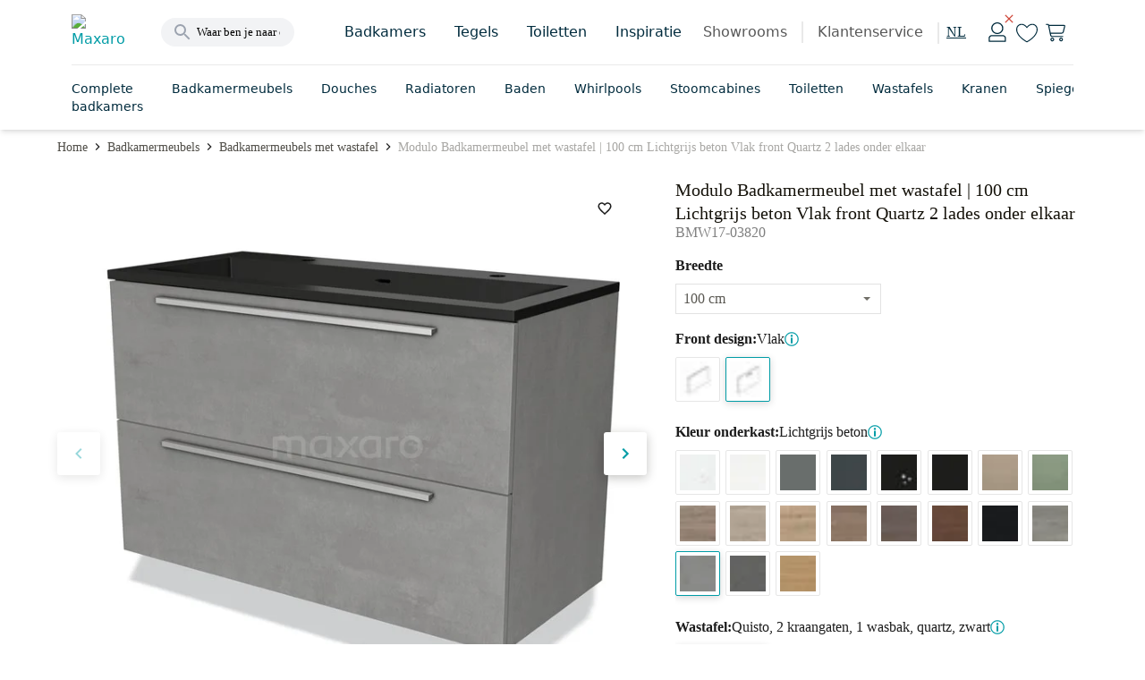

--- FILE ---
content_type: text/html; charset=utf-8
request_url: https://www.maxaro.nl/badkamermeubels/badkamermeubels-met-wastafel/badkamermeubel-100cm-modulo-lichtgrijs-beton-2-lades-vlak-wastafel-quartz-127199/
body_size: 79472
content:
<!DOCTYPE html><html lang="nl" data-core-meta="%7B%22lang%22:%7B%22ssr%22:%22nl%22%7D%7D"> <head > <meta charset="utf-8" /> <link rel="manifest" href="/manifest.json"> <meta name="mobile-web-app-capable" content="yes"> <meta name="apple-mobile-web-app-capable" content="yes"> <meta name="theme-color" content="#009ca6"> <meta name="msapplication-navbutton-color" content="#009ca6"> <meta name="apple-mobile-web-app-status-bar-style" content="black-translucent"> <meta name="msapplication-starturl" content="/"> <link rel="shortcut icon" href="/favicon.ico" type="image/x-icon"> <link rel="apple-touch-icon" href="/public/icon_x192.png"> <meta name="viewport" content="width=device-width, initial-scale=1, maximum-scale=5, shrink-to-fit=no, minimal-ui" /> <title>Modulo Badkamermeubel met wastafel | 100 cm Lichtgrijs beton Vlak front Quartz 2 lades onder elkaar BMW17-03820 | Maxaro</title>
<meta data-core-meta="ssr" data-vmid="description" name="description" content="Ontdek de Modulo Badkamermeubel met wastafel | 100 cm Lichtgrijs beton Vlak front Quartz - BMW17-03820. Hoogwaardige kwaliteit en direct online verkrijgbaar."><meta data-core-meta="ssr" data-vmid="robots" name="robots" content="index, follow">
<link rel="preload" href="/assets/runtime.7d6cd7805dc18147324f.js" as="script"><link rel="preload" href="/assets/commons.e0dfc718a5402962d55f.js" as="script"><link rel="preload" href="/assets/vendor.lodash.84d7ea1cce81837a3d0f.js" as="script"><link rel="preload" href="/assets/vendor.netivity.902770e87c6de0d0dbcb.js" as="script"><link rel="preload" href="/assets/vendor.util.fe178928308d5320cddb.js" as="script"><link rel="preload" href="/assets/vendor.es6-promise.ccec945a09dcd2edf038.js" as="script"><link rel="preload" href="/assets/8.f1ae8824406f0ee41d3f.js" as="script"><link rel="preload" href="/assets/app.19684c42a5e64cd35952.js" as="script"><link rel="preload" href="/assets/542.d7789658866a7418b9f3.js" as="script"><link rel="preload" href="/assets/layout-default.e32a5c392a078bf50cb2.js" as="script"><link rel="preload" href="/assets/8876.77e9230e38fa8738b77a.js" as="script"><link rel="preload" href="/assets/asap-latin-400.woff2?2654086961dd3634b185f374d84ba73a" as="font" type="font/woff2" crossorigin><link rel="preload" href="/assets/asap-latin-500.woff2?2c7d607701809fa78c83009690e750e2" as="font" type="font/woff2" crossorigin><link rel="preload" href="/assets/asap-latin-700.woff2?0762c8884cd301cb260ccd3e14df0471" as="font" type="font/woff2" crossorigin><link rel="preload" href="/assets/canaro_light-webfont.woff2?06a89df2e2257a93b45678c371c04e93" as="font" type="font/woff2" crossorigin><link rel="preload" href="/assets/canaro_book-webfont.woff2?31768a2a14861553bd5da5105cbc6b57" as="font" type="font/woff2" crossorigin><link rel="preload" href="/assets/canaro-latin-600.woff2?153faba6736bd12e613be3c5a4538755" as="font" type="font/woff2" crossorigin><link rel="preload" href="/assets/beauligh-webfont.woff2?e8c5acb726834f3e1f9e88b38fc0e518" as="font" type="font/woff2" crossorigin><link rel="preload" href="/assets/beaureg-webfont.woff2?9dc32efc5536ec83acb34da439bf1441" as="font" type="font/woff2" crossorigin><link rel="preload" href="/assets/message.notification.36ccc348e44e846dea91.js" as="script"><link rel="preload" href="/assets/8588.438d37132de7c4cc5428.js" as="script"><link rel="preload" href="/assets/dynamic.25a3f55ae2588a9ebad3.js" as="script"><link rel="preload" href="/assets/product-detail.6cdd31b5edbb8822aca5.js" as="script"><link rel="preload" href="/assets/5409.e5ca529a09cd762b02a7.js" as="script"><link rel="preload" href="/assets/3754.45b6b8df79f912c49d96.js" as="script"><link rel="preload" href="/assets/1637.1260ba9ef08b844de2ba.js" as="script"><link rel="preload" href="/assets/1385.b1453f588529b398840b.js" as="script"><link rel="prefetch" href="/assets/account-auth.b8bcc618dc71f9f58dad.js"><link rel="prefetch" href="/assets/checkout.c27fe7fa426454bf6156.js"><link rel="prefetch" href="/assets/component.service-form.dc079d9ccc5825d569cd.js"><link rel="prefetch" href="/assets/vendor.swiper.e1646791b052965b3a78.js"><link rel="prefetch" href="/assets/room-detail.7145d2da6422d7ac3024.js"><link rel="prefetch" href="/assets/cart.4a21f3180c1eb041db56.js"><link rel="prefetch" href="/assets/product-list.71d11926c80d68f3a331.js"><link rel="prefetch" href="/assets/backoffice-product-detail.c611d7b9ab5a951a22e3.js"><link rel="prefetch" href="/assets/dutch.85a61938783b96eb6aff.js"><link rel="prefetch" href="/assets/vendor.vue-pinch-zoom.ce982ad3f1f40b3836aa.js"><link rel="prefetch" href="/assets/5567.34afe803a945433e1db2.js"><link rel="prefetch" href="/assets/account-unauth.5204d1f714779ac32d20.js"><link rel="prefetch" href="/assets/moodboard-detail.d06ad8f21ebe61c20aef.js"><link rel="prefetch" href="/assets/product-compare.ad01db7e2a1614fc9f16.js"><link rel="prefetch" href="/assets/backoffice-cart.a076587ac64ae4f019a0.js"><link rel="prefetch" href="/assets/product-composer.92c4e6aa184dae56cfbd.js"><link rel="prefetch" href="/assets/4717.c8e7c69a9a58ba1afe8f.js"><link rel="prefetch" href="/assets/9768.ff359bdfb49066100858.js"><link rel="prefetch" href="/assets/1057.e1d9e52891e67c6e29af.js"><link rel="prefetch" href="/assets/component.product-bestseller.10da9917ab473b512924.js"><link rel="prefetch" href="/assets/component.image-slider-with-content.0258914489c462de0ba5.js"><link rel="prefetch" href="/assets/vendor.marked.b5968295edf36c4ab881.js"><link rel="prefetch" href="/assets/vendor.vuejs-datepicker.a3ea6981cf793193ceb2.js"><link rel="prefetch" href="/assets/component.inspiration.c3db18ae11b9c6c5b8cc.js"><link rel="prefetch" href="/assets/component.links.6f0a672e4bbc17eeddd7.js"><link rel="prefetch" href="/assets/component.content-text-gallery.f1a2ea2cd3a412a3a599.js"><link rel="prefetch" href="/assets/component.store-detail.674a45d0e868f4bc5c06.js"><link rel="prefetch" href="/assets/component.content-with-image-slider.dd358ce8a99bf0305a4f.js"><link rel="prefetch" href="/assets/component.banner-slider.f988d107ac989d51fac9.js"><link rel="prefetch" href="/assets/7074.5f20f3740e2e95e88357.js"><link rel="prefetch" href="/assets/german.511980fce641b5d340c8.js"><link rel="prefetch" href="/assets/wishlist-impersonate.ac52c5af7274a8e080b1.js"><link rel="prefetch" href="/assets/english.8058505de8235b914865.js"><link rel="prefetch" href="/assets/vendor.qrcode.5f8fd603b49403ceffca.js"><link rel="prefetch" href="/assets/component.product-features.be7fb6bc3d7aba7369c3.js"><link rel="prefetch" href="/assets/component.user-generated-content-form.cccb7a83f9f39faee3ee.js"><link rel="prefetch" href="/assets/component.link-blocks-with-slider.3926bc197f0a3daea1c5.js"><link rel="prefetch" href="/assets/product-favorites.2fd7622022a10d69b0c5.js"><link rel="prefetch" href="/assets/3747.7c3c1f559e7e004df6aa.js"><link rel="prefetch" href="/assets/component.recent-order.b9dcfaadfdfc29a58b80.js"><link rel="prefetch" href="/assets/layout-checkout.001d820eca248199345e.js"><link rel="prefetch" href="/assets/component.radiator-power-calculator.b71e8553242ec0406bb1.js"><link rel="prefetch" href="/assets/1416.cbceff3ff159af9794a2.js"><link rel="prefetch" href="/assets/component.showroom.352db7166083a82d01ee.js"><link rel="prefetch" href="/assets/vendor.pannellum.73b6c9be59cc0f65b89d.js"><link rel="prefetch" href="/assets/component.image-blocks-component.dcba542f5093d9674a05.js"><link rel="prefetch" href="/assets/component.categories.296c708d02b75f00e5ab.js"><link rel="prefetch" href="/assets/component.store-review-create.7c5477ebf91f9ec7be73.js"><link rel="prefetch" href="/assets/component.category-blocks.5704ee48388f30a5184c.js"><link rel="prefetch" href="/assets/component.store-appointment-wishes-form.1e6680412b975936e974.js"><link rel="prefetch" href="/assets/content-detail.0e3436500a423723f92c.js"><link rel="prefetch" href="/assets/component.banner-component.db23b28491f529bef938.js"><link rel="prefetch" href="/assets/component.three-image-component.1896c865067566a605d6.js"><link rel="prefetch" href="/assets/component.text-video.e831db2dc95df1b0ac3e.js"><link rel="prefetch" href="/assets/4873.185c1d1567df5965f699.js"><link rel="prefetch" href="/assets/6641.a40d9c562ecd42a2c3ec.js"><link rel="prefetch" href="/assets/blog-article.53cffd3310c90e184df5.js"><link rel="prefetch" href="/assets/vendor.vue-slider-component.1c04792bd38a6da161bd.js"><link rel="prefetch" href="/assets/component.review-tabs.5328b9ff1e9547459bbb.js"><link rel="prefetch" href="/assets/5606.1b8d06b39d6ee5213f31.js"><link rel="prefetch" href="/assets/blog-category.7cf8266e431694d99688.js"><link rel="prefetch" href="/assets/component.figure-grid.b29cd7922b23f0667b6a.js"><link rel="prefetch" href="/assets/5811.607ca199ab487488cde2.js"><link rel="prefetch" href="/assets/blog-overview.0e8e93cdddd9dd211ee8.js"><link rel="prefetch" href="/assets/component.designer-panel.2acf1ed52dc5073879dd.js"><link rel="prefetch" href="/assets/9550.06b4b4bea2a5b2cfe179.js"><link rel="prefetch" href="/assets/440.7bbf6e66382976db83ba.js"><link rel="prefetch" href="/assets/component.content-service-and-review.496e57c29160a883d6b5.js"><link rel="prefetch" href="/assets/component.store-list-next.3074ee822c16ccd717fa.js"><link rel="prefetch" href="/assets/component.step-by-step-list.2ef979bd069bcbb0b28a.js"><link rel="prefetch" href="/assets/component.checkbox-list.6aa00d521aeb7715e82c.js"><link rel="prefetch" href="/assets/961.925b911e9ba1de39e2db.js"><link rel="prefetch" href="/assets/component.video-collection.8ef78b3660617e9217c0.js"><link rel="prefetch" href="/assets/component.review-bar.b27b1b2801f0b0917942.js"><link rel="prefetch" href="/assets/8472.20cb7770f64ccc124b2a.js"><link rel="prefetch" href="/assets/cart-mini.397a7473af67d5ea2c2f.js"><link rel="prefetch" href="/assets/component.colors.b3cd1417ac2b81e34e27.js"><link rel="prefetch" href="/assets/5257.0224c11086e2ec28af32.js"><link rel="prefetch" href="/assets/moodboard-zoom.f750d408069733b91d39.js"><link rel="prefetch" href="/assets/vendor.dom7.17362a112a0d37d782a6.js"><link rel="prefetch" href="/assets/product-parts-modal-zoom.423a0039e520393a49d5.js"><link rel="prefetch" href="/assets/component.link-blocks-with-image.21c458c738d0f4ca691a.js"><link rel="prefetch" href="/assets/product-zoom.7fef914faeaef80860c3.js"><link rel="prefetch" href="/assets/kiosk.91841f86166c5bd52bd7.js"><link rel="prefetch" href="/assets/4968.86fef7cb81c9991fc334.js"><link rel="prefetch" href="/assets/component.banner-with-image-and-link.48cb8fdc43cc294d6c8d.js"><link rel="prefetch" href="/assets/8101.5d3fb3632a8907dc46a7.js"><link rel="prefetch" href="/assets/room-zoom.ed9315f44b8c003d5cb0.js"><link rel="prefetch" href="/assets/component.complete-room.c1ac1d74d95019d7d326.js"><link rel="prefetch" href="/assets/component.faqs.9b7847a338d5c6b3bcfa.js"><link rel="prefetch" href="/assets/6122.ead7cb3d70aca96683f3.js"><link rel="prefetch" href="/assets/4486.5b5f6ea562960538bc5e.js"><link rel="prefetch" href="/assets/1916.661c641e81804fac4726.js"><link rel="prefetch" href="/assets/component.buttonlist.14be3d6cc4e4aca28bed.js"><link rel="prefetch" href="/assets/component.storybanner.54281b0dc021d43780c9.js"><link rel="prefetch" href="/assets/5398.e8a8e1611adb79abbe91.js"><link rel="prefetch" href="/assets/2511.d39e801f9e9dcc586983.js"><link rel="prefetch" href="/assets/1339.8df82e90edde9ef6bb51.js"><link rel="prefetch" href="/assets/6589.77d800e87891f7b194dd.js"><link rel="prefetch" href="/assets/7882.17c9d1bd0ee1c8faab49.js"><link rel="prefetch" href="/assets/component.text-blocks-with-image-small.244d7a48a0d27a0dbba3.js"><link rel="prefetch" href="/assets/component.text-blocks-with-image-large.4ea9427573cf889e88e1.js"><link rel="prefetch" href="/assets/2439.f293c400362a09d8d6ba.js"><link rel="prefetch" href="/assets/7001.e4ff47e0d65c3f15a7ee.js"><link rel="prefetch" href="/assets/4362.0cbc7c559c6ba07003e5.js"><link rel="prefetch" href="/assets/component.appointment-form.8a860807d5f099663bbc.js"><link rel="prefetch" href="/assets/9789.d648a61f3b2fae10dc43.js"><link rel="prefetch" href="/assets/1246.64541615a487b0a2a9f5.js"><link rel="prefetch" href="/assets/content-index.39481b0bc665884ce096.js"><link rel="prefetch" href="/assets/component.account-wishlists.6ce2dc007f4ded297b64.js"><link rel="prefetch" href="/assets/5359.227a5313406067c5b1b9.js"><link rel="prefetch" href="/assets/5448.7dc5b3b89ecb0c1c8519.js"><link rel="prefetch" href="/assets/1845.5eb37f60f8e03fe4f74b.js"><link rel="prefetch" href="/assets/external-payment.c155d62d0e378b8bf955.js"><link rel="prefetch" href="/assets/3061.2792a7d76dc7945376c1.js"><link rel="prefetch" href="/assets/7817.3254a3a049bc0b316e72.js"><link rel="prefetch" href="/assets/component.article-overview.3d4a1c184ca9dbecc4fc.js"><link rel="prefetch" href="/assets/room-panorama-modal.02bfa7bee3609ec310ca.js"><link rel="prefetch" href="/assets/8709.e7cd9adbe1850a627926.js"><link rel="prefetch" href="/assets/6478.951dc693acdc6c65e2b1.js"><link rel="prefetch" href="/assets/component.customer-action-groups.abd346e7e7e449c7f0ab.js"><link rel="prefetch" href="/assets/product-filter-wizard.dca517803c71302cf886.js"><link rel="prefetch" href="/assets/component.icon-blocks.ff99a3ac4a97f87f82ef.js"><link rel="prefetch" href="/assets/component.link-blocks-with-icon.129d1a545f389731e9bd.js"><link rel="prefetch" href="/assets/4604.1affecb00080b7687984.js"><link rel="prefetch" href="/assets/7217.0117afb3529d050a6c27.js"><link rel="prefetch" href="/assets/1286.e2ffe41681f378bfa6d4.js"><link rel="prefetch" href="/assets/component.paragraph-seo.6c2a455eced3d96eae71.js"><link rel="prefetch" href="/assets/1069.f8934f0c82fb29b6a0cf.js"><link rel="prefetch" href="/assets/product.compare.22491ea9ae34286dd7a5.js"><link rel="prefetch" href="/assets/configurator.a6ec110308e24377ecd0.js"><link rel="prefetch" href="/assets/6231.1daf99d60a1db8a495f8.js"><link rel="prefetch" href="/assets/9287.f59bca2706ff00828d9b.js"><link rel="prefetch" href="/assets/component.benefit.325780d78e1610225036.js"><link rel="prefetch" href="/assets/moodboard-list.8b84a3556a979c7f74ef.js"><link rel="prefetch" href="/assets/layout-empty.7ab532d3f1ff906938e3.js"><link rel="prefetch" href="/assets/component.usp-collection.e42f39c90e290ac54f2a.js"><link rel="prefetch" href="/assets/auth.275d3b2473a4c50f620d.js"><link rel="prefetch" href="/assets/2877.99f04b8ecb7eeb0f7bf0.js"><link rel="prefetch" href="/assets/5258.61c2eeea0486fc21c6c5.js"><link rel="prefetch" href="/assets/kiosk-config.c2c0d22ce4773f31102f.js"><link rel="prefetch" href="/assets/component.blocks-icon.df1384eaa745bfc30912.js"><link rel="prefetch" href="/assets/room-list.a65aa175cd85e52d8c4f.js"><link rel="prefetch" href="/assets/6072.f456ec1bd4a6fa900afc.js"><link rel="prefetch" href="/assets/2015.85da0fd44c895672ffda.js"><link rel="prefetch" href="/assets/vendor.vue-awesome-swiper.4afafeffc0a720172e53.js"><link rel="prefetch" href="/assets/product-bundle-detail.e661b8a4f265b29c07c5.js"><link rel="prefetch" href="/assets/product.cart-confirm.fa42812e376fd18d61c0.js"><link rel="prefetch" href="/assets/611.e4db91f679871575ea40.js"><link rel="prefetch" href="/assets/3763.79726843152d701a3e8b.js"><link rel="prefetch" href="/assets/error.c5753df2cbfbf4769d58.js"><link rel="prefetch" href="/assets/component.faqs-payment.bb1ccb56bd5e8e184d13.js"><link rel="prefetch" href="/assets/component.links-with-columns.b23d0f9f7dfdecc8e7b9.js"><link rel="prefetch" href="/assets/component.usp-list.ce86368026f634ed6f0a.js"><link rel="prefetch" href="/assets/component.notification-banner.3ffba360883a7b1275f2.js"><link rel="prefetch" href="/assets/6590.70b14cc1ec58eea4192a.js"><link rel="prefetch" href="/assets/component.payment-method-groups.a37bad44738e17625b15.js"><link rel="prefetch" href="/assets/component.highlight-banner.5509fa0f21a466280c9a.js"><link rel="prefetch" href="/assets/full-search-list.e5c7bc25e47e04583d0f.js"><link rel="prefetch" href="/assets/redirect.6359645a46b5e99e5047.js"><link rel="prefetch" href="/assets/component.tweakwise-forms.5ba96326e994fdc6583a.js"><link rel="prefetch" href="/assets/component.spotler-form.7bacbe458496fa94f9ba.js"><link rel="prefetch" href="/assets/message.f67a84e043d6d87fb8e7.js"><link rel="prefetch" href="/assets/component.filter-wizard.0a00fea40099d306f8d1.js"><link rel="prefetch" href="/assets/component.reviews-rollup-placeholder.1bbfbe08c6d9b4793cea.js"><link rel="prefetch" href="/assets/component.hero-video.f7140fe931e830e74089.js"><link rel="prefetch" href="/assets/modal.1cfdbd3cac9a78497da7.js"><link rel="prefetch" href="/assets/component.featured-banner.7073ccc20a2e57acf619.js"><link rel="prefetch" href="/assets/component.guided-tour.fcc9445acb1570f74014.js"><link rel="prefetch" href="/assets/cart-impersonate.e3c3c16b3abf97f82045.js"><link rel="prefetch" href="/assets/component.text-blocks.15b7418f049cdadcaeef.js"><link rel="prefetch" href="/assets/component.title-component.09a3caeeb17dec529b4c.js"><link rel="prefetch" href="/assets/cart-configurator.f0a2f990049dd986c5a3.js"><link rel="prefetch" href="/assets/cart-exchange.5c91aea3b4ce8a9135d9.js"><link rel="prefetch" href="/assets/component.paragraph.96a4402dce8459ec3f62.js"><link rel="prefetch" href="/assets/component.trustpilot.ca706e0ad0b83828fa54.js"><link rel="prefetch" href="/assets/backoffice-product-list.8c99824ae9285ac7a7a3.js"><link rel="prefetch" href="/assets/component.paragraph-with-image.1138c0139b3ec5015059.js"><link rel="prefetch" href="/assets/component.warning.5edb4e8d3402890b993b.js"><link rel="prefetch" href="/assets/message.service-worker.346177a7f0357226ce8d.js">
<style data-vue-ssr-id="2eaf2abd:0 821c34c8:0 821c34c8:1 c6784bf6:0 acb974f8:0 7b5ee0ac:0 0414f24d:0 272a2e85:0 737b8d6f:0 3934c73b:0 249514fc:0 e91a8422:0 282b6af9:0 492270ee:0 1c280291:0 7fd37b60:0 6890da1b:0 6e1efb3e:0 2cd0f085:0 27586522:0 69dd458d:0 7b3e40aa:0 1feed136:0 3c7a3a8e:0 1070bdc8:0 43b1da90:0 4117c8c2:0 26ee5ecf:0 608b3a5a:0 dff2ee0e:0 7fa544b5:0 6020565e:0 01ad0124:0 f6a7ce52:0 4e91f38c:0 7e6a2f5a:0 65a23f0f:0">.chat-widget{background:#0000;border:none;bottom:0;height:65px;margin:1rem;position:fixed;right:0;width:65px;z-index:900!important}@media screen and (max-width:447px){body[\:has\(\%23facet-header-filter\:not\(\.tw-hidden\)\)] .chat-widget,body[\:has\(\.moodboard-detail__actions\.is-sticky-mobile\)] .chat-widget,body[\:has\(\.product-detail__actions\.is-sticky-mobile\)] .chat-widget,body[\:has\(\.room-detail__sticky\.is-active\)] .chat-widget{bottom:3.5rem}body:has(#facet-header-filter:not(.tw-hidden)) .chat-widget,body:has(.moodboard-detail__actions.is-sticky-mobile) .chat-widget,body:has(.product-detail__actions.is-sticky-mobile) .chat-widget,body:has(.room-detail__sticky.is-active) .chat-widget{bottom:3.5rem}}.chat-widget.expanded{height:661px;max-width:400px;width:100vw}@media screen and (max-width:447px){.chat-widget.expanded{height:90vh;margin:0;max-width:none;width:calc(100vw - .95rem)}body[\:has\(\%23facet-header-filter\:not\(\.tw-hidden\)\)] .chat-widget.expanded,body[\:has\(\.moodboard-detail__actions\.is-sticky-mobile\)] .chat-widget.expanded,body[\:has\(\.product-detail__actions\.is-sticky-mobile\)] .chat-widget.expanded,body[\:has\(\.room-detail__sticky\.is-active\)] .chat-widget.expanded{bottom:0}body:has(#facet-header-filter:not(.tw-hidden)) .chat-widget.expanded,body:has(.moodboard-detail__actions.is-sticky-mobile) .chat-widget.expanded,body:has(.product-detail__actions.is-sticky-mobile) .chat-widget.expanded,body:has(.room-detail__sticky.is-active) .chat-widget.expanded{bottom:0}}
*, ::before, ::after {
  --tw-border-spacing-x: 0;
  --tw-border-spacing-y: 0;
  --tw-translate-x: 0;
  --tw-translate-y: 0;
  --tw-rotate: 0;
  --tw-skew-x: 0;
  --tw-skew-y: 0;
  --tw-scale-x: 1;
  --tw-scale-y: 1;
  --tw-pan-x:  ;
  --tw-pan-y:  ;
  --tw-pinch-zoom:  ;
  --tw-scroll-snap-strictness: proximity;
  --tw-gradient-from-position:  ;
  --tw-gradient-via-position:  ;
  --tw-gradient-to-position:  ;
  --tw-ordinal:  ;
  --tw-slashed-zero:  ;
  --tw-numeric-figure:  ;
  --tw-numeric-spacing:  ;
  --tw-numeric-fraction:  ;
  --tw-ring-inset:  ;
  --tw-ring-offset-width: 0px;
  --tw-ring-offset-color: #fff;
  --tw-ring-color: rgb(59 130 246 / 0.5);
  --tw-ring-offset-shadow: 0 0 #0000;
  --tw-ring-shadow: 0 0 #0000;
  --tw-shadow: 0 0 #0000;
  --tw-shadow-colored: 0 0 #0000;
  --tw-blur:  ;
  --tw-brightness:  ;
  --tw-contrast:  ;
  --tw-grayscale:  ;
  --tw-hue-rotate:  ;
  --tw-invert:  ;
  --tw-saturate:  ;
  --tw-sepia:  ;
  --tw-drop-shadow:  ;
  --tw-backdrop-blur:  ;
  --tw-backdrop-brightness:  ;
  --tw-backdrop-contrast:  ;
  --tw-backdrop-grayscale:  ;
  --tw-backdrop-hue-rotate:  ;
  --tw-backdrop-invert:  ;
  --tw-backdrop-opacity:  ;
  --tw-backdrop-saturate:  ;
  --tw-backdrop-sepia:  ;
  --tw-contain-size:  ;
  --tw-contain-layout:  ;
  --tw-contain-paint:  ;
  --tw-contain-style:  ;
}
::backdrop {
  --tw-border-spacing-x: 0;
  --tw-border-spacing-y: 0;
  --tw-translate-x: 0;
  --tw-translate-y: 0;
  --tw-rotate: 0;
  --tw-skew-x: 0;
  --tw-skew-y: 0;
  --tw-scale-x: 1;
  --tw-scale-y: 1;
  --tw-pan-x:  ;
  --tw-pan-y:  ;
  --tw-pinch-zoom:  ;
  --tw-scroll-snap-strictness: proximity;
  --tw-gradient-from-position:  ;
  --tw-gradient-via-position:  ;
  --tw-gradient-to-position:  ;
  --tw-ordinal:  ;
  --tw-slashed-zero:  ;
  --tw-numeric-figure:  ;
  --tw-numeric-spacing:  ;
  --tw-numeric-fraction:  ;
  --tw-ring-inset:  ;
  --tw-ring-offset-width: 0px;
  --tw-ring-offset-color: #fff;
  --tw-ring-color: rgb(59 130 246 / 0.5);
  --tw-ring-offset-shadow: 0 0 #0000;
  --tw-ring-shadow: 0 0 #0000;
  --tw-shadow: 0 0 #0000;
  --tw-shadow-colored: 0 0 #0000;
  --tw-blur:  ;
  --tw-brightness:  ;
  --tw-contrast:  ;
  --tw-grayscale:  ;
  --tw-hue-rotate:  ;
  --tw-invert:  ;
  --tw-saturate:  ;
  --tw-sepia:  ;
  --tw-drop-shadow:  ;
  --tw-backdrop-blur:  ;
  --tw-backdrop-brightness:  ;
  --tw-backdrop-contrast:  ;
  --tw-backdrop-grayscale:  ;
  --tw-backdrop-hue-rotate:  ;
  --tw-backdrop-invert:  ;
  --tw-backdrop-opacity:  ;
  --tw-backdrop-saturate:  ;
  --tw-backdrop-sepia:  ;
  --tw-contain-size:  ;
  --tw-contain-layout:  ;
  --tw-contain-paint:  ;
  --tw-contain-style:  ;
}
:root {
  --twcb-scrollbar-width: 0px;
}
@font-face {
  font-family: 'Asap';

  font-style: normal;

  font-weight: 400;

  font-display: swap;

  src: local('Asap Regular'), local('Asap-Regular'), url(/assets/asap-latin-400.woff2?2654086961dd3634b185f374d84ba73a) format('woff2'),
      url(/assets/asap-latin-400.woff?ea6608926f44c1947b42e8ad74bf7e06) format('woff');
}
@font-face {
  font-family: 'Asap';

  font-style: normal;

  font-weight: 600;

  font-display: swap;

  src: local('Asap Medium'), local('Asap-Medium'), url(/assets/asap-latin-500.woff2?2c7d607701809fa78c83009690e750e2) format('woff2'),
      url(/assets/asap-latin-500.woff?b9074cd605c790361263697a39286903) format('woff');
}
@font-face {
  font-family: 'Asap';

  font-style: normal;

  font-weight: 700;

  font-display: swap;

  src: local('Asap Bold'), local('Asap-Bold'), url(/assets/asap-latin-700.woff2?0762c8884cd301cb260ccd3e14df0471) format('woff2'),
      url(/assets/asap-latin-700.woff?9ced0038ba17fa34172ab0b9af7d185d) format('woff');
}
@font-face {
  font-family: 'Canaro';

  font-style: normal;

  font-weight: 300;

  font-display: swap;

  src: local('Canaro Light'), local('Canaro-Light'), url(/assets/canaro_light-webfont.woff2?06a89df2e2257a93b45678c371c04e93) format('woff2'),
      url(/assets/canaro_light-webfont.woff?f7fbbee158a364d2691f63c2a7738070) format('woff');
}
@font-face {
  font-family: 'Canaro';

  font-style: normal;

  font-weight: 400;

  font-display: swap;

  src: local('Canaro Book'), local('Canaro-Book'), url(/assets/canaro_book-webfont.woff2?31768a2a14861553bd5da5105cbc6b57) format('woff2'),
      url(/assets/canaro_book-webfont.woff?413ea3f7046a9dd61ac5c7da5d1bae72) format('woff');
}
@font-face {
  font-family: 'Canaro';

  font-style: normal;

  font-weight: 600;

  font-display: swap;

  src: local('Canaro SemiBold'), local('Canaro-SemiBold'), url(/assets/canaro-latin-600.woff2?153faba6736bd12e613be3c5a4538755) format('woff2'),
      url(/assets/canaro-latin-600.woff?c3717d82dfaf427da341e8749f0370ce) format('woff');
}
@font-face {
  font-family: 'Beaufort Pro';

  font-style: normal;

  font-weight: 300;

  font-display: swap;

  src: local('Beaufort Pro Light'), local('Beaufort-Pro-Light'), url(/assets/beauligh-webfont.woff2?e8c5acb726834f3e1f9e88b38fc0e518) format('woff2'),
      url(/assets/beauligh-webfont.woff?672f0b859a58e1d6186f220ab135dbae) format('woff');
}
@font-face {
  font-family: 'Beaufort Pro';

  font-style: normal;

  font-weight: 400;

  font-display: swap;

  src: local('Beaufort Pro Regular'), local('Beaufort-Pro-Regular'), url(/assets/beaureg-webfont.woff2?9dc32efc5536ec83acb34da439bf1441) format('woff2'),
      url(/assets/beaureg-webfont.woff?d752a06b6f63ae0a3cf387bc1653ea9a) format('woff');
}
.container .tw-container,
  .tw-container .tw-container {
  max-width: 100%;
  width: 100%;
}
.tw-container {
  margin: 0 auto;
  width: 100%;
  position: relative;
}
@media (min-width: 1088px) {
.tw-container {
    width: 960px;
    max-width: 960px;
}
}
@media (min-width: 1280px) {
.tw-container {
    width: 1152px;
    max-width: 1152px;
}
}
@media (min-width: 1472px) {
.tw-container {
    width: 1344px;
    max-width: 1344px;
}
}
.tw-prose {
  color: var(--tw-prose-body);
  max-width: 65ch;
}
.tw-prose :where(p):not(:where([class~="tw-not-prose"],[class~="tw-not-prose"] *)) {
  margin-top: 1.25em;
  margin-bottom: 1.25em;
}
.tw-prose :where([class~="lead"]):not(:where([class~="tw-not-prose"],[class~="tw-not-prose"] *)) {
  color: var(--tw-prose-lead);
  font-size: 1.25em;
  line-height: 1.6;
  margin-top: 1.2em;
  margin-bottom: 1.2em;
}
.tw-prose :where(a):not(:where([class~="tw-not-prose"],[class~="tw-not-prose"] *)) {
  color: var(--tw-prose-links);
  text-decoration: underline;
  font-weight: 500;
}
.tw-prose :where(strong):not(:where([class~="tw-not-prose"],[class~="tw-not-prose"] *)) {
  color: var(--tw-prose-bold);
  font-weight: 600;
}
.tw-prose :where(a strong):not(:where([class~="tw-not-prose"],[class~="tw-not-prose"] *)) {
  color: inherit;
}
.tw-prose :where(blockquote strong):not(:where([class~="tw-not-prose"],[class~="tw-not-prose"] *)) {
  color: inherit;
}
.tw-prose :where(thead th strong):not(:where([class~="tw-not-prose"],[class~="tw-not-prose"] *)) {
  color: inherit;
}
.tw-prose :where(ol):not(:where([class~="tw-not-prose"],[class~="tw-not-prose"] *)) {
  list-style-type: decimal;
  margin-top: 1.25em;
  margin-bottom: 1.25em;
  padding-inline-start: 1.625em;
}
.tw-prose :where(ol[type="A"]):not(:where([class~="tw-not-prose"],[class~="tw-not-prose"] *)) {
  list-style-type: upper-alpha;
}
.tw-prose :where(ol[type="a"]):not(:where([class~="tw-not-prose"],[class~="tw-not-prose"] *)) {
  list-style-type: lower-alpha;
}
.tw-prose :where(ol[type="A" s]):not(:where([class~="tw-not-prose"],[class~="tw-not-prose"] *)) {
  list-style-type: upper-alpha;
}
.tw-prose :where(ol[type="a" s]):not(:where([class~="tw-not-prose"],[class~="tw-not-prose"] *)) {
  list-style-type: lower-alpha;
}
.tw-prose :where(ol[type="I"]):not(:where([class~="tw-not-prose"],[class~="tw-not-prose"] *)) {
  list-style-type: upper-roman;
}
.tw-prose :where(ol[type="i"]):not(:where([class~="tw-not-prose"],[class~="tw-not-prose"] *)) {
  list-style-type: lower-roman;
}
.tw-prose :where(ol[type="I" s]):not(:where([class~="tw-not-prose"],[class~="tw-not-prose"] *)) {
  list-style-type: upper-roman;
}
.tw-prose :where(ol[type="i" s]):not(:where([class~="tw-not-prose"],[class~="tw-not-prose"] *)) {
  list-style-type: lower-roman;
}
.tw-prose :where(ol[type="1"]):not(:where([class~="tw-not-prose"],[class~="tw-not-prose"] *)) {
  list-style-type: decimal;
}
.tw-prose :where(ul):not(:where([class~="tw-not-prose"],[class~="tw-not-prose"] *)) {
  list-style-type: disc;
  margin-top: 1.25em;
  margin-bottom: 1.25em;
  padding-inline-start: 1.625em;
}
.tw-prose :where(ol > li):not(:where([class~="tw-not-prose"],[class~="tw-not-prose"] *))::marker {
  font-weight: 400;
  color: var(--tw-prose-counters);
}
.tw-prose :where(ul > li):not(:where([class~="tw-not-prose"],[class~="tw-not-prose"] *))::marker {
  color: var(--tw-prose-bullets);
}
.tw-prose :where(dt):not(:where([class~="tw-not-prose"],[class~="tw-not-prose"] *)) {
  color: var(--tw-prose-headings);
  font-weight: 600;
  margin-top: 1.25em;
}
.tw-prose :where(hr):not(:where([class~="tw-not-prose"],[class~="tw-not-prose"] *)) {
  border-color: var(--tw-prose-hr);
  border-top-width: 1px;
  margin-top: 3em;
  margin-bottom: 3em;
}
.tw-prose :where(blockquote):not(:where([class~="tw-not-prose"],[class~="tw-not-prose"] *)) {
  font-weight: 500;
  font-style: italic;
  color: var(--tw-prose-quotes);
  border-inline-start-width: 0.25rem;
  border-inline-start-color: var(--tw-prose-quote-borders);
  quotes: "\201C""\201D""\2018""\2019";
  margin-top: 1.6em;
  margin-bottom: 1.6em;
  padding-inline-start: 1em;
}
.tw-prose :where(blockquote p:first-of-type):not(:where([class~="tw-not-prose"],[class~="tw-not-prose"] *))::before {
  content: open-quote;
}
.tw-prose :where(blockquote p:last-of-type):not(:where([class~="tw-not-prose"],[class~="tw-not-prose"] *))::after {
  content: close-quote;
}
.tw-prose :where(h1):not(:where([class~="tw-not-prose"],[class~="tw-not-prose"] *)) {
  color: var(--tw-prose-headings);
  font-weight: 800;
  font-size: 2.25em;
  margin-top: 0;
  margin-bottom: 0.8888889em;
  line-height: 1.1111111;
}
.tw-prose :where(h1 strong):not(:where([class~="tw-not-prose"],[class~="tw-not-prose"] *)) {
  font-weight: 900;
  color: inherit;
}
.tw-prose :where(h2):not(:where([class~="tw-not-prose"],[class~="tw-not-prose"] *)) {
  color: var(--tw-prose-headings);
  font-weight: 700;
  font-size: 1.5em;
  margin-top: 2em;
  margin-bottom: 1em;
  line-height: 1.3333333;
}
.tw-prose :where(h2 strong):not(:where([class~="tw-not-prose"],[class~="tw-not-prose"] *)) {
  font-weight: 800;
  color: inherit;
}
.tw-prose :where(h3):not(:where([class~="tw-not-prose"],[class~="tw-not-prose"] *)) {
  color: var(--tw-prose-headings);
  font-weight: 600;
  font-size: 1.25em;
  margin-top: 1.6em;
  margin-bottom: 0.6em;
  line-height: 1.6;
}
.tw-prose :where(h3 strong):not(:where([class~="tw-not-prose"],[class~="tw-not-prose"] *)) {
  font-weight: 700;
  color: inherit;
}
.tw-prose :where(h4):not(:where([class~="tw-not-prose"],[class~="tw-not-prose"] *)) {
  color: var(--tw-prose-headings);
  font-weight: 600;
  margin-top: 1.5em;
  margin-bottom: 0.5em;
  line-height: 1.5;
}
.tw-prose :where(h4 strong):not(:where([class~="tw-not-prose"],[class~="tw-not-prose"] *)) {
  font-weight: 700;
  color: inherit;
}
.tw-prose :where(img):not(:where([class~="tw-not-prose"],[class~="tw-not-prose"] *)) {
  margin-top: 2em;
  margin-bottom: 2em;
}
.tw-prose :where(picture):not(:where([class~="tw-not-prose"],[class~="tw-not-prose"] *)) {
  display: block;
  margin-top: 2em;
  margin-bottom: 2em;
}
.tw-prose :where(video):not(:where([class~="tw-not-prose"],[class~="tw-not-prose"] *)) {
  margin-top: 2em;
  margin-bottom: 2em;
}
.tw-prose :where(kbd):not(:where([class~="tw-not-prose"],[class~="tw-not-prose"] *)) {
  font-weight: 500;
  font-family: inherit;
  color: var(--tw-prose-kbd);
  box-shadow: 0 0 0 1px rgb(var(--tw-prose-kbd-shadows) / 10%), 0 3px 0 rgb(var(--tw-prose-kbd-shadows) / 10%);
  font-size: 0.875em;
  border-radius: 0.3125rem;
  padding-top: 0.1875em;
  padding-inline-end: 0.375em;
  padding-bottom: 0.1875em;
  padding-inline-start: 0.375em;
}
.tw-prose :where(code):not(:where([class~="tw-not-prose"],[class~="tw-not-prose"] *)) {
  color: var(--tw-prose-code);
  font-weight: 600;
  font-size: 0.875em;
}
.tw-prose :where(code):not(:where([class~="tw-not-prose"],[class~="tw-not-prose"] *))::before {
  content: "`";
}
.tw-prose :where(code):not(:where([class~="tw-not-prose"],[class~="tw-not-prose"] *))::after {
  content: "`";
}
.tw-prose :where(a code):not(:where([class~="tw-not-prose"],[class~="tw-not-prose"] *)) {
  color: inherit;
}
.tw-prose :where(h1 code):not(:where([class~="tw-not-prose"],[class~="tw-not-prose"] *)) {
  color: inherit;
}
.tw-prose :where(h2 code):not(:where([class~="tw-not-prose"],[class~="tw-not-prose"] *)) {
  color: inherit;
  font-size: 0.875em;
}
.tw-prose :where(h3 code):not(:where([class~="tw-not-prose"],[class~="tw-not-prose"] *)) {
  color: inherit;
  font-size: 0.9em;
}
.tw-prose :where(h4 code):not(:where([class~="tw-not-prose"],[class~="tw-not-prose"] *)) {
  color: inherit;
}
.tw-prose :where(blockquote code):not(:where([class~="tw-not-prose"],[class~="tw-not-prose"] *)) {
  color: inherit;
}
.tw-prose :where(thead th code):not(:where([class~="tw-not-prose"],[class~="tw-not-prose"] *)) {
  color: inherit;
}
.tw-prose :where(pre):not(:where([class~="tw-not-prose"],[class~="tw-not-prose"] *)) {
  color: var(--tw-prose-pre-code);
  background-color: var(--tw-prose-pre-bg);
  overflow-x: auto;
  font-weight: 400;
  font-size: 0.875em;
  line-height: 1.7142857;
  margin-top: 1.7142857em;
  margin-bottom: 1.7142857em;
  border-radius: 0.375rem;
  padding-top: 0.8571429em;
  padding-inline-end: 1.1428571em;
  padding-bottom: 0.8571429em;
  padding-inline-start: 1.1428571em;
}
.tw-prose :where(pre code):not(:where([class~="tw-not-prose"],[class~="tw-not-prose"] *)) {
  background-color: transparent;
  border-width: 0;
  border-radius: 0;
  padding: 0;
  font-weight: inherit;
  color: inherit;
  font-size: inherit;
  font-family: inherit;
  line-height: inherit;
}
.tw-prose :where(pre code):not(:where([class~="tw-not-prose"],[class~="tw-not-prose"] *))::before {
  content: none;
}
.tw-prose :where(pre code):not(:where([class~="tw-not-prose"],[class~="tw-not-prose"] *))::after {
  content: none;
}
.tw-prose :where(table):not(:where([class~="tw-not-prose"],[class~="tw-not-prose"] *)) {
  width: 100%;
  table-layout: auto;
  margin-top: 2em;
  margin-bottom: 2em;
  font-size: 0.875em;
  line-height: 1.7142857;
}
.tw-prose :where(thead):not(:where([class~="tw-not-prose"],[class~="tw-not-prose"] *)) {
  border-bottom-width: 1px;
  border-bottom-color: var(--tw-prose-th-borders);
}
.tw-prose :where(thead th):not(:where([class~="tw-not-prose"],[class~="tw-not-prose"] *)) {
  color: var(--tw-prose-headings);
  font-weight: 600;
  vertical-align: bottom;
  padding-inline-end: 0.5714286em;
  padding-bottom: 0.5714286em;
  padding-inline-start: 0.5714286em;
}
.tw-prose :where(tbody tr):not(:where([class~="tw-not-prose"],[class~="tw-not-prose"] *)) {
  border-bottom-width: 1px;
  border-bottom-color: var(--tw-prose-td-borders);
}
.tw-prose :where(tbody tr:last-child):not(:where([class~="tw-not-prose"],[class~="tw-not-prose"] *)) {
  border-bottom-width: 0;
}
.tw-prose :where(tbody td):not(:where([class~="tw-not-prose"],[class~="tw-not-prose"] *)) {
  vertical-align: baseline;
}
.tw-prose :where(tfoot):not(:where([class~="tw-not-prose"],[class~="tw-not-prose"] *)) {
  border-top-width: 1px;
  border-top-color: var(--tw-prose-th-borders);
}
.tw-prose :where(tfoot td):not(:where([class~="tw-not-prose"],[class~="tw-not-prose"] *)) {
  vertical-align: top;
}
.tw-prose :where(th, td):not(:where([class~="tw-not-prose"],[class~="tw-not-prose"] *)) {
  text-align: start;
}
.tw-prose :where(figure > *):not(:where([class~="tw-not-prose"],[class~="tw-not-prose"] *)) {
  margin-top: 0;
  margin-bottom: 0;
}
.tw-prose :where(figcaption):not(:where([class~="tw-not-prose"],[class~="tw-not-prose"] *)) {
  color: var(--tw-prose-captions);
  font-size: 0.875em;
  line-height: 1.4285714;
  margin-top: 0.8571429em;
}
.tw-prose {
  --tw-prose-body: #002B3D;
  --tw-prose-headings: #002B3D;
  --tw-prose-lead: #4b5563;
  --tw-prose-links: #002B3D;
  --tw-prose-bold: #002B3D;
  --tw-prose-counters: #002B3D;
  --tw-prose-bullets: #002B3D;
  --tw-prose-hr: #002B3D;
  --tw-prose-quotes: #002B3D;
  --tw-prose-quote-borders: #002B3D;
  --tw-prose-captions: #6b7280;
  --tw-prose-kbd: #111827;
  --tw-prose-kbd-shadows: 17 24 39;
  --tw-prose-code: #111827;
  --tw-prose-pre-code: #e5e7eb;
  --tw-prose-pre-bg: #1f2937;
  --tw-prose-th-borders: #d1d5db;
  --tw-prose-td-borders: #e5e7eb;
  --tw-prose-invert-body: #d1d5db;
  --tw-prose-invert-headings: #fff;
  --tw-prose-invert-lead: #9ca3af;
  --tw-prose-invert-links: #fff;
  --tw-prose-invert-bold: #fff;
  --tw-prose-invert-counters: #9ca3af;
  --tw-prose-invert-bullets: #4b5563;
  --tw-prose-invert-hr: #374151;
  --tw-prose-invert-quotes: #f3f4f6;
  --tw-prose-invert-quote-borders: #374151;
  --tw-prose-invert-captions: #9ca3af;
  --tw-prose-invert-kbd: #fff;
  --tw-prose-invert-kbd-shadows: 255 255 255;
  --tw-prose-invert-code: #fff;
  --tw-prose-invert-pre-code: #d1d5db;
  --tw-prose-invert-pre-bg: rgb(0 0 0 / 50%);
  --tw-prose-invert-th-borders: #4b5563;
  --tw-prose-invert-td-borders: #374151;
  font-size: 1rem;
  line-height: 1.75;
}
.tw-prose :where(picture > img):not(:where([class~="tw-not-prose"],[class~="tw-not-prose"] *)) {
  margin-top: 0;
  margin-bottom: 0;
}
.tw-prose :where(li):not(:where([class~="tw-not-prose"],[class~="tw-not-prose"] *)) {
  margin-top: 0.5em;
  margin-bottom: 0.5em;
}
.tw-prose :where(ol > li):not(:where([class~="tw-not-prose"],[class~="tw-not-prose"] *)) {
  padding-inline-start: 0.375em;
}
.tw-prose :where(ul > li):not(:where([class~="tw-not-prose"],[class~="tw-not-prose"] *)) {
  padding-inline-start: 0.375em;
}
.tw-prose :where(.tw-prose > ul > li p):not(:where([class~="tw-not-prose"],[class~="tw-not-prose"] *)) {
  margin-top: 0.75em;
  margin-bottom: 0.75em;
}
.tw-prose :where(.tw-prose > ul > li > p:first-child):not(:where([class~="tw-not-prose"],[class~="tw-not-prose"] *)) {
  margin-top: 1.25em;
}
.tw-prose :where(.tw-prose > ul > li > p:last-child):not(:where([class~="tw-not-prose"],[class~="tw-not-prose"] *)) {
  margin-bottom: 1.25em;
}
.tw-prose :where(.tw-prose > ol > li > p:first-child):not(:where([class~="tw-not-prose"],[class~="tw-not-prose"] *)) {
  margin-top: 1.25em;
}
.tw-prose :where(.tw-prose > ol > li > p:last-child):not(:where([class~="tw-not-prose"],[class~="tw-not-prose"] *)) {
  margin-bottom: 1.25em;
}
.tw-prose :where(ul ul, ul ol, ol ul, ol ol):not(:where([class~="tw-not-prose"],[class~="tw-not-prose"] *)) {
  margin-top: 0.75em;
  margin-bottom: 0.75em;
}
.tw-prose :where(dl):not(:where([class~="tw-not-prose"],[class~="tw-not-prose"] *)) {
  margin-top: 1.25em;
  margin-bottom: 1.25em;
}
.tw-prose :where(dd):not(:where([class~="tw-not-prose"],[class~="tw-not-prose"] *)) {
  margin-top: 0.5em;
  padding-inline-start: 1.625em;
}
.tw-prose :where(hr + *):not(:where([class~="tw-not-prose"],[class~="tw-not-prose"] *)) {
  margin-top: 0;
}
.tw-prose :where(h2 + *):not(:where([class~="tw-not-prose"],[class~="tw-not-prose"] *)) {
  margin-top: 0;
}
.tw-prose :where(h3 + *):not(:where([class~="tw-not-prose"],[class~="tw-not-prose"] *)) {
  margin-top: 0;
}
.tw-prose :where(h4 + *):not(:where([class~="tw-not-prose"],[class~="tw-not-prose"] *)) {
  margin-top: 0;
}
.tw-prose :where(thead th:first-child):not(:where([class~="tw-not-prose"],[class~="tw-not-prose"] *)) {
  padding-inline-start: 0;
}
.tw-prose :where(thead th:last-child):not(:where([class~="tw-not-prose"],[class~="tw-not-prose"] *)) {
  padding-inline-end: 0;
}
.tw-prose :where(tbody td, tfoot td):not(:where([class~="tw-not-prose"],[class~="tw-not-prose"] *)) {
  padding-top: 0.5714286em;
  padding-inline-end: 0.5714286em;
  padding-bottom: 0.5714286em;
  padding-inline-start: 0.5714286em;
}
.tw-prose :where(tbody td:first-child, tfoot td:first-child):not(:where([class~="tw-not-prose"],[class~="tw-not-prose"] *)) {
  padding-inline-start: 0;
}
.tw-prose :where(tbody td:last-child, tfoot td:last-child):not(:where([class~="tw-not-prose"],[class~="tw-not-prose"] *)) {
  padding-inline-end: 0;
}
.tw-prose :where(figure):not(:where([class~="tw-not-prose"],[class~="tw-not-prose"] *)) {
  margin-top: 2em;
  margin-bottom: 2em;
}
.tw-prose :where(.tw-prose > :first-child):not(:where([class~="tw-not-prose"],[class~="tw-not-prose"] *)) {
  margin-top: 0;
}
.tw-prose :where(.tw-prose > :last-child):not(:where([class~="tw-not-prose"],[class~="tw-not-prose"] *)) {
  margin-bottom: 0;
}
.tw-mr-break-out {
}
@media (min-width: 448px) {
.tw-mx-break-out {
    margin-left: calc((-100vw + var(--twcb-scrollbar-width)) / 2 + 448px / 2 );
    margin-right: calc((-100vw + var(--twcb-scrollbar-width)) / 2 + 448px / 2 );
}
.tw-ml-break-out {
    margin-left: calc((-100vw + var(--twcb-scrollbar-width)) / 2 + 448px / 2 );
}
.tw-mr-break-out {
    margin-right: calc((-100vw + var(--twcb-scrollbar-width)) / 2 + 448px / 2 );
}
.tw-px-break-out {
    padding-left: calc((100vw - var(--twcb-scrollbar-width)) / 2 - 448px / 2 );
    padding-right: calc((100vw - var(--twcb-scrollbar-width)) / 2 - 448px / 2 );
}
.tw-pl-break-out {
    padding-left: calc((100vw - var(--twcb-scrollbar-width)) / 2 - 448px / 2 );
}
.tw-pr-break-out {
    padding-right: calc((100vw - var(--twcb-scrollbar-width)) / 2 - 448px / 2 );
}
}
@media (min-width: 768px) {
.tw-mx-break-out {
    margin-left: calc((-100vw + var(--twcb-scrollbar-width)) / 2 + 768px / 2 );
    margin-right: calc((-100vw + var(--twcb-scrollbar-width)) / 2 + 768px / 2 );
}
.tw-ml-break-out {
    margin-left: calc((-100vw + var(--twcb-scrollbar-width)) / 2 + 768px / 2 );
}
.tw-mr-break-out {
    margin-right: calc((-100vw + var(--twcb-scrollbar-width)) / 2 + 768px / 2 );
}
.tw-px-break-out {
    padding-left: calc((100vw - var(--twcb-scrollbar-width)) / 2 - 768px / 2 );
    padding-right: calc((100vw - var(--twcb-scrollbar-width)) / 2 - 768px / 2 );
}
.tw-pl-break-out {
    padding-left: calc((100vw - var(--twcb-scrollbar-width)) / 2 - 768px / 2 );
}
.tw-pr-break-out {
    padding-right: calc((100vw - var(--twcb-scrollbar-width)) / 2 - 768px / 2 );
}
}
@media (min-width: 1088px) {
.tw-mx-break-out {
    margin-left: calc((-100vw + var(--twcb-scrollbar-width)) / 2 + 1088px / 2 );
    margin-right: calc((-100vw + var(--twcb-scrollbar-width)) / 2 + 1088px / 2 );
}
.tw-ml-break-out {
    margin-left: calc((-100vw + var(--twcb-scrollbar-width)) / 2 + 1088px / 2 );
}
.tw-mr-break-out {
    margin-right: calc((-100vw + var(--twcb-scrollbar-width)) / 2 + 1088px / 2 );
}
.tw-px-break-out {
    padding-left: calc((100vw - var(--twcb-scrollbar-width)) / 2 - 1088px / 2 );
    padding-right: calc((100vw - var(--twcb-scrollbar-width)) / 2 - 1088px / 2 );
}
.tw-pl-break-out {
    padding-left: calc((100vw - var(--twcb-scrollbar-width)) / 2 - 1088px / 2 );
}
.tw-pr-break-out {
    padding-right: calc((100vw - var(--twcb-scrollbar-width)) / 2 - 1088px / 2 );
}
}
@media (min-width: 1280px) {
.tw-mx-break-out {
    margin-left: calc((-100vw + var(--twcb-scrollbar-width)) / 2 + 1280px / 2 );
    margin-right: calc((-100vw + var(--twcb-scrollbar-width)) / 2 + 1280px / 2 );
}
.tw-ml-break-out {
    margin-left: calc((-100vw + var(--twcb-scrollbar-width)) / 2 + 1280px / 2 );
}
.tw-mr-break-out {
    margin-right: calc((-100vw + var(--twcb-scrollbar-width)) / 2 + 1280px / 2 );
}
.tw-px-break-out {
    padding-left: calc((100vw - var(--twcb-scrollbar-width)) / 2 - 1280px / 2 );
    padding-right: calc((100vw - var(--twcb-scrollbar-width)) / 2 - 1280px / 2 );
}
.tw-pl-break-out {
    padding-left: calc((100vw - var(--twcb-scrollbar-width)) / 2 - 1280px / 2 );
}
.tw-pr-break-out {
    padding-right: calc((100vw - var(--twcb-scrollbar-width)) / 2 - 1280px / 2 );
}
}
@media (min-width: 1472px) {
.tw-mx-break-out {
    margin-left: calc((-100vw + var(--twcb-scrollbar-width)) / 2 + 1472px / 2 );
    margin-right: calc((-100vw + var(--twcb-scrollbar-width)) / 2 + 1472px / 2 );
}
.tw-ml-break-out {
    margin-left: calc((-100vw + var(--twcb-scrollbar-width)) / 2 + 1472px / 2 );
}
.tw-mr-break-out {
    margin-right: calc((-100vw + var(--twcb-scrollbar-width)) / 2 + 1472px / 2 );
}
.tw-px-break-out {
    padding-left: calc((100vw - var(--twcb-scrollbar-width)) / 2 - 1472px / 2 );
    padding-right: calc((100vw - var(--twcb-scrollbar-width)) / 2 - 1472px / 2 );
}
.tw-pl-break-out {
    padding-left: calc((100vw - var(--twcb-scrollbar-width)) / 2 - 1472px / 2 );
}
.tw-pr-break-out {
    padding-right: calc((100vw - var(--twcb-scrollbar-width)) / 2 - 1472px / 2 );
}
}
@media (min-width: 2304px) {
.tw-mx-break-out {
    margin-left: calc((-100vw + var(--twcb-scrollbar-width)) / 2 + 2304px / 2 );
    margin-right: calc((-100vw + var(--twcb-scrollbar-width)) / 2 + 2304px / 2 );
}
.tw-ml-break-out {
    margin-left: calc((-100vw + var(--twcb-scrollbar-width)) / 2 + 2304px / 2 );
}
.tw-mr-break-out {
    margin-right: calc((-100vw + var(--twcb-scrollbar-width)) / 2 + 2304px / 2 );
}
.tw-px-break-out {
    padding-left: calc((100vw - var(--twcb-scrollbar-width)) / 2 - 2304px / 2 );
    padding-right: calc((100vw - var(--twcb-scrollbar-width)) / 2 - 2304px / 2 );
}
.tw-pl-break-out {
    padding-left: calc((100vw - var(--twcb-scrollbar-width)) / 2 - 2304px / 2 );
}
.tw-pr-break-out {
    padding-right: calc((100vw - var(--twcb-scrollbar-width)) / 2 - 2304px / 2 );
}
}
.tw-sr-only {
  position: absolute;
  width: 1px;
  height: 1px;
  padding: 0;
  margin: -1px;
  overflow: hidden;
  clip: rect(0, 0, 0, 0);
  white-space: nowrap;
  border-width: 0;
}
.tw-pointer-events-none {
  pointer-events: none;
}
.tw-pointer-events-auto {
  pointer-events: auto;
}
.tw-visible {
  visibility: visible;
}
.tw-invisible {
  visibility: hidden;
}
.tw-fixed {
  position: fixed;
}
.tw-absolute {
  position: absolute;
}
.tw-relative {
  position: relative;
}
.tw-sticky {
  position: sticky;
}
.tw-inset-0 {
  inset: 0px;
}
.tw-inset-3 {
  inset: 0.75rem;
}
.tw-inset-x-0 {
  left: 0px;
  right: 0px;
}
.tw-inset-y-0 {
  top: 0px;
  bottom: 0px;
}
.-tw-bottom-12 {
  bottom: -3rem;
}
.-tw-bottom-7 {
  bottom: -1.75rem;
}
.-tw-right-16 {
  right: -4rem;
}
.-tw-top-20 {
  top: -5rem;
}
.-tw-top-32 {
  top: -8rem;
}
.-tw-top-36 {
  top: -9rem;
}
.-tw-top-\[34px\] {
  top: -34px;
}
.tw-bottom-0 {
  bottom: 0px;
}
.tw-bottom-1 {
  bottom: 0.25rem;
}
.tw-bottom-2 {
  bottom: 0.5rem;
}
.tw-bottom-4 {
  bottom: 1rem;
}
.tw-bottom-6 {
  bottom: 1.5rem;
}
.tw-left-0 {
  left: 0px;
}
.tw-left-1 {
  left: 0.25rem;
}
.tw-left-1\/2 {
  left: 50%;
}
.tw-left-2 {
  left: 0.5rem;
}
.tw-left-3 {
  left: 0.75rem;
}
.tw-left-4 {
  left: 1rem;
}
.tw-left-5 {
  left: 1.25rem;
}
.tw-left-6 {
  left: 1.5rem;
}
.tw-left-\[-1rem\] {
  left: -1rem;
}
.tw-right-0 {
  right: 0px;
}
.tw-right-1 {
  right: 0.25rem;
}
.tw-right-10 {
  right: 2.5rem;
}
.tw-right-2 {
  right: 0.5rem;
}
.tw-right-3 {
  right: 0.75rem;
}
.tw-right-4 {
  right: 1rem;
}
.tw-top-0 {
  top: 0px;
}
.tw-top-0\.5 {
  top: 0.125rem;
}
.tw-top-1 {
  top: 0.25rem;
}
.tw-top-1\/2 {
  top: 50%;
}
.tw-top-10 {
  top: 2.5rem;
}
.tw-top-2 {
  top: 0.5rem;
}
.tw-top-2\.5 {
  top: 0.625rem;
}
.tw-top-3 {
  top: 0.75rem;
}
.tw-top-3\/4 {
  top: 75%;
}
.tw-top-4 {
  top: 1rem;
}
.tw-top-\[-1rem\] {
  top: -1rem;
}
.tw-top-\[-2\.5rem\] {
  top: -2.5rem;
}
.tw-top-\[-4\.5rem\] {
  top: -4.5rem;
}
.tw-top-full {
  top: 100%;
}
.tw-z-10 {
  z-index: 10;
}
.tw-z-30 {
  z-index: 30;
}
.tw-z-40 {
  z-index: 40;
}
.tw-z-50 {
  z-index: 50;
}
.tw-z-\[1000\] {
  z-index: 1000;
}
.tw-z-\[1100\] {
  z-index: 1100;
}
.tw-z-\[2000\] {
  z-index: 2000;
}
.tw-z-\[9999\] {
  z-index: 9999;
}
.tw-z-header10 {
  z-index: 110;
}
.tw-z-header5 {
  z-index: 105;
}
.tw-z-modal {
  z-index: 1000;
}
.tw-col-span-1 {
  grid-column: span 1 / span 1;
}
.tw-col-span-2 {
  grid-column: span 2 / span 2;
}
.tw-m-0 {
  margin: 0px;
}
.tw-m-1\.5 {
  margin: 0.375rem;
}
.-tw-my-8 {
  margin-top: -2rem;
  margin-bottom: -2rem;
}
.tw--mx-4 {
  margin-left: -1rem;
  margin-right: -1rem;
}
.tw--my-2 {
  margin-top: -0.5rem;
  margin-bottom: -0.5rem;
}
.tw-mx-0\.5 {
  margin-left: 0.125rem;
  margin-right: 0.125rem;
}
.tw-mx-2 {
  margin-left: 0.5rem;
  margin-right: 0.5rem;
}
.tw-mx-3 {
  margin-left: 0.75rem;
  margin-right: 0.75rem;
}
.tw-mx-auto {
  margin-left: auto;
  margin-right: auto;
}
.tw-my-0 {
  margin-top: 0px;
  margin-bottom: 0px;
}
.tw-my-20 {
  margin-top: 5rem;
  margin-bottom: 5rem;
}
.tw-my-4 {
  margin-top: 1rem;
  margin-bottom: 1rem;
}
.tw-my-6 {
  margin-top: 1.5rem;
  margin-bottom: 1.5rem;
}
.-tw-ml-0\.5 {
  margin-left: -0.125rem;
}
.-tw-ml-px {
  margin-left: -1px;
}
.-tw-mr-2 {
  margin-right: -0.5rem;
}
.-tw-mt-32 {
  margin-top: -8rem;
}
.tw-mb-0\.5 {
  margin-bottom: 0.125rem;
}
.tw-mb-1 {
  margin-bottom: 0.25rem;
}
.tw-mb-1\.5 {
  margin-bottom: 0.375rem;
}
.tw-mb-10 {
  margin-bottom: 2.5rem;
}
.tw-mb-12 {
  margin-bottom: 3rem;
}
.tw-mb-2 {
  margin-bottom: 0.5rem;
}
.tw-mb-3 {
  margin-bottom: 0.75rem;
}
.tw-mb-4 {
  margin-bottom: 1rem;
}
.tw-mb-5 {
  margin-bottom: 1.25rem;
}
.tw-mb-6 {
  margin-bottom: 1.5rem;
}
.tw-mb-7 {
  margin-bottom: 1.75rem;
}
.tw-mb-8 {
  margin-bottom: 2rem;
}
.tw-mb-\[52px\] {
  margin-bottom: 52px;
}
.tw-ml-1 {
  margin-left: 0.25rem;
}
.tw-ml-14 {
  margin-left: 3.5rem;
}
.tw-ml-2 {
  margin-left: 0.5rem;
}
.tw-ml-3 {
  margin-left: 0.75rem;
}
.tw-ml-4 {
  margin-left: 1rem;
}
.tw-ml-8 {
  margin-left: 2rem;
}
.tw-ml-auto {
  margin-left: auto;
}
.tw-mr-0\.5 {
  margin-right: 0.125rem;
}
.tw-mr-1 {
  margin-right: 0.25rem;
}
.tw-mr-2 {
  margin-right: 0.5rem;
}
.tw-mr-2\.5 {
  margin-right: 0.625rem;
}
.tw-mr-3 {
  margin-right: 0.75rem;
}
.tw-mr-4 {
  margin-right: 1rem;
}
.tw-mr-6 {
  margin-right: 1.5rem;
}
.tw-mr-7 {
  margin-right: 1.75rem;
}
.tw-mr-8 {
  margin-right: 2rem;
}
.tw-mr-\[0\.125rem\] {
  margin-right: 0.125rem;
}
.tw-mt-0\.5 {
  margin-top: 0.125rem;
}
.tw-mt-1 {
  margin-top: 0.25rem;
}
.tw-mt-10 {
  margin-top: 2.5rem;
}
.tw-mt-12 {
  margin-top: 3rem;
}
.tw-mt-16 {
  margin-top: 4rem;
}
.tw-mt-2 {
  margin-top: 0.5rem;
}
.tw-mt-2\.5 {
  margin-top: 0.625rem;
}
.tw-mt-24 {
  margin-top: 6rem;
}
.tw-mt-28 {
  margin-top: 7rem;
}
.tw-mt-3 {
  margin-top: 0.75rem;
}
.tw-mt-4 {
  margin-top: 1rem;
}
.tw-mt-44 {
  margin-top: 11rem;
}
.tw-mt-6 {
  margin-top: 1.5rem;
}
.tw-mt-8 {
  margin-top: 2rem;
}
.tw-mt-\[50px\] {
  margin-top: 50px;
}
.tw-mt-auto {
  margin-top: auto;
}
.tw-box-border {
  box-sizing: border-box;
}
.tw-line-clamp-3 {
  overflow: hidden;
  display: -webkit-box;
  -webkit-box-orient: vertical;
  -webkit-line-clamp: 3;
}
.tw-line-clamp-4 {
  overflow: hidden;
  display: -webkit-box;
  -webkit-box-orient: vertical;
  -webkit-line-clamp: 4;
}
.\!tw-block {
  display: block !important;
}
.tw-block {
  display: block;
}
.tw-inline-block {
  display: inline-block;
}
.tw-inline {
  display: inline;
}
.tw-flex {
  display: flex;
}
.tw-inline-flex {
  display: inline-flex;
}
.tw-table {
  display: table;
}
.tw-grid {
  display: grid;
}
.\!tw-hidden {
  display: none !important;
}
.tw-hidden {
  display: none;
}
.tw-aspect-\[1000\/656\] {
  aspect-ratio: 1000/656;
}
.tw-aspect-\[1107\/785\] {
  aspect-ratio: 1107/785;
}
.tw-aspect-\[16\/9\] {
  aspect-ratio: 16/9;
}
.tw-aspect-\[170\/287\] {
  aspect-ratio: 170/287;
}
.tw-aspect-\[393\/134\] {
  aspect-ratio: 393/134;
}
.tw-aspect-\[393\/220\] {
  aspect-ratio: 393/220;
}
.tw-aspect-\[393\/365\] {
  aspect-ratio: 393/365;
}
.tw-aspect-\[393\/449\] {
  aspect-ratio: 393/449;
}
.tw-aspect-\[572\/530\] {
  aspect-ratio: 572/530;
}
.tw-aspect-\[8\/3\] {
  aspect-ratio: 8/3;
}
.tw-aspect-\[81\/37\] {
  aspect-ratio: 81/37;
}
.tw-aspect-\[982\/614\] {
  aspect-ratio: 982/614;
}
.tw-aspect-square {
  aspect-ratio: 1 / 1;
}
.tw-aspect-video {
  aspect-ratio: 16 / 9;
}
.\!tw-size-5 {
  width: 1.25rem !important;
  height: 1.25rem !important;
}
.tw-size-10 {
  width: 2.5rem;
  height: 2.5rem;
}
.tw-size-3 {
  width: 0.75rem;
  height: 0.75rem;
}
.tw-size-3\.5 {
  width: 0.875rem;
  height: 0.875rem;
}
.tw-size-32 {
  width: 8rem;
  height: 8rem;
}
.tw-size-4 {
  width: 1rem;
  height: 1rem;
}
.tw-size-5 {
  width: 1.25rem;
  height: 1.25rem;
}
.tw-size-6 {
  width: 1.5rem;
  height: 1.5rem;
}
.tw-size-7 {
  width: 1.75rem;
  height: 1.75rem;
}
.tw-size-8 {
  width: 2rem;
  height: 2rem;
}
.tw-size-9 {
  width: 2.25rem;
  height: 2.25rem;
}
.tw-size-\[10px\] {
  width: 10px;
  height: 10px;
}
.tw-size-\[240px\] {
  width: 240px;
  height: 240px;
}
.tw-size-\[50px\] {
  width: 50px;
  height: 50px;
}
.tw-size-\[60px\] {
  width: 60px;
  height: 60px;
}
.tw-size-\[64px\] {
  width: 64px;
  height: 64px;
}
.tw-size-\[75px\] {
  width: 75px;
  height: 75px;
}
.tw-size-full {
  width: 100%;
  height: 100%;
}
.tw-h-0\.5 {
  height: 0.125rem;
}
.tw-h-10 {
  height: 2.5rem;
}
.tw-h-12 {
  height: 3rem;
}
.tw-h-14 {
  height: 3.5rem;
}
.tw-h-16 {
  height: 4rem;
}
.tw-h-2 {
  height: 0.5rem;
}
.tw-h-20 {
  height: 5rem;
}
.tw-h-28 {
  height: 7rem;
}
.tw-h-4 {
  height: 1rem;
}
.tw-h-5 {
  height: 1.25rem;
}
.tw-h-6 {
  height: 1.5rem;
}
.tw-h-64 {
  height: 16rem;
}
.tw-h-7 {
  height: 1.75rem;
}
.tw-h-8 {
  height: 2rem;
}
.tw-h-9 {
  height: 2.25rem;
}
.tw-h-\[0\.5rem\] {
  height: 0.5rem;
}
.tw-h-\[1\.125rem\] {
  height: 1.125rem;
}
.tw-h-\[100px\] {
  height: 100px;
}
.tw-h-\[14px\] {
  height: 14px;
}
.tw-h-\[1px\] {
  height: 1px;
}
.tw-h-\[300px\] {
  height: 300px;
}
.tw-h-\[30rem\] {
  height: 30rem;
}
.tw-h-\[384px\] {
  height: 384px;
}
.tw-h-\[40rem\] {
  height: 40rem;
}
.tw-h-\[45px\] {
  height: 45px;
}
.tw-h-\[500px\] {
  height: 500px;
}
.tw-h-\[50px\] {
  height: 50px;
}
.tw-h-\[5px\] {
  height: 5px;
}
.tw-h-\[90\%\] {
  height: 90%;
}
.tw-h-auto {
  height: auto;
}
.tw-h-full {
  height: 100%;
}
.tw-h-screen {
  height: 100vh;
}
.tw-max-h-\[101vh\] {
  max-height: 101vh;
}
.tw-max-h-\[18px\] {
  max-height: 18px;
}
.tw-max-h-\[25dvh\] {
  max-height: 25dvh;
}
.tw-max-h-\[50dvh\] {
  max-height: 50dvh;
}
.tw-max-h-\[50vh\] {
  max-height: 50vh;
}
.tw-max-h-\[calc\(100\%-2rem\)\] {
  max-height: calc(100% - 2rem);
}
.tw-max-h-full {
  max-height: 100%;
}
.tw-min-h-20 {
  min-height: 5rem;
}
.tw-min-h-\[2\.75rem\] {
  min-height: 2.75rem;
}
.tw-min-h-\[2rem\] {
  min-height: 2rem;
}
.tw-min-h-screen {
  min-height: 100vh;
}
.\!tw-w-\[90\%\] {
  width: 90% !important;
}
.tw-w-0\.5 {
  width: 0.125rem;
}
.tw-w-1\/2 {
  width: 50%;
}
.tw-w-1\/3 {
  width: 33.333333%;
}
.tw-w-1\/4 {
  width: 25%;
}
.tw-w-10 {
  width: 2.5rem;
}
.tw-w-11\/12 {
  width: 91.666667%;
}
.tw-w-12 {
  width: 3rem;
}
.tw-w-14 {
  width: 3.5rem;
}
.tw-w-2 {
  width: 0.5rem;
}
.tw-w-2\/3 {
  width: 66.666667%;
}
.tw-w-20 {
  width: 5rem;
}
.tw-w-24 {
  width: 6rem;
}
.tw-w-3 {
  width: 0.75rem;
}
.tw-w-3\/4 {
  width: 75%;
}
.tw-w-32 {
  width: 8rem;
}
.tw-w-4 {
  width: 1rem;
}
.tw-w-40 {
  width: 10rem;
}
.tw-w-48 {
  width: 12rem;
}
.tw-w-5 {
  width: 1.25rem;
}
.tw-w-6 {
  width: 1.5rem;
}
.tw-w-64 {
  width: 16rem;
}
.tw-w-8 {
  width: 2rem;
}
.tw-w-80 {
  width: 20rem;
}
.tw-w-\[0\.5rem\] {
  width: 0.5rem;
}
.tw-w-\[180px\] {
  width: 180px;
}
.tw-w-\[18px\] {
  width: 18px;
}
.tw-w-\[270px\] {
  width: 270px;
}
.tw-w-\[3\.8rem\] {
  width: 3.8rem;
}
.tw-w-\[30rem\] {
  width: 30rem;
}
.tw-w-\[35\%\] {
  width: 35%;
}
.tw-w-\[58px\] {
  width: 58px;
}
.tw-w-\[60px\] {
  width: 60px;
}
.tw-w-\[65\%\] {
  width: 65%;
}
.tw-w-\[74px\] {
  width: 74px;
}
.tw-w-auto {
  width: auto;
}
.tw-w-full {
  width: 100%;
}
.tw-w-max {
  width: max-content;
}
.tw-w-screen {
  width: 100vw;
}
.tw-min-w-\[100px\] {
  min-width: 100px;
}
.tw-max-w-3xl {
  max-width: 48rem;
}
.tw-max-w-4 {
  max-width: 1rem;
}
.tw-max-w-4xl {
  max-width: 56rem;
}
.tw-max-w-5 {
  max-width: 1.25rem;
}
.tw-max-w-6 {
  max-width: 1.5rem;
}
.tw-max-w-7 {
  max-width: 1.75rem;
}
.tw-max-w-\[16\.875rem\] {
  max-width: 16.875rem;
}
.tw-max-w-\[20\.75rem\] {
  max-width: 20.75rem;
}
.tw-max-w-\[calc\(100\%-2rem\)\] {
  max-width: calc(100% - 2rem);
}
.tw-max-w-full {
  max-width: 100%;
}
.tw-max-w-lg {
  max-width: 32rem;
}
.tw-max-w-xl {
  max-width: 36rem;
}
.tw-flex-1 {
  flex: 1 1 0%;
}
.tw-flex-none {
  flex: none;
}
.tw-flex-shrink {
  flex-shrink: 1;
}
.tw-flex-shrink-0 {
  flex-shrink: 0;
}
.tw-shrink-0 {
  flex-shrink: 0;
}
.tw-flex-grow {
  flex-grow: 1;
}
.tw-flex-grow-0 {
  flex-grow: 0;
}
.tw-grow {
  flex-grow: 1;
}
.tw-grow-0 {
  flex-grow: 0;
}
.tw-basis-1\/12 {
  flex-basis: 8.333333%;
}
.tw-basis-1\/3 {
  flex-basis: 33.333333%;
}
.tw-basis-11\/12 {
  flex-basis: 91.666667%;
}
.tw-basis-2\/12 {
  flex-basis: 16.666667%;
}
.tw-basis-3\/12 {
  flex-basis: 25%;
}
.tw-basis-4\/12 {
  flex-basis: 33.333333%;
}
.tw-basis-5\/12 {
  flex-basis: 41.666667%;
}
.tw-basis-full {
  flex-basis: 100%;
}
.tw-border-collapse {
  border-collapse: collapse;
}
.tw-origin-center {
  transform-origin: center;
}
.-tw-translate-y-1\/2 {
  --tw-translate-y: -50%;
  transform: translate(var(--tw-translate-x), var(--tw-translate-y)) rotate(var(--tw-rotate)) skewX(var(--tw-skew-x)) skewY(var(--tw-skew-y)) scaleX(var(--tw-scale-x)) scaleY(var(--tw-scale-y));
}
.tw--translate-x-1\/2 {
  --tw-translate-x: -50%;
  transform: translate(var(--tw-translate-x), var(--tw-translate-y)) rotate(var(--tw-rotate)) skewX(var(--tw-skew-x)) skewY(var(--tw-skew-y)) scaleX(var(--tw-scale-x)) scaleY(var(--tw-scale-y));
}
.tw--translate-y-1\/2 {
  --tw-translate-y: -50%;
  transform: translate(var(--tw-translate-x), var(--tw-translate-y)) rotate(var(--tw-rotate)) skewX(var(--tw-skew-x)) skewY(var(--tw-skew-y)) scaleX(var(--tw-scale-x)) scaleY(var(--tw-scale-y));
}
.tw-translate-x-1\/2 {
  --tw-translate-x: 50%;
  transform: translate(var(--tw-translate-x), var(--tw-translate-y)) rotate(var(--tw-rotate)) skewX(var(--tw-skew-x)) skewY(var(--tw-skew-y)) scaleX(var(--tw-scale-x)) scaleY(var(--tw-scale-y));
}
.tw-rotate-180 {
  --tw-rotate: 180deg;
  transform: translate(var(--tw-translate-x), var(--tw-translate-y)) rotate(var(--tw-rotate)) skewX(var(--tw-skew-x)) skewY(var(--tw-skew-y)) scaleX(var(--tw-scale-x)) scaleY(var(--tw-scale-y));
}
.tw-rotate-90 {
  --tw-rotate: 90deg;
  transform: translate(var(--tw-translate-x), var(--tw-translate-y)) rotate(var(--tw-rotate)) skewX(var(--tw-skew-x)) skewY(var(--tw-skew-y)) scaleX(var(--tw-scale-x)) scaleY(var(--tw-scale-y));
}
.tw-transform {
  transform: translate(var(--tw-translate-x), var(--tw-translate-y)) rotate(var(--tw-rotate)) skewX(var(--tw-skew-x)) skewY(var(--tw-skew-y)) scaleX(var(--tw-scale-x)) scaleY(var(--tw-scale-y));
}
@keyframes tw-headerusp3 {
0% {
    transform: translateY(20%);
    opacity: 0;
}
11.11% {
    transform: translateY(0);
    opacity: 1;
}
33.33% {
    transform: translateY(0);
    opacity: 1;
}
44.44% {
    transform: translateY(-20%);
    opacity: 0;
}
100% {
    transform: translateY(20%);
    opacity: 0;
}
}
.tw-animate-headerusp3 {
  animation: tw-headerusp3 9s linear infinite;
}
@keyframes tw-headerusp4 {
0% {
    transform: translateY(20%);
    opacity: 0;
}
8.33% {
    transform: translateY(0);
    opacity: 1;
}
25% {
    transform: translateY(0);
    opacity: 1;
}
33.33% {
    transform: translateY(-20%);
    opacity: 0;
}
100% {
    transform: translateY(20%);
    opacity: 0;
}
}
.tw-animate-headerusp4 {
  animation: tw-headerusp4 12s linear infinite;
}
@keyframes tw-headerusp5 {
0% {
    transform: translateY(20%);
    opacity: 0;
}
6.66% {
    transform: translateY(0);
    opacity: 1;
}
20% {
    transform: translateY(0);
    opacity: 1;
}
26.66% {
    transform: translateY(-20%);
    opacity: 0;
}
100% {
    transform: translateY(20%);
    opacity: 0;
}
}
.tw-animate-headerusp5 {
  animation: tw-headerusp5 15s linear infinite;
}
.tw-animate-none {
  animation: none;
}
@keyframes tw-spin {
to {
    transform: rotate(360deg);
}
}
.tw-animate-spin {
  animation: tw-spin 1s linear infinite;
}
.tw-cursor-not-allowed {
  cursor: not-allowed;
}
.tw-cursor-pointer {
  cursor: pointer;
}
.tw-resize-y {
  resize: vertical;
}
.tw-list-inside {
  list-style-position: inside;
}
.tw-list-disc {
  list-style-type: disc;
}
.tw-list-none {
  list-style-type: none;
}
.tw-appearance-none {
  appearance: none;
}
.tw-auto-cols-fr {
  grid-auto-columns: minmax(0, 1fr);
}
.tw-grid-cols-1 {
  grid-template-columns: repeat(1, minmax(0, 1fr));
}
.tw-grid-cols-2 {
  grid-template-columns: repeat(2, minmax(0, 1fr));
}
.tw-grid-cols-3 {
  grid-template-columns: repeat(3, minmax(0, 1fr));
}
.tw-flex-row {
  flex-direction: row;
}
.tw-flex-row-reverse {
  flex-direction: row-reverse;
}
.tw-flex-col {
  flex-direction: column;
}
.tw-flex-col-reverse {
  flex-direction: column-reverse;
}
.tw-flex-wrap {
  flex-wrap: wrap;
}
.tw-flex-nowrap {
  flex-wrap: nowrap;
}
.tw-place-content-center {
  place-content: center;
}
.tw-items-start {
  align-items: flex-start;
}
.tw-items-end {
  align-items: flex-end;
}
.tw-items-center {
  align-items: center;
}
.tw-items-baseline {
  align-items: baseline;
}
.\!tw-justify-start {
  justify-content: flex-start !important;
}
.tw-justify-start {
  justify-content: flex-start;
}
.tw-justify-end {
  justify-content: flex-end;
}
.tw-justify-center {
  justify-content: center;
}
.tw-justify-between {
  justify-content: space-between;
}
.tw-gap-0 {
  gap: 0px;
}
.tw-gap-0\.5 {
  gap: 0.125rem;
}
.tw-gap-1 {
  gap: 0.25rem;
}
.tw-gap-10 {
  gap: 2.5rem;
}
.tw-gap-12 {
  gap: 3rem;
}
.tw-gap-2 {
  gap: 0.5rem;
}
.tw-gap-2\.5 {
  gap: 0.625rem;
}
.tw-gap-24 {
  gap: 6rem;
}
.tw-gap-3 {
  gap: 0.75rem;
}
.tw-gap-4 {
  gap: 1rem;
}
.tw-gap-5 {
  gap: 1.25rem;
}
.tw-gap-6 {
  gap: 1.5rem;
}
.tw-gap-7 {
  gap: 1.75rem;
}
.tw-gap-8 {
  gap: 2rem;
}
.tw-gap-9 {
  gap: 2.25rem;
}
.tw-gap-\[0\.125rem\] {
  gap: 0.125rem;
}
.tw-gap-\[0\.25rem\] {
  gap: 0.25rem;
}
.tw-gap-\[10px\] {
  gap: 10px;
}
.tw-gap-\[15px\] {
  gap: 15px;
}
.tw-gap-\[30px\] {
  gap: 30px;
}
.tw-gap-x-4 {
  -moz-column-gap: 1rem;
       column-gap: 1rem;
}
.tw-gap-x-5 {
  -moz-column-gap: 1.25rem;
       column-gap: 1.25rem;
}
.tw-gap-y-4 {
  row-gap: 1rem;
}
.tw-gap-y-6 {
  row-gap: 1.5rem;
}
.tw-space-x-1 > :not([hidden]) ~ :not([hidden]) {
  --tw-space-x-reverse: 0;
  margin-right: calc(0.25rem * var(--tw-space-x-reverse));
  margin-left: calc(0.25rem * calc(1 - var(--tw-space-x-reverse)));
}
.tw-space-x-2 > :not([hidden]) ~ :not([hidden]) {
  --tw-space-x-reverse: 0;
  margin-right: calc(0.5rem * var(--tw-space-x-reverse));
  margin-left: calc(0.5rem * calc(1 - var(--tw-space-x-reverse)));
}
.tw-space-x-3 > :not([hidden]) ~ :not([hidden]) {
  --tw-space-x-reverse: 0;
  margin-right: calc(0.75rem * var(--tw-space-x-reverse));
  margin-left: calc(0.75rem * calc(1 - var(--tw-space-x-reverse)));
}
.tw-space-x-4 > :not([hidden]) ~ :not([hidden]) {
  --tw-space-x-reverse: 0;
  margin-right: calc(1rem * var(--tw-space-x-reverse));
  margin-left: calc(1rem * calc(1 - var(--tw-space-x-reverse)));
}
.tw-space-x-8 > :not([hidden]) ~ :not([hidden]) {
  --tw-space-x-reverse: 0;
  margin-right: calc(2rem * var(--tw-space-x-reverse));
  margin-left: calc(2rem * calc(1 - var(--tw-space-x-reverse)));
}
.tw-space-y-2 > :not([hidden]) ~ :not([hidden]) {
  --tw-space-y-reverse: 0;
  margin-top: calc(0.5rem * calc(1 - var(--tw-space-y-reverse)));
  margin-bottom: calc(0.5rem * var(--tw-space-y-reverse));
}
.tw-space-y-4 > :not([hidden]) ~ :not([hidden]) {
  --tw-space-y-reverse: 0;
  margin-top: calc(1rem * calc(1 - var(--tw-space-y-reverse)));
  margin-bottom: calc(1rem * var(--tw-space-y-reverse));
}
.tw-space-y-6 > :not([hidden]) ~ :not([hidden]) {
  --tw-space-y-reverse: 0;
  margin-top: calc(1.5rem * calc(1 - var(--tw-space-y-reverse)));
  margin-bottom: calc(1.5rem * var(--tw-space-y-reverse));
}
.tw-divide-x-0 > :not([hidden]) ~ :not([hidden]) {
  --tw-divide-x-reverse: 0;
  border-right-width: calc(0px * var(--tw-divide-x-reverse));
  border-left-width: calc(0px * calc(1 - var(--tw-divide-x-reverse)));
}
.tw-divide-y > :not([hidden]) ~ :not([hidden]) {
  --tw-divide-y-reverse: 0;
  border-top-width: calc(1px * calc(1 - var(--tw-divide-y-reverse)));
  border-bottom-width: calc(1px * var(--tw-divide-y-reverse));
}
.tw-divide-solid > :not([hidden]) ~ :not([hidden]) {
  border-style: solid;
}
.tw-divide-\[\#ECF1F3\] > :not([hidden]) ~ :not([hidden]) {
  --tw-divide-opacity: 1;
  border-color: rgb(236 241 243 / var(--tw-divide-opacity, 1));
}
.tw-self-start {
  align-self: flex-start;
}
.tw-overflow-auto {
  overflow: auto;
}
.tw-overflow-hidden {
  overflow: hidden;
}
.tw-overflow-scroll {
  overflow: scroll;
}
.tw-overflow-x-auto {
  overflow-x: auto;
}
.tw-overflow-y-auto {
  overflow-y: auto;
}
.tw-overflow-x-hidden {
  overflow-x: hidden;
}
.tw-overscroll-contain {
  overscroll-behavior: contain;
}
.tw-scroll-smooth {
  scroll-behavior: smooth;
}
.tw-truncate {
  overflow: hidden;
  text-overflow: ellipsis;
  white-space: nowrap;
}
.tw-text-ellipsis {
  text-overflow: ellipsis;
}
.tw-whitespace-nowrap {
  white-space: nowrap;
}
.tw-text-wrap {
  text-wrap: wrap;
}
.tw-text-nowrap {
  text-wrap: nowrap;
}
.tw-break-words {
  overflow-wrap: break-word;
}
.\!tw-rounded-sm {
  border-radius: 0.125rem !important;
}
.tw-rounded {
  border-radius: 0.25rem;
}
.tw-rounded-2xl {
  border-radius: 1rem;
}
.tw-rounded-\[10px\] {
  border-radius: 10px;
}
.tw-rounded-\[3px\] {
  border-radius: 3px;
}
.tw-rounded-full {
  border-radius: 9999px;
}
.tw-rounded-lg {
  border-radius: 0.5rem;
}
.tw-rounded-md {
  border-radius: 0.375rem;
}
.tw-rounded-none {
  border-radius: 0px;
}
.tw-rounded-sm {
  border-radius: 0.125rem;
}
.tw-rounded-xl {
  border-radius: 0.75rem;
}
.tw-rounded-b-lg {
  border-bottom-right-radius: 0.5rem;
  border-bottom-left-radius: 0.5rem;
}
.tw-rounded-b-sm {
  border-bottom-right-radius: 0.125rem;
  border-bottom-left-radius: 0.125rem;
}
.tw-rounded-l-lg {
  border-top-left-radius: 0.5rem;
  border-bottom-left-radius: 0.5rem;
}
.tw-rounded-t-md {
  border-top-left-radius: 0.375rem;
  border-top-right-radius: 0.375rem;
}
.tw-rounded-t-sm {
  border-top-left-radius: 0.125rem;
  border-top-right-radius: 0.125rem;
}
.tw-rounded-bl-lg {
  border-bottom-left-radius: 0.5rem;
}
.tw-rounded-tl-lg {
  border-top-left-radius: 0.5rem;
}
.tw-border {
  border-width: 1px;
}
.tw-border-0 {
  border-width: 0px;
}
.tw-border-2 {
  border-width: 2px;
}
.tw-border-\[1px\] {
  border-width: 1px;
}
.tw-border-x-0 {
  border-left-width: 0px;
  border-right-width: 0px;
}
.tw-border-y {
  border-top-width: 1px;
  border-bottom-width: 1px;
}
.tw-border-b {
  border-bottom-width: 1px;
}
.tw-border-b-2 {
  border-bottom-width: 2px;
}
.tw-border-b-\[1px\] {
  border-bottom-width: 1px;
}
.tw-border-l {
  border-left-width: 1px;
}
.tw-border-l-2 {
  border-left-width: 2px;
}
.tw-border-l-4 {
  border-left-width: 4px;
}
.tw-border-t {
  border-top-width: 1px;
}
.tw-border-t-0 {
  border-top-width: 0px;
}
.tw-border-t-\[1px\] {
  border-top-width: 1px;
}
.tw-border-solid {
  border-style: solid;
}
.tw-border-none {
  border-style: none;
}
.tw-border-\[\#59b8c2\] {
  --tw-border-opacity: 1;
  border-color: rgb(89 184 194 / var(--tw-border-opacity, 1));
}
.tw-border-\[\#6993A5\] {
  --tw-border-opacity: 1;
  border-color: rgb(105 147 165 / var(--tw-border-opacity, 1));
}
.tw-border-\[\#D9D9D9\] {
  --tw-border-opacity: 1;
  border-color: rgb(217 217 217 / var(--tw-border-opacity, 1));
}
.tw-border-\[\#DBDCDC\] {
  --tw-border-opacity: 1;
  border-color: rgb(219 220 220 / var(--tw-border-opacity, 1));
}
.tw-border-\[\#DCE6EA\] {
  --tw-border-opacity: 1;
  border-color: rgb(220 230 234 / var(--tw-border-opacity, 1));
}
.tw-border-\[\#DDDCDC\] {
  --tw-border-opacity: 1;
  border-color: rgb(221 220 220 / var(--tw-border-opacity, 1));
}
.tw-border-\[\#E9E9E9\] {
  --tw-border-opacity: 1;
  border-color: rgb(233 233 233 / var(--tw-border-opacity, 1));
}
.tw-border-\[\#ECF1F4\] {
  --tw-border-opacity: 1;
  border-color: rgb(236 241 244 / var(--tw-border-opacity, 1));
}
.tw-border-\[\#ccc\] {
  --tw-border-opacity: 1;
  border-color: rgb(204 204 204 / var(--tw-border-opacity, 1));
}
.tw-border-\[\#d7d7d7\] {
  --tw-border-opacity: 1;
  border-color: rgb(215 215 215 / var(--tw-border-opacity, 1));
}
.tw-border-gray-200 {
  --tw-border-opacity: 1;
  border-color: rgb(229 231 235 / var(--tw-border-opacity, 1));
}
.tw-border-gray-300 {
  --tw-border-opacity: 1;
  border-color: rgb(209 213 219 / var(--tw-border-opacity, 1));
}
.tw-border-grayish {
  --tw-border-opacity: 1;
  border-color: rgb(220 230 234 / var(--tw-border-opacity, 1));
}
.tw-border-primary {
  --tw-border-opacity: 1;
  border-color: rgb(0 43 61 / var(--tw-border-opacity, 1));
}
.tw-border-transparent {
  border-color: transparent;
}
.tw-border-turqoise {
  --tw-border-opacity: 1;
  border-color: rgb(0 156 166 / var(--tw-border-opacity, 1));
}
.tw-border-white {
  --tw-border-opacity: 1;
  border-color: rgb(255 255 255 / var(--tw-border-opacity, 1));
}
.tw-bg-\[\#0092A1\] {
  --tw-bg-opacity: 1;
  background-color: rgb(0 146 161 / var(--tw-bg-opacity, 1));
}
.tw-bg-\[\#009CA6\] {
  --tw-bg-opacity: 1;
  background-color: rgb(0 156 166 / var(--tw-bg-opacity, 1));
}
.tw-bg-\[\#335564\] {
  --tw-bg-opacity: 1;
  background-color: rgb(51 85 100 / var(--tw-bg-opacity, 1));
}
.tw-bg-\[\#40B5BC\] {
  --tw-bg-opacity: 1;
  background-color: rgb(64 181 188 / var(--tw-bg-opacity, 1));
}
.tw-bg-\[\#4d4d4d\] {
  --tw-bg-opacity: 1;
  background-color: rgb(77 77 77 / var(--tw-bg-opacity, 1));
}
.tw-bg-\[\#E6F5F5\] {
  --tw-bg-opacity: 1;
  background-color: rgb(230 245 245 / var(--tw-bg-opacity, 1));
}
.tw-bg-\[\#E9E9E9\] {
  --tw-bg-opacity: 1;
  background-color: rgb(233 233 233 / var(--tw-bg-opacity, 1));
}
.tw-bg-\[\#F0F6F4\] {
  --tw-bg-opacity: 1;
  background-color: rgb(240 246 244 / var(--tw-bg-opacity, 1));
}
.tw-bg-\[\#F2F2F2\] {
  --tw-bg-opacity: 1;
  background-color: rgb(242 242 242 / var(--tw-bg-opacity, 1));
}
.tw-bg-\[\#F5FBFB\] {
  --tw-bg-opacity: 1;
  background-color: rgb(245 251 251 / var(--tw-bg-opacity, 1));
}
.tw-bg-\[\#FFF2E7\] {
  --tw-bg-opacity: 1;
  background-color: rgb(255 242 231 / var(--tw-bg-opacity, 1));
}
.tw-bg-\[\#a6dce0\] {
  --tw-bg-opacity: 1;
  background-color: rgb(166 220 224 / var(--tw-bg-opacity, 1));
}
.tw-bg-\[\#ededed\] {
  --tw-bg-opacity: 1;
  background-color: rgb(237 237 237 / var(--tw-bg-opacity, 1));
}
.tw-bg-\[\#f2fafb\] {
  --tw-bg-opacity: 1;
  background-color: rgb(242 250 251 / var(--tw-bg-opacity, 1));
}
.tw-bg-\[\#ffffff66\] {
  background-color: #ffffff66;
}
.tw-bg-black {
  --tw-bg-opacity: 1;
  background-color: rgb(0 0 0 / var(--tw-bg-opacity, 1));
}
.tw-bg-black\/50 {
  background-color: rgb(0 0 0 / 0.5);
}
.tw-bg-current {
  background-color: currentColor;
}
.tw-bg-gray-100 {
  --tw-bg-opacity: 1;
  background-color: rgb(243 244 246 / var(--tw-bg-opacity, 1));
}
.tw-bg-gray-200 {
  --tw-bg-opacity: 1;
  background-color: rgb(229 231 235 / var(--tw-bg-opacity, 1));
}
.tw-bg-gray-200\/50 {
  background-color: rgb(229 231 235 / 0.5);
}
.tw-bg-gray-900\/10 {
  background-color: rgb(17 24 39 / 0.1);
}
.tw-bg-gray-900\/30 {
  background-color: rgb(17 24 39 / 0.3);
}
.tw-bg-inherit {
  background-color: inherit;
}
.tw-bg-orange {
  --tw-bg-opacity: 1;
  background-color: rgb(255 115 0 / var(--tw-bg-opacity, 1));
}
.tw-bg-primary {
  --tw-bg-opacity: 1;
  background-color: rgb(0 43 61 / var(--tw-bg-opacity, 1));
}
.tw-bg-secondary {
  --tw-bg-opacity: 1;
  background-color: rgb(217 232 227 / var(--tw-bg-opacity, 1));
}
.tw-bg-secondary-15 {
  --tw-bg-opacity: 1;
  background-color: rgb(249 252 251 / var(--tw-bg-opacity, 1));
}
.tw-bg-secondary-30 {
  --tw-bg-opacity: 1;
  background-color: rgb(244 248 247 / var(--tw-bg-opacity, 1));
}
.tw-bg-secondary-50 {
  --tw-bg-opacity: 1;
  background-color: rgb(236 243 241 / var(--tw-bg-opacity, 1));
}
.tw-bg-transparent {
  background-color: transparent;
}
.tw-bg-turqoise {
  --tw-bg-opacity: 1;
  background-color: rgb(0 156 166 / var(--tw-bg-opacity, 1));
}
.tw-bg-white {
  --tw-bg-opacity: 1;
  background-color: rgb(255 255 255 / var(--tw-bg-opacity, 1));
}
.tw-bg-opacity-15 {
  --tw-bg-opacity: 0.15;
}
.tw-bg-opacity-25 {
  --tw-bg-opacity: 0.25;
}
.tw-bg-opacity-30 {
  --tw-bg-opacity: 0.3;
}
.tw-bg-opacity-50 {
  --tw-bg-opacity: 0.5;
}
.tw-bg-gradient-to-b {
  background-image: linear-gradient(to bottom, var(--tw-gradient-stops));
}
.tw-bg-gradient-to-t {
  background-image: linear-gradient(to top, var(--tw-gradient-stops));
}
.tw-from-black\/50 {
  --tw-gradient-from: rgb(0 0 0 / 0.5) var(--tw-gradient-from-position);
  --tw-gradient-to: rgb(0 0 0 / 0) var(--tw-gradient-to-position);
  --tw-gradient-stops: var(--tw-gradient-from), var(--tw-gradient-to);
}
.tw-from-white {
  --tw-gradient-from: #fff var(--tw-gradient-from-position);
  --tw-gradient-to: rgb(255 255 255 / 0) var(--tw-gradient-to-position);
  --tw-gradient-stops: var(--tw-gradient-from), var(--tw-gradient-to);
}
.tw-to-transparent {
  --tw-gradient-to: transparent var(--tw-gradient-to-position);
}
.tw-stroke-\[1\] {
  stroke-width: 1;
}
.tw-object-contain {
  object-fit: contain;
}
.tw-object-cover {
  object-fit: cover;
}
.tw-p-0 {
  padding: 0px;
}
.tw-p-0\.5 {
  padding: 0.125rem;
}
.tw-p-1 {
  padding: 0.25rem;
}
.tw-p-1\.5 {
  padding: 0.375rem;
}
.tw-p-16 {
  padding: 4rem;
}
.tw-p-2 {
  padding: 0.5rem;
}
.tw-p-2\.5 {
  padding: 0.625rem;
}
.tw-p-3 {
  padding: 0.75rem;
}
.tw-p-4 {
  padding: 1rem;
}
.tw-p-6 {
  padding: 1.5rem;
}
.tw-p-8 {
  padding: 2rem;
}
.\!tw-px-6 {
  padding-left: 1.5rem !important;
  padding-right: 1.5rem !important;
}
.\!tw-py-3 {
  padding-top: 0.75rem !important;
  padding-bottom: 0.75rem !important;
}
.tw-px-0 {
  padding-left: 0px;
  padding-right: 0px;
}
.tw-px-10 {
  padding-left: 2.5rem;
  padding-right: 2.5rem;
}
.tw-px-12 {
  padding-left: 3rem;
  padding-right: 3rem;
}
.tw-px-2 {
  padding-left: 0.5rem;
  padding-right: 0.5rem;
}
.tw-px-2\.5 {
  padding-left: 0.625rem;
  padding-right: 0.625rem;
}
.tw-px-3 {
  padding-left: 0.75rem;
  padding-right: 0.75rem;
}
.tw-px-4 {
  padding-left: 1rem;
  padding-right: 1rem;
}
.tw-px-5 {
  padding-left: 1.25rem;
  padding-right: 1.25rem;
}
.tw-px-6 {
  padding-left: 1.5rem;
  padding-right: 1.5rem;
}
.tw-px-7 {
  padding-left: 1.75rem;
  padding-right: 1.75rem;
}
.tw-px-8 {
  padding-left: 2rem;
  padding-right: 2rem;
}
.tw-py-0 {
  padding-top: 0px;
  padding-bottom: 0px;
}
.tw-py-1 {
  padding-top: 0.25rem;
  padding-bottom: 0.25rem;
}
.tw-py-1\.5 {
  padding-top: 0.375rem;
  padding-bottom: 0.375rem;
}
.tw-py-10 {
  padding-top: 2.5rem;
  padding-bottom: 2.5rem;
}
.tw-py-14 {
  padding-top: 3.5rem;
  padding-bottom: 3.5rem;
}
.tw-py-2 {
  padding-top: 0.5rem;
  padding-bottom: 0.5rem;
}
.tw-py-3 {
  padding-top: 0.75rem;
  padding-bottom: 0.75rem;
}
.tw-py-4 {
  padding-top: 1rem;
  padding-bottom: 1rem;
}
.tw-py-5 {
  padding-top: 1.25rem;
  padding-bottom: 1.25rem;
}
.tw-py-6 {
  padding-top: 1.5rem;
  padding-bottom: 1.5rem;
}
.tw-py-8 {
  padding-top: 2rem;
  padding-bottom: 2rem;
}
.tw-py-9 {
  padding-top: 2.25rem;
  padding-bottom: 2.25rem;
}
.tw-py-\[14px\] {
  padding-top: 14px;
  padding-bottom: 14px;
}
.tw-pb-0 {
  padding-bottom: 0px;
}
.tw-pb-1 {
  padding-bottom: 0.25rem;
}
.tw-pb-1\.5 {
  padding-bottom: 0.375rem;
}
.tw-pb-2 {
  padding-bottom: 0.5rem;
}
.tw-pb-2\.5 {
  padding-bottom: 0.625rem;
}
.tw-pb-3 {
  padding-bottom: 0.75rem;
}
.tw-pb-4 {
  padding-bottom: 1rem;
}
.tw-pb-6 {
  padding-bottom: 1.5rem;
}
.tw-pb-8 {
  padding-bottom: 2rem;
}
.tw-pb-9 {
  padding-bottom: 2.25rem;
}
.tw-pl-0 {
  padding-left: 0px;
}
.tw-pl-1 {
  padding-left: 0.25rem;
}
.tw-pl-10 {
  padding-left: 2.5rem;
}
.tw-pl-3 {
  padding-left: 0.75rem;
}
.tw-pl-4 {
  padding-left: 1rem;
}
.tw-pl-7 {
  padding-left: 1.75rem;
}
.tw-pl-8 {
  padding-left: 2rem;
}
.tw-pl-\[7px\] {
  padding-left: 7px;
}
.tw-pr-1 {
  padding-right: 0.25rem;
}
.tw-pr-10 {
  padding-right: 2.5rem;
}
.tw-pr-16 {
  padding-right: 4rem;
}
.tw-pr-2 {
  padding-right: 0.5rem;
}
.tw-pr-2\.5 {
  padding-right: 0.625rem;
}
.tw-pr-4 {
  padding-right: 1rem;
}
.tw-pr-6 {
  padding-right: 1.5rem;
}
.tw-pt-1 {
  padding-top: 0.25rem;
}
.tw-pt-2 {
  padding-top: 0.5rem;
}
.tw-pt-20 {
  padding-top: 5rem;
}
.tw-pt-3 {
  padding-top: 0.75rem;
}
.tw-pt-4 {
  padding-top: 1rem;
}
.tw-pt-7 {
  padding-top: 1.75rem;
}
.tw-text-left {
  text-align: left;
}
.tw-text-center {
  text-align: center;
}
.tw-text-right {
  text-align: right;
}
.tw-align-middle {
  vertical-align: middle;
}
.\!tw-font-sans {
  font-family: Asap, ui-sans-serif, system-ui, sans-serif, "Apple Color Emoji", "Segoe UI Emoji", "Segoe UI Symbol", "Noto Color Emoji" !important;
}
.tw-font-heading {
  font-family: Beaufort Pro, ui-serif, Georgia, Cambria, "Times New Roman", Times, serif;
}
.tw-font-sans {
  font-family: Asap, ui-sans-serif, system-ui, sans-serif, "Apple Color Emoji", "Segoe UI Emoji", "Segoe UI Symbol", "Noto Color Emoji";
}
.tw-font-sans-alt {
  font-family: Canaro, ui-sans-serif, system-ui, sans-serif, "Apple Color Emoji", "Segoe UI Emoji", "Segoe UI Symbol", "Noto Color Emoji";
}
.tw-text-2xl {
  font-size: 1.5rem;
  line-height: 2rem;
}
.tw-text-3xl {
  font-size: 1.875rem;
  line-height: 2.25rem;
}
.tw-text-4xl {
  font-size: 2.25rem;
  line-height: 2.5rem;
}
.tw-text-5xl {
  font-size: 3rem;
  line-height: 1;
}
.tw-text-\[1\.2rem\] {
  font-size: 1.2rem;
}
.tw-text-\[1\.85rem\] {
  font-size: 1.85rem;
}
.tw-text-\[10px\] {
  font-size: 10px;
}
.tw-text-\[11px\] {
  font-size: 11px;
}
.tw-text-\[13px\] {
  font-size: 13px;
}
.tw-text-\[19px\] {
  font-size: 19px;
}
.tw-text-\[2\.125rem\] {
  font-size: 2.125rem;
}
.tw-text-\[2\.5rem\] {
  font-size: 2.5rem;
}
.tw-text-\[20px\] {
  font-size: 20px;
}
.tw-text-\[25px\] {
  font-size: 25px;
}
.tw-text-\[26px\] {
  font-size: 26px;
}
.tw-text-\[2rem\] {
  font-size: 2rem;
}
.tw-text-\[34px\] {
  font-size: 34px;
}
.tw-text-base {
  font-size: 1rem;
  line-height: 1.5rem;
}
.tw-text-lg {
  font-size: 1.125rem;
  line-height: 1.75rem;
}
.tw-text-sm {
  font-size: 0.875rem;
  line-height: 1.25rem;
}
.tw-text-xl {
  font-size: 1.25rem;
  line-height: 1.75rem;
}
.tw-text-xs {
  font-size: 0.75rem;
  line-height: 1rem;
}
.tw-font-bold {
  font-weight: 700;
}
.tw-font-light {
  font-weight: 300;
}
.tw-font-medium {
  font-weight: 500;
}
.tw-font-normal {
  font-weight: 400;
}
.tw-font-semibold {
  font-weight: 600;
}
.tw-uppercase {
  text-transform: uppercase;
}
.tw-italic {
  font-style: italic;
}
.tw-leading-10 {
  line-height: 2.5rem;
}
.tw-leading-5 {
  line-height: 1.25rem;
}
.tw-leading-6 {
  line-height: 1.5rem;
}
.tw-leading-7 {
  line-height: 1.75rem;
}
.tw-leading-8 {
  line-height: 2rem;
}
.tw-leading-\[1\.125\] {
  line-height: 1.125;
}
.tw-leading-\[1\.2\] {
  line-height: 1.2;
}
.tw-leading-none {
  line-height: 1;
}
.tw-leading-normal {
  line-height: 1.5;
}
.tw-leading-snug {
  line-height: 1.375;
}
.tw-leading-tight {
  line-height: 1.25;
}
.tw-tracking-\[0\.1em\] {
  letter-spacing: 0.1em;
}
.tw-tracking-\[0\.2em\] {
  letter-spacing: 0.2em;
}
.tw-tracking-wide {
  letter-spacing: 0.025em;
}
.tw-tracking-widest {
  letter-spacing: 0.1em;
}
.\!tw-text-gray-400 {
  --tw-text-opacity: 1 !important;
  color: rgb(156 163 175 / var(--tw-text-opacity, 1)) !important;
}
.\!tw-text-petrol {
  --tw-text-opacity: 1 !important;
  color: rgb(0 125 128 / var(--tw-text-opacity, 1)) !important;
}
.\!tw-text-primary {
  --tw-text-opacity: 1 !important;
  color: rgb(0 43 61 / var(--tw-text-opacity, 1)) !important;
}
.\!tw-text-white {
  --tw-text-opacity: 1 !important;
  color: rgb(255 255 255 / var(--tw-text-opacity, 1)) !important;
}
.tw-text-\[\#002B3D\] {
  --tw-text-opacity: 1;
  color: rgb(0 43 61 / var(--tw-text-opacity, 1));
}
.tw-text-\[\#1E1E1E\] {
  --tw-text-opacity: 1;
  color: rgb(30 30 30 / var(--tw-text-opacity, 1));
}
.tw-text-\[\#1c1c1c\] {
  --tw-text-opacity: 1;
  color: rgb(28 28 28 / var(--tw-text-opacity, 1));
}
.tw-text-\[\#222222\] {
  --tw-text-opacity: 1;
  color: rgb(34 34 34 / var(--tw-text-opacity, 1));
}
.tw-text-\[\#504e48\] {
  --tw-text-opacity: 1;
  color: rgb(80 78 72 / var(--tw-text-opacity, 1));
}
.tw-text-\[\#585858\] {
  --tw-text-opacity: 1;
  color: rgb(88 88 88 / var(--tw-text-opacity, 1));
}
.tw-text-\[\#7a7d7d\] {
  --tw-text-opacity: 1;
  color: rgb(122 125 125 / var(--tw-text-opacity, 1));
}
.tw-text-\[\#7f7f7f\] {
  --tw-text-opacity: 1;
  color: rgb(127 127 127 / var(--tw-text-opacity, 1));
}
.tw-text-\[\#A3A3A3\] {
  --tw-text-opacity: 1;
  color: rgb(163 163 163 / var(--tw-text-opacity, 1));
}
.tw-text-\[\#B83535\] {
  --tw-text-opacity: 1;
  color: rgb(184 53 53 / var(--tw-text-opacity, 1));
}
.tw-text-\[\#ECF1F4\] {
  --tw-text-opacity: 1;
  color: rgb(236 241 244 / var(--tw-text-opacity, 1));
}
.tw-text-\[\#a6dce0\] {
  --tw-text-opacity: 1;
  color: rgb(166 220 224 / var(--tw-text-opacity, 1));
}
.tw-text-\[\#a8a7a3\] {
  --tw-text-opacity: 1;
  color: rgb(168 167 163 / var(--tw-text-opacity, 1));
}
.tw-text-\[\#c4c4c2\] {
  --tw-text-opacity: 1;
  color: rgb(196 196 194 / var(--tw-text-opacity, 1));
}
.tw-text-almost-black {
  --tw-text-opacity: 1;
  color: rgb(30 30 30 / var(--tw-text-opacity, 1));
}
.tw-text-black {
  --tw-text-opacity: 1;
  color: rgb(0 0 0 / var(--tw-text-opacity, 1));
}
.tw-text-current {
  color: currentColor;
}
.tw-text-gray-300 {
  --tw-text-opacity: 1;
  color: rgb(209 213 219 / var(--tw-text-opacity, 1));
}
.tw-text-gray-400 {
  --tw-text-opacity: 1;
  color: rgb(156 163 175 / var(--tw-text-opacity, 1));
}
.tw-text-gray-500 {
  --tw-text-opacity: 1;
  color: rgb(107 114 128 / var(--tw-text-opacity, 1));
}
.tw-text-gray-600 {
  --tw-text-opacity: 1;
  color: rgb(75 85 99 / var(--tw-text-opacity, 1));
}
.tw-text-gray-700 {
  --tw-text-opacity: 1;
  color: rgb(55 65 81 / var(--tw-text-opacity, 1));
}
.tw-text-gray-800 {
  --tw-text-opacity: 1;
  color: rgb(31 41 55 / var(--tw-text-opacity, 1));
}
.tw-text-gray-800\/50 {
  color: rgb(31 41 55 / 0.5);
}
.tw-text-gray-900 {
  --tw-text-opacity: 1;
  color: rgb(17 24 39 / var(--tw-text-opacity, 1));
}
.tw-text-green-500 {
  --tw-text-opacity: 1;
  color: rgb(34 197 94 / var(--tw-text-opacity, 1));
}
.tw-text-green-600 {
  --tw-text-opacity: 1;
  color: rgb(22 163 74 / var(--tw-text-opacity, 1));
}
.tw-text-green-700 {
  --tw-text-opacity: 1;
  color: rgb(21 128 61 / var(--tw-text-opacity, 1));
}
.tw-text-lightgray {
  color: #002B3D80;
}
.tw-text-orange {
  --tw-text-opacity: 1;
  color: rgb(255 115 0 / var(--tw-text-opacity, 1));
}
.tw-text-petrol {
  --tw-text-opacity: 1;
  color: rgb(0 125 128 / var(--tw-text-opacity, 1));
}
.tw-text-petrol-secondary {
  --tw-text-opacity: 1;
  color: rgb(85 102 109 / var(--tw-text-opacity, 1));
}
.tw-text-primary {
  --tw-text-opacity: 1;
  color: rgb(0 43 61 / var(--tw-text-opacity, 1));
}
.tw-text-red-500 {
  --tw-text-opacity: 1;
  color: rgb(239 68 68 / var(--tw-text-opacity, 1));
}
.tw-text-turqoise {
  --tw-text-opacity: 1;
  color: rgb(0 156 166 / var(--tw-text-opacity, 1));
}
.tw-text-white {
  --tw-text-opacity: 1;
  color: rgb(255 255 255 / var(--tw-text-opacity, 1));
}
.tw-text-yellow-700 {
  --tw-text-opacity: 1;
  color: rgb(161 98 7 / var(--tw-text-opacity, 1));
}
.tw-underline {
  text-decoration-line: underline;
}
.tw-placeholder-\[\#A3A3A3\]::placeholder {
  --tw-placeholder-opacity: 1;
  color: rgb(163 163 163 / var(--tw-placeholder-opacity, 1));
}
.tw-placeholder-black::placeholder {
  --tw-placeholder-opacity: 1;
  color: rgb(0 0 0 / var(--tw-placeholder-opacity, 1));
}
.tw-placeholder-white::placeholder {
  --tw-placeholder-opacity: 1;
  color: rgb(255 255 255 / var(--tw-placeholder-opacity, 1));
}
.tw-opacity-0 {
  opacity: 0;
}
.tw-opacity-10 {
  opacity: 0.1;
}
.tw-opacity-100 {
  opacity: 1;
}
.tw-opacity-25 {
  opacity: 0.25;
}
.tw-opacity-30 {
  opacity: 0.3;
}
.tw-opacity-50 {
  opacity: 0.5;
}
.tw-opacity-70 {
  opacity: 0.7;
}
.tw-opacity-75 {
  opacity: 0.75;
}
.tw-opacity-80 {
  opacity: 0.8;
}
.tw-shadow {
  --tw-shadow: 0 1px 3px 0 rgb(0 0 0 / 0.1), 0 1px 2px -1px rgb(0 0 0 / 0.1);
  --tw-shadow-colored: 0 1px 3px 0 var(--tw-shadow-color), 0 1px 2px -1px var(--tw-shadow-color);
  box-shadow: var(--tw-ring-offset-shadow, 0 0 #0000), var(--tw-ring-shadow, 0 0 #0000), var(--tw-shadow);
}
.tw-shadow-\[0_1px_2px_rgba\(0\,0\,0\,0\.1\)\] {
  --tw-shadow: 0 1px 2px rgba(0,0,0,0.1);
  --tw-shadow-colored: 0 1px 2px var(--tw-shadow-color);
  box-shadow: var(--tw-ring-offset-shadow, 0 0 #0000), var(--tw-ring-shadow, 0 0 #0000), var(--tw-shadow);
}
.tw-shadow-btn {
  --tw-shadow: 0px 2px 0px 0px var(--tw-shadow-color);
  --tw-shadow-colored: 0px 2px 0px 0px var(--tw-shadow-color);
  box-shadow: var(--tw-ring-offset-shadow, 0 0 #0000), var(--tw-ring-shadow, 0 0 #0000), var(--tw-shadow);
}
.tw-shadow-inner {
  --tw-shadow: inset 0 2px 4px 0 rgb(0 0 0 / 0.05);
  --tw-shadow-colored: inset 0 2px 4px 0 var(--tw-shadow-color);
  box-shadow: var(--tw-ring-offset-shadow, 0 0 #0000), var(--tw-ring-shadow, 0 0 #0000), var(--tw-shadow);
}
.tw-shadow-lg {
  --tw-shadow: 0 10px 15px -3px rgb(0 0 0 / 0.1), 0 4px 6px -4px rgb(0 0 0 / 0.1);
  --tw-shadow-colored: 0 10px 15px -3px var(--tw-shadow-color), 0 4px 6px -4px var(--tw-shadow-color);
  box-shadow: var(--tw-ring-offset-shadow, 0 0 #0000), var(--tw-ring-shadow, 0 0 #0000), var(--tw-shadow);
}
.tw-shadow-md {
  --tw-shadow: 0 4px 6px -1px rgb(0 0 0 / 0.1), 0 2px 4px -2px rgb(0 0 0 / 0.1);
  --tw-shadow-colored: 0 4px 6px -1px var(--tw-shadow-color), 0 2px 4px -2px var(--tw-shadow-color);
  box-shadow: var(--tw-ring-offset-shadow, 0 0 #0000), var(--tw-ring-shadow, 0 0 #0000), var(--tw-shadow);
}
.tw-shadow-none {
  --tw-shadow: 0 0 #0000;
  --tw-shadow-colored: 0 0 #0000;
  box-shadow: var(--tw-ring-offset-shadow, 0 0 #0000), var(--tw-ring-shadow, 0 0 #0000), var(--tw-shadow);
}
.tw-shadow-sm {
  --tw-shadow: 0 1px 2px 0 rgb(0 0 0 / 0.05);
  --tw-shadow-colored: 0 1px 2px 0 var(--tw-shadow-color);
  box-shadow: var(--tw-ring-offset-shadow, 0 0 #0000), var(--tw-ring-shadow, 0 0 #0000), var(--tw-shadow);
}
.tw-shadow-dark-orange {
  --tw-shadow-color: #BD7031;
  --tw-shadow: var(--tw-shadow-colored);
}
.tw-outline-none {
  outline: 2px solid transparent;
  outline-offset: 2px;
}
.tw-transition {
  transition-property: color, background-color, border-color, text-decoration-color, fill, stroke, opacity, box-shadow, transform, filter, -webkit-backdrop-filter;
  transition-property: color, background-color, border-color, text-decoration-color, fill, stroke, opacity, box-shadow, transform, filter, backdrop-filter;
  transition-property: color, background-color, border-color, text-decoration-color, fill, stroke, opacity, box-shadow, transform, filter, backdrop-filter, -webkit-backdrop-filter;
  transition-timing-function: cubic-bezier(0.4, 0, 0.2, 1);
  transition-duration: 150ms;
}
.tw-transition-all {
  transition-property: all;
  transition-timing-function: cubic-bezier(0.4, 0, 0.2, 1);
  transition-duration: 150ms;
}
.tw-transition-colors {
  transition-property: color, background-color, border-color, text-decoration-color, fill, stroke;
  transition-timing-function: cubic-bezier(0.4, 0, 0.2, 1);
  transition-duration: 150ms;
}
.tw-transition-none {
  transition-property: none;
}
.tw-transition-opacity {
  transition-property: opacity;
  transition-timing-function: cubic-bezier(0.4, 0, 0.2, 1);
  transition-duration: 150ms;
}
.tw-transition-transform {
  transition-property: transform;
  transition-timing-function: cubic-bezier(0.4, 0, 0.2, 1);
  transition-duration: 150ms;
}
.tw-duration-200 {
  transition-duration: 200ms;
}
.tw-duration-300 {
  transition-duration: 300ms;
}
.tw-ease-in-out {
  transition-timing-function: cubic-bezier(0.4, 0, 0.2, 1);
}
.tw-overflow-anywhere {
  overflow-wrap: anywhere;
}
html.no-scroll {
  overflow-y: hidden;
}
.tw-text-shadow {
  text-shadow: 0px 1px 1px var(--tw-text-shadow-color, #0002);
}
.input-no-spin-button::-webkit-inner-spin-button,
  .input-no-spin-button::-webkit-outer-spin-button {
  appearance: none;
  margin: 0;
}
.input-no-spin-button {
  -moz-appearance: textfield;
}
.header-next[data-is-scrolled='true'] {
.router-link-exact-active:not(.button) {
    --tw-text-opacity: 1 !important;
    color: rgb(0 156 166 / var(--tw-text-opacity, 1)) !important;
}
.router-link-exact-active:not(.button) {
span:first-child {
      --tw-text-opacity: 1 !important;
      color: rgb(0 156 166 / var(--tw-text-opacity, 1)) !important;
}
span:nth-child(2) {
      --tw-text-opacity: 1 !important;
      color: rgb(255 255 255 / var(--tw-text-opacity, 1)) !important;
}
span:nth-child(2) {
      --tw-bg-opacity: 1 !important;
      background-color: rgb(0 156 166 / var(--tw-bg-opacity, 1)) !important;
}
}
}
.\[-ms-overflow-style\:none\] {
  -ms-overflow-style: none;
}
.\[-webkit-overflow-scrolling\:touch\] {
  -webkit-overflow-scrolling: touch;
}
.\[scrollbar-width\:none\] {
  scrollbar-width: none;
}
@media (min-width: 2304px) {
.container .\33xl\:tw-container,.\33xl\:tw-container .\33xl\:tw-container {
    max-width: 100%;
    width: 100%;
}
.\33xl\:tw-container {
    margin: 0 auto;
    width: 100%;
    position: relative;
}
@media (min-width: 1088px) {
.\33xl\:tw-container {
      width: 960px;
      max-width: 960px;
}
}
@media (min-width: 1280px) {
.\33xl\:tw-container {
      width: 1152px;
      max-width: 1152px;
}
}
@media (min-width: 1472px) {
.\33xl\:tw-container {
      width: 1344px;
      max-width: 1344px;
}
}
}
.before\:tw-absolute::before {
  content: var(--tw-content);
  position: absolute;
}
.before\:tw-bottom-0::before {
  content: var(--tw-content);
  bottom: 0px;
}
.before\:tw-left-1::before {
  content: var(--tw-content);
  left: 0.25rem;
}
.before\:tw-top-\[0\.375rem\]::before {
  content: var(--tw-content);
  top: 0.375rem;
}
.before\:tw-h-\[70\%\]::before {
  content: var(--tw-content);
  height: 70%;
}
.before\:tw-w-\[0\.125rem\]::before {
  content: var(--tw-content);
  width: 0.125rem;
}
.before\:tw-bg-petrol::before {
  content: var(--tw-content);
  --tw-bg-opacity: 1;
  background-color: rgb(0 125 128 / var(--tw-bg-opacity, 1));
}
.before\:tw-content-\[\\\'\\\'\]::before {
  --tw-content: \'\';
  content: var(--tw-content);
}
.focus-within\:tw-border-turqoise:focus-within {
  --tw-border-opacity: 1;
  border-color: rgb(0 156 166 / var(--tw-border-opacity, 1));
}
.focus-within\:tw-shadow-\[0_0_0_0\.125em_rgba\(0\2c 100\2c 97\2c 0\.3\)\]:focus-within {
  --tw-shadow: 0 0 0 0.125em rgba(0,100,97,0.3);
  --tw-shadow-colored: 0 0 0 0.125em var(--tw-shadow-color);
  box-shadow: var(--tw-ring-offset-shadow, 0 0 #0000), var(--tw-ring-shadow, 0 0 #0000), var(--tw-shadow);
}
.hover\:\!tw-border-0:hover {
  border-width: 0px !important;
}
.hover\:\!tw-border-b-\[1px\]:hover {
  border-bottom-width: 1px !important;
}
.hover\:tw-border-\[\#6993A5\]:hover {
  --tw-border-opacity: 1;
  border-color: rgb(105 147 165 / var(--tw-border-opacity, 1));
}
.hover\:tw-border-\[\#DCE6EA\]:hover {
  --tw-border-opacity: 1;
  border-color: rgb(220 230 234 / var(--tw-border-opacity, 1));
}
.hover\:tw-border-petrol:hover {
  --tw-border-opacity: 1;
  border-color: rgb(0 125 128 / var(--tw-border-opacity, 1));
}
.hover\:\!tw-bg-primary:hover {
  --tw-bg-opacity: 1 !important;
  background-color: rgb(0 43 61 / var(--tw-bg-opacity, 1)) !important;
}
.hover\:tw-bg-\[\#007D80\]:hover {
  --tw-bg-opacity: 1;
  background-color: rgb(0 125 128 / var(--tw-bg-opacity, 1));
}
.hover\:tw-bg-\[\#EDEDED\]:hover {
  --tw-bg-opacity: 1;
  background-color: rgb(237 237 237 / var(--tw-bg-opacity, 1));
}
.hover\:tw-bg-gray-100:hover {
  --tw-bg-opacity: 1;
  background-color: rgb(243 244 246 / var(--tw-bg-opacity, 1));
}
.hover\:tw-bg-gray-200:hover {
  --tw-bg-opacity: 1;
  background-color: rgb(229 231 235 / var(--tw-bg-opacity, 1));
}
.hover\:tw-bg-gray-300:hover {
  --tw-bg-opacity: 1;
  background-color: rgb(209 213 219 / var(--tw-bg-opacity, 1));
}
.hover\:tw-bg-gray-50:hover {
  --tw-bg-opacity: 1;
  background-color: rgb(249 250 251 / var(--tw-bg-opacity, 1));
}
.hover\:tw-bg-secondary:hover {
  --tw-bg-opacity: 1;
  background-color: rgb(217 232 227 / var(--tw-bg-opacity, 1));
}
.hover\:tw-bg-turqoise:hover {
  --tw-bg-opacity: 1;
  background-color: rgb(0 156 166 / var(--tw-bg-opacity, 1));
}
.hover\:tw-bg-white:hover {
  --tw-bg-opacity: 1;
  background-color: rgb(255 255 255 / var(--tw-bg-opacity, 1));
}
.hover\:\!tw-text-white:hover {
  --tw-text-opacity: 1 !important;
  color: rgb(255 255 255 / var(--tw-text-opacity, 1)) !important;
}
.hover\:tw-text-\[\#002B3D\]:hover {
  --tw-text-opacity: 1;
  color: rgb(0 43 61 / var(--tw-text-opacity, 1));
}
.hover\:tw-text-gray-300:hover {
  --tw-text-opacity: 1;
  color: rgb(209 213 219 / var(--tw-text-opacity, 1));
}
.hover\:tw-text-gray-600:hover {
  --tw-text-opacity: 1;
  color: rgb(75 85 99 / var(--tw-text-opacity, 1));
}
.hover\:tw-text-gray-700:hover {
  --tw-text-opacity: 1;
  color: rgb(55 65 81 / var(--tw-text-opacity, 1));
}
.hover\:tw-text-petrol:hover {
  --tw-text-opacity: 1;
  color: rgb(0 125 128 / var(--tw-text-opacity, 1));
}
.hover\:tw-text-primary:hover {
  --tw-text-opacity: 1;
  color: rgb(0 43 61 / var(--tw-text-opacity, 1));
}
.hover\:tw-text-turqoise:hover {
  --tw-text-opacity: 1;
  color: rgb(0 156 166 / var(--tw-text-opacity, 1));
}
.hover\:tw-text-white:hover {
  --tw-text-opacity: 1;
  color: rgb(255 255 255 / var(--tw-text-opacity, 1));
}
.hover\:tw-underline:hover {
  text-decoration-line: underline;
}
.hover\:tw-no-underline:hover {
  text-decoration-line: none;
}
.focus\:tw-bg-gray-200:focus {
  --tw-bg-opacity: 1;
  background-color: rgb(229 231 235 / var(--tw-bg-opacity, 1));
}
.focus\:tw-text-petrol:focus {
  --tw-text-opacity: 1;
  color: rgb(0 125 128 / var(--tw-text-opacity, 1));
}
.focus\:tw-outline-none:focus {
  outline: 2px solid transparent;
  outline-offset: 2px;
}
.focus\:tw-ring-2:focus {
  --tw-ring-offset-shadow: var(--tw-ring-inset) 0 0 0 var(--tw-ring-offset-width) var(--tw-ring-offset-color);
  --tw-ring-shadow: var(--tw-ring-inset) 0 0 0 calc(2px + var(--tw-ring-offset-width)) var(--tw-ring-color);
  box-shadow: var(--tw-ring-offset-shadow), var(--tw-ring-shadow), var(--tw-shadow, 0 0 #0000);
}
.focus\:tw-ring-primary:focus {
  --tw-ring-opacity: 1;
  --tw-ring-color: rgb(0 43 61 / var(--tw-ring-opacity, 1));
}
.focus\:tw-ring-offset-2:focus {
  --tw-ring-offset-width: 2px;
}
.focus-visible\:tw-outline:focus-visible {
  outline-style: solid;
}
.focus-visible\:tw-outline-1:focus-visible {
  outline-width: 1px;
}
.focus-visible\:tw-outline-2:focus-visible {
  outline-width: 2px;
}
.focus-visible\:tw-outline-black:focus-visible {
  outline-color: #000;
}
.focus-visible\:tw-outline-dark-orange:focus-visible {
  outline-color: #BD7031;
}
.focus-visible\:tw-outline-petrol:focus-visible {
  outline-color: #007D80;
}
.disabled\:tw-cursor-not-allowed:disabled {
  cursor: not-allowed;
}
.disabled\:tw-text-gray-500:disabled {
  --tw-text-opacity: 1;
  color: rgb(107 114 128 / var(--tw-text-opacity, 1));
}
.disabled\:hover\:tw-bg-transparent:hover:disabled {
  background-color: transparent;
}
.tw-group:hover .group-hover\:tw-border-turqoise {
  --tw-border-opacity: 1;
  border-color: rgb(0 156 166 / var(--tw-border-opacity, 1));
}
.tw-group:hover .group-hover\:tw-bg-gray-100 {
  --tw-bg-opacity: 1;
  background-color: rgb(243 244 246 / var(--tw-bg-opacity, 1));
}
.tw-group:hover .group-hover\:tw-bg-turqoise {
  --tw-bg-opacity: 1;
  background-color: rgb(0 156 166 / var(--tw-bg-opacity, 1));
}
.tw-group:hover .group-hover\:tw-text-turqoise {
  --tw-text-opacity: 1;
  color: rgb(0 156 166 / var(--tw-text-opacity, 1));
}
.tw-group:hover .group-hover\:tw-text-white {
  --tw-text-opacity: 1;
  color: rgb(255 255 255 / var(--tw-text-opacity, 1));
}
.tw-group:hover .group-hover\:tw-opacity-100 {
  opacity: 1;
}
.tw-group:hover .group-hover\:tw-duration-300 {
  transition-duration: 300ms;
}
.prose-headings\:tw-font-heading :is(:where(h1, h2, h3, h4, h5, h6, th):not(:where([class~="tw-not-prose"],[class~="tw-not-prose"] *))) {
  font-family: Beaufort Pro, ui-serif, Georgia, Cambria, "Times New Roman", Times, serif;
}
.prose-headings\:tw-font-normal :is(:where(h1, h2, h3, h4, h5, h6, th):not(:where([class~="tw-not-prose"],[class~="tw-not-prose"] *))) {
  font-weight: 400;
}
.prose-h1\:tw-mb-4 :is(:where(h1):not(:where([class~="tw-not-prose"],[class~="tw-not-prose"] *))) {
  margin-bottom: 1rem;
}
.prose-h1\:tw-mt-0 :is(:where(h1):not(:where([class~="tw-not-prose"],[class~="tw-not-prose"] *))) {
  margin-top: 0px;
}
.prose-h1\:tw-text-\[2\.5rem\] :is(:where(h1):not(:where([class~="tw-not-prose"],[class~="tw-not-prose"] *))) {
  font-size: 2.5rem;
}
.prose-h2\:tw-my-4 :is(:where(h2):not(:where([class~="tw-not-prose"],[class~="tw-not-prose"] *))) {
  margin-top: 1rem;
  margin-bottom: 1rem;
}
.prose-h2\:tw-text-2xl :is(:where(h2):not(:where([class~="tw-not-prose"],[class~="tw-not-prose"] *))) {
  font-size: 1.5rem;
  line-height: 2rem;
}
.prose-h3\:tw-my-4 :is(:where(h3):not(:where([class~="tw-not-prose"],[class~="tw-not-prose"] *))) {
  margin-top: 1rem;
  margin-bottom: 1rem;
}
.prose-h3\:tw-text-xl :is(:where(h3):not(:where([class~="tw-not-prose"],[class~="tw-not-prose"] *))) {
  font-size: 1.25rem;
  line-height: 1.75rem;
}
.prose-h4\:tw-text-lg :is(:where(h4):not(:where([class~="tw-not-prose"],[class~="tw-not-prose"] *))) {
  font-size: 1.125rem;
  line-height: 1.75rem;
}
.prose-h5\:tw-text-lg :is(:where(h5):not(:where([class~="tw-not-prose"],[class~="tw-not-prose"] *))) {
  font-size: 1.125rem;
  line-height: 1.75rem;
}
.prose-h6\:tw-text-sm :is(:where(h6):not(:where([class~="tw-not-prose"],[class~="tw-not-prose"] *))) {
  font-size: 0.875rem;
  line-height: 1.25rem;
}
.dark\:tw-block:is(.tw-dark *) {
  display: block;
}
.dark\:tw-hidden:is(.tw-dark *) {
  display: none;
}
.dark\:tw-border-gray-600:is(.tw-dark *) {
  --tw-border-opacity: 1;
  border-color: rgb(75 85 99 / var(--tw-border-opacity, 1));
}
.dark\:tw-border-gray-700:is(.tw-dark *) {
  --tw-border-opacity: 1;
  border-color: rgb(55 65 81 / var(--tw-border-opacity, 1));
}
.dark\:tw-border-primary:is(.tw-dark *) {
  --tw-border-opacity: 1;
  border-color: rgb(0 43 61 / var(--tw-border-opacity, 1));
}
.dark\:tw-bg-gray-700:is(.tw-dark *) {
  --tw-bg-opacity: 1;
  background-color: rgb(55 65 81 / var(--tw-bg-opacity, 1));
}
.dark\:tw-bg-gray-800:is(.tw-dark *) {
  --tw-bg-opacity: 1;
  background-color: rgb(31 41 55 / var(--tw-bg-opacity, 1));
}
.dark\:tw-bg-primary:is(.tw-dark *) {
  --tw-bg-opacity: 1;
  background-color: rgb(0 43 61 / var(--tw-bg-opacity, 1));
}
.dark\:tw-bg-transparent:is(.tw-dark *) {
  background-color: transparent;
}
.dark\:tw-bg-white:is(.tw-dark *) {
  --tw-bg-opacity: 1;
  background-color: rgb(255 255 255 / var(--tw-bg-opacity, 1));
}
.dark\:tw-text-gray-100:is(.tw-dark *) {
  --tw-text-opacity: 1;
  color: rgb(243 244 246 / var(--tw-text-opacity, 1));
}
.dark\:tw-text-gray-300:is(.tw-dark *) {
  --tw-text-opacity: 1;
  color: rgb(209 213 219 / var(--tw-text-opacity, 1));
}
.dark\:tw-text-gray-400:is(.tw-dark *) {
  --tw-text-opacity: 1;
  color: rgb(156 163 175 / var(--tw-text-opacity, 1));
}
.dark\:tw-text-primary:is(.tw-dark *) {
  --tw-text-opacity: 1;
  color: rgb(0 43 61 / var(--tw-text-opacity, 1));
}
.dark\:tw-text-white:is(.tw-dark *) {
  --tw-text-opacity: 1;
  color: rgb(255 255 255 / var(--tw-text-opacity, 1));
}
.dark\:tw-placeholder-gray-400:is(.tw-dark *)::placeholder {
  --tw-placeholder-opacity: 1;
  color: rgb(156 163 175 / var(--tw-placeholder-opacity, 1));
}
.dark\:tw-placeholder-white:is(.tw-dark *)::placeholder {
  --tw-placeholder-opacity: 1;
  color: rgb(255 255 255 / var(--tw-placeholder-opacity, 1));
}
.dark\:tw-shadow-lg:is(.tw-dark *) {
  --tw-shadow: 0 10px 15px -3px rgb(0 0 0 / 0.1), 0 4px 6px -4px rgb(0 0 0 / 0.1);
  --tw-shadow-colored: 0 10px 15px -3px var(--tw-shadow-color), 0 4px 6px -4px var(--tw-shadow-color);
  box-shadow: var(--tw-ring-offset-shadow, 0 0 #0000), var(--tw-ring-shadow, 0 0 #0000), var(--tw-shadow);
}
.dark\:hover\:tw-bg-gray-600:hover:is(.tw-dark *) {
  --tw-bg-opacity: 1;
  background-color: rgb(75 85 99 / var(--tw-bg-opacity, 1));
}
.dark\:hover\:tw-bg-gray-700:hover:is(.tw-dark *) {
  --tw-bg-opacity: 1;
  background-color: rgb(55 65 81 / var(--tw-bg-opacity, 1));
}
.dark\:hover\:tw-text-gray-300:hover:is(.tw-dark *) {
  --tw-text-opacity: 1;
  color: rgb(209 213 219 / var(--tw-text-opacity, 1));
}
.dark\:hover\:tw-text-primary:hover:is(.tw-dark *) {
  --tw-text-opacity: 1;
  color: rgb(0 43 61 / var(--tw-text-opacity, 1));
}
.dark\:hover\:tw-text-white:hover:is(.tw-dark *) {
  --tw-text-opacity: 1;
  color: rgb(255 255 255 / var(--tw-text-opacity, 1));
}
.dark\:hover\:tw-underline:hover:is(.tw-dark *) {
  text-decoration-line: underline;
}
@media (max-width: 544px) {
.max-\[544px\]\:tw-flex {
    display: flex;
}
.max-\[544px\]\:tw-hidden {
    display: none;
}
}
@media (min-width: 448px) {
.sm\:tw-mt-0 {
    margin-top: 0px;
}
.sm\:tw-block {
    display: block;
}
.sm\:tw-h-\[0\.6rem\] {
    height: 0.6rem;
}
.sm\:tw-w-1\/2 {
    width: 50%;
}
.sm\:tw-w-3\/4 {
    width: 75%;
}
.sm\:tw-w-\[0\.6rem\] {
    width: 0.6rem;
}
.sm\:tw-grid-cols-2 {
    grid-template-columns: repeat(2, minmax(0, 1fr));
}
.sm\:tw-flex-row {
    flex-direction: row;
}
.sm\:tw-items-center {
    align-items: center;
}
.sm\:tw-pr-0 {
    padding-right: 0px;
}
.sm\:tw-pr-8 {
    padding-right: 2rem;
}
}
@media (min-width: 768px) {
.md\:tw-not-sr-only {
    position: static;
    width: auto;
    height: auto;
    padding: 0;
    margin: 0;
    overflow: visible;
    clip: auto;
    white-space: normal;
}
.md\:tw-pointer-events-auto {
    pointer-events: auto;
}
.md\:tw-visible {
    visibility: visible;
}
.md\:tw-static {
    position: static;
}
.md\:tw-relative {
    position: relative;
}
.md\:tw-z-0 {
    z-index: 0;
}
.md\:-tw-mx-4 {
    margin-left: -1rem;
    margin-right: -1rem;
}
.md\:tw-mx-10 {
    margin-left: 2.5rem;
    margin-right: 2.5rem;
}
.md\:tw-mx-2 {
    margin-left: 0.5rem;
    margin-right: 0.5rem;
}
.md\:tw-mx-9 {
    margin-left: 2.25rem;
    margin-right: 2.25rem;
}
.md\:tw-mb-0 {
    margin-bottom: 0px;
}
.md\:tw-ml-0 {
    margin-left: 0px;
}
.md\:tw-ml-4 {
    margin-left: 1rem;
}
.md\:tw-mr-0 {
    margin-right: 0px;
}
.md\:tw-mr-8 {
    margin-right: 2rem;
}
.md\:tw-mt-0 {
    margin-top: 0px;
}
.md\:tw-mt-4 {
    margin-top: 1rem;
}
.md\:\!tw-block {
    display: block !important;
}
.md\:tw-block {
    display: block;
}
.md\:tw-inline-block {
    display: inline-block;
}
.md\:tw-inline {
    display: inline;
}
.md\:\!tw-flex {
    display: flex !important;
}
.md\:tw-flex {
    display: flex;
}
.md\:tw-grid {
    display: grid;
}
.md\:\!tw-hidden {
    display: none !important;
}
.md\:tw-hidden {
    display: none;
}
.md\:tw-aspect-\[1728\/446\] {
    aspect-ratio: 1728/446;
}
.md\:tw-aspect-\[1729\/953\] {
    aspect-ratio: 1729/953;
}
.md\:tw-aspect-\[285\/611\] {
    aspect-ratio: 285/611;
}
.md\:tw-aspect-\[361\/611\] {
    aspect-ratio: 361/611;
}
.md\:tw-aspect-square {
    aspect-ratio: 1 / 1;
}
.md\:tw-size-5 {
    width: 1.25rem;
    height: 1.25rem;
}
.md\:tw-size-7 {
    width: 1.75rem;
    height: 1.75rem;
}
.md\:tw-size-\[112px\] {
    width: 112px;
    height: 112px;
}
.md\:tw-size-\[480px\] {
    width: 480px;
    height: 480px;
}
.md\:tw-h-24 {
    height: 6rem;
}
.md\:tw-h-6 {
    height: 1.5rem;
}
.md\:tw-h-\[0\.8rem\] {
    height: 0.8rem;
}
.md\:tw-h-\[30rem\] {
    height: 30rem;
}
.md\:tw-h-\[38rem\] {
    height: 38rem;
}
.md\:tw-h-\[450px\] {
    height: 450px;
}
.md\:tw-h-full {
    height: 100%;
}
.md\:tw-min-h-0 {
    min-height: 0px;
}
.md\:tw-w-1\/2 {
    width: 50%;
}
.md\:tw-w-1\/3 {
    width: 33.333333%;
}
.md\:tw-w-1\/4 {
    width: 25%;
}
.md\:tw-w-2\/3 {
    width: 66.666667%;
}
.md\:tw-w-24 {
    width: 6rem;
}
.md\:tw-w-3\/4 {
    width: 75%;
}
.md\:tw-w-4\/5 {
    width: 80%;
}
.md\:tw-w-4\/6 {
    width: 66.666667%;
}
.md\:tw-w-40 {
    width: 10rem;
}
.md\:tw-w-96 {
    width: 24rem;
}
.md\:tw-w-\[0\.8rem\] {
    width: 0.8rem;
}
.md\:tw-w-\[11rem\] {
    width: 11rem;
}
.md\:tw-w-\[12rem\] {
    width: 12rem;
}
.md\:tw-w-\[15rem\] {
    width: 15rem;
}
.md\:tw-w-\[160px\] {
    width: 160px;
}
.md\:tw-w-\[220px\] {
    width: 220px;
}
.md\:tw-w-\[300px\] {
    width: 300px;
}
.md\:tw-w-\[40\%\] {
    width: 40%;
}
.md\:tw-w-\[60\%\] {
    width: 60%;
}
.md\:tw-w-auto {
    width: auto;
}
.md\:tw-w-full {
    width: 100%;
}
.md\:tw-min-w-32 {
    min-width: 8rem;
}
.md\:tw-max-w-3xl {
    max-width: 48rem;
}
.md\:tw-max-w-6 {
    max-width: 1.5rem;
}
.md\:tw-max-w-7 {
    max-width: 1.75rem;
}
.md\:tw-max-w-80 {
    max-width: 20rem;
}
.md\:tw-max-w-\[4\.5rem\] {
    max-width: 4.5rem;
}
.md\:tw-max-w-xl {
    max-width: 36rem;
}
.md\:tw-flex-1 {
    flex: 1 1 0%;
}
.md\:tw-shrink-0 {
    flex-shrink: 0;
}
.md\:tw-animate-none {
    animation: none;
}
.md\:tw-grid-flow-col {
    grid-auto-flow: column;
}
.md\:tw-auto-rows-fr {
    grid-auto-rows: minmax(0, 1fr);
}
.md\:tw-grid-cols-2 {
    grid-template-columns: repeat(2, minmax(0, 1fr));
}
.md\:tw-grid-cols-3 {
    grid-template-columns: repeat(3, minmax(0, 1fr));
}
.md\:tw-grid-cols-footer {
    grid-template-columns: repeat(auto-fit, minmax(156px, 1fr));
}
.md\:tw-flex-row {
    flex-direction: row;
}
.md\:tw-flex-col {
    flex-direction: column;
}
.md\:tw-items-start {
    align-items: flex-start;
}
.md\:tw-items-end {
    align-items: flex-end;
}
.md\:tw-items-center {
    align-items: center;
}
.md\:tw-justify-center {
    justify-content: center;
}
.md\:tw-justify-between {
    justify-content: space-between;
}
.md\:tw-gap-0 {
    gap: 0px;
}
.md\:tw-gap-1 {
    gap: 0.25rem;
}
.md\:tw-gap-10 {
    gap: 2.5rem;
}
.md\:tw-gap-12 {
    gap: 3rem;
}
.md\:tw-gap-2 {
    gap: 0.5rem;
}
.md\:tw-gap-3 {
    gap: 0.75rem;
}
.md\:tw-gap-4 {
    gap: 1rem;
}
.md\:tw-gap-5 {
    gap: 1.25rem;
}
.md\:tw-gap-y-12 {
    row-gap: 3rem;
}
.md\:tw-divide-none > :not([hidden]) ~ :not([hidden]) {
    border-style: none;
}
.md\:tw-whitespace-normal {
    white-space: normal;
}
.md\:tw-border {
    border-width: 1px;
}
.md\:tw-border-r {
    border-right-width: 1px;
}
.md\:tw-border-solid {
    border-style: solid;
}
.md\:tw-border-none {
    border-style: none;
}
.md\:tw-border-\[\#ECF1F4\] {
    --tw-border-opacity: 1;
    border-color: rgb(236 241 244 / var(--tw-border-opacity, 1));
}
.md\:tw-border-gray-300 {
    --tw-border-opacity: 1;
    border-color: rgb(209 213 219 / var(--tw-border-opacity, 1));
}
.md\:tw-bg-inherit {
    background-color: inherit;
}
.md\:tw-bg-primary {
    --tw-bg-opacity: 1;
    background-color: rgb(0 43 61 / var(--tw-bg-opacity, 1));
}
.md\:tw-bg-secondary {
    --tw-bg-opacity: 1;
    background-color: rgb(217 232 227 / var(--tw-bg-opacity, 1));
}
.md\:tw-bg-secondary-15 {
    --tw-bg-opacity: 1;
    background-color: rgb(249 252 251 / var(--tw-bg-opacity, 1));
}
.md\:tw-bg-transparent {
    background-color: transparent;
}
.md\:tw-p-10 {
    padding: 2.5rem;
}
.md\:tw-p-3 {
    padding: 0.75rem;
}
.md\:tw-p-4 {
    padding: 1rem;
}
.md\:tw-px-0 {
    padding-left: 0px;
    padding-right: 0px;
}
.md\:tw-px-2 {
    padding-left: 0.5rem;
    padding-right: 0.5rem;
}
.md\:tw-px-4 {
    padding-left: 1rem;
    padding-right: 1rem;
}
.md\:tw-py-0 {
    padding-top: 0px;
    padding-bottom: 0px;
}
.md\:tw-py-2 {
    padding-top: 0.5rem;
    padding-bottom: 0.5rem;
}
.md\:tw-py-3 {
    padding-top: 0.75rem;
    padding-bottom: 0.75rem;
}
.md\:tw-py-6 {
    padding-top: 1.5rem;
    padding-bottom: 1.5rem;
}
.md\:tw-py-7 {
    padding-top: 1.75rem;
    padding-bottom: 1.75rem;
}
.md\:tw-py-8 {
    padding-top: 2rem;
    padding-bottom: 2rem;
}
.md\:tw-pb-0 {
    padding-bottom: 0px;
}
.md\:tw-pb-8 {
    padding-bottom: 2rem;
}
.md\:tw-pl-1 {
    padding-left: 0.25rem;
}
.md\:tw-pr-16 {
    padding-right: 4rem;
}
.md\:tw-pt-0 {
    padding-top: 0px;
}
.md\:tw-pt-12 {
    padding-top: 3rem;
}
.md\:tw-text-left {
    text-align: left;
}
.md\:tw-text-center {
    text-align: center;
}
.md\:tw-text-2xl {
    font-size: 1.5rem;
    line-height: 2rem;
}
.md\:tw-text-3xl {
    font-size: 1.875rem;
    line-height: 2.25rem;
}
.md\:tw-text-\[1\.375rem\] {
    font-size: 1.375rem;
}
.md\:tw-text-\[2\.5rem\] {
    font-size: 2.5rem;
}
.md\:tw-text-\[34px\] {
    font-size: 34px;
}
.md\:tw-text-\[40px\] {
    font-size: 40px;
}
.md\:tw-text-\[50px\] {
    font-size: 50px;
}
.md\:tw-text-base {
    font-size: 1rem;
    line-height: 1.5rem;
}
.md\:tw-text-lg {
    font-size: 1.125rem;
    line-height: 1.75rem;
}
.md\:tw-text-sm {
    font-size: 0.875rem;
    line-height: 1.25rem;
}
.md\:tw-text-xl {
    font-size: 1.25rem;
    line-height: 1.75rem;
}
.md\:tw-text-xs {
    font-size: 0.75rem;
    line-height: 1rem;
}
.md\:tw-font-medium {
    font-weight: 500;
}
.md\:tw-font-semibold {
    font-weight: 600;
}
.md\:tw-leading-6 {
    line-height: 1.5rem;
}
.md\:tw-leading-9 {
    line-height: 2.25rem;
}
.md\:tw-leading-snug {
    line-height: 1.375;
}
.md\:tw-text-primary {
    --tw-text-opacity: 1;
    color: rgb(0 43 61 / var(--tw-text-opacity, 1));
}
.md\:tw-text-white {
    --tw-text-opacity: 1;
    color: rgb(255 255 255 / var(--tw-text-opacity, 1));
}
.md\:tw-opacity-100 {
    opacity: 1;
}
.md\:hover\:tw-cursor-pointer:hover {
    cursor: pointer;
}
.md\:hover\:tw-bg-secondary-50:hover {
    --tw-bg-opacity: 1;
    background-color: rgb(236 243 241 / var(--tw-bg-opacity, 1));
}
.md\:hover\:tw-text-petrol:hover {
    --tw-text-opacity: 1;
    color: rgb(0 125 128 / var(--tw-text-opacity, 1));
}
.md\:hover\:before\:tw-absolute:hover::before {
    content: var(--tw-content);
    position: absolute;
}
.md\:hover\:before\:tw-bottom-0:hover::before {
    content: var(--tw-content);
    bottom: 0px;
}
.md\:hover\:before\:tw-left-1:hover::before {
    content: var(--tw-content);
    left: 0.25rem;
}
.md\:hover\:before\:tw-top-\[0\.375rem\]:hover::before {
    content: var(--tw-content);
    top: 0.375rem;
}
.md\:hover\:before\:tw-h-\[70\%\]:hover::before {
    content: var(--tw-content);
    height: 70%;
}
.md\:hover\:before\:tw-w-\[0\.125rem\]:hover::before {
    content: var(--tw-content);
    width: 0.125rem;
}
.md\:hover\:before\:tw-rounded-sm:hover::before {
    content: var(--tw-content);
    border-radius: 0.125rem;
}
.md\:hover\:before\:tw-bg-petrol:hover::before {
    content: var(--tw-content);
    --tw-bg-opacity: 1;
    background-color: rgb(0 125 128 / var(--tw-bg-opacity, 1));
}
.md\:hover\:before\:tw-content-\[\'\'\]:hover::before {
    --tw-content: '';
    content: var(--tw-content);
}
.md\:prose-h3\:tw-text-2xl :is(:where(h3):not(:where([class~="tw-not-prose"],[class~="tw-not-prose"] *))) {
    font-size: 1.5rem;
    line-height: 2rem;
}
.md\:prose-h4\:tw-text-xl :is(:where(h4):not(:where([class~="tw-not-prose"],[class~="tw-not-prose"] *))) {
    font-size: 1.25rem;
    line-height: 1.75rem;
}
.md\:prose-h5\:tw-text-base :is(:where(h5):not(:where([class~="tw-not-prose"],[class~="tw-not-prose"] *))) {
    font-size: 1rem;
    line-height: 1.5rem;
}
.md\:prose-h6\:tw-text-base :is(:where(h6):not(:where([class~="tw-not-prose"],[class~="tw-not-prose"] *))) {
    font-size: 1rem;
    line-height: 1.5rem;
}
}
@media (min-width: 1088px) {
.lg\:tw-absolute {
    position: absolute;
}
.lg\:-tw-right-12 {
    right: -3rem;
}
.lg\:tw-bottom-\[-60px\] {
    bottom: -60px;
}
.lg\:tw-bottom-\[-70px\] {
    bottom: -70px;
}
.lg\:tw-left-6 {
    left: 1.5rem;
}
.lg\:tw-right-6 {
    right: 1.5rem;
}
.lg\:tw-right-\[-60px\] {
    right: -60px;
}
.lg\:tw-top-0 {
    top: 0px;
}
.lg\:tw-top-12 {
    top: 3rem;
}
.lg\:tw-top-\[90\%\] {
    top: 90%;
}
.lg\:tw-col-span-1 {
    grid-column: span 1 / span 1;
}
.lg\:tw-col-span-2 {
    grid-column: span 2 / span 2;
}
.lg\:tw-mx-2 {
    margin-left: 0.5rem;
    margin-right: 0.5rem;
}
.lg\:tw-mx-20 {
    margin-left: 5rem;
    margin-right: 5rem;
}
.lg\:tw-mx-auto {
    margin-left: auto;
    margin-right: auto;
}
.lg\:tw-my-12 {
    margin-top: 3rem;
    margin-bottom: 3rem;
}
.lg\:tw-my-8 {
    margin-top: 2rem;
    margin-bottom: 2rem;
}
.lg\:-tw-ml-28 {
    margin-left: -7rem;
}
.lg\:-tw-mt-56 {
    margin-top: -14rem;
}
.lg\:tw-mb-0 {
    margin-bottom: 0px;
}
.lg\:tw-mb-8 {
    margin-bottom: 2rem;
}
.lg\:tw-ml-8 {
    margin-left: 2rem;
}
.lg\:tw-mr-8 {
    margin-right: 2rem;
}
.lg\:tw-mt-7 {
    margin-top: 1.75rem;
}
.lg\:tw-block {
    display: block;
}
.lg\:tw-inline-block {
    display: inline-block;
}
.lg\:tw-flex {
    display: flex;
}
.lg\:tw-hidden {
    display: none;
}
.lg\:tw-size-\[640px\] {
    width: 640px;
    height: 640px;
}
.lg\:tw-h-8 {
    height: 2rem;
}
.lg\:tw-h-\[1rem\] {
    height: 1rem;
}
.lg\:tw-h-\[35rem\] {
    height: 35rem;
}
.lg\:tw-h-\[450px\] {
    height: 450px;
}
.lg\:tw-max-h-\[40dvh\] {
    max-height: 40dvh;
}
.lg\:tw-max-h-\[50dvh\] {
    max-height: 50dvh;
}
.lg\:tw-max-h-\[70dvh\] {
    max-height: 70dvh;
}
.lg\:tw-w-1\/4 {
    width: 25%;
}
.lg\:tw-w-2\/3 {
    width: 66.666667%;
}
.lg\:tw-w-3\/4 {
    width: 75%;
}
.lg\:tw-w-4\/5 {
    width: 80%;
}
.lg\:tw-w-5\/12 {
    width: 41.666667%;
}
.lg\:tw-w-7\/12 {
    width: 58.333333%;
}
.lg\:tw-w-72 {
    width: 18rem;
}
.lg\:tw-w-\[15rem\] {
    width: 15rem;
}
.lg\:tw-w-\[17rem\] {
    width: 17rem;
}
.lg\:tw-w-\[1rem\] {
    width: 1rem;
}
.lg\:tw-w-\[300px\] {
    width: 300px;
}
.lg\:tw-w-\[55\%\] {
    width: 55%;
}
.lg\:tw-w-\[9rem\] {
    width: 9rem;
}
.lg\:tw-w-full {
    width: 100%;
}
.lg\:tw-max-w-\[35\%\] {
    max-width: 35%;
}
.lg\:tw-max-w-\[55\%\] {
    max-width: 55%;
}
.lg\:tw-basis-5\/12 {
    flex-basis: 41.666667%;
}
.lg\:tw-basis-7\/12 {
    flex-basis: 58.333333%;
}
.lg\:tw-grid-cols-1 {
    grid-template-columns: repeat(1, minmax(0, 1fr));
}
.lg\:tw-grid-cols-2 {
    grid-template-columns: repeat(2, minmax(0, 1fr));
}
.lg\:tw-grid-cols-3 {
    grid-template-columns: repeat(3, minmax(0, 1fr));
}
.lg\:tw-grid-cols-4 {
    grid-template-columns: repeat(4, minmax(0, 1fr));
}
.lg\:tw-flex-row {
    flex-direction: row;
}
.lg\:tw-flex-row-reverse {
    flex-direction: row-reverse;
}
.lg\:tw-flex-col {
    flex-direction: column;
}
.lg\:tw-gap-3 {
    gap: 0.75rem;
}
.lg\:tw-gap-4 {
    gap: 1rem;
}
.lg\:tw-gap-6 {
    gap: 1.5rem;
}
.lg\:tw-gap-x-12 {
    -moz-column-gap: 3rem;
         column-gap: 3rem;
}
.lg\:tw-overflow-y-auto {
    overflow-y: auto;
}
.lg\:tw-overflow-y-hidden {
    overflow-y: hidden;
}
.lg\:tw-p-0 {
    padding: 0px;
}
.lg\:tw-p-6 {
    padding: 1.5rem;
}
.lg\:tw-px-0 {
    padding-left: 0px;
    padding-right: 0px;
}
.lg\:tw-px-10 {
    padding-left: 2.5rem;
    padding-right: 2.5rem;
}
.lg\:tw-px-6 {
    padding-left: 1.5rem;
    padding-right: 1.5rem;
}
.lg\:tw-py-0 {
    padding-top: 0px;
    padding-bottom: 0px;
}
.lg\:tw-py-10 {
    padding-top: 2.5rem;
    padding-bottom: 2.5rem;
}
.lg\:tw-py-7 {
    padding-top: 1.75rem;
    padding-bottom: 1.75rem;
}
.lg\:tw-py-8 {
    padding-top: 2rem;
    padding-bottom: 2rem;
}
.lg\:tw-pr-10 {
    padding-right: 2.5rem;
}
.lg\:tw-pr-6 {
    padding-right: 1.5rem;
}
.lg\:tw-text-left {
    text-align: left;
}
.lg\:tw-text-3xl {
    font-size: 1.875rem;
    line-height: 2.25rem;
}
.lg\:tw-text-\[24px\] {
    font-size: 24px;
}
.lg\:tw-text-\[34px\] {
    font-size: 34px;
}
.lg\:tw-text-\[40px\] {
    font-size: 40px;
}
.lg\:tw-text-\[50px\] {
    font-size: 50px;
}
.lg\:tw-text-base {
    font-size: 1rem;
    line-height: 1.5rem;
}
.lg\:tw-text-lg {
    font-size: 1.125rem;
    line-height: 1.75rem;
}
.lg\:tw-text-xl {
    font-size: 1.25rem;
    line-height: 1.75rem;
}
.lg\:tw-leading-8 {
    line-height: 2rem;
}
}
@media (min-width: 1280px) {
.xl\:tw-bottom-\[-100px\] {
    bottom: -100px;
}
.xl\:tw-right-\[-60px\] {
    right: -60px;
}
.xl\:tw-mx-6 {
    margin-left: 1.5rem;
    margin-right: 1.5rem;
}
.xl\:tw-my-20 {
    margin-top: 5rem;
    margin-bottom: 5rem;
}
.xl\:-tw-mt-72 {
    margin-top: -18rem;
}
.xl\:tw-mt-6 {
    margin-top: 1.5rem;
}
.xl\:tw-flex {
    display: flex;
}
.xl\:tw-hidden {
    display: none;
}
.xl\:tw-w-3\/4 {
    width: 75%;
}
.xl\:tw-w-\[10rem\] {
    width: 10rem;
}
.xl\:tw-w-\[22rem\] {
    width: 22rem;
}
.xl\:tw-w-\[360px\] {
    width: 360px;
}
.xl\:tw-max-w-\[30\%\] {
    max-width: 30%;
}
.xl\:tw-grid-cols-3 {
    grid-template-columns: repeat(3, minmax(0, 1fr));
}
.xl\:tw-flex-row {
    flex-direction: row;
}
.xl\:tw-items-center {
    align-items: center;
}
.xl\:tw-gap-10 {
    gap: 2.5rem;
}
.xl\:tw-gap-2 {
    gap: 0.5rem;
}
.xl\:tw-gap-8 {
    gap: 2rem;
}
.xl\:tw-px-0 {
    padding-left: 0px;
    padding-right: 0px;
}
.xl\:tw-pl-0 {
    padding-left: 0px;
}
.xl\:tw-text-left {
    text-align: left;
}
.xl\:tw-text-2xl {
    font-size: 1.5rem;
    line-height: 2rem;
}
.xl\:tw-text-xl {
    font-size: 1.25rem;
    line-height: 1.75rem;
}
}
@media (min-width: 1472px) {
.\32xl\:tw-bottom-\[-160px\] {
    bottom: -160px;
}
.\32xl\:tw-right-\[-120px\] {
    right: -120px;
}
.\32xl\:tw-top-\[80\%\] {
    top: 80%;
}
.\32xl\:tw-col-span-1 {
    grid-column: span 1 / span 1;
}
.\32xl\:tw-col-span-2 {
    grid-column: span 2 / span 2;
}
.\32xl\:tw-my-20 {
    margin-top: 5rem;
    margin-bottom: 5rem;
}
.\32xl\:tw-mt-7 {
    margin-top: 1.75rem;
}
.\32xl\:tw-flex {
    display: flex;
}
.\32xl\:tw-hidden {
    display: none;
}
.\32xl\:tw-w-\[15rem\] {
    width: 15rem;
}
.\32xl\:tw-grid-cols-2 {
    grid-template-columns: repeat(2, minmax(0, 1fr));
}
.\32xl\:tw-grid-cols-3 {
    grid-template-columns: repeat(3, minmax(0, 1fr));
}
.\32xl\:tw-gap-12 {
    gap: 3rem;
}
.\32xl\:tw-p-32 {
    padding: 8rem;
}
.\32xl\:tw-px-24 {
    padding-left: 6rem;
    padding-right: 6rem;
}
.\32xl\:tw-text-2xl {
    font-size: 1.5rem;
    line-height: 2rem;
}
.\32xl\:tw-text-\[22px\] {
    font-size: 22px;
}
.\32xl\:tw-text-\[23px\] {
    font-size: 23px;
}
.\32xl\:tw-text-\[26px\] {
    font-size: 26px;
}
}
@media (min-width: 2304px) {
.\33xl\:tw-max-w-full {
    max-width: 100%;
}
.\33xl\:tw-p-24 {
    padding: 6rem;
}
}
.\[\&\:\:-webkit-scrollbar\]\:tw-hidden::-webkit-scrollbar {
  display: none;
}
.\[\&\>\*\]\:tw-border-0>* {
  border-width: 0px;
}
.\[\&\>\*\]\:tw-border-b-\[1px\]>* {
  border-bottom-width: 1px;
}
.\[\&\>\*\]\:tw-border-solid>* {
  border-style: solid;
}
.\[\&\>\*\]\:tw-border-\[\#DBDCDC\]>* {
  --tw-border-opacity: 1;
  border-color: rgb(219 220 220 / var(--tw-border-opacity, 1));
}
.\[\&\>div\]\:tw-border-0>div {
  border-width: 0px;
}
.\[\&\>div\]\:tw-border-b-\[1px\]>div {
  border-bottom-width: 1px;
}
.\[\&\>div\]\:tw-border-solid>div {
  border-style: solid;
}
.\[\&\>div\]\:tw-border-\[\#DBDCDC\]>div {
  --tw-border-opacity: 1;
  border-color: rgb(219 220 220 / var(--tw-border-opacity, 1));
}

.block:not(:last-child){margin-bottom:2rem}.loader{animation:spinAround .5s linear infinite;border-color:#0000 #0000 #f2f2f2 #f2f2f2;border-radius:290486px;border-style:solid;border-width:2px;content:"";display:block;height:1em;position:relative;width:1em}.column{display:block;flex-basis:0;flex-grow:1;flex-shrink:1;padding:.5rem 1rem}@media print,screen and (min-width:768px){.column{padding:1rem}}.columns.is-mobile>.column.is-narrow{flex:none}.columns.is-mobile>.column.is-full{flex:none;width:100%}.columns.is-mobile>.column.is-half{flex:none;width:50%}.columns.is-mobile>.column.is-1{flex:none;width:8.3333333333%}.columns.is-mobile>.column.is-2{flex:none;width:16.6666666667%}.columns.is-mobile>.column.is-3{flex:none;width:25%}.columns.is-mobile>.column.is-4{flex:none;width:33.3333333333%}.columns.is-mobile>.column.is-6{flex:none;width:50%}.columns.is-mobile>.column.is-8{flex:none;width:66.6666666667%}.columns.is-mobile>.column.is-9{flex:none;width:75%}.columns.is-mobile>.column.is-12{flex:none;width:100%}@media screen and (max-width:767px){.column.is-4-mobile{flex:none;width:33.3333333333%}.column.is-6-mobile{flex:none;width:50%}.column.is-12-mobile{flex:none;width:100%}}@media print,screen and (min-width:768px){.column.is-narrow{flex:none}.column.is-full,.column.is-full-tablet{flex:none;width:100%}.column.is-half{flex:none;width:50%}.column.is-1{flex:none;width:8.3333333333%}.column.is-2,.column.is-2-tablet{flex:none;width:16.6666666667%}.column.is-3,.column.is-3-tablet{flex:none;width:25%}.column.is-4,.column.is-4-tablet{flex:none;width:33.3333333333%}.column.is-6,.column.is-6-tablet{flex:none;width:50%}.column.is-8,.column.is-8-tablet{flex:none;width:66.6666666667%}.column.is-9,.column.is-9-tablet{flex:none;width:75%}.column.is-10-tablet{flex:none;width:83.3333333333%}.column.is-12{flex:none;width:100%}}@media screen and (min-width:1088px){.column.is-2-desktop{flex:none;width:16.6666666667%}.column.is-3-desktop{flex:none;width:25%}.column.is-4-desktop{flex:none;width:33.3333333333%}.column.is-5-desktop{flex:none;width:41.6666666667%}.column.is-6-desktop{flex:none;width:50%}.column.is-7-desktop{flex:none;width:58.3333333333%}.column.is-8-desktop{flex:none;width:66.6666666667%}.column.is-9-desktop{flex:none;width:75%}}.columns{margin-left:-1rem;margin-right:-1rem}.columns:not(:last-child){margin-bottom:.5rem}.columns.is-centered{justify-content:center}.columns.is-gapless{margin-left:0;margin-right:0;margin-top:0}.columns.is-gapless>.column{padding:0!important}.columns.is-gapless:not(:last-child){margin-bottom:1.5rem}.columns.is-gapless:last-child{margin-bottom:0}@media screen and (max-width:767px){.columns.is-gapless-mobile{margin-left:0;margin-right:0;margin-top:0}.columns.is-gapless-mobile>.column{margin:0;padding:0!important}.columns.is-gapless-mobile:not(:last-child){margin-bottom:1.5rem}.columns.is-gapless-mobile:last-child{margin-bottom:0}}.columns.is-mobile{display:flex}.columns.is-multiline{flex-wrap:wrap}.columns.is-reversed{flex-direction:row-reverse}@media print,screen and (min-width:768px){.columns.is-tiles,.columns.is-tiles .column,.columns:not(.is-desktop){display:flex}}@media screen and (min-width:1088px){.columns.is-desktop{display:flex}}.columns.is-variable{--columnGap:0.75rem;margin-left:calc(var(--columnGap)*-1);margin-right:calc(var(--columnGap)*-1)}.columns.is-variable .column{padding-left:var(--columnGap);padding-right:var(--columnGap)}.columns.is-variable.is-1{--columnGap:0.25rem}.columns.is-variable.is-2{--columnGap:0.5rem}@media print,screen and (min-width:768px){.columns.is-variable.is-2-tablet{--columnGap:0.5rem}}@media screen and (min-width:1088px){.columns.is-variable.is-2-desktop{--columnGap:0.5rem}}.columns.is-variable.is-3{--columnGap:0.75rem}@media print,screen and (min-width:768px){.columns.is-variable.is-3-tablet{--columnGap:0.75rem}}@media screen and (min-width:1088px){.columns.is-variable.is-3-desktop{--columnGap:0.75rem}}.columns.is-variable.is-4{--columnGap:1rem}@media screen and (max-width:767px){.columns.is-variable.is-4-mobile{--columnGap:1rem}}@media print,screen and (min-width:768px){.columns.is-variable.is-4-tablet{--columnGap:1rem}}@media screen and (min-width:1088px){.columns.is-variable.is-4-desktop{--columnGap:1rem}.columns.is-variable.is-5-desktop{--columnGap:1.25rem}}.columns.is-variable.is-6{--columnGap:1.5rem}@media screen and (max-width:767px){.columns.is-variable.is-6-mobile{--columnGap:1.5rem}}@media print,screen and (min-width:768px){.columns.is-variable.is-6-tablet{--columnGap:1.5rem}}@media screen and (min-width:1088px){.columns.is-variable.is-6-desktop{--columnGap:1.5rem}.columns.is-variable.is-7-desktop{--columnGap:1.75rem}}.columns.is-variable.is-8{--columnGap:2rem}@media print,screen and (min-width:768px){.columns.is-variable.is-8-tablet{--columnGap:2rem}}@media screen and (min-width:1088px){.columns.is-variable.is-8-desktop{--columnGap:2rem}}.container{margin:0 auto;position:relative;width:100%}@media screen and (min-width:1088px){.container{max-width:960px;width:960px}}@media screen and (min-width:1280px){.container{max-width:1152px;width:1152px}}@media screen and (min-width:1472px){.container{max-width:1344px;width:1344px}}.container .container{max-width:100%;width:100%}body,dd,dl,dt,figure,h1,h2,h3,h4,h5,h6,hr,html,iframe,li,p,textarea,ul{margin:0;padding:0}h1,h2,h3,h4,h5,h6{font-size:100%}ul{list-style:none}button,input,select,textarea{margin:0}html{box-sizing:border-box}*,:after,:before{box-sizing:inherit}iframe,img,object,video{height:auto;max-width:100%}iframe{border:0}table{border-collapse:collapse;border-spacing:0}td,th{padding:0;text-align:left}@font-face{font-display:swap;font-family:Asap;font-style:normal;font-weight:400;src:local("Asap Regular"),local("Asap-Regular"),url(/assets/asap-latin-400.woff2?2654086961dd3634b185f374d84ba73a) format("woff2"),url(/assets/asap-latin-400.woff?ea6608926f44c1947b42e8ad74bf7e06) format("woff")}@font-face{font-display:swap;font-family:Asap;font-style:normal;font-weight:600;src:local("Asap Medium"),local("Asap-Medium"),url(/assets/asap-latin-500.woff2?2c7d607701809fa78c83009690e750e2) format("woff2"),url(/assets/asap-latin-500.woff?b9074cd605c790361263697a39286903) format("woff")}@font-face{font-display:swap;font-family:Asap;font-style:normal;font-weight:700;src:local("Asap Bold"),local("Asap-Bold"),url(/assets/asap-latin-700.woff2?0762c8884cd301cb260ccd3e14df0471) format("woff2"),url(/assets/asap-latin-700.woff?9ced0038ba17fa34172ab0b9af7d185d) format("woff")}@font-face{font-display:swap;font-family:Canaro;font-style:normal;font-weight:300;src:local("Canaro Light"),local("Canaro-Light"),url(/assets/canaro_light-webfont.woff2?06a89df2e2257a93b45678c371c04e93) format("woff2"),url(/assets/canaro_light-webfont.woff?f7fbbee158a364d2691f63c2a7738070) format("woff")}@font-face{font-display:swap;font-family:Canaro;font-style:normal;font-weight:400;src:local("Canaro Book"),local("Canaro-Book"),url(/assets/canaro_book-webfont.woff2?31768a2a14861553bd5da5105cbc6b57) format("woff2"),url(/assets/canaro_book-webfont.woff?413ea3f7046a9dd61ac5c7da5d1bae72) format("woff")}@font-face{font-display:swap;font-family:Canaro;font-style:normal;font-weight:600;src:local("Canaro SemiBold"),local("Canaro-SemiBold"),url(/assets/canaro-latin-600.woff2?153faba6736bd12e613be3c5a4538755) format("woff2"),url(/assets/canaro-latin-600.woff?c3717d82dfaf427da341e8749f0370ce) format("woff")}@font-face{font-display:swap;font-family:Beaufort Pro;font-style:normal;font-weight:300;src:local("Beaufort Pro Light"),local("Beaufort-Pro-Light"),url(/assets/beauligh-webfont.woff2?e8c5acb726834f3e1f9e88b38fc0e518) format("woff2"),url(/assets/beauligh-webfont.woff?672f0b859a58e1d6186f220ab135dbae) format("woff")}@font-face{font-display:swap;font-family:Beaufort Pro;font-style:normal;font-weight:400;src:local("Beaufort Pro Regular"),local("Beaufort-Pro-Regular"),url(/assets/beaureg-webfont.woff2?9dc32efc5536ec83acb34da439bf1441) format("woff2"),url(/assets/beaureg-webfont.woff?d752a06b6f63ae0a3cf387bc1653ea9a) format("woff")}html{-moz-osx-font-smoothing:grayscale;-webkit-font-smoothing:antialiased;-webkit-text-size-adjust:100%;-moz-text-size-adjust:100%;text-size-adjust:100%;background-color:#fff;font-size:16px;min-width:300px;overflow-x:hidden;overflow-y:scroll;text-rendering:optimizeLegibility}figure,footer,header,section{display:block}body,button,input,select,textarea{font-family:Asap}code{-moz-osx-font-smoothing:auto;-webkit-font-smoothing:auto;font-family:monospace}body{-webkit-tap-highlight-color:rgba(0,0,0,0);-webkit-touch-callout:none;color:#1c1c1c;font-size:1rem;font-weight:400;line-height:1.5}a{color:#009ca6;cursor:pointer;outline:medium none invert;outline:initial;text-decoration:none}a strong{color:currentColor}a:hover{color:#333}button{background:none;background-color:#0000;border:0;border-radius:0;color:#009ca6;cursor:pointer;display:inline-block;font-size:1rem;margin:0;outline:medium none invert;outline:initial;padding:0;text-decoration:none}button:hover{color:#333}code{color:#ce4739;font-size:.875em;font-weight:400;padding:.25em .5em}code,hr{background-color:#fff}hr{border:none;display:block;height:2px;margin:1.5rem 0}img{height:auto;max-width:100%}input[type=checkbox],input[type=radio]{vertical-align:initial}small{font-size:.875em}span{font-style:inherit;font-weight:inherit}strong{font-weight:600}table td,table th{text-align:left;vertical-align:top}table th{color:#333}h1,h2,h3,h4,h5,h6{font-family:Beaufort Pro,BlinkMacSystemFont,-apple-system,Segoe UI,Roboto,Oxygen,Ubuntu,Cantarell,Fira Sans,Droid Sans,Helvetica Neue,Helvetica,Arial,sans-serif;font-weight:400;line-height:1.25}h1{font-size:2rem}h2{font-size:1.5rem}h3{font-size:1.4rem}h4{font-size:1.3rem}h5{font-size:1.2rem}h6{font-size:1.1rem}.section{padding-left:1rem;padding-right:1rem}.section.is-light{background-color:#f5f5f5}.is-invisible{visibility:hidden!important}@media screen and (max-width:767px){.is-hidden-mobile{display:none!important}}@media print,screen and (min-width:768px){.is-hidden-tablet{display:none!important}}@media screen and (max-width:1087px){.is-hidden-touch{display:none!important}}@media screen and (min-width:1088px){.is-hidden-desktop{display:none!important}}.grid{display:grid}.flex{display:flex}.flex-col{flex-direction:column}.flex-1{flex:1 1 0%}.gap-4{gap:1rem}.gap-8{gap:2rem}.shrink-0{flex-shrink:0}.grow{flex-grow:1}.size-16{height:4rem;width:4rem}.w-20{width:5rem}.items-center{align-items:center}.justify-between{justify-content:space-between}.p-4{padding:1rem}.pt-8{padding-top:2rem}.pb-4{padding-bottom:1rem}.mb-2{margin-bottom:.5rem}.mb-4{margin-bottom:1rem}.mb-8{margin-bottom:2rem}.mr-2{margin-right:.5rem}.underline{text-decoration:underline}.font-normal{font-weight:400}.font-bold{font-weight:700}@keyframes spinAround{0%{transform:rotate(0deg)}to{transform:rotate(359deg)}}@keyframes shimmer{0%{background-position:-100vw 0}to{background-position:100vw 0}}@keyframes fadeOut{0%{opacity:1}to{opacity:0}}@keyframes fadeOutDown{0%{opacity:1}to{opacity:0;transform:translate3d(0,100%,0)}}@keyframes fadeOutUp{0%{opacity:1}to{opacity:0;transform:translate3d(0,-100%,0)}}@keyframes fadeIn{0%{opacity:0}to{opacity:1}}@keyframes fadeInDown{0%{opacity:0;transform:translate3d(0,-100%,0)}to{opacity:1;transform:none}}@keyframes fadeInUp{0%{opacity:0;transform:translate3d(0,100%,0)}to{opacity:1;transform:none}}.fade-enter-active,.fade-leave-active{transition:opacity .19s cubic-bezier(.45,.1,.45,.9)}.fade-enter,.fade-leave-to{opacity:0}.zoom-in-enter-active,.zoom-in-leave-active{transition:opacity .19s cubic-bezier(.45,.1,.45,.9)}.zoom-in-enter-active .animation-content,.zoom-in-leave-active .animation-content{transition:transform .19s cubic-bezier(.45,.1,.45,.9)}.zoom-in-enter,.zoom-in-leave-active{opacity:0}.zoom-in-enter .animation-content,.zoom-in-leave-active .animation-content{transform:scale(.95)}.zoom-out-enter-active,.zoom-out-leave-active{transition:opacity .19s cubic-bezier(.45,.1,.45,.9)}.zoom-out-enter-active .animation-content,.zoom-out-leave-active .animation-content{transition:transform .19s cubic-bezier(.45,.1,.45,.9)}.zoom-out-enter,.zoom-out-leave-active{opacity:0}.zoom-out-enter .animation-content,.zoom-out-leave-active .animation-content{transform:scale(1.05)}
.layout{display:flex;flex-direction:column}@media screen and (min-width:1088px){.layout{min-height:100vh}}.layout__content{min-height:100vh;position:relative}.layout__content:not(.footerless){min-height:calc(100vh - 9rem)}.layout__content>main{flex:1 1 auto}.layout__header{position:sticky;top:0;z-index:115}
.icon{fill:currentColor;display:inline-flex;flex:0 0 auto;overflow:hidden}.icon:not(.is-tw){height:1.5rem;width:1.5rem}.icon.is-tw svg{height:auto}.icon.is-small{height:1rem;width:1rem}.icon.is-medium{height:2rem;width:2rem}.icon.is-large{height:3rem;width:3rem}.icon.is-white{color:#fff!important}.icon.is-black{color:#000!important}.icon.is-light{color:#f5f5f5!important}.icon.is-dark{color:#999!important}.icon.is-primary{color:#009ca6!important}.icon.is-secondary{color:#006c73!important}.icon.is-link{color:#009ca6!important}.icon.is-info{color:#ff7300!important}.icon.is-success{color:#389644!important}.icon.is-warning{color:#f0c808!important}.icon.is-danger{color:#ce4739!important}.icon svg{width:100%}
.culture-switch-modal__option{align-items:center;display:flex;gap:5px}
.modal-close{-webkit-touch-callout:none;-webkit-user-select:none;user-select:none}.modal,.modal-background{bottom:0;left:0;position:absolute;right:0;top:0}.modal{align-items:center;display:none;flex-direction:column;justify-content:center;overflow:hidden;position:fixed;z-index:1000}.modal.is-active{display:flex}.modal.is-full-screen>.animation-content,.modal.is-full-screen>.animation-content>.modal-card{background-color:#fff;height:100%;margin:0;width:100%}@media print,screen and (min-width:768px){.modal.is-full-screen>.animation-content,.modal.is-full-screen>.animation-content>.modal-card{max-height:90vh;max-width:80vw}}@media screen and (max-width:767px){.modal.is-mobile-full-screen>.animation-content,.modal.is-mobile-full-screen>.animation-content>.modal-content{height:100%;max-height:calc(100% - 2rem);width:calc(100% - 2rem)}}.modal.is-inverted-x .modal-close{color:#fff}.modal .animation-content{margin:0 20px;position:relative}.modal .animation-content .modal-card{margin:0}@media screen and (max-width:767px){.modal .animation-content{width:100%}}.modal .modal-content{display:flex;flex-direction:column;width:calc(100% - 1rem)}.modal .container{max-width:100%;width:100%}.modal-background{background-color:#00000040}.modal-content{background-color:#fff;border-radius:6px;box-shadow:0 2px 8px 0 #0003;margin:0 1rem;max-height:calc(100vh - 1rem);overflow:auto;position:relative;width:100%}@media screen and (min-width:1088px){.modal-content{margin:0 auto;max-height:calc(100vh - 10rem);width:640px}}.modal-close{-moz-appearance:none;-webkit-appearance:none;background:none;border:none;color:#000;cursor:pointer;flex-grow:0;flex-shrink:0;font-size:0;height:3.25rem;margin:0;outline:none;padding:0;pointer-events:auto;position:relative;position:absolute;right:0;top:0;width:3.25rem;z-index:1}
.modal-card{background-color:#fff;border-radius:6px;box-shadow:0 2px 8px 0 #0003;display:flex;flex-direction:column;margin:0 1rem;max-height:calc(100vh - 1rem);max-height:calc(100vh - 2rem);overflow:auto;overflow:hidden;overflow-y:visible;position:relative;width:100%}@media screen and (min-width:1088px){.modal-card{margin:0 auto}}.modal-card__foot,.modal-card__head{align-items:center;display:flex;flex-shrink:0;justify-content:flex-start;padding:1rem;position:relative}.modal-card__title{color:#333;flex-grow:1;flex-shrink:0;font-size:1.25rem;font-weight:600;line-height:1;max-width:100%;padding-right:2.25rem}.modal-card__foot{background-color:#f2f2f2}.modal-card__foot .button:not(:last-child){margin:.5rem}.modal-card__foot .button.is-text{color:#333}.modal-card__body{-webkit-overflow-scrolling:touch;flex-grow:1;flex-shrink:1;overflow:auto;padding:20px}
.radio-switch{align-items:center;color:#ccc;display:inline-flex;font-size:1rem;margin-right:1.5rem;min-height:2rem;padding:0;width:100%}.radio-switch:last-child{margin-right:0}.radio-switch .radio{align-items:center;background-color:#fff;border:1px solid #ccc;border-radius:290486px;cursor:auto;display:inline-flex;height:1.125rem;justify-content:center;margin-right:.5rem;min-width:1.125rem;position:relative;transition:all 86ms cubic-bezier(.45,.1,.45,.9);width:1.125rem}.radio-switch .radio:focus{outline:none}.radio-switch .radio:after,.radio-switch .radio:before{content:" ";position:absolute;transition:all 86ms cubic-bezier(.45,.1,.45,.9)}.radio-switch .radio:before{border-radius:50%;height:1.125rem;left:50%;top:50%;transform:translate(-50%,-50%);width:1.125rem;z-index:10}.radio-switch .radio:after{background-color:#fff;border-radius:290486px;height:8px;transform:scale3D(.15,.15,1);width:8px;z-index:11}.radio-switch .radio.is-white{background-color:#fff}.radio-switch input[type=radio]{display:block;height:1rem;left:-999em;opacity:.01;position:absolute;width:1rem;z-index:100}.radio-switch__content{width:100%}.radio-switch.checked .radio{background-color:#fff;border-color:#009ca6}.radio-switch.checked .radio:after{background-color:#009ca6;opacity:1;transform:rotate(45deg) scaleX(1);transition:all 86ms cubic-bezier(.45,.1,.45,.9)}.radio-switch.disabled.checked .radio{border-color:#0000!important}.radio-switch .active,.radio-switch.active{color:#000;cursor:pointer;-webkit-user-select:none;user-select:none}.radio-switch .active .radio,.radio-switch.active .radio{cursor:pointer}
.button{-webkit-touch-callout:none;-webkit-user-select:none;user-select:none}.button.is-loading:after{animation:spinAround .5s linear infinite;border-color:#0000 #0000 #f2f2f2 #f2f2f2;border-radius:290486px;border-style:solid;border-width:2px;content:"";display:block;height:1em;position:relative;width:1em}.button{align-items:center;-moz-appearance:none;-webkit-appearance:none;border:1px solid #0000;border-radius:3px;box-shadow:none;display:inline-flex;font-size:1rem;justify-content:flex-start;padding:calc(.75rem - 1px) calc(1rem - 1px);position:relative;vertical-align:top}.button:active,.button:focus,.is-active.button,.is-focused.button{outline:none}[disabled].button{cursor:not-allowed}.button{background-color:#fff;border:2px solid #f2f2f2;border-radius:4px;color:#333;cursor:pointer;font-weight:600;gap:.5rem;height:2.5rem;justify-content:center;line-height:1.1;overflow:hidden;padding:calc(.375em + 1px) 1rem .375em;text-align:center;text-overflow:ellipsis;transition:all 86ms cubic-bezier(.45,.1,.45,.9);white-space:nowrap}.button strong{color:inherit}.button .icon.is-small{height:14px;width:14px}.button .icon{height:1rem;width:1rem}.button .icon.is-medium{height:1.125rem;width:1.125rem}.button .icon.is-large{height:2rem;width:2rem}.button .tag:first-child:not(:last-child){margin-left:0;margin-right:.5rem}.button .tag:last-child:not(:first-child){margin-left:.5rem;margin-right:0}.button .tag:first-child:last-child{margin-left:0;margin-right:0}.button.is-hovered,.button:hover{border-color:#006c73;color:#333}.button.is-focused,.button:focus{border-color:#006c73;box-shadow:0 0 0 .125em #006c7380;color:#333}.button.is-active,.button:active{border-color:#999;box-shadow:0 0 0 .125em #99999980;color:#333}.button.is-icon{border:none;box-shadow:none;height:2.5rem;padding:0}.button.is-icon.is-small{height:2rem}.button.is-icon.is-medium{height:2.5rem}.button.is-icon.is-large{height:3rem}.button.is-text{background-color:#0000;border-color:#0000;box-shadow:0 2px 0 #0000,0 2px 0 #0000;color:#009ca6;font-weight:400;line-height:1.5;padding:0}.button.is-text .icon{left:0}.button.is-text.is-focused,.button.is-text.is-hovered,.button.is-text:focus,.button.is-text:hover{color:#333;text-decoration:none}.button.is-text.is-active,.button.is-text:active{color:#333}.button.is-text[disabled]{background-color:#0000;border-color:#0000;box-shadow:none}.button.is-white{background-color:#fff;border-color:#fff;color:#009ca6}.button.is-white.is-focused,.button.is-white.is-hovered,.button.is-white:focus,.button.is-white:hover{background-color:#f9f9f9;border-color:#f9f9f9;color:#009ca6}.button.is-white.is-focused,.button.is-white:focus{box-shadow:0 0 0 .125em #ffffff80}.button.is-white.is-active,.button.is-white:active{background-color:#f2f2f2;border-color:#ffffff40;box-shadow:0 0 0 .125em #ffffff40;color:#009ca6}.button.is-white[disabled]{background-color:#fff;border-color:#fff;box-shadow:none}.button.is-white.is-inverted{background-color:#009ca6;color:#fff}.button.is-white.is-inverted:hover{background-color:#00848d}.button.is-white.is-inverted[disabled]{background-color:#009ca6;border-color:#009ca6;box-shadow:none;color:#fff}.button.is-white.is-loading:after{border-color:#0000 #0000 #009ca6 #009ca6!important}.button.is-white.is-outlined{background-color:#0000;border-color:#fff;color:#fff}.button.is-white.is-outlined:active,.button.is-white.is-outlined:hover{background-color:#fff;border-color:#fff;color:#009ca6}.button.is-white.is-outlined.is-loading:after{border-color:#0000 #0000 #fff #fff!important}.button.is-white.is-outlined[disabled]{background-color:#0000;border-color:#fff;box-shadow:none;color:#fff}.button.is-black,.button.is-black.is-hovered,.button.is-black:hover{background-color:#000;border-color:#000;color:#fff}.button.is-black.is-focused,.button.is-black:focus{background-color:#000;border-color:#000;box-shadow:0 0 0 .125em #00000080;color:#fff}.button.is-black.is-active,.button.is-black:active{background-color:#000;border-color:#00000040;box-shadow:0 0 0 .125em #00000040;color:#fff}.button.is-black[disabled]{background-color:#000;border-color:#000;box-shadow:none}.button.is-black.is-inverted{background-color:#fff;color:#000}.button.is-black.is-inverted:hover{background-color:#f2f2f2}.button.is-black.is-inverted[disabled]{background-color:#fff;border-color:#fff;box-shadow:none;color:#000}.button.is-black.is-loading:after{border-color:#0000 #0000 #fff #fff!important}.button.is-black.is-outlined{background-color:#0000;border-color:#000;color:#000}.button.is-black.is-outlined:active,.button.is-black.is-outlined:hover{background-color:#000;border-color:#000;color:#fff}.button.is-black.is-outlined.is-loading:after{border-color:#0000 #0000 #000 #000!important}.button.is-black.is-outlined[disabled]{background-color:#0000;border-color:#000;box-shadow:none;color:#000}.button.is-light{background-color:#f5f5f5;border-color:#f5f5f5;color:#999}.button.is-light.is-focused,.button.is-light.is-hovered,.button.is-light:focus,.button.is-light:hover{background-color:#efefef;border-color:#efefef;color:#999}.button.is-light.is-focused,.button.is-light:focus{box-shadow:0 0 0 .125em #f5f5f580}.button.is-light.is-active,.button.is-light:active{background-color:#e8e8e8;border-color:#f5f5f540;box-shadow:0 0 0 .125em #f5f5f540;color:#999}.button.is-light[disabled]{background-color:#f5f5f5;border-color:#f5f5f5;box-shadow:none}.button.is-light.is-inverted{background-color:#999;color:#f5f5f5}.button.is-light.is-inverted:hover{background-color:#8c8c8c}.button.is-light.is-inverted[disabled]{background-color:#999;border-color:#999;box-shadow:none;color:#f5f5f5}.button.is-light.is-loading:after{border-color:#0000 #0000 #999 #999!important}.button.is-light.is-outlined{background-color:#0000;border-color:#f5f5f5;color:#f5f5f5}.button.is-light.is-outlined:active,.button.is-light.is-outlined:hover{background-color:#f5f5f5;border-color:#f5f5f5;color:#999}.button.is-light.is-outlined.is-loading:after{border-color:#0000 #0000 #f5f5f5 #f5f5f5!important}.button.is-light.is-outlined[disabled]{background-color:#0000;border-color:#f5f5f5;box-shadow:none;color:#f5f5f5}.button.is-dark{background-color:#999;border-color:#999;color:#f5f5f5}.button.is-dark.is-focused,.button.is-dark.is-hovered,.button.is-dark:focus,.button.is-dark:hover{background-color:#939393;border-color:#939393;color:#f5f5f5}.button.is-dark.is-focused,.button.is-dark:focus{box-shadow:0 0 0 .125em #99999980}.button.is-dark.is-active,.button.is-dark:active{background-color:#8c8c8c;border-color:#99999940;box-shadow:0 0 0 .125em #99999940;color:#f5f5f5}.button.is-dark[disabled]{background-color:#999;border-color:#999;box-shadow:none}.button.is-dark.is-inverted{background-color:#f5f5f5;color:#999}.button.is-dark.is-inverted:hover{background-color:#e8e8e8}.button.is-dark.is-inverted[disabled]{background-color:#f5f5f5;border-color:#f5f5f5;box-shadow:none;color:#999}.button.is-dark.is-loading:after{border-color:#0000 #0000 #f5f5f5 #f5f5f5!important}.button.is-dark.is-outlined{background-color:#0000;border-color:#999;color:#999}.button.is-dark.is-outlined:active,.button.is-dark.is-outlined:hover{background-color:#999;border-color:#999;color:#f5f5f5}.button.is-dark.is-outlined.is-loading:after{border-color:#0000 #0000 #999 #999!important}.button.is-dark.is-outlined[disabled]{background-color:#0000;border-color:#999;box-shadow:none;color:#999}.button.is-primary{background-color:#009ca6;border-color:#009ca6;color:#fff}.button.is-primary.is-focused,.button.is-primary.is-hovered,.button.is-primary:focus,.button.is-primary:hover{background-color:#009099;border-color:#009099;color:#fff}.button.is-primary.is-focused,.button.is-primary:focus{box-shadow:0 0 0 .125em #009ca680}.button.is-primary.is-active,.button.is-primary:active{background-color:#00848d;border-color:#009ca640;box-shadow:0 0 0 .125em #009ca640;color:#fff}.button.is-primary[disabled]{background-color:#009ca6;border-color:#009ca6;box-shadow:none}.button.is-primary.is-inverted{background-color:#fff;color:#009ca6}.button.is-primary.is-inverted:hover{background-color:#f2f2f2}.button.is-primary.is-inverted[disabled]{background-color:#fff;border-color:#fff;box-shadow:none;color:#009ca6}.button.is-primary.is-loading:after{border-color:#0000 #0000 #fff #fff!important}.button.is-primary.is-outlined{background-color:#0000;border-color:#009ca6;color:#009ca6}.button.is-primary.is-outlined:active,.button.is-primary.is-outlined:hover{background-color:#009ca6;border-color:#009ca6;color:#fff}.button.is-primary.is-outlined.is-loading:after{border-color:#0000 #0000 #009ca6 #009ca6!important}.button.is-primary.is-outlined[disabled]{background-color:#0000;border-color:#009ca6;box-shadow:none;color:#009ca6}.button.is-secondary{background-color:#006c73;border-color:#006c73;color:#fff}.button.is-secondary.is-hovered,.button.is-secondary:hover{background-color:#006066;border-color:#006066;color:#fff}.button.is-secondary.is-focused,.button.is-secondary:focus{background-color:#006066;border-color:#006066;box-shadow:0 0 0 .125em #006c7380;color:#fff}.button.is-secondary.is-active,.button.is-secondary:active{background-color:#00545a;border-color:#006c7340;box-shadow:0 0 0 .125em #006c7340;color:#fff}.button.is-secondary[disabled]{background-color:#006c73;border-color:#006c73;box-shadow:none}.button.is-secondary.is-inverted{background-color:#fff;color:#006c73}.button.is-secondary.is-inverted:hover{background-color:#f2f2f2}.button.is-secondary.is-inverted[disabled]{background-color:#fff;border-color:#fff;box-shadow:none;color:#006c73}.button.is-secondary.is-loading:after{border-color:#0000 #0000 #fff #fff!important}.button.is-secondary.is-outlined{background-color:#0000;border-color:#006c73;color:#006c73}.button.is-secondary.is-outlined:active,.button.is-secondary.is-outlined:hover{background-color:#006c73;border-color:#006c73;color:#fff}.button.is-secondary.is-outlined.is-loading:after{border-color:#0000 #0000 #006c73 #006c73!important}.button.is-secondary.is-outlined[disabled]{background-color:#0000;border-color:#006c73;box-shadow:none;color:#006c73}.button.is-link{background-color:#009ca6;border-color:#009ca6;color:#fff}.button.is-link.is-focused,.button.is-link.is-hovered,.button.is-link:focus,.button.is-link:hover{background-color:#009099;border-color:#009099;color:#fff}.button.is-link.is-focused,.button.is-link:focus{box-shadow:0 0 0 .125em #009ca680}.button.is-link.is-active,.button.is-link:active{background-color:#00848d;border-color:#009ca640;box-shadow:0 0 0 .125em #009ca640;color:#fff}.button.is-link[disabled]{background-color:#009ca6;border-color:#009ca6;box-shadow:none}.button.is-link.is-inverted{background-color:#fff;color:#009ca6}.button.is-link.is-inverted:hover{background-color:#f2f2f2}.button.is-link.is-inverted[disabled]{background-color:#fff;border-color:#fff;box-shadow:none;color:#009ca6}.button.is-link.is-loading:after{border-color:#0000 #0000 #fff #fff!important}.button.is-link.is-outlined{background-color:#0000;border-color:#009ca6;color:#009ca6}.button.is-link.is-outlined:active,.button.is-link.is-outlined:hover{background-color:#009ca6;border-color:#009ca6;color:#fff}.button.is-link.is-outlined.is-loading:after{border-color:#0000 #0000 #009ca6 #009ca6!important}.button.is-link.is-outlined[disabled]{background-color:#0000;border-color:#009ca6;box-shadow:none;color:#009ca6}.button.is-info{background-color:#ff7300;border-color:#ff7300;color:#fff}.button.is-info.is-focused,.button.is-info.is-hovered,.button.is-info:focus,.button.is-info:hover{background-color:#f26d00;border-color:#f26d00;color:#fff}.button.is-info.is-focused,.button.is-info:focus{box-shadow:0 0 0 .125em #ff730080}.button.is-info.is-active,.button.is-info:active{background-color:#e66800;border-color:#ff730040;box-shadow:0 0 0 .125em #ff730040;color:#fff}.button.is-info[disabled]{background-color:#ff7300;border-color:#ff7300;box-shadow:none}.button.is-info.is-inverted{background-color:#fff;color:#ff7300}.button.is-info.is-inverted:hover{background-color:#f2f2f2}.button.is-info.is-inverted[disabled]{background-color:#fff;border-color:#fff;box-shadow:none;color:#ff7300}.button.is-info.is-loading:after{border-color:#0000 #0000 #fff #fff!important}.button.is-info.is-outlined{background-color:#0000;border-color:#ff7300;color:#ff7300}.button.is-info.is-outlined:active,.button.is-info.is-outlined:hover{background-color:#ff7300;border-color:#ff7300;color:#fff}.button.is-info.is-outlined.is-loading:after{border-color:#0000 #0000 #ff7300 #ff7300!important}.button.is-info.is-outlined[disabled]{background-color:#0000;border-color:#ff7300;box-shadow:none;color:#ff7300}.button.is-success{background-color:#389644;border-color:#389644;color:#fff}.button.is-success.is-focused,.button.is-success.is-hovered,.button.is-success:focus,.button.is-success:hover{background-color:#358d40;border-color:#358d40;color:#fff}.button.is-success.is-focused,.button.is-success:focus{box-shadow:0 0 0 .125em #38964480}.button.is-success.is-active,.button.is-success:active{background-color:#31833c;border-color:#38964440;box-shadow:0 0 0 .125em #38964440;color:#fff}.button.is-success[disabled]{background-color:#389644;border-color:#389644;box-shadow:none}.button.is-success.is-inverted{background-color:#fff;color:#389644}.button.is-success.is-inverted:hover{background-color:#f2f2f2}.button.is-success.is-inverted[disabled]{background-color:#fff;border-color:#fff;box-shadow:none;color:#389644}.button.is-success.is-loading:after{border-color:#0000 #0000 #fff #fff!important}.button.is-success.is-outlined{background-color:#0000;border-color:#389644;color:#389644}.button.is-success.is-outlined:active,.button.is-success.is-outlined:hover{background-color:#389644;border-color:#389644;color:#fff}.button.is-success.is-outlined.is-loading:after{border-color:#0000 #0000 #389644 #389644!important}.button.is-success.is-outlined[disabled]{background-color:#0000;border-color:#389644;box-shadow:none;color:#389644}.button.is-warning{background-color:#f0c808;border-color:#f0c808;color:#000000b3}.button.is-warning.is-focused,.button.is-warning.is-hovered,.button.is-warning:focus,.button.is-warning:hover{background-color:#e4be08;border-color:#e4be08;color:#000000b3}.button.is-warning.is-focused,.button.is-warning:focus{box-shadow:0 0 0 .125em #f0c80880}.button.is-warning.is-active,.button.is-warning:active{background-color:#d7b307;border-color:#f0c80840;box-shadow:0 0 0 .125em #f0c80840;color:#000000b3}.button.is-warning[disabled]{background-color:#f0c808;border-color:#f0c808;box-shadow:none}.button.is-warning.is-inverted{background-color:#000000b3;color:#f0c808}.button.is-warning.is-inverted:hover{background-color:#000000b3}.button.is-warning.is-inverted[disabled]{background-color:#000000b3;border-color:#000000b3;box-shadow:none;color:#f0c808}.button.is-warning.is-loading:after{border-color:#0000 #0000 #000000b3 #000000b3!important}.button.is-warning.is-outlined{background-color:#0000;border-color:#f0c808;color:#f0c808}.button.is-warning.is-outlined:active,.button.is-warning.is-outlined:hover{background-color:#f0c808;border-color:#f0c808;color:#000000b3}.button.is-warning.is-outlined.is-loading:after{border-color:#0000 #0000 #f0c808 #f0c808!important}.button.is-warning.is-outlined[disabled]{background-color:#0000;border-color:#f0c808;box-shadow:none;color:#f0c808}.button.is-danger{background-color:#ce4739;border-color:#ce4739;color:#fff}.button.is-danger.is-focused,.button.is-danger.is-hovered,.button.is-danger:focus,.button.is-danger:hover{background-color:#c94032;border-color:#c94032;color:#fff}.button.is-danger.is-focused,.button.is-danger:focus{box-shadow:0 0 0 .125em #ce473980}.button.is-danger.is-active,.button.is-danger:active{background-color:#be3d2f;border-color:#ce473940;box-shadow:0 0 0 .125em #ce473940;color:#fff}.button.is-danger[disabled]{background-color:#ce4739;border-color:#ce4739;box-shadow:none}.button.is-danger.is-inverted{background-color:#fff;color:#ce4739}.button.is-danger.is-inverted:hover{background-color:#f2f2f2}.button.is-danger.is-inverted[disabled]{background-color:#fff;border-color:#fff;box-shadow:none;color:#ce4739}.button.is-danger.is-loading:after{border-color:#0000 #0000 #fff #fff!important}.button.is-danger.is-outlined{background-color:#0000;border-color:#ce4739;color:#ce4739}.button.is-danger.is-outlined:active,.button.is-danger.is-outlined:hover{background-color:#ce4739;border-color:#ce4739;color:#fff}.button.is-danger.is-outlined.is-loading:after{border-color:#0000 #0000 #ce4739 #ce4739!important}.button.is-danger.is-outlined[disabled]{background-color:#0000;border-color:#ce4739;box-shadow:none;color:#ce4739}.button.is-small{font-size:.875rem;height:2rem}.button.is-medium{height:2.5rem;padding-left:1.5rem;padding-right:1.5rem}.button.is-large{height:3rem;padding-left:2rem;padding-right:2rem}.button[disabled]{background-color:#fff;border-color:#f2f2f2;box-shadow:none;opacity:.5}.button.is-fullwidth{display:flex;width:100%}@media screen and (max-width:767px){.button.is-fullwidth-mobile{display:flex;width:100%}}.button.is-loading{color:#0000!important;pointer-events:none}.button.is-loading .icon{opacity:0;transition:opacity 86ms cubic-bezier(.45,.1,.45,.9)}.button.is-loading:after{left:calc(50% - .5rem);position:absolute!important;position:absolute;top:calc(50% - .5rem)}.button.is-static{background-color:#f5f5f5;border-color:#f2f2f2;color:#ccc;pointer-events:none}.button.is-rounded{border-radius:50px;padding-left:1rem;padding-right:1rem}.button.is-large .button__label,.button.is-medium .button__label,.button.is-normal .button__label{min-height:1rem}.button__icon{flex:0 0 auto;position:absolute;top:50%;transform:translateY(-50%)}.button:not(.is-icon)>.button__icon:first-child{left:1rem}.button:not(.is-icon)>.button__icon:last-child{right:.5rem}.button.is-fullwidth:not(.is-icon)>.button__icon:last-child{right:1rem}.buttons{align-items:center;display:flex;flex-wrap:wrap;justify-content:space-between;width:100%}.buttons .button{margin-bottom:.5rem}.buttons .button:not(:last-child):not(.is-fullwidth){margin-right:.5rem}.buttons:not(:last-child){margin-bottom:2rem}.buttons.has-addons .button:not(:first-child){border-bottom-left-radius:0;border-top-left-radius:0}.buttons.has-addons .button:not(:last-child){border-bottom-right-radius:0;border-top-right-radius:0;margin-right:-1px}.buttons.has-addons .button:last-child{margin-right:0}.buttons.has-addons .button.is-hovered,.buttons.has-addons .button:hover{z-index:2}.buttons.has-addons .button.is-active,.buttons.has-addons .button.is-focused,.buttons.has-addons .button.is-selected,.buttons.has-addons .button:active,.buttons.has-addons .button:focus{z-index:3}.buttons.has-addons .button.is-active:hover,.buttons.has-addons .button.is-focused:hover,.buttons.has-addons .button.is-selected:hover,.buttons.has-addons .button:active:hover,.buttons.has-addons .button:focus:hover{z-index:4}.buttons.has-addons .button.is-expanded{flex-grow:1}.buttons.is-centered{justify-content:center}.buttons.is-left{justify-content:flex-start}.buttons.is-right{justify-content:flex-end}@media screen and (max-width:767px){.buttons.is-swap-mobile{flex-direction:column-reverse}.buttons.is-swap-mobile .button{margin:0!important}.buttons.is-swap-mobile .button:not(:last-child){margin-top:.5rem!important}}
.button-loading.is-loaded{pointer-events:none}
.slider-native__items{-webkit-touch-callout:none;-webkit-user-select:none;user-select:none}.slider-native{overflow:hidden}.slider-native,.slider-native__actions,.slider-native__slider{position:relative}.slider-native__items{-webkit-overflow-scrolling:touch;-ms-overflow-style:none;cursor:grab;display:flex;flex-direction:row;flex-wrap:nowrap;overflow:auto;width:auto}.slider-native__items.is-grabbing{cursor:grabbing}.slider-native__items::-webkit-scrollbar{display:none}.slider-native__items.has-scrollbar::-webkit-scrollbar{background-color:#ededed;border-radius:10px;display:inline;height:5px;width:5px}.slider-native__items.has-scrollbar::-webkit-scrollbar-thumb{background-color:#939393;border-radius:10px}
.product-detail-context__info{margin-top:-.5rem}@media print,screen and (min-width:768px){.product-detail-context__info{margin-top:0}}.product-detail-context__aside:not(:last-child){margin-bottom:1rem}
.product-detail__header{margin-top:-.5rem}@media print,screen and (min-width:768px){.product-detail__header{margin-top:0}}.product-detail__info{border-top:1px solid #cecece;display:flex;flex-direction:column;margin:0 -1rem;padding:1rem 1rem 0}@media print,screen and (min-width:768px){.product-detail__info{border-top:none;flex-direction:column-reverse;padding-top:0}}.product-detail .product-detail__properties{overflow:visible}.product-detail .product-detail__properties .product-detail-section__content{margin-bottom:0}@media print,screen and (min-width:768px){.product-detail .product-detail__properties{border:none;margin:0;max-height:none;padding:0}.product-detail .product-detail__properties .product-detail-section__title{display:none}.product-detail .product-detail__properties .product-detail-section__content{margin-bottom:1rem}}.product-detail__variants{overflow:hidden}.product-detail__variant:not(:last-child){margin-bottom:1rem}.product-detail__options{background-color:#fafafa;margin:0 -1rem .5rem;padding:.5rem 1rem}.product-detail__options>p{margin-bottom:.5rem}@media print,screen and (min-width:768px){.product-detail__options{margin:0}}.product-detail__option{padding:.25rem 0}.product-detail__option strong{color:#504e48}.product-detail__tag{align-items:center;background-color:#009ca6;border-radius:3px;color:#fff;display:inline-flex;flex:none;font-size:.9rem;font-weight:bolder;height:1.5rem;left:.5rem;padding:0 .5rem;position:absolute;top:.5rem}.product-detail__visual-container{position:relative}.product-detail__visual-container .icon-swap-button{background-color:#fff;border-radius:3px;display:block;padding:1.25rem;position:absolute;right:0;z-index:1}@media print,screen and (min-width:768px){.product-detail__visual-container .icon-swap-button{right:1.675rem;top:.875rem}}.product-detail__visual-container .icon-swap-button__front-rebrand{left:50%;position:absolute;top:50%;transform:translateY(-50%) translateX(-50%)}.product-detail__visual-container .icon-swap-button__back{color:#504e48}.product-detail__actions{display:flex;flex-direction:row}@media screen and (max-width:767px){.product-detail__actions.is-sticky-mobile{background-color:#fff;border-top:1px solid #ddd;bottom:0;left:0;padding:.75rem 1rem;position:fixed;right:0;z-index:95}.product-detail__actions.is-sticky-mobile .select:not(.is-multiple):not(.is-loading):after{right:.5rem}}@media screen and (max-width:767px)and (max-width:767px){.product-detail__actions.is-sticky-mobile .select select{padding-left:1rem;padding-right:1.5rem}}@media print,screen and (min-width:768px){.product-detail__actions{margin-bottom:1rem}}.product-detail__action{flex:none}.product-detail__action .select{height:auto}.product-detail__action .button.is-light:disabled{box-shadow:0 2px 0 #0003,0 2px 0 #f5f5f5;opacity:1}.product-detail__action:not(:last-child){margin-right:.75rem}.product-detail__action.is-quantity{max-width:4.5rem}.product-detail__action.is-expand{flex:1 1 auto}.product-detail__usp{align-items:center;color:#504e48;display:flex;font-size:.875rem;margin:-.5rem 0}.product-detail__usp .icon{color:#54945a;height:1.25rem;margin-right:.25rem;width:1.25rem}@media print,screen and (min-width:768px){.product-detail__usp{color:#504e48;font-size:1rem;margin:0;padding:1rem 0}.product-detail__usp .icon{color:#504e48;height:1.5rem;margin-right:.5rem;width:1.5rem}}@media screen and (max-width:767px){.product-detail__usps{border-bottom:1px solid #cecece;border-top:1px solid #cecece;padding:1rem 0}}@media print,screen and (min-width:768px){.product-detail__usps{background-color:#f2f2f280;margin-bottom:2rem}}.product-detail__error{color:#00000080;display:flex;margin-bottom:.5rem}.product-detail__error .icon{margin-right:.5rem}.product-detail__portal:not(:empty){margin-bottom:1rem}.product-detail__extra-info{border-top:1px solid #cecece;margin:0 -1rem -.5rem;padding:1rem 1rem 0}@media print,screen and (min-width:768px){.product-detail__extra-info{border-top:none;margin-bottom:0}}.product-detail__extra-info .markdown{color:#504e48}.product-detail__extra-info .markdown ul{list-style:disc}.product-detail__extra-info .markdown li{margin-left:1.8rem}.product-detail__extra-info .markdown>h1:first-child{margin-top:0}
.breadcrumbs{align-items:center;display:flex;flex-wrap:wrap;font-size:.875rem;margin-bottom:0;padding:.5rem 0}.breadcrumbs .breadcrumbs__breadcrumb{color:#504e48;font-weight:400;text-decoration:none}.breadcrumbs .breadcrumbs__breadcrumb:active,.breadcrumbs .breadcrumbs__breadcrumb:focus,.breadcrumbs .breadcrumbs__breadcrumb:hover{color:#009ca6}.breadcrumbs .breadcrumbs__breadcrumb.is-active{color:#a8a7a4}@media screen and (max-width:767px){.breadcrumbs .breadcrumbs__breadcrumb{margin:auto}}.breadcrumbs .breadcrumbs__seperator{margin:.1875rem}.breadcrumbs .breadcrumbs__seperator .icon{display:flex;height:1rem;width:1rem}.breadcrumbs__mobile{display:flex}@media print,screen and (min-width:768px){.breadcrumbs__mobile{display:none}}.breadcrumbs__tablet{display:none}@media print,screen and (min-width:768px){.breadcrumbs__tablet{align-items:center;display:flex}}
.product-header:not(:last-child){margin-bottom:1rem}.product-header__title{color:#15120a;font-size:1.25rem;font-weight:400;line-height:1.3;margin-bottom:.75rem}@media print,screen and (min-width:768px){.product-header__title{margin-bottom:0}.product-header__level{display:flex;flex-direction:row;justify-content:space-between}}.product-header__sub{color:#00000080;font-size:1rem;line-height:1.125rem;margin-bottom:.5rem}@media print,screen and (min-width:768px){.product-header__sub{align-items:center;display:flex;flex-direction:row;justify-content:space-between;margin-bottom:0}}
.icon-swap-button{-webkit-touch-callout:none;-webkit-user-select:none;user-select:none}.icon-swap-button.is-loading:after{animation:spinAround .5s linear infinite;border-color:#0000 #0000 #f2f2f2 #f2f2f2;border-radius:290486px;border-style:solid;border-width:2px;content:"";display:block;height:1em;position:relative;width:1em}.icon-swap-button{align-items:center;-moz-appearance:none;-webkit-appearance:none;border:1px solid #0000;border-radius:3px;box-shadow:none;display:inline-flex;font-size:1rem;height:2.5rem;justify-content:flex-start;padding:calc(.75rem - 1px) calc(1rem - 1px);vertical-align:top}.icon-swap-button:active,.icon-swap-button:focus,.is-active.icon-swap-button,.is-focused.icon-swap-button{outline:none}[disabled].icon-swap-button{cursor:not-allowed}.icon-swap-button{background-color:#0000;border:none;color:#1c1c1c;cursor:pointer;justify-content:center;perspective:1000px;position:relative;text-align:center;text-transform:lowercase;transform-style:preserve-3d;white-space:nowrap}.icon-swap-button.is-swapped{transform:rotateY(180deg)}.icon-swap-button strong{color:inherit}.icon-swap-button .icon{height:16px;width:16px}.icon-swap-button__back{backface-visibility:hidden;-webkit-backface-visibility:hidden;left:50%;position:absolute;top:50%;transform:translateY(-50%) translateX(-50%);transform:rotateY(180deg) translateY(-50%) translateX(50%)}.icon-swap-button.is-active,.icon-swap-button.is-focused,.icon-swap-button.is-hovered,.icon-swap-button:active,.icon-swap-button:focus,.icon-swap-button:hover{color:#333}.icon-swap-button[disabled]{background-color:#fff;box-shadow:none;opacity:.5}.icon-swap-button.is-loading{color:#0000!important;pointer-events:none}.icon-swap-button.is-loading:after{left:calc(50% - .5em);position:absolute!important;position:absolute;top:calc(50% - .5em)}.icon-swap-button.small .icon{height:14px;width:14px}.icon-swap-button.medium .icon{height:18px;width:18px}.icon-swap-button.large .icon{height:24px;width:24px}
.product-gallery{margin-bottom:8.875rem}@media screen and (max-width:1087px){.product-gallery.is-hidden-thumbs-touch{margin-bottom:0}}.product-gallery__modal .modal-card__head{color:#000;display:flex;font-size:1rem;position:absolute}.product-gallery__modal .modal-card__head .icon{cursor:pointer;margin-left:1rem}.product-gallery__modal .modal-card__body{padding:0}.product-gallery__modal .modal-close{align-items:center;background-color:#f2f2f2;border-radius:290486px;display:flex;height:1.5rem;justify-content:center;margin:1rem 1rem 0 0;width:1.5rem}@media print,screen and (min-width:768px){.product-gallery__modal .modal-close{height:2rem;width:2rem}}.product-gallery__modal .modal-close .icon{height:1rem;width:1rem}@media print,screen and (min-width:768px){.product-gallery__modal .modal-close .icon{height:1.5rem;width:1.5rem}}.product-gallery__slider{background-color:#fff;height:300px;position:relative}@media screen and (max-width:767px){.product-gallery__slider{margin:0 -1rem}}@media print,screen and (min-width:768px){.product-gallery__slider{height:600px}}.product-gallery__slider.is-large{height:800px;margin-bottom:6.875rem}.product-gallery__slide{align-items:center;display:flex;justify-content:center;position:relative}.product-gallery__overlay-text{-webkit-line-clamp:2;-webkit-box-orient:vertical;background-color:#009ca6;bottom:6.875%;color:#fff;display:-webkit-box;font-size:.875rem;overflow:hidden;padding:.25rem .5rem;pointer-events:none;position:absolute;right:0;width:80%}@media print,screen and (min-width:768px){.product-gallery__overlay-text{width:70%}}@media screen and (min-width:1088px){.product-gallery__overlay-text{border:.5rem solid #009ca6;font-family:Beaufort Pro,BlinkMacSystemFont,-apple-system,Segoe UI,Roboto,Oxygen,Ubuntu,Cantarell,Fira Sans,Droid Sans,Helvetica Neue,Helvetica,Arial,sans-serif;font-size:1rem;padding:0 .5rem}}.product-gallery__modal-trigger{bottom:0;cursor:pointer;left:0;position:absolute;right:0;top:0}.product-gallery__figure.figure{height:300px;width:300px}@media print,screen and (min-width:768px){.product-gallery__figure.figure{height:600px;width:600px}}.product-gallery__empty{-webkit-touch-callout:none;align-items:center;background-color:#d5d5d5;display:flex;height:100%;justify-content:center;pointer-events:none;-webkit-user-select:none;user-select:none}@media print,screen and (min-width:768px){.product-gallery .slider__next,.product-gallery .slider__prev{top:calc(50% - 3.4375rem)}}.product-gallery__thumbs{display:none;flex-direction:row;margin-top:1.375rem;max-width:100%;overflow-x:auto}.product-gallery__thumbs.is-centered{justify-content:center}@media print,screen and (min-width:768px){.product-gallery__thumbs.is-tablet{display:flex}}@media screen and (min-width:1088px){.product-gallery__thumbs{display:flex}}.product-gallery__thumb{-webkit-touch-callout:none;background-color:#fff;border:2px solid #ddd;border-radius:3px;cursor:pointer;outline:none;padding:.25rem;position:relative;-webkit-user-select:none;user-select:none}.product-gallery__thumb:not(:last-child){margin-right:.75rem}.product-gallery__thumb .figure{height:5.75rem;width:5.75rem}.product-gallery__thumb.is-current{border-color:#009ca6}.product-gallery__thumb-more{align-items:center;background-color:#15120a80;color:#fff;display:flex;flex-direction:column;font-size:.75rem;font-weight:600;height:5.75rem;justify-content:center;line-height:1;position:absolute;top:.25rem;width:5.75rem}.product-gallery .modal-card__body{-webkit-overflow-scrolling:touch;flex-grow:1;flex-shrink:1;overflow:auto}@media print,screen and (min-width:768px){.product-gallery .modal-card__body{padding:20px}}
.keen-slider,.slider__next,.slider__prev{-webkit-touch-callout:none;-webkit-user-select:none;user-select:none}.keen-slider{-webkit-tap-highlight-color:rgba(0,0,0,0);display:flex;touch-action:pan-y;-khtml-user-select:none}.keen-slider,.keen-slider__slide{overflow:hidden;position:relative}.keen-slider__slide{min-height:100%;width:100%}.keen-slider[data-keen-slider-v]{flex-wrap:wrap}.keen-slider[data-keen-slider-v] .keen-slider__slide{width:100%}.keen-slider[data-keen-slider-moves] *{pointer-events:none}.slider{position:relative}.slider:not(.is-initialized) .slider__slide{display:none}.slider:not(.is-initialized) .slider__slide.is-initial{display:block}.slider__next,.slider__prev{align-items:center;-moz-appearance:none;-webkit-appearance:none;background-color:#fff;border:none;border-radius:3px;box-shadow:0 3px 12px 0 #15120a40;color:#009ca6;cursor:pointer;display:flex;height:3rem;justify-content:center;pointer-events:auto;position:absolute;top:50%;transform:translateY(-50%);width:3rem}.slider__next.is-disabled,.slider__prev.is-disabled{opacity:.4}.slider__next:active,.slider__next:hover,.slider__prev:active,.slider__prev:hover{color:#009ca6;transition:color 86ms cubic-bezier(.45,.1,.45,.9)}.slider__prev{left:0}.slider__next{right:0}.slider__dots{display:flex;justify-content:center;padding:10px 0}.slider__dots>button{background:#c5c5c5;cursor:pointer}.slider__dots.is-alternative{bottom:0;padding:1.25rem 0;position:absolute;width:100%}.slider__dots.is-alternative .slider__dot{height:.5rem;width:.5rem}@media print,screen and (min-width:768px){.slider__dots.is-alternative .slider__dot{height:.75rem;width:.75rem}}.slider__dot{background-color:#ddd;border:none;border-radius:50%;height:.5rem;margin:0 .25rem;padding:0;width:.5rem}.slider__dot:focus{outline:none}.slider__dot.is-active{background-color:#8a8884}
.figure.has-ratio img{bottom:0;left:0;position:absolute;right:0;top:0}.figure{display:block;position:relative;width:100%}.figure.has-ratio img{height:100%;width:100%}.figure.is-cover img{object-fit:cover}.figure.is-contain img{object-fit:contain}.figure.is-bg{background-color:#fafafa}.figure.is-rounded,.figure.is-rounded img{border-radius:290486px}.figure__blur,.figure__native{display:block;height:auto;height:100%;transition:opacity 86ms cubic-bezier(.45,.1,.45,.9);width:100%}.figure__blur:not([src]):not([srcset]),.figure__native:not([src]):not([srcset]){visibility:hidden}.figure__blur{opacity:1}.figure__native{opacity:0}.figure__native.is-loaded{opacity:1}.figure__native.is-instant{opacity:1;transition:none}.figure__native.is-variable{position:absolute;top:0}
.product-detail-pricing{align-items:center;display:flex;flex-flow:wrap}.product-detail-pricing__original{color:#00000080;margin-right:.25rem;text-decoration:line-through}.product-detail-pricing__price{font-size:2em;font-weight:600;line-height:1;margin-right:.5rem}.product-detail-pricing__savings{color:#00000080}
.stock{align-items:flex-start;color:#ccc;display:inline-flex;font-size:.875rem;font-weight:700}.stock.is-success{color:#389644}.stock.is-danger{color:#ce4739}.stock.is-small .stock__icon.icon{height:.875rem;margin-right:.125rem;width:.875rem}.stock__amount{color:#504e48;padding-right:1rem;white-space:nowrap}.stock .stock__icon.icon{fill:currentColor;display:inline-flex;flex:0 0 auto;height:1rem;margin:.125rem .5rem 0 0;overflow:hidden;width:1rem}.stock .stock__icon.icon svg{width:100%}.stock__warning{background-color:#fafafa;border:1px solid #e6e6e6;border-radius:3px;display:block;padding:1rem}
.markdown h1,.markdown h2,.markdown h3,.markdown h4,.markdown h5,.markdown h6{margin-top:1rem}.markdown p,.markdown ul{margin-bottom:1rem}
.product-detail-section{margin:0 -1rem;overflow:hidden;padding:1rem}@media print,screen and (min-width:768px){.product-detail-section{border-color:#ddd;margin:0;padding:1.5rem 0}}.product-detail-section:not(.is-open){max-height:3.25rem}@media print,screen and (min-width:768px){.product-detail-section:not(.is-open){max-height:4rem}}.product-detail-section__title{color:#504e48;cursor:pointer;display:flex;font-size:1.125rem;font-weight:600;justify-content:space-between;line-height:1.25rem;margin-bottom:1rem;position:relative}@media print,screen and (min-width:768px){.product-detail-section__title{color:#15120a;font-size:1.25rem;line-height:1.1}}.product-detail-section__content{margin-bottom:1rem}@media print,screen and (min-width:768px){.product-detail-section__content{margin-bottom:.5rem}}.product-detail-section__content .markdown{color:#65635c}.product-detail-section__content .markdown ul{list-style:disc}.product-detail-section__content .markdown li{margin-left:1.8rem}.product-detail-section__content .markdown>h1:first-child{margin-top:0}.product-detail-section__show-more{position:relative}@media print,screen and (min-width:768px){.product-detail-section__show-more{cursor:pointer}.product-detail-section__show-more:before{background-image:linear-gradient(0,#fff,#fff0);content:" ";height:2rem;left:0;margin-top:-2.25rem;position:absolute;right:0;top:0}}.product-detail-section__show-more .button.is-hidden-tablet{border:1px solid silver;color:#009ca6;font-size:.875rem}.product-detail-section__show-more .button.is-hidden-tablet .button__label{margin:0}.product-detail-section__show-more .button.is-hidden-tablet .icon{height:.875rem;margin:.375rem;width:.875rem}.product-detail-section__show-more .button.is-hidden-mobile{font-size:.875rem;height:1.375rem}.product-detail-section__show-more .button.is-hidden-mobile .icon{margin-left:3px}
.product-variant-selector__select select{align-items:center;-moz-appearance:none;-webkit-appearance:none;border:1px solid #0000;border-radius:3px;box-shadow:none;display:inline-flex;height:2.5rem;justify-content:flex-start;padding:calc(.75rem - 1px) calc(1rem - 1px);vertical-align:top}.product-variant-selector__select select.is-active,.product-variant-selector__select select.is-focused,.product-variant-selector__select select:active,.product-variant-selector__select select:focus{outline:none}.product-variant-selector__select select[disabled]{cursor:not-allowed}.product-variant-selector:not(:last-child){margin-bottom:1rem}.product-variant-selector__label{display:flex;font-size:.875rem;font-weight:600;gap:3px;margin-bottom:.5rem}.product-variant-selector__label span{font-weight:400}.product-variant-selector__label a{color:#009ca6;font-weight:400}@media print,screen and (min-width:768px){.product-variant-selector__label{font-size:1rem}}.product-variant-selector__select{display:flex;position:relative;width:100%}@media print,screen and (min-width:768px){.product-variant-selector__select{width:50%}}.product-variant-selector__select select{background-color:#fff;border:1px solid #e2e2e2;border-radius:0;color:#5a5852;cursor:pointer;display:block;font-size:1rem;height:2.125rem;max-width:100%;outline:none;padding:0 2rem 0 .5rem;position:relative;text-overflow:ellipsis;width:100%}.product-variant-selector__select select::-ms-expand{display:none}.product-variant-selector__select:after{border-left:4px solid #0000;border-right:4px solid #0000;border-top:4px solid #706e67;content:" ";height:0;margin:0 .25rem;pointer-events:none;position:absolute;right:.5rem;top:50%;transform:translateY(-50%);width:0}.product-variant-selector__swatches{display:flex;flex-direction:row;flex-wrap:wrap}.product-variant-selector__slider{width:100%}.product-variant-selector__slider .keen-slider,.product-variant-selector__slider .keen-slider__slide{overflow:visible;overflow:initial}.product-variant-selector__slider .slider__slide.is-initial{width:calc(25% - 1rem)}.product-variant-selector__slider .slider:not(.is-initialized) .slider__slide:nth-child(-n+4){display:block;width:25%}.product-variant-selector__slider .slider:not(.is-initialized) .slider__slide:nth-child(-n+3){margin-right:1rem}.product-variant-selector .modal-content{overflow-y:hidden;width:-moz-fit-content;width:fit-content}.product-variant-selector .modal-content .modal-card__title{font-size:1rem;font-weight:400;padding-top:.125rem}.product-variant-selector__swatch{border:1px solid #e6e6e6;border-radius:2px;flex:none;height:50px;margin:0 .4rem .4rem 0;padding:.25rem;transition:border-color 86ms cubic-bezier(.45,.1,.45,.9);width:50px}.product-variant-selector__swatch:hover:not(.is-selected){border-color:#999}.product-variant-selector__swatch.is-selected{border-color:#009ca6;box-shadow:0 2px 8px 0 #00000029}.product-variant-selector__swatch.is-disabled{opacity:.4}.product-variant-selector__swatch.is-disabled .icon{color:#ccc}.product-variant-selector__swatch.is-large{display:block;height:auto;margin-right:0;padding:.25rem;width:auto}
.product-variant-detail__head{background-color:#fff;box-shadow:0 0 8px 0 #00000040;color:#15120a;font-size:1.5rem;font-weight:600;line-height:1;padding:1rem;position:sticky;top:0;width:100%;z-index:1}.product-variant-detail__body{background-color:#f5f5f5;overflow:auto;padding:1rem .5rem}.product-variant-detail__scroller{display:grid;grid-template-columns:repeat(3,1fr);margin-left:-.25rem;margin-right:-.25rem}.product-variant-detail__tile{background-color:#fff;border:1px solid #ddd;border-radius:3px;margin-bottom:1rem;margin-left:.25rem;margin-right:.25rem;padding:.5rem}.product-variant-detail__tile.is-selected,.product-variant-detail__tile:hover{border-color:#009ca6}.product-variant-detail__tile:hover{color:#009ca6}.product-variant-detail__tile .figure{margin-bottom:.5rem}.product-variant-detail__tile .button{margin-top:.5rem}.product-variant-detail__content{flex:1 0 auto}.product-variant-detail__content>p{font-size:.875rem;font-weight:600;margin-bottom:.5rem}
.number .number__button{-webkit-touch-callout:none;-webkit-user-select:none;user-select:none}.control.is-loading:before{animation:spinAround .5s linear infinite;border-color:#0000 #0000 #f2f2f2 #f2f2f2;border-radius:290486px;border-style:solid;border-width:2px;content:"";display:block;height:1em;position:relative;width:1em}.input,.number__input,.textarea{align-items:center;-moz-appearance:none;-webkit-appearance:none;border:1px solid #0000;border-radius:3px;box-shadow:none;display:inline-flex;font-size:1rem;height:2.5rem;justify-content:flex-start;padding:calc(.75rem - 1px) calc(1rem - 1px);position:relative;vertical-align:top}.input:active,.input:focus,.is-active.input,.is-active.number__input,.is-active.textarea,.is-focused.input,.is-focused.number__input,.is-focused.textarea,.number__input:active,.number__input:focus,.textarea:active,.textarea:focus{outline:none}[disabled].input,[disabled].number__input,[disabled].textarea{cursor:not-allowed}.input,.number__input,.textarea{background-color:#fff;border-color:#ccc;box-shadow:0 1px 2px #0000001a;color:#504e48;max-width:100%;width:100%}.input::-moz-placeholder,.number__input::-moz-placeholder,.textarea::-moz-placeholder{color:#8a8884}.input::-webkit-input-placeholder,.number__input::-webkit-input-placeholder,.textarea::-webkit-input-placeholder{color:#8a8884}.input:-moz-placeholder,.number__input:-moz-placeholder,.textarea:-moz-placeholder{color:#8a8884}.input:-ms-input-placeholder,.number__input:-ms-input-placeholder,.textarea:-ms-input-placeholder{color:#8a8884}.input.is-hovered,.input:hover,.is-hovered.number__input,.number__input:hover,.textarea.is-hovered,.textarea:hover{border-color:#ccc}.input.is-active,.input.is-focused,.input:active,.input:focus,.is-active.number__input,.is-focused.number__input,.number__input:active,.number__input:focus,.textarea.is-active,.textarea.is-focused,.textarea:active,.textarea:focus{border-color:#009ca6;box-shadow:0 0 0 .125em #0064614d}.input[disabled],.textarea[disabled],[disabled].number__input{background-color:#fff;border-color:#ccc;box-shadow:none;color:#ccc}.input[disabled]::-moz-placeholder,.textarea[disabled]::-moz-placeholder,[disabled].number__input::-moz-placeholder{color:#cccccc4d}.input[disabled]::-webkit-input-placeholder,.textarea[disabled]::-webkit-input-placeholder,[disabled].number__input::-webkit-input-placeholder{color:#cccccc4d}.input[disabled]:-moz-placeholder,.textarea[disabled]:-moz-placeholder,[disabled].number__input:-moz-placeholder{color:#cccccc4d}.input[disabled]:-ms-input-placeholder,.textarea[disabled]:-ms-input-placeholder,[disabled].number__input:-ms-input-placeholder{color:#cccccc4d}.input::-ms-clear,.input::-ms-reveal,.number__input::-ms-clear,.number__input::-ms-reveal,.textarea::-ms-clear,.textarea::-ms-reveal{display:none}.input[readonly],.textarea[readonly],[readonly].number__input{box-shadow:none}.input.is-white.is-white,.is-white.is-white.number__input,.textarea.is-white.is-white{border-color:#fff}.input.is-white.is-white+.control__label,.is-white.is-white.number__input+.control__label,.textarea.is-white.is-white+.control__label{color:#fff}.input.is-white.is-white.is-active,.input.is-white.is-white.is-focused,.input.is-white.is-white:active,.input.is-white.is-white:focus,.is-white.is-white.is-active.number__input,.is-white.is-white.is-focused.number__input,.is-white.is-white.number__input:active,.is-white.is-white.number__input:focus,.textarea.is-white.is-white.is-active,.textarea.is-white.is-white.is-focused,.textarea.is-white.is-white:active,.textarea.is-white.is-white:focus{border-color:#fff;box-shadow:0 0 0 .125em #ffffff4d}.input.is-black.is-black,.is-black.is-black.number__input,.textarea.is-black.is-black{border-color:#000}.input.is-black.is-black+.control__label,.is-black.is-black.number__input+.control__label,.textarea.is-black.is-black+.control__label{color:#000}.input.is-black.is-black.is-active,.input.is-black.is-black.is-focused,.input.is-black.is-black:active,.input.is-black.is-black:focus,.is-black.is-black.is-active.number__input,.is-black.is-black.is-focused.number__input,.is-black.is-black.number__input:active,.is-black.is-black.number__input:focus,.textarea.is-black.is-black.is-active,.textarea.is-black.is-black.is-focused,.textarea.is-black.is-black:active,.textarea.is-black.is-black:focus{border-color:#000;box-shadow:0 0 0 .125em #0000004d}.input.is-light.is-light,.is-light.is-light.number__input,.textarea.is-light.is-light{border-color:#f5f5f5}.input.is-light.is-light+.control__label,.is-light.is-light.number__input+.control__label,.textarea.is-light.is-light+.control__label{color:#f5f5f5}.input.is-light.is-light.is-active,.input.is-light.is-light.is-focused,.input.is-light.is-light:active,.input.is-light.is-light:focus,.is-light.is-light.is-active.number__input,.is-light.is-light.is-focused.number__input,.is-light.is-light.number__input:active,.is-light.is-light.number__input:focus,.textarea.is-light.is-light.is-active,.textarea.is-light.is-light.is-focused,.textarea.is-light.is-light:active,.textarea.is-light.is-light:focus{border-color:#f5f5f5;box-shadow:0 0 0 .125em #f5f5f54d}.input.is-dark.is-dark,.is-dark.is-dark.number__input,.textarea.is-dark.is-dark{border-color:#999}.input.is-dark.is-dark+.control__label,.is-dark.is-dark.number__input+.control__label,.textarea.is-dark.is-dark+.control__label{color:#999}.input.is-dark.is-dark.is-active,.input.is-dark.is-dark.is-focused,.input.is-dark.is-dark:active,.input.is-dark.is-dark:focus,.is-dark.is-dark.is-active.number__input,.is-dark.is-dark.is-focused.number__input,.is-dark.is-dark.number__input:active,.is-dark.is-dark.number__input:focus,.textarea.is-dark.is-dark.is-active,.textarea.is-dark.is-dark.is-focused,.textarea.is-dark.is-dark:active,.textarea.is-dark.is-dark:focus{border-color:#999;box-shadow:0 0 0 .125em #9999994d}.input.is-primary.is-primary,.is-primary.is-primary.number__input,.textarea.is-primary.is-primary{border-color:#009ca6}.input.is-primary.is-primary+.control__label,.is-primary.is-primary.number__input+.control__label,.textarea.is-primary.is-primary+.control__label{color:#009ca6}.input.is-primary.is-primary.is-active,.input.is-primary.is-primary.is-focused,.input.is-primary.is-primary:active,.input.is-primary.is-primary:focus,.is-primary.is-primary.is-active.number__input,.is-primary.is-primary.is-focused.number__input,.is-primary.is-primary.number__input:active,.is-primary.is-primary.number__input:focus,.textarea.is-primary.is-primary.is-active,.textarea.is-primary.is-primary.is-focused,.textarea.is-primary.is-primary:active,.textarea.is-primary.is-primary:focus{border-color:#009ca6;box-shadow:0 0 0 .125em #009ca64d}.input.is-secondary.is-secondary,.is-secondary.is-secondary.number__input,.textarea.is-secondary.is-secondary{border-color:#006c73}.input.is-secondary.is-secondary+.control__label,.is-secondary.is-secondary.number__input+.control__label,.textarea.is-secondary.is-secondary+.control__label{color:#006c73}.input.is-secondary.is-secondary.is-active,.input.is-secondary.is-secondary.is-focused,.input.is-secondary.is-secondary:active,.input.is-secondary.is-secondary:focus,.is-secondary.is-secondary.is-active.number__input,.is-secondary.is-secondary.is-focused.number__input,.is-secondary.is-secondary.number__input:active,.is-secondary.is-secondary.number__input:focus,.textarea.is-secondary.is-secondary.is-active,.textarea.is-secondary.is-secondary.is-focused,.textarea.is-secondary.is-secondary:active,.textarea.is-secondary.is-secondary:focus{border-color:#006c73;box-shadow:0 0 0 .125em #006c734d}.input.is-link.is-link,.is-link.is-link.number__input,.textarea.is-link.is-link{border-color:#009ca6}.input.is-link.is-link+.control__label,.is-link.is-link.number__input+.control__label,.textarea.is-link.is-link+.control__label{color:#009ca6}.input.is-link.is-link.is-active,.input.is-link.is-link.is-focused,.input.is-link.is-link:active,.input.is-link.is-link:focus,.is-link.is-link.is-active.number__input,.is-link.is-link.is-focused.number__input,.is-link.is-link.number__input:active,.is-link.is-link.number__input:focus,.textarea.is-link.is-link.is-active,.textarea.is-link.is-link.is-focused,.textarea.is-link.is-link:active,.textarea.is-link.is-link:focus{border-color:#009ca6;box-shadow:0 0 0 .125em #009ca64d}.input.is-info.is-info,.is-info.is-info.number__input,.textarea.is-info.is-info{border-color:#ff7300}.input.is-info.is-info+.control__label,.is-info.is-info.number__input+.control__label,.textarea.is-info.is-info+.control__label{color:#ff7300}.input.is-info.is-info.is-active,.input.is-info.is-info.is-focused,.input.is-info.is-info:active,.input.is-info.is-info:focus,.is-info.is-info.is-active.number__input,.is-info.is-info.is-focused.number__input,.is-info.is-info.number__input:active,.is-info.is-info.number__input:focus,.textarea.is-info.is-info.is-active,.textarea.is-info.is-info.is-focused,.textarea.is-info.is-info:active,.textarea.is-info.is-info:focus{border-color:#ff7300;box-shadow:0 0 0 .125em #ff73004d}.input.is-success.is-success,.is-success.is-success.number__input,.textarea.is-success.is-success{border-color:#ccc}.input.is-success.is-success+.control__label,.is-success.is-success.number__input+.control__label,.textarea.is-success.is-success+.control__label{color:#ccc}.input.is-success.is-success.is-active,.input.is-success.is-success.is-focused,.input.is-success.is-success:active,.input.is-success.is-success:focus,.is-success.is-success.is-active.number__input,.is-success.is-success.is-focused.number__input,.is-success.is-success.number__input:active,.is-success.is-success.number__input:focus,.textarea.is-success.is-success.is-active,.textarea.is-success.is-success.is-focused,.textarea.is-success.is-success:active,.textarea.is-success.is-success:focus{border-color:#009ca6;box-shadow:0 0 0 .125em #009ca64d}.input.is-warning.is-warning,.is-warning.is-warning.number__input,.textarea.is-warning.is-warning{border-color:#ccc}.input.is-warning.is-warning+.control__label,.is-warning.is-warning.number__input+.control__label,.textarea.is-warning.is-warning+.control__label{color:#ccc}.input.is-warning.is-warning.is-active,.input.is-warning.is-warning.is-focused,.input.is-warning.is-warning:active,.input.is-warning.is-warning:focus,.is-warning.is-warning.is-active.number__input,.is-warning.is-warning.is-focused.number__input,.is-warning.is-warning.number__input:active,.is-warning.is-warning.number__input:focus,.textarea.is-warning.is-warning.is-active,.textarea.is-warning.is-warning.is-focused,.textarea.is-warning.is-warning:active,.textarea.is-warning.is-warning:focus{border-color:#f0c808;box-shadow:0 0 0 .125em #f0c8084d}.input.is-danger.is-danger,.is-danger.is-danger.number__input,.textarea.is-danger.is-danger{border-color:#ccc}.input.is-danger.is-danger+.control__label,.is-danger.is-danger.number__input+.control__label,.textarea.is-danger.is-danger+.control__label{color:#ccc}.input.is-danger.is-danger.is-active,.input.is-danger.is-danger.is-focused,.input.is-danger.is-danger:active,.input.is-danger.is-danger:focus,.is-danger.is-danger.is-active.number__input,.is-danger.is-danger.is-focused.number__input,.is-danger.is-danger.number__input:active,.is-danger.is-danger.number__input:focus,.textarea.is-danger.is-danger.is-active,.textarea.is-danger.is-danger.is-focused,.textarea.is-danger.is-danger:active,.textarea.is-danger.is-danger:focus{border-color:#ce4739;box-shadow:0 0 0 .125em #ce47394d}.input.is-small,.is-small.number__input,.textarea.is-small{font-size:.875rem;height:2rem}.input.is-medium,.is-medium.number__input,.textarea.is-medium{font-size:1rem;height:2.5rem}.input.is-large,.is-large.number__input,.textarea.is-large{font-size:1rem;height:3rem}.input.is-fullwidth,.is-fullwidth.number__input,.textarea.is-fullwidth{display:block;width:100%}.input.is-inline,.is-inline.number__input,.textarea.is-inline{display:inline}.input.is-static,.is-static.number__input{background-color:#0000;border-color:#0000;box-shadow:none;padding-left:0;padding-right:0}.input:-webkit-autofill,.input:-webkit-autofill:active,.input:-webkit-autofill:focus,.input:-webkit-autofill:hover,.number__input:-webkit-autofill{box-shadow:inset 0 0 0 2rem #fff!important}.textarea{display:block;max-width:100%;min-width:100%;padding:.625em;resize:vertical}.textarea:not([rows]){max-height:600px;min-height:120px}.textarea[rows]{height:auto}.control{box-sizing:border-box;clear:both;font-size:1rem;position:relative;text-align:left}.control.is-filled .control__label.control__label,.control.is-focused .control__label.control__label{color:#002b3d;font-size:.75rem;height:auto;left:.6875rem;line-height:1.2;top:1px;transition:all .1s;transition-property:top,left,font-size}.control.is-filled .control__label.control__label{background:linear-gradient(180deg,#0000,#0000 40%,#fff 0,#fff)}.control.is-focused .control__label.control__label{background:linear-gradient(180deg,#0000,#0000 28%,#fff 0,#fff)}.control__label{align-items:center;background-color:#fff;border-radius:3px;color:#8a8884;display:flex;font-size:1rem;left:.6875rem;padding:0 .3125rem;pointer-events:none;position:absolute;top:1rem;transition:all .1s;transition-property:top,left,font-size;white-space:nowrap;z-index:5}.control__label.is-large{top:1.25rem}.control.is-focused .control__status.control__status{display:none}.control__status{border-bottom:1px solid #0000;border-radius:2px;bottom:1px;content:" ";height:4px;left:1px;pointer-events:none;position:absolute;right:1px;z-index:4}.control .input.is-white:not([type=hidden])~.control__status,.control .is-white.number__input:not([type=hidden])~.control__status{border-color:#fff}.control .input.is-black:not([type=hidden])~.control__status,.control .is-black.number__input:not([type=hidden])~.control__status{border-color:#000}.control .input.is-light:not([type=hidden])~.control__status,.control .is-light.number__input:not([type=hidden])~.control__status{border-color:#f5f5f5}.control .input.is-dark:not([type=hidden])~.control__status,.control .is-dark.number__input:not([type=hidden])~.control__status{border-color:#999}.control .input.is-primary:not([type=hidden])~.control__status,.control .is-primary.number__input:not([type=hidden])~.control__status{border-color:#009ca6}.control .input.is-secondary:not([type=hidden])~.control__status,.control .is-secondary.number__input:not([type=hidden])~.control__status{border-color:#006c73}.control .input.is-link:not([type=hidden])~.control__status,.control .is-link.number__input:not([type=hidden])~.control__status{border-color:#009ca6}.control .input.is-info:not([type=hidden])~.control__status,.control .is-info.number__input:not([type=hidden])~.control__status{border-color:#ff7300}.control .input.is-success:not([type=hidden])~.control__status,.control .is-success.number__input:not([type=hidden])~.control__status{border-color:#009ca6}.control .input.is-warning:not([type=hidden])~.control__status,.control .is-warning.number__input:not([type=hidden])~.control__status{border-color:#f0c808}.control .input.is-danger:not([type=hidden])~.control__status,.control .is-danger.number__input:not([type=hidden])~.control__status{border-color:#ce4739}.control .input.is-active~.control__status,.control .input.is-focused~.control__status,.control .input:active~.control__status,.control .input:focus~.control__status,.control .is-active.number__input~.control__status,.control .is-focused.number__input~.control__status,.control .number__input:active~.control__status,.control .number__input:focus~.control__status{border-color:#0000}.control .input[type=number]:focus~.control__icon,.control .input[type=number]:hover~.control__icon,.control [type=number].number__input:focus~.control__icon,.control [type=number].number__input:hover~.control__icon{display:none}.control.is-small .control__label{font-size:.875rem;height:1.125rem}.control.is-medium .control__label{font-size:1.125rem;height:1.875rem}.control.is-large .control__label{font-size:1.25rem;height:2.25rem}.control.has-icons-right .control__icon{align-items:center;color:#009ca6;display:flex;height:100%;justify-content:center;padding:.75rem;pointer-events:none;position:absolute;right:0;top:0;z-index:4}.control.has-icons-right .control__icon .icon{align-items:center;height:1.25rem;width:1.25rem}.control.has-icons-right .control__icon .icon.is-small{height:1rem;width:1rem}.control.has-icons-right .control__icon .icon.is-medium{height:1.375rem;width:1.375rem}.control.has-icons-right .control__icon .icon.is-large{height:1.5rem;width:1.5rem}.control.is-labeled .control__icon,.control.is-labeled .input,.control.is-labeled .number__input{margin-top:.5rem}.control.is-labeled .control__icon{height:calc(100% - .5rem)}.control__icon.is-clickable{cursor:pointer!important;pointer-events:all!important}.control.is-loading:before{margin-top:-.5rem;position:absolute!important;right:1rem;top:50%;z-index:4}.number{position:relative}.number__input{-moz-appearance:textfield}.number__input::-webkit-inner-spin-button,.number__input::-webkit-outer-spin-button{-webkit-appearance:none}.number__input:not(:focus){color:#0000}.number.is-centered input[type=number]{text-align:center}.number.is-centered .number__display{justify-content:center}.number.is-large .number__display,.number.is-large input{font-size:1rem;height:3rem}.number.is-large .number__controls{top:.5rem}.number__display{align-items:center;-moz-appearance:none;-webkit-appearance:none;border:1px solid #0000;border-radius:3px;box-shadow:none;color:#504e48;display:inline-flex;font-size:1rem;height:2.5rem;justify-content:flex-start;left:0;overflow:hidden;padding:calc(.75rem - 1px) calc(1rem - 1px);pointer-events:none;position:relative;position:absolute;text-overflow:ellipsis;top:0;vertical-align:top;white-space:nowrap;width:100%}.number__display.is-active,.number__display.is-focused,.number__display:active,.number__display:focus{outline:none}.number__display[disabled]{cursor:not-allowed}.number__display.is-disabled{color:#ccc}.number .control.is-labeled>.number__display{margin-top:.5rem}.number .control.is-small>.number__display{font-size:.875rem;height:2rem}.number .control.is-medium>.number__display{font-size:1rem;height:2.5rem}.number .control.is-large>.number__display{font-size:1rem;height:3rem}@media screen and (max-width:1087px){.number__display.is-desktop{display:none}}@media screen and (min-width:1088px){.number__display.is-mobile{display:none}.number__display.is-desktop{font-size:.5rem;padding-left:.5rem}}@media screen and (min-width:1280px){.number__display.is-desktop{font-size:.75rem}}.number__controls{display:flex;flex-direction:column;height:2rem;position:absolute;right:.25rem;top:.25rem;width:1rem}.number__controls>span{line-height:0}.number .control.is-labeled~.number__controls{margin-top:.5rem}.number .control.is-small~.number__controls{top:0}.number .control.is-large~.number__controls{top:.5rem}.number .number__button{align-items:center;-moz-appearance:none;-webkit-appearance:none;background-color:#0000;border:none;border-radius:0;box-shadow:none;display:inline-flex;flex:none;height:1rem;justify-content:flex-start;padding:0;position:relative;vertical-align:top;width:1rem}.number .number__button .icon{height:1rem;width:1rem}.number .number__button:disabled{color:#999}
.product-showroom-indicator{align-items:center;color:#504e48;display:none;font-size:.875rem;margin-bottom:2rem}@media print,screen and (min-width:768px){.product-showroom-indicator{display:flex}}.product-showroom-indicator .icon{color:#54945a;height:1.25rem;margin:.25rem;width:1.25rem}
.product-detail-info__description:not(.is-expanded){max-height:4rem;overflow:hidden}.product-detail-info__ribbon{display:none;overflow-x:auto;position:relative}.product-detail-info__ribbon button{border-bottom:.25rem solid #0000;color:#8a8884;padding:.3125rem 0 .5rem;white-space:nowrap}.product-detail-info__ribbon button:active,.product-detail-info__ribbon button:focus,.product-detail-info__ribbon button:hover{color:#009ca6}.product-detail-info__ribbon button:not(:last-child){margin-right:1.5rem}.product-detail-info__ribbon button.is-active{border-color:#009ca6;color:#009ca6;font-weight:700}.product-detail-info__ribbon button.is-active:active,.product-detail-info__ribbon button.is-active:focus,.product-detail-info__ribbon button.is-active:hover{color:#009ca6}.product-detail-info__ribbon:before{background-color:#ddd;bottom:0;content:" ";height:1px;position:absolute;width:100%;z-index:-1}@media print,screen and (min-width:768px){.product-detail-info__ribbon{display:flex}}.product-detail-info__sections.is-warning>:first-child.product-detail-section,.product-detail-info__sections>:not(:first-child).product-detail-section{border-top:1px solid #cecece}.product-detail-info__sections .product-detail-notification{margin:1.3125rem -1rem}@media print,screen and (min-width:768px){.product-detail-info__sections .product-detail-notification{margin-left:0;margin-right:0}}.product-detail-info__sections .product-detail-notification.is-no-margin-top{margin-top:0}.product-detail-info__benefit{color:#5a5852;display:flex}.product-detail-info__benefit:not(:last-child){margin-bottom:.5rem}.product-detail-info__benefit .icon{background-color:#009ca6;border-radius:2px;color:#fff;height:19px;margin:3px .875rem 0 0;width:19px}.product-detail-info__document a{color:#009ca6;display:inline-flex;text-decoration:underline}.product-detail-info__document a:active,.product-detail-info__document a:focus,.product-detail-info__document a:hover{color:#009ca6}.product-detail-info__document:not(:last-child){margin-bottom:.5rem}.product-detail-info__document .icon{height:1.3125rem;margin-right:.5rem;width:1.3125rem}
.product-detail-notification{border:1px solid #ddd;display:flex}.product-detail-notification .icon{color:#009ca6;height:1.625rem;margin:1.5rem 0 1.5rem 1rem;width:1.625rem}@media print,screen and (min-width:768px){.product-detail-notification .icon{margin-left:2rem}}.product-detail-notification>div{margin:2rem 1.75rem 1.125rem 1.25rem}.product-detail-notification__title{font-size:1.125rem;line-height:1.5rem;margin-bottom:.25rem}.product-detail-notification__content{color:#706e67}.product-detail-notification.is-warning{background-color:#f9f9f9;border:0}.product-detail-notification.is-warning .icon{color:#5a5852;margin:1.175rem 0 1.375rem 1rem}@media print,screen and (min-width:768px){.product-detail-notification.is-warning .icon{margin-left:1.25rem}}.product-detail-notification.is-warning>div{margin-top:1.5rem}.product-detail-notification.is-warning .product-detail-notification__content{color:#65635c}@media screen and (max-width:767px){.product-detail-notification.is-icon .product-detail-notification__content{margin-left:-2.875rem}}
.product-detail-specifications__group{display:flex;flex-wrap:wrap;position:relative}.product-detail-specifications__group dd,.product-detail-specifications__group dt{padding:.625rem .5rem;width:50%}.product-detail-specifications__group dt{color:#8a8884}.product-detail-specifications__group dt:nth-child(4n+1){background-color:#f5f5f5}@media print,screen and (min-width:768px){.product-detail-specifications__group dt{width:40%}}.product-detail-specifications__group dd{color:#504e48}.product-detail-specifications__group dd:nth-child(4n+2){background-color:#f5f5f5}@media print,screen and (min-width:768px){.product-detail-specifications__group dd{color:#000;width:60%}}.product-detail-specifications__heading{font-weight:700;margin:1rem 0 .5rem}.product-detail-specifications__tooltip{background:#009ca6;border-radius:50%;color:#fff;font-size:14px;font-weight:700;height:1.2rem;margin-top:2px;position:absolute;text-align:center;width:1.2rem}.product-detail-specifications__tooltip:hover{cursor:pointer}.product-detail-specifications__key{display:block;padding-left:2rem}
.specification-value{display:flex}.specification-value span~span:before{content:", "}.specification-value .icon{color:#54945a;height:1.25rem;margin-top:1px;width:1.25rem}
.product-detail-faq__item{color:#504e48}.product-detail-faq__item:not(:first-child){border-top:1px solid #cecece}@media print,screen and (min-width:768px){.product-detail-faq__item{margin-bottom:1rem}}.product-detail-faq__item-title{cursor:pointer;display:flex;justify-content:space-between;margin:.5rem 0}.product-detail-faq__item-title .icon{height:1.25rem;margin:.125rem;width:1.25rem}.product-detail-faq__item-content{display:none;font-size:.875rem;margin-bottom:.5rem}.product-detail-faq__item-content.is-open{display:block}
.product-combination-group__title{font-size:1.25rem;font-weight:600;margin-bottom:1rem}.product-combination-group__loading{animation-duration:4s;animation-fill-mode:forwards;animation-iteration-count:infinite;animation-name:shimmer;animation-timing-function:linear;background:#f6f7f8;background:linear-gradient(90deg,#fafafa 8%,#f4f4f4 38%,#fafafa 54%);background-size:100vw 8rem;height:11rem;position:relative;width:100%}@media screen and (max-width:767px){.product-combination-group__slider{margin-left:-1rem;margin-right:-1rem}.product-combination-group__slider .keen-slider__slide{padding-left:.8rem}}.product-combination-group__static{display:flex}.product-combination-group__static .product-combination-group__group{margin-right:.5rem}.product-combination-group__fade{height:100%;position:absolute;top:0;width:65px}.product-combination-group__fade.is-left{background:linear-gradient(90deg,#fff,#fff0);left:0}.product-combination-group__fade.is-right{background:linear-gradient(90deg,#fff0,#fff);right:0}.product-combination-group__figure{align-items:center;display:flex;flex:1 1 auto;justify-content:center;margin-bottom:.5rem}.product-combination-group__figure .figure{height:5.75rem;width:5.75rem}.product-combination-group__group{border:1px solid #e6e6e6;border-radius:3px;cursor:pointer;display:flex;flex-direction:column;height:11rem;justify-content:center;overflow:hidden;padding:1rem 1.25rem;width:100%}.product-combination-group__group:active,.product-combination-group__group:hover{border-color:#ccc}.product-combination-group__group p{-webkit-line-clamp:2;-webkit-box-orient:vertical;color:#504e48;display:-webkit-box;flex:0 0 auto;font-weight:600;height:2.25rem;line-height:1.125rem;overflow:hidden;text-align:center;text-overflow:ellipsis}.product-combination-group__products-loading{animation-duration:4s;animation-fill-mode:forwards;animation-iteration-count:infinite;animation-name:shimmer;animation-timing-function:linear;background:#f6f7f8;background:linear-gradient(90deg,#fafafa 8%,#f4f4f4 38%,#fafafa 54%);background-size:100vw 8rem;height:16.75rem;position:relative}
.product-bundles-context__bundle{padding-bottom:1rem}.product-bundles-context__bundle:not(:last-child){margin-bottom:1rem}
.product-bundle-availability{align-items:flex-start;color:#ccc;display:inline-flex;font-size:.875rem;font-weight:700}.product-bundle-availability.is-success{color:#389644}.product-bundle-availability.is-error{color:#ce4739}.product-bundle-availability>.icon{height:1rem;margin:.125rem .25rem 0 0;width:1rem}
.footer-map-next{height:auto;width:14.25rem}.footer-map-next__hover-scale{height:200px;padding:200px;transform-box:fill-box;transform-origin:center;transition:transform .3s ease,stroke .3s ease}.footer-map-next__hover-scale:hover{transform:scale(2)}.footer-map-next__cls-15{fill:none}.footer-map-next__cls-15,.footer-map-next__cls-16,.footer-map-next__cls-17{stroke-width:1}.footer-map-next__cls-16{fill:#2b515e}.footer-map-next__cls-17{fill:#0a8994}</style>
<script data-core-meta="ssr" data-vmid="product" type="application/ld+json">{"@context":"http://schema.org","@type":"Product","name":"Modulo Badkamermeubel met wastafel | 100 cm Lichtgrijs beton Vlak front Quartz 2 lades onder elkaar","productID":"BMW17-03820","sku":"BMW17-03820","mpn":"BMW17-03820","image":"https://media.maxaro.nl/product/Width640/77371/modulo-badkamermeubel-met-wastafel-100-cm-lichtgrijs-beton-vlak-front-quartz-2-lades-onder-elkaar-bmw17-03820.webp","description":"Modulo Badkamermeubel met wastafel | 100 cm Lichtgrijs beton Vlak front Quartz 2 lades onder elkaar","url":"https://www.maxaro.nl/badkamermeubels/badkamermeubels-met-wastafel/modulo-badkamermeubel-met-wastafel-100-cm-lichtgrijs-beton-vlak-front-quartz-2-lades-onder-elkaar-127199/","brand":{"@type":"Brand","name":null},"offers":{"@type":"Offer","availability":"https://schema.org/OutOfStock","url":"https://www.maxaro.nl/badkamermeubels/badkamermeubels-met-wastafel/modulo-badkamermeubel-met-wastafel-100-cm-lichtgrijs-beton-vlak-front-quartz-2-lades-onder-elkaar-127199/","price":"840","priceCurrency":"EUR"}}</script><script data-core-meta="ssr" data-vmid="breadcrumbs" type="application/ld+json">{"@context":"http://schema.org","@type":"BreadcrumbList","itemListElement":[{"@type":"ListItem","position":1,"name":"Home","item":"https://www.maxaro.nl/"},{"@type":"ListItem","position":2,"name":"Badkamermeubels","item":"https://www.maxaro.nl/badkamermeubels/"},{"@type":"ListItem","position":3,"name":"Badkamermeubels met wastafel","item":"https://www.maxaro.nl/badkamermeubels/badkamermeubels-met-wastafel/"},{"@type":"ListItem","position":4,"name":"Modulo Badkamermeubel met wastafel | 100 cm Lichtgrijs beton Vlak front Quartz 2 lades onder elkaar","item":"https://www.maxaro.nl/badkamermeubels/badkamermeubels-met-wastafel/modulo-badkamermeubel-met-wastafel-100-cm-lichtgrijs-beton-vlak-front-quartz-2-lades-onder-elkaar-127199/"}]}</script>
<link data-core-meta="ssr" data-vmid="canonical" rel="canonical" href="/badkamermeubels/badkamermeubels-met-wastafel/modulo-badkamermeubel-met-wastafel-100-cm-lichtgrijs-beton-vlak-front-quartz-2-lades-onder-elkaar-127199/"><link data-core-meta="ssr" data-vmid="alternate-1" rel="alternate" hreflang="nl-NL" href="https://www.maxaro.nl/badkamermeubels/badkamermeubels-met-wastafel/modulo-badkamermeubel-met-wastafel-100-cm-lichtgrijs-beton-vlak-front-quartz-2-lades-onder-elkaar-127199/"><link data-core-meta="ssr" data-vmid="alternate-2" rel="alternate" hreflang="en-GB" href="https://www.maxaro.nl/en-gb/bathroom-units/vanity-units-with-basin/modulo-vanity-units-with-basin-100-cm-light-grey-concrete-flat-front-quartz-2-stacked-drawers-127199/"><link data-core-meta="ssr" data-vmid="alternate-3" rel="alternate" hreflang="nl-BE" href="https://www.maxaro.be/badkamermeubels/badkamermeubels-met-wastafel/modulo-badkamermeubel-met-wastafel-100-cm-lichtgrijs-beton-vlak-front-quartz-2-lades-onder-elkaar-127199/"><link data-core-meta="ssr" data-vmid="preload" rel="preload" as="image" href="https://media.maxaro.nl/product/Width576/77371/modulo-badkamermeubel-met-wastafel-100-cm-lichtgrijs-beton-vlak-front-quartz-2-lades-onder-elkaar-bmw17-03820.webp" media="(max-width: 448px)"><link data-core-meta="ssr" data-vmid="preload" rel="preload" as="image" href="https://media.maxaro.nl/product/Width800/77371/modulo-badkamermeubel-met-wastafel-100-cm-lichtgrijs-beton-vlak-front-quartz-2-lades-onder-elkaar-bmw17-03820.webp" media="(min-width: 448.1px) and (max-width: 768px)"><link data-core-meta="ssr" data-vmid="preload" rel="preload" as="image" href="https://media.maxaro.nl/product/Width3200/77371/modulo-badkamermeubel-met-wastafel-100-cm-lichtgrijs-beton-vlak-front-quartz-2-lades-onder-elkaar-bmw17-03820.webp" media="(min-width: 768.1px) and (max-width: 1088px)"><link data-core-meta="ssr" data-vmid="preload" rel="preload" as="image" href="https://media.maxaro.nl/product/Width3200/77371/modulo-badkamermeubel-met-wastafel-100-cm-lichtgrijs-beton-vlak-front-quartz-2-lades-onder-elkaar-bmw17-03820.webp" media="(min-width: 1280.1px)">  <script type="857f96e6e4396b074554fbcc-text/javascript">(function(w,d,s,l,i){w[l]=w[l]||[];w[l].push({'gtm.start': new Date().getTime(),event:'gtm.js'});var f=d.getElementsByTagName(s)[0], j=d.createElement(s),dl=l!='dataLayer'?'&l='+l:'';j.async=true;j.src= 'https://www.googletagmanager.com/gtm.js?id='+i+dl;f.parentNode.insertBefore(j,f); })(window,document,'script','dataLayer','GTM-T43F66B');</script>  </head> <body >  <noscript><iframe src="https://www.googletagmanager.com/ns.html?id=GTM-T43F66B" height="0" width="0" style="display:none;visibility:hidden"></iframe></noscript>  <div id="app" data-server-rendered="true" class="app"><div class="layout"><!----><!----><div class="layout__content"><header class="layout__header"><div data-is-scrolled="true" class="header-next"><!----><div class="tw-top-0 tw-left-0 tw-w-full tw-duration-300 tw-transition-colors tw-relative tw-z-header10 tw-bg-white tw-shadow-md dark:tw-bg-gray-800 dark:tw-shadow-lg"><div class="tw-mx-auto lg:tw-mx-20 tw-font-sans-alt"><div class="tw-relative"><div class="tw-w-full tw-border-b tw-border-gray-200 dark:tw-border-primary"><div class="tw-mx-auto tw-flex tw-items-center md:tw-py-2"><div class="tw-flex tw-pl-4 xl:tw-pl-0 tw-justify-start tw-items-center"><a href="/" target="_self" class="router-link-active"><img src="/assets/logo-turquoise.svg?d57d0de885f52f2c9042123240dfbcad" alt="Maxaro" class="th-6 lg:tw-h-8 dark:tw-hidden"><img src="/assets/logo-white.svg?d49c62fb7ce9f68394f6d771b826f647" alt="Maxaro Dark Mode" class="th-6 lg:tw-h-8 tw-hidden dark:tw-block"></a></div><div class="tw-hidden md:tw-flex tw-flex-grow md:tw-max-w-3xl 3xl:tw-max-w-full"><div class="tw-relative tw-flex-grow"><div class="tw-inset-0"></div><div class="tw-flex tw-items-center tw-pb-3 md:tw-py-3 tw-px-4 tw-w-full"><div class="tw-flex-1 xl:tw-mx-6 tw-relative tw-rounded-full tw-bg-gray-200/50 dark:tw-bg-primary"><span role="img" class="icon tw-absolute tw-left-3 tw-top-1/2 -tw-translate-y-1/2 tw-text-gray-400 dark:tw-text-gray-300"><svg xmlns="http://www.w3.org/2000/svg" viewBox="0 0 24 24"><path d="M15.5 14h-.79l-.28-.27A6.471 6.471 0 0 0 16 9.5 6.5 6.5 0 1 0 9.5 16c1.61 0 3.09-.59 4.23-1.57l.27.28v.79l5 4.99L20.49 19l-4.99-5zm-6 0C7.01 14 5 11.99 5 9.5S7.01 5 9.5 5 14 7.01 14 9.5 11.99 14 9.5 14z"/></svg></span><input maxlength="100" placeholder="Waar ben je naar op zoek?" class="tw-w-full tw-pl-10 tw-pr-4 tw-py-2 tw-outline-none tw-rounded-full tw-bg-transparent tw-border-none tw-text-primary tw-placeholder-black dark:tw-text-white dark:tw-placeholder-white"><!----></div></div><!----></div></div><div class="tw-hidden xl:tw-flex tw-justify-center tw-items-center"><a href="/badkamers/" target="_self" title="Badkamers" class="tw-hidden md:tw-inline-block tw-px-4 tw-text-primary hover:tw-text-turqoise dark:tw-text-white">
    Badkamers
  </a><a href="/tegel-inspiratie/" target="_self" title="Tegels" class="tw-hidden md:tw-inline-block tw-px-4 tw-text-primary hover:tw-text-turqoise dark:tw-text-white">
    Tegels
  </a><a href="/toilet-inspiratie/" target="_self" title="Toiletten" class="tw-hidden md:tw-inline-block tw-px-4 tw-text-primary hover:tw-text-turqoise dark:tw-text-white">
    Toiletten
  </a><a href="/inspiratie/" target="_self" title="Inspiratie" class="tw-hidden md:tw-inline-block tw-px-4 tw-text-primary hover:tw-text-turqoise dark:tw-text-white">
    Inspiratie
  </a></div><div class="tw-flex tw-items-center tw-ml-auto"><div class="tw-flex tw-items-center tw-text-xs lg:tw-text-base"><!----><a href="/showrooms/" target="_self" title="Showrooms" class="tw-hidden lg:tw-inline-block tw-px-2 hover:tw-text-turqoise tw-text-[#585858] dark:tw-text-white">
    Showrooms
  </a><div class="tw-border-l tw-border-[#E9E9E9] tw-h-6 tw-mx-0.5 lg:tw-mx-2 tw-border-solid tw-border-[1px] tw-hidden lg:tw-block"></div><a href="/klantenservice/" target="_self" title="Klantenservice" class="tw-hidden lg:tw-inline-block tw-px-2 hover:tw-text-turqoise tw-text-[#585858] dark:tw-text-white">
    Klantenservice
  </a></div><div class="tw-flex tw-pr-2 sm:tw-pr-0 tw-text-[#585858] dark:tw-text-white"><div class="tw-relative tw-flex tw-items-center tw-justify-center tw-h-full tw-flex-shrink-0 tw-pt-1"><div class="tw-h-6 tw-mb-0.5"><div class="tw-border-l tw-border-[#E9E9E9] tw-h-full tw-mx-0.5 lg:tw-mx-2 tw-border-solid tw-border-[1px] tw-hidden lg:tw-block"></div></div><button title="Nederlands" class="tw-pb-1 tw-pr-2 lg:tw-pr-6 tw-flex tw-group"><p class="tw-underline tw-hidden sm:tw-block group-hover:tw-text-turqoise tw-text-primary dark:tw-text-white">
        NL
      </p></button><div class="culture-switch-modal"><div tabindex="-1" class="modal is-active" style="display:none;"><div class="modal-background"></div><div class="animation-content modal-content" style="max-width:0px;"><div class="modal-card"><div class="modal-card__head"><div class="modal-card__title">Language preference</div></div><div class="modal-card__body"><div><label class="radio-switch active"><span class="radio"><input id="radio-x5jthtbti" type="radio" value="nl-NL"></span><span type="radio" class="radio-switch__content"><div class="culture-switch-modal__option"><span>Nederlands</span></div></span></label></div><div><label class="radio-switch active"><span class="radio"><input id="radio-2ct7bk946" type="radio" value="en-GB"></span><span type="radio" class="radio-switch__content"><div class="culture-switch-modal__option"><span>English</span></div></span></label></div></div><div class="modal-card__foot"><div class="buttons is-swap-mobile"><button type="button" class="button  tw-inline tw-border-0 hover:!tw-border-0 hover:!tw-border-b-[1px] tw-duration-200 tw-transition-all is-text is-fullwidth-mobile">Cancel</button><button type="button" class="button  is-info button-loading is-fullwidth-mobile">Confirm</button></div></div></div><button type="button" aria-label="close" data-cy="modal-button-close" class="modal-close is-large"><span role="img" class="icon"><svg xmlns="http://www.w3.org/2000/svg" viewBox="0 0 24 24"><path d="M19 6.41 17.59 5 12 10.59 6.41 5 5 6.41 10.59 12 5 17.59 6.41 19 12 13.41 17.59 19 19 17.59 13.41 12z"/></svg></span></button></div></div></div><div class="tw-relative tw-p-2 tw-pl-0 tw-pt-3 tw-group"><a href="/account/login/" target="_self"><span role="img" class="icon group-hover:tw-text-turqoise tw-w-6 tw-h-6 tw-text-primary dark:tw-text-white"><svg viewBox="0 0 19 21" fill="none" xmlns="http://www.w3.org/2000/svg"><path fill-rule="evenodd" clip-rule="evenodd" d="M8.501 0c3.273 0 5.928 2.554 5.928 5.704s-2.655 5.703-5.928 5.703-5.925-2.553-5.925-5.703C2.576 2.554 5.228 0 8.5 0Zm-7.34 15.478v2.405h14.677v-2.405c0-1.081-.916-1.965-2.04-1.965H3.204c-1.124 0-2.042.884-2.042 1.965H1.16ZM0 18.441v-2.963c0-1.699 1.437-3.082 3.202-3.082h10.596c1.763 0 3.202 1.385 3.202 3.082v2.963a.57.57 0 0 1-.581.559H.58a.571.571 0 0 1-.58-.56ZM11.87 2.463C10.01.67 6.991.67 5.13 2.463a4.467 4.467 0 0 0 0 6.488c1.861 1.792 4.879 1.792 6.74 0a4.467 4.467 0 0 0 0-6.488Z" fill="currentColor"/></svg></span></a><span class="tw-absolute tw-top-0 tw-right-0 tw-flex tw-items-center tw-justify-center"><span role="img" class="icon is-tw tw-w-4 tw-h-4 is-danger"><svg xmlns="http://www.w3.org/2000/svg" viewBox="0 0 24 24"><path d="M19 6.41 17.59 5 12 10.59 6.41 5 5 6.41 10.59 12 5 17.59 6.41 19 12 13.41 17.59 19 19 17.59 13.41 12z"/></svg></span><!----></span></div><a href="/verlanglijstjes/" target="_self" class="tw-relative tw-p-2 tw-pl-0 tw-pt-3 tw-group"><span role="img" class="icon group-hover:tw-text-turqoise tw-w-6 tw-h-6 tw-text-primary dark:tw-text-white"><svg viewBox="0 0 22 19" fill="none" xmlns="http://www.w3.org/2000/svg"><path fill-rule="evenodd" clip-rule="evenodd" d="M10.717 18.918c-1.898-1.143-6.247-3.665-8.756-7.44-2.26-3.4-2.368-6.419-1.326-8.502 1.869-3.729 6.977-4.173 10.364-.071 3.385-4.102 8.495-3.658 10.364.071 1.044 2.083.937 5.102-1.326 8.504-2.504 3.77-6.867 6.306-8.765 7.446a.538.538 0 0 1-.555-.004v-.003Zm.255-1.047.027.017c1.699-1.015 5.84-3.474 8.162-6.967 2.032-3.06 2.161-5.705 1.263-7.495-1.618-3.23-6.169-3.354-8.994.616a.53.53 0 0 1-.857.007C8.897 1.73 6.801.86 5.001 1.048a4.309 4.309 0 0 0-3.43 2.376c-.895 1.79-.768 4.438 1.264 7.494 2.312 3.481 6.449 5.948 8.135 6.953h.002Z" fill="currentColor"/></svg></span><span class="tw-absolute tw-top-0 tw-right-0 dark:tw-bg-white dark:tw-text-primary tw-text-white tw-bg-black tw-font-semibold tw-text-xs tw-rounded-full tw-size-4 tw-flex tw-items-center tw-justify-center group-hover:tw-text-white group-hover:tw-bg-turqoise" style="display:none;"><p></p></span></a><div class="tw-relative tw-pt-1 tw-group"><a href="/winkelmand/" target="_self" data-testid="headeraction-link-cart" class="tw-relative tw-p-2 tw-pl-0"><span role="img" class="icon group-hover:tw-text-turqoise tw-size-8 tw-text-primary dark:tw-text-white"><svg viewBox="0 0 22 19" fill="none" xmlns="http://www.w3.org/2000/svg"><path d="M1.49-.008h1.3c.738 0 1.371.457 1.617 1.125h15.469c.738 0 1.266.703 1.09 1.406L19.489 8.43a2.258 2.258 0 0 1-2.18 1.687H6.272l.246 1.371c.105.528.597.88 1.125.88h10.722c.281 0 .563.28.563.562a.578.578 0 0 1-.563.562H7.642c-1.09 0-2.004-.738-2.215-1.793L3.353 1.574c-.036-.246-.282-.457-.563-.457h-1.3A.555.555 0 0 1 .926.555c0-.282.246-.563.562-.563Zm3.163 2.25 1.371 6.75H17.31c.527 0 .984-.351 1.09-.844l1.476-5.906H4.653Zm2.18 13.781c0 .493.352.844.844.844a.833.833 0 0 0 .844-.844.855.855 0 0 0-.844-.843.833.833 0 0 0-.844.843Zm2.813 0a1.98 1.98 0 0 1-.985 1.723c-.633.352-1.371.352-1.969 0-.632-.351-.984-.984-.984-1.723 0-.703.352-1.335.984-1.687.598-.352 1.336-.352 1.97 0 .597.351.984.984.984 1.687Zm7.03-.843a.833.833 0 0 0-.843.843c0 .493.352.844.844.844a.833.833 0 0 0 .843-.844.855.855 0 0 0-.843-.843Zm0 2.812c-.737 0-1.37-.351-1.722-.984-.352-.598-.352-1.336 0-1.969a1.98 1.98 0 0 1 1.723-.984c.703 0 1.336.386 1.687.984.352.633.352 1.371 0 1.969a1.894 1.894 0 0 1-1.687.984Z" fill="currentColor"/></svg></span><span class="tw-absolute tw-top-3 tw-right-0 dark:tw-bg-white dark:tw-text-primary tw-text-white tw-bg-black tw-font-semibold tw-text-xs tw-rounded-full tw-size-4 tw-flex tw-items-center tw-justify-center group-hover:tw-text-white group-hover:tw-bg-turqoise" style="display:none;"><p></p></span></a><!----></div></div><Button class="xl:tw-hidden tw-flex tw-items-center tw-justify-center"><span role="img" class="icon tw-text-[#585858] dark:tw-text-white"><svg viewBox="0 0 16 14" fill="none" xmlns="http://www.w3.org/2000/svg"><path d="M0 1.344C0 .887.352.5.844.5h14.062c.457 0 .844.387.844.844a.833.833 0 0 1-.844.843H.844C.352 2.188 0 1.837 0 1.345Zm0 5.625c0-.457.352-.844.844-.844h14.062c.457 0 .844.387.844.844a.833.833 0 0 1-.844.843H.844C.352 7.813 0 7.462 0 6.97Zm15.75 5.625a.833.833 0 0 1-.844.844H.844c-.492 0-.844-.352-.844-.844 0-.457.352-.844.844-.844h14.062c.457 0 .844.387.844.844Z" fill="currentColor"/></svg></span></Button></div></div></div></div><hr class="tw-bg-[#E9E9E9] tw-my-0 tw-hidden md:tw-block dark:tw-bg-gray-700 tw-h-[1px] tw-border-0"><div data-testid="header-links" class="tw-hidden xl:tw-flex tw-py-4 tw-text-gray-700 dark:tw-text-gray-300 tw-overflow-x-auto tw-overscroll-contain tw-w-full"><div class="slider-native"><div class="slider-native__slider"><div class="slider-native__items"><div class="tw-flex tw-space-x-8"><a href="/complete-ruimtes/complete-badkamers/" target="_self" draggable="true" title="Complete badkamers" class="tw-text-sm tw-text-nowrap tw-text-primary hover:tw-text-turqoise dark:tw-text-white dark:hover:tw-text-gray-300">
    Complete badkamers
  </a><a href="/badkamermeubels/" target="_self" draggable="true" title="Badkamermeubels" class="tw-text-sm tw-text-nowrap router-link-active tw-text-primary hover:tw-text-turqoise dark:tw-text-white dark:hover:tw-text-gray-300">
    Badkamermeubels
  </a><a href="/douches/" target="_self" draggable="true" title="Douches" class="tw-text-sm tw-text-nowrap tw-text-primary hover:tw-text-turqoise dark:tw-text-white dark:hover:tw-text-gray-300">
    Douches
  </a><a href="/radiatoren/" target="_self" draggable="true" title="Radiatoren" class="tw-text-sm tw-text-nowrap tw-text-primary hover:tw-text-turqoise dark:tw-text-white dark:hover:tw-text-gray-300">
    Radiatoren
  </a><a href="/baden/" target="_self" draggable="true" title="Baden" class="tw-text-sm tw-text-nowrap tw-text-primary hover:tw-text-turqoise dark:tw-text-white dark:hover:tw-text-gray-300">
    Baden
  </a><a href="/whirlpool-baden/" target="_self" draggable="true" title="Whirlpools" class="tw-text-sm tw-text-nowrap tw-text-primary hover:tw-text-turqoise dark:tw-text-white dark:hover:tw-text-gray-300">
    Whirlpools
  </a><a href="/stoomcabines/" target="_self" draggable="true" title="Stoomcabines" class="tw-text-sm tw-text-nowrap tw-text-primary hover:tw-text-turqoise dark:tw-text-white dark:hover:tw-text-gray-300">
    Stoomcabines
  </a><a href="/toiletten/" target="_self" draggable="true" title="Toiletten" class="tw-text-sm tw-text-nowrap tw-text-primary hover:tw-text-turqoise dark:tw-text-white dark:hover:tw-text-gray-300">
    Toiletten
  </a><a href="/wastafels/" target="_self" draggable="true" title="Wastafels" class="tw-text-sm tw-text-nowrap tw-text-primary hover:tw-text-turqoise dark:tw-text-white dark:hover:tw-text-gray-300">
    Wastafels
  </a><a href="/kranen/" target="_self" draggable="true" title="Kranen" class="tw-text-sm tw-text-nowrap tw-text-primary hover:tw-text-turqoise dark:tw-text-white dark:hover:tw-text-gray-300">
    Kranen
  </a><a href="/badkamerspiegels/" target="_self" draggable="true" title="Spiegels" class="tw-text-sm tw-text-nowrap tw-text-primary hover:tw-text-turqoise dark:tw-text-white dark:hover:tw-text-gray-300">
    Spiegels
  </a><a href="/badkameraccessoires/" target="_self" draggable="true" title="Accessoires" class="tw-text-sm tw-text-nowrap tw-text-primary hover:tw-text-turqoise dark:tw-text-white dark:hover:tw-text-gray-300">
    Accessoires
  </a><a href="/tegels/" target="_self" draggable="true" title="Badkamertegels" class="tw-text-sm tw-text-nowrap tw-text-primary hover:tw-text-turqoise dark:tw-text-white dark:hover:tw-text-gray-300">
    Badkamertegels
  </a></div></div></div><div class="slider-native__actions"></div></div></div><div class="tw-flex md:tw-hidden tw-flex-grow tw-max-w-full"><div class="tw-relative tw-flex-grow"><div class="tw-inset-0"></div><div class="tw-flex tw-items-center tw-pb-3 md:tw-py-3 tw-px-4 tw-w-full"><div class="tw-flex-1 xl:tw-mx-6 tw-relative tw-rounded-full tw-bg-gray-200/50 dark:tw-bg-primary"><span role="img" class="icon tw-absolute tw-left-3 tw-top-1/2 -tw-translate-y-1/2 tw-text-gray-400 dark:tw-text-gray-300"><svg xmlns="http://www.w3.org/2000/svg" viewBox="0 0 24 24"><path d="M15.5 14h-.79l-.28-.27A6.471 6.471 0 0 0 16 9.5 6.5 6.5 0 1 0 9.5 16c1.61 0 3.09-.59 4.23-1.57l.27.28v.79l5 4.99L20.49 19l-4.99-5zm-6 0C7.01 14 5 11.99 5 9.5S7.01 5 9.5 5 14 7.01 14 9.5 11.99 14 9.5 14z"/></svg></span><input maxlength="100" placeholder="Waar ben je naar op zoek?" class="tw-w-full tw-pl-10 tw-pr-4 tw-py-2 tw-outline-none tw-rounded-full tw-bg-transparent tw-border-none tw-text-primary tw-placeholder-black dark:tw-text-white dark:tw-placeholder-white"><!----></div></div><!----></div></div></div><!----><div class="tw-relative tw-left-0 tw-top-0 tw-w-full tw-bg-white tw-z-header10 tw-overflow-y-auto dark:tw-bg-gray-800 xl:tw-hidden" style="display:none;"><div class="tw-fixed tw-inset-0 tw-z-[9999] tw-font-sans tw-flex tw-flex-col"><div class="tw-flex tw-w-full tw-flex-col tw-bg-white dark:tw-bg-primary tw-overflow-y-auto tw-h-screen"><div class="tw-flex tw-shadow-md tw-pl-4 tw-py-3 tw-justify-start tw-items-center"><a href="/" target="_self" class="router-link-active"><img src="/assets/logo-turquoise.svg?d57d0de885f52f2c9042123240dfbcad" alt="Maxaro" class="tw-h-6"></a><div class="tw-absolute tw-right-1 tw-top-2.5 tw-cursor-pointer"><span role="img" class="icon is-tw tw-size-9 tw-text-[#585858] dark:tw-text-white"><svg xmlns="http://www.w3.org/2000/svg" viewBox="0 0 24 24"><path d="M19 6.41 17.59 5 12 10.59 6.41 5 5 6.41 10.59 12 5 17.59 6.41 19 12 13.41 17.59 19 19 17.59 13.41 12z"/></svg></span></div></div><div class="tw-w-full tw-flex-grow tw-overflow-auto tw-overscroll-contain"><!----><!----><div class="tw-flex tw-items-center tw-justify-between tw-py-1 tw-px-4 tw-border-b tw-border-gray-200 dark:tw-border-gray-700 tw-text-gray-800 dark:tw-text-white tw-cursor-pointer"><p class="tw-flex-grow tw-font-medium">Badkamers</p><div class="tw-p-1.5"><span role="img" class="icon is-tw tw-w-4 tw-h-4 tw-text-primary dark:tw-text-gray-300 tw-transition-all tw-duration-300 tw-ease-in-out tw-transition-all tw-duration-300 tw-ease-in-out"><svg viewBox="0 0 8 5" fill="none" xmlns="http://www.w3.org/2000/svg"><path transform="matrix(.7071 .7071 -.59208 .80588 0 1)" stroke="currentColor" d="M0-.5h5.657"/><path transform="matrix(-.7071 .7071 .59208 .80588 8 1)" stroke="currentColor" d="M0-.5h5.657"/></svg></span></div></div><!----><div class="tw-flex tw-items-center tw-justify-between tw-py-1 tw-px-4 tw-border-b tw-border-gray-200 dark:tw-border-gray-700 tw-text-gray-800 dark:tw-text-white tw-cursor-pointer"><p class="tw-flex-grow tw-font-medium">Tegels</p><div class="tw-p-1.5"><span role="img" class="icon is-tw tw-w-4 tw-h-4 tw-text-primary dark:tw-text-gray-300 tw-transition-all tw-duration-300 tw-ease-in-out tw-transition-all tw-duration-300 tw-ease-in-out"><svg viewBox="0 0 8 5" fill="none" xmlns="http://www.w3.org/2000/svg"><path transform="matrix(.7071 .7071 -.59208 .80588 0 1)" stroke="currentColor" d="M0-.5h5.657"/><path transform="matrix(-.7071 .7071 .59208 .80588 8 1)" stroke="currentColor" d="M0-.5h5.657"/></svg></span></div></div><!----><div class="tw-flex tw-items-center tw-justify-between tw-py-1 tw-px-4 tw-border-b tw-border-gray-200 dark:tw-border-gray-700 tw-text-gray-800 dark:tw-text-white tw-cursor-pointer"><p class="tw-flex-grow tw-font-medium">Toiletten</p><div class="tw-p-1.5"><span role="img" class="icon is-tw tw-w-4 tw-h-4 tw-text-primary dark:tw-text-gray-300 tw-transition-all tw-duration-300 tw-ease-in-out tw-transition-all tw-duration-300 tw-ease-in-out"><svg viewBox="0 0 8 5" fill="none" xmlns="http://www.w3.org/2000/svg"><path transform="matrix(.7071 .7071 -.59208 .80588 0 1)" stroke="currentColor" d="M0-.5h5.657"/><path transform="matrix(-.7071 .7071 .59208 .80588 8 1)" stroke="currentColor" d="M0-.5h5.657"/></svg></span></div></div><!----><div class="tw-flex tw-items-center tw-justify-between tw-py-1 tw-px-4 tw-border-b tw-border-gray-200 dark:tw-border-gray-700 tw-text-gray-800 dark:tw-text-white tw-cursor-pointer"><p class="tw-flex-grow tw-font-medium">Inspiratie</p><div class="tw-p-1.5"><span role="img" class="icon is-tw tw-w-4 tw-h-4 tw-text-primary dark:tw-text-gray-300 tw-transition-all tw-duration-300 tw-ease-in-out tw-transition-all tw-duration-300 tw-ease-in-out"><svg viewBox="0 0 8 5" fill="none" xmlns="http://www.w3.org/2000/svg"><path transform="matrix(.7071 .7071 -.59208 .80588 0 1)" stroke="currentColor" d="M0-.5h5.657"/><path transform="matrix(-.7071 .7071 .59208 .80588 8 1)" stroke="currentColor" d="M0-.5h5.657"/></svg></span></div></div><!----></div><hr class="tw-bg-[#E9E9E9] tw-my-0"><div class="tw-bg-[#E9E9E9]" style="display:;"><div class="tw-ml-4"><a href="/showrooms/" target="_self" title="Showrooms"><div class="tw-flex tw-items-center tw-text-gray-700 dark:tw-text-white tw-cursor-pointer hover:tw-underline tw-py-3"><p>Showrooms</p></div></a><a href="/klantenservice/" target="_self" title="Klantenservice"><div class="tw-flex tw-items-center tw-text-gray-700 dark:tw-text-white tw-cursor-pointer hover:tw-underline tw-py-3"><p>Klantenservice</p></div></a></div></div><div class="tw-hidden"><a href="/badkamers/" target="_self" title="Badkamers">
    Badkamers
  </a><a href="/complete-ruimtes/complete-badkamers/" target="_self" title="Complete badkamers">
    Complete badkamers
  </a><a href="/complete-ruimtes/complete-badkamers/" target="_self" title="Complete badkamers">
    Complete badkamers
  </a><a href="/badkamermeubels/" target="_self" title="Badkamermeubels" class="router-link-active">
    Badkamermeubels
  </a><a href="/complete-ruimtes/complete-badkamers/" target="_self" title="Complete badkamers">
    Complete badkamers
  </a><a href="https://configurator.maxaro.nl/" rel="noopener" target="_self" title="Stel je badkamermeubel samen">
    Stel je badkamermeubel samen
  </a><a href="/badkamermeubels/badkamermeubels-met-wastafel/" target="_self" title="Wastafelmeubels" class="router-link-active">
    Wastafelmeubels
  </a><a href="/badkamermeubels/badkamermeubels-voor-waskom/" target="_self" title="Meubels voor waskom">
    Meubels voor waskom
  </a><a href="/badkamermeubels/badkamerkasten/" target="_self" title="Badkamerkasten">
    Badkamerkasten
  </a><a href="/badkamermeubels/toiletmeubels/" target="_self" title="Toiletmeubels">
    Toiletmeubels
  </a><a href="/badkamermeubels/" target="_self" title="Alle badkamermeubels" class="router-link-active">
    Alle badkamermeubels
  </a><a href="/badkamermeubels/wastafelbladen/" target="_self" title="Wastafelbladen">
    Wastafelbladen
  </a><a href="/kranen/wastafelkranen/" target="_self" title="Wastafelkranen">
    Wastafelkranen
  </a><a href="/badkamerspiegels/" target="_self" title="Badkamerspiegels">
    Badkamerspiegels
  </a><a href="/badkamermeubels/toebehoren/" target="_self" title="Badkamermeubel toebehoren">
    Badkamermeubel toebehoren
  </a><a href="/badkamermeubels/kleursamples-badkamermeubels/" target="_self" title="Kleursamples badkamermeubels">
    Kleursamples badkamermeubels
  </a><a href="/douches/" target="_self" title="Douches">
    Douches
  </a><a href="/douches/inloopdouches/" target="_self" title="Inloopdouches">
    Inloopdouches
  </a><a href="/douches/douchewanden/" target="_self" title="Douchewanden">
    Douchewanden
  </a><a href="/baden/badwanden/" target="_self" title="Badwanden">
    Badwanden
  </a><a href="/douches/douchecabines/" target="_self" title="Douchecabines">
    Douchecabines
  </a><a href="/douches/complete-douchecabines/" target="_self" title="Complete douchecabines">
    Complete douchecabines
  </a><a href="/stoomcabines/" target="_self" title="Stoomdouches">
    Stoomdouches
  </a><a href="/douches/" target="_self" title="Alle douches">
    Alle douches
  </a><a href="/douches/douchedeuren/" target="_self" title="Douchedeuren">
    Douchedeuren
  </a><a href="/douches/douchebakken/" target="_self" title="Douchebakken">
    Douchebakken
  </a><a href="/douches/douchegoten/" target="_self" title="Douchegoten">
    Douchegoten
  </a><a href="/douches/regendouches/" target="_self" title="Regendouches">
    Regendouches
  </a><a href="/douches/douchekranen/" target="_self" title="Douchesets">
    Douchesets
  </a><a href="/kranen/douchekranen/" target="_self" title="Douchekranen">
    Douchekranen
  </a><a href="/douches/wandpanelen/" target="_self" title="Wandpanelen">
    Wandpanelen
  </a><a href="/douches/wandpanelen-toebehoren/" target="_self" title="Wandpanelen toebehoren">
    Wandpanelen toebehoren
  </a><a href="/douches/toebehoren/" target="_self" title="Douche toebehoren">
    Douche toebehoren
  </a><a href="/douches/kleursamples-douches/" target="_self" title="Kleursamples douches">
    Kleursamples douches
  </a><a href="/douches/wandpanelen-samples/" target="_self" title="Kleursamples wandpanelen">
    Kleursamples wandpanelen
  </a><a href="/radiatoren/" target="_self" title="Radiatoren">
    Radiatoren
  </a><a href="/radiatoren/designradiatoren/" target="_self" title="Designradiatoren">
    Designradiatoren
  </a><a href="/radiatoren/handdoekradiatoren/" target="_self" title="Handdoekradiatoren">
    Handdoekradiatoren
  </a><a href="/radiatoren/elektrische-radiatoren/" target="_self" title="Elektrische radiatoren">
    Elektrische radiatoren
  </a><a href="/radiatoren/elektrische-vloerverwarming/" target="_self" title="Elektrische vloerverwarming">
    Elektrische vloerverwarming
  </a><a href="/radiatoren/infraroodverwarming/" target="_self" title="Infraroodverwarming">
    Infraroodverwarming
  </a><a href="/radiatoren/toebehoren/" target="_self" title="Radiator toebehoren">
    Radiator toebehoren
  </a><a href="/radiatoren/radiatorkranen/" target="_self" title="Radiatorkranen">
    Radiatorkranen
  </a><a href="/radiatoren/kleursamples-radiatoren/" target="_self" title="Kleursamples radiatoren">
    Kleursamples radiatoren
  </a><a href="/baden/" target="_self" title="Baden">
    Baden
  </a><a href="/baden/ligbaden/" target="_self" title="Ligbaden">
    Ligbaden
  </a><a href="/baden/vrijstaande-baden/" target="_self" title="Vrijstaande baden">
    Vrijstaande baden
  </a><a href="/baden/halfvrijstaande-baden/" target="_self" title="Halfvrijstaande baden">
    Halfvrijstaande baden
  </a><a href="/baden/inbouwbaden/" target="_self" title="Inbouwbaden">
    Inbouwbaden
  </a><a href="/baden/hoekbaden/" target="_self" title="Hoekbaden">
    Hoekbaden
  </a><a href="/baden/douchebaden/" target="_self" title="Douchebaden">
    Douchebaden
  </a><a href="/baden/" target="_self" title="Alle baden">
    Alle baden
  </a><a href="/baden/complete-baden/" target="_self" title="Complete baden">
    Complete baden
  </a><a href="/whirlpool-baden/" target="_self" title="Whirlpool baden">
    Whirlpool baden
  </a><a href="/baden/badwanden/" target="_self" title="Badwanden">
    Badwanden
  </a><a href="/kranen/badkranen/" target="_self" title="Badkranen">
    Badkranen
  </a><a href="/baden/toebehoren/" target="_self" title="Toebehoren">
    Toebehoren
  </a><a href="/whirlpool-baden/" target="_self" title="Whirlpools">
    Whirlpools
  </a><a href="/whirlpool-baden/1-persoons-whirlpools/" target="_self" title="1-persoons whirlpools">
    1-persoons whirlpools
  </a><a href="/whirlpool-baden/2-persoons-whirlpools/" target="_self" title="2-persoons whirlpools">
    2-persoons whirlpools
  </a><a href="/stoomcabines/stoomcabines-met-bad/" target="_self" title="Stoomcabines met whirlpool">
    Stoomcabines met whirlpool
  </a><a href="/whirlpool-baden/" target="_self" title="Alle whirlpools">
    Alle whirlpools
  </a><a href="/whirlpool-baden/toebehoren/" target="_self" title="Whirlpool toebehoren">
    Whirlpool toebehoren
  </a><a href="/stoomcabines/" target="_self" title="Stoomcabines">
    Stoomcabines
  </a><a href="/stoomcabines/1-persoons-stoomcabines/" target="_self" title="1-persoons stoomcabines">
    1-persoons stoomcabines
  </a><a href="/stoomcabines/2-persoons-stoomcabines/" target="_self" title="2-persoons stoomcabines">
    2-persoons stoomcabines
  </a><a href="/stoomcabines/stoomcabines-met-bad/" target="_self" title="Stoomcabines met bad">
    Stoomcabines met bad
  </a><a href="/stoomcabines/" target="_self" title="Alle stoomcabines">
    Alle stoomcabines
  </a><a href="/stoomcabines/toebehoren/" target="_self" title="Stoomcabine toebehoren">
    Stoomcabine toebehoren
  </a><a href="/toiletten/" target="_self" title="Toiletten">
    Toiletten
  </a><a href="/complete-ruimtes/complete-toiletruimtes/" target="_self" title="Complete toiletruimtes">
    Complete toiletruimtes
  </a><a href="/toiletten/hangende-toiletten/" target="_self" title="Hangende toiletten">
    Hangende toiletten
  </a><a href="/toiletten/toiletsets/" target="_self" title="Toiletsets">
    Toiletsets
  </a><a href="/toiletten/urinoirs/" target="_self" title="Urinoirs">
    Urinoirs
  </a><a href="/toiletten/" target="_self" title="Alle toiletten">
    Alle toiletten
  </a><a href="/toiletten/inbouwreservoirs/" target="_self" title="Inbouwreservoirs">
    Inbouwreservoirs
  </a><a href="/toiletten/bedieningspanelen/" target="_self" title="Bedieningspanelen">
    Bedieningspanelen
  </a><a href="/wastafels/fonteintjes/" target="_self" title="Fonteintjes">
    Fonteintjes
  </a><a href="/badkamermeubels/toiletmeubels/" target="_self" title="Toiletmeubels">
    Toiletmeubels
  </a><a href="/badkamerspiegels/toiletspiegels/" target="_self" title="Toiletspiegels">
    Toiletspiegels
  </a><a href="/kranen/bidetkranen/" target="_self" title="Bidetkranen">
    Bidetkranen
  </a><a href="/kranen/fonteinkranen/" target="_self" title="Fonteinkranen">
    Fonteinkranen
  </a><a href="/toiletten/toebehoren/" target="_self" title="Toilet toebehoren">
    Toilet toebehoren
  </a><a href="/wastafels/" target="_self" title="Wastafels">
    Wastafels
  </a><a href="/wastafels/waskommen/" target="_self" title="Waskommen">
    Waskommen
  </a><a href="/wastafels/vrijhangende-wastafels/" target="_self" title="Vrijhangende wastafels">
    Vrijhangende wastafels
  </a><a href="/wastafels/opzetwastafels/" target="_self" title="Opzetwastafels">
    Opzetwastafels
  </a><a href="/badkamermeubels/wastafelbladen/" target="_self" title="Wastafelbladen">
    Wastafelbladen
  </a><a href="/badkamermeubels/badkamermeubels-met-wastafel/" target="_self" title="Wastafelmeubels" class="router-link-active">
    Wastafelmeubels
  </a><a href="/badkamermeubels/badkamermeubels-voor-waskom/" target="_self" title="Meubels voor waskom">
    Meubels voor waskom
  </a><a href="/wastafels/fonteintjes/" target="_self" title="Fonteintjes">
    Fonteintjes
  </a><a href="/kranen/wastafelkranen/" target="_self" title="Wastafelkranen">
    Wastafelkranen
  </a><a href="/kranen/fonteinkranen/" target="_self" title="Fonteinkranen">
    Fonteinkranen
  </a><a href="/wastafels/toebehoren/" target="_self" title="Wastafel toebehoren">
    Wastafel toebehoren
  </a><a href="/kranen/" target="_self" title="Kranen">
    Kranen
  </a><a href="/douches/regendouches/" target="_self" title="Regendouches">
    Regendouches
  </a><a href="/kranen/douchekranen/" target="_self" title="Douchekranen">
    Douchekranen
  </a><a href="/kranen/douchekranen/" target="_self" title="Douchesets">
    Douchesets
  </a><a href="/kranen/badkranen/" target="_self" title="Badkranen">
    Badkranen
  </a><a href="/kranen/vrijstaande-badkranen/" target="_self" title="Vrijstaande badkranen">
    Vrijstaande badkranen
  </a><a href="/kranen/" target="_self" title="Alle kranen">
    Alle kranen
  </a><a href="/kranen/wastafelkranen/" target="_self" title="Wastafelkranen">
    Wastafelkranen
  </a><a href="/kranen/fonteinkranen/" target="_self" title="Fonteinkranen">
    Fonteinkranen
  </a><a href="/kranen/bidetkranen/" target="_self" title="Bidetkranen">
    Bidetkranen
  </a><a href="/kranen/toebehoren/" target="_self" title="Kraan toebehoren">
    Kraan toebehoren
  </a><a href="/samensteller/kranen/" target="_self" title="Stel jouw kraan samen">
    Stel jouw kraan samen
  </a><a href="/kranen/kleursamples-kranen/" target="_self" title="Kleursamples kranen">
    Kleursamples kranen
  </a><a href="/badkamerspiegels/" target="_self" title="Spiegels">
    Spiegels
  </a><a href="/badkamerspiegels/badkamerspiegels-met-verlichting/" target="_self" title="Spiegels met verlichting">
    Spiegels met verlichting
  </a><a href="/badkamerspiegels/badkamerspiegels-zonder-verlichting/" target="_self" title="Spiegels zonder verlichting">
    Spiegels zonder verlichting
  </a><a href="/badkamerspiegels/spiegelkasten/" target="_self" title="Spiegelkasten">
    Spiegelkasten
  </a><a href="/badkamerspiegels/toiletspiegels/" target="_self" title="Toiletspiegels">
    Toiletspiegels
  </a><a href="/badkamerspiegels/make-up-spiegels/" target="_self" title="Make-up spiegels">
    Make-up spiegels
  </a><a href="/badkamerspiegels/" target="_self" title="Alle badkamerspiegels">
    Alle badkamerspiegels
  </a><a href="/badkamerspiegels/toebehoren/" target="_self" title="Spiegel toebehoren">
    Spiegel toebehoren
  </a><a href="/badkameraccessoires/" target="_self" title="Accessoires">
    Accessoires
  </a><a href="/badkameraccessoires/badkamer-accessoire-sets/" target="_self" title="Badkamer accessoiresets">
    Badkamer accessoiresets
  </a><a href="/badkameraccessoires/handdoekrekken/" target="_self" title="Handdoekrekken">
    Handdoekrekken
  </a><a href="/badkameraccessoires/handdoekhaakjes/" target="_self" title="Handdoekhaakjes">
    Handdoekhaakjes
  </a><a href="/badkameraccessoires/toiletrolhouders/" target="_self" title="Toiletrolhouders">
    Toiletrolhouders
  </a><a href="/badkameraccessoires/wc-borstels/" target="_self" title="Wc-borstels">
    Wc-borstels
  </a><a href="/badkameraccessoires/pedaalemmers/" target="_self" title="Pedaalemmers">
    Pedaalemmers
  </a><a href="/badkameraccessoires/zeepbakjes/" target="_self" title="Zeepbakjes">
    Zeepbakjes
  </a><a href="/badkameraccessoires/zeepdispensers/" target="_self" title="Zeepdispensers">
    Zeepdispensers
  </a><a href="/badkameraccessoires/tandenborstelhouders/" target="_self" title="Tandenborstelhouders">
    Tandenborstelhouders
  </a><a href="/badkameraccessoires/planchetten/" target="_self" title="Planchetten">
    Planchetten
  </a><a href="/badkameraccessoires/douchewissers/" target="_self" title="Douchewissers">
    Douchewissers
  </a><a href="/badkameraccessoires/douchestoeltjes/" target="_self" title="Douchestoeltjes">
    Douchestoeltjes
  </a><a href="/tegels/" target="_self" title="Badkamertegels">
    Badkamertegels
  </a><a href="/tegels/vloertegels/" target="_self" title="Badkamer vloertegels">
    Badkamer vloertegels
  </a><a href="/tegels/wandtegels/" target="_self" title="Badkamer wandtegels">
    Badkamer wandtegels
  </a><a href="/tegels/tegelsamples/" target="_self" title="Tegelsamples">
    Tegelsamples
  </a><a href="/tegels/toebehoren/voegmiddel/" target="_self" title="Voegmiddel">
    Voegmiddel
  </a><a href="/tegels/toebehoren/voorstrijkmiddel/" target="_self" title="Voorstrijkmiddel">
    Voorstrijkmiddel
  </a><a href="/tegels/toebehoren/tegelreiniger/" target="_self" title="Tegelreiniger">
    Tegelreiniger
  </a><a href="/tegels/toebehoren/clips-keggen/" target="_self" title="Clips en keggen">
    Clips en keggen
  </a><a href="/tegels/toebehoren/siliconenkit/" target="_self" title="Siliconenkit">
    Siliconenkit
  </a><a href="/tegels/toebehoren/tegellijm/" target="_self" title="Tegellijm">
    Tegellijm
  </a><a href="/tegels/toebehoren/?ms_fk_tegel-toebehoren=Afdichtset" target="_self" title="Afdichtset">
    Afdichtset
  </a><a href="/tegel-inspiratie/" target="_self" title="Tegels">
    Tegels
  </a><a href="/complete-ruimtes/" target="_self" title="Ruimtes">
    Ruimtes
  </a><a href="/tegels/vloertegels/" target="_self" title="Vloertegels">
    Vloertegels
  </a><a href="/tegels/vloertegels/" target="_self" title="Vloertegels">
    Vloertegels
  </a><a href="/tegels/wandtegels/" target="_self" title="Wandtegels">
    Wandtegels
  </a><a href="/tegels/steenstrips/" target="_self" title="Steenstrips">
    Steenstrips
  </a><a href="/" target="_self" title="Marmerlook tegels" class="router-link-active">
    Marmerlook tegels
  </a><a href="/tegels/betonlook/" target="_self" title="Betonlook tegels">
    Betonlook tegels
  </a><a href="/tegels/natuursteenlook/" target="_self" title="Natuursteenlook tegels">
    Natuursteenlook tegels
  </a><a href="/tegels/uni/" target="_self" title="Uni-tegels">
    Uni-tegels
  </a><a href="/tegels/keramisch-parket/" target="_self" title="Keramisch parket">
    Keramisch parket
  </a><a href="/tegels/decortegels/" target="_self" title="Decortegels">
    Decortegels
  </a><a href="/tegels/decortegels/portugese-tegels/" target="_self" title="Portugese tegels">
    Portugese tegels
  </a><a href="/tegels/mozaiek-tegels/" target="_self" title="Mozaïek tegels">
    Mozaïek tegels
  </a><a href="/tegels/20x20cm/" target="_self" title="20x20 cm">
    20x20 cm
  </a><a href="/tegels/30x30cm/" target="_self" title="30x30 cm">
    30x30 cm
  </a><a href="/tegels/30x60cm/" target="_self" title="30x60 cm">
    30x60 cm
  </a><a href="/tegels/60x60cm/" target="_self" title="60x60 cm">
    60x60 cm
  </a><a href="/tegels/tegelstroken/" target="_self" title="Tegelstroken">
    Tegelstroken
  </a><a href="/tegels/zwart/" target="_self" title="Zwarte tegels">
    Zwarte tegels
  </a><a href="/tegels/antraciet/" target="_self" title="Antraciet tegels">
    Antraciet tegels
  </a><a href="/tegels/wit/" target="_self" title="Witte tegels">
    Witte tegels
  </a><a href="/tegels/grijs/" target="_self" title="Grijze tegels">
    Grijze tegels
  </a><a href="/tegels/tegelsamples/" target="_self" title="Tegelsamples">
    Tegelsamples
  </a><a href="/tegels/wandtegels/" target="_self" title="Wandtegels">
    Wandtegels
  </a><a href="/tegels/keramisch-parket/" target="_self" title="Keramisch parket">
    Keramisch parket
  </a><a href="/tegels/decortegels/" target="_self" title="Decortegels">
    Decortegels
  </a><a href="/tegels/tegelstroken/" target="_self" title="Tegelstroken">
    Tegelstroken
  </a><a href="/tegels/mozaiek-tegels/" target="_self" title="Mozaïek tegels">
    Mozaïek tegels
  </a><a href="/tegels/visgraat-tegels/" target="_self" title="Visgraat tegels">
    Visgraat tegels
  </a><a href="/tegels/steenstrips/" target="_self" title="Steenstrips">
    Steenstrips
  </a><a href="/tegels/toebehoren/" target="_self" title="Toebehoren">
    Toebehoren
  </a><a href="/tegels/toebehoren/siliconenkit/" target="_self" title="Siliconenkit">
    Siliconenkit
  </a><a href="/tegels/toebehoren/voegmiddel/" target="_self" title="Voegmiddel">
    Voegmiddel
  </a><a href="/tegels/toebehoren/voorstrijkmiddel/" target="_self" title="Voorstrijkmiddel">
    Voorstrijkmiddel
  </a><a href="/tegels/toebehoren/tegelreiniger/" target="_self" title="Tegelreiniger">
    Tegelreiniger
  </a><a href="/tegels/toebehoren/clips-keggen/" target="_self" title="Clips en keggen">
    Clips en keggen
  </a><a href="/tegels/toebehoren/tegellijm/" target="_self" title="Tegellijm">
    Tegellijm
  </a><a href="/tegels/toebehoren/?ms_fk_tegel-toebehoren=Afdichtset" target="_self" title="Afdichtset">
    Afdichtset
  </a><a href="/toilet-inspiratie/" target="_self" title="Toiletten">
    Toiletten
  </a><a href="/complete-ruimtes/complete-toiletruimtes/" target="_self" title="Complete toiletruimtes">
    Complete toiletruimtes
  </a><a href="/toiletten/toiletsets/" target="_self" title="Toiletsets">
    Toiletsets
  </a><a href="/toiletten/hangende-toiletten/" target="_self" title="Hangende toiletten">
    Hangende toiletten
  </a><a href="/toiletten/inbouwreservoirs/" target="_self" title="Inbouwreservoirs">
    Inbouwreservoirs
  </a><a href="/toiletten/bedieningspanelen/" target="_self" title="Bedieningspaneel">
    Bedieningspaneel
  </a><a href="/toiletten/urinoirs/" target="_self" title="Urinoirs">
    Urinoirs
  </a><a href="/toiletten/toiletmeubels/" target="_self" title="Toiletmeubels">
    Toiletmeubels
  </a><a href="/toiletten/fonteintjes/" target="_self" title="Fonteintjes">
    Fonteintjes
  </a><a href="/toiletten/fonteinkranen/" target="_self" title="Fonteinkranen">
    Fonteinkranen
  </a><a href="/inspiratie/" target="_self" title="Inspiratie">
    Inspiratie
  </a><a href="/inspiratie/" target="_self" title="Inspiratie">
    Inspiratie
  </a><a href="/complete-ruimtes/complete-badkamers/" target="_self" title="Complete badkamers">
    Complete badkamers
  </a><a href="/complete-ruimtes/complete-toiletruimtes/" target="_self" title="Complete toiletruimtes">
    Complete toiletruimtes
  </a><a href="/moodboards/" target="_self" title="Moodboards">
    Moodboards
  </a></div></div></div></div></div></div></div></header><main><div class="product-detail-context"><div><!----><div class="product-detail"><div class="section"><div class="container"><div class="container"><div class="breadcrumbs"><div class="breadcrumbs__mobile"><span role="img" class="icon breadcrumbs__seperator"><svg xmlns="http://www.w3.org/2000/svg" viewBox="0 0 24 24"><path d="M15.41 7.41 14 6l-6 6 6 6 1.41-1.41L10.83 12z"/></svg></span><a href="/badkamermeubels/badkamermeubels-met-wastafel/" target="_self" title="Badkamermeubels met wastafel" class="breadcrumbs__breadcrumb router-link-active">Badkamermeubels met wastafel</a></div><div class="breadcrumbs__tablet"><a href="/" target="_self" title="Home" class="breadcrumbs__breadcrumb router-link-active">Home</a><span class="breadcrumbs__seperator"><span role="img" class="icon"><svg xmlns="http://www.w3.org/2000/svg" viewBox="0 0 24 24"><path d="M10 6 8.59 7.41 13.17 12l-4.58 4.59L10 18l6-6z"/></svg></span></span><a href="/badkamermeubels/" target="_self" title="Badkamermeubels" class="breadcrumbs__breadcrumb router-link-active">Badkamermeubels</a><span class="breadcrumbs__seperator"><span role="img" class="icon"><svg xmlns="http://www.w3.org/2000/svg" viewBox="0 0 24 24"><path d="M10 6 8.59 7.41 13.17 12l-4.58 4.59L10 18l6-6z"/></svg></span></span><a href="/badkamermeubels/badkamermeubels-met-wastafel/" target="_self" title="Badkamermeubels met wastafel" class="breadcrumbs__breadcrumb router-link-active">Badkamermeubels met wastafel</a><span class="breadcrumbs__seperator"><span role="img" class="icon"><svg xmlns="http://www.w3.org/2000/svg" viewBox="0 0 24 24"><path d="M10 6 8.59 7.41 13.17 12l-4.58 4.59L10 18l6-6z"/></svg></span></span><span class="breadcrumbs__breadcrumb is-active">Modulo Badkamermeubel met wastafel | 100 cm Lichtgrijs beton Vlak front Quartz 2 lades onder elkaar</span></div></div></div><div class="columns is-multiline"><div class="column is-hidden-tablet"><div class="product-header product-detail__header"><h1 class="product-header__title">Modulo Badkamermeubel met wastafel | 100 cm Lichtgrijs beton Vlak front Quartz 2 lades onder elkaar</h1><div class="product-header__level"><div class="product-header__sub"><p>BMW17-03820</p></div></div></div></div><div class="column is-6-tablet is-7-desktop"><div class="product-detail__visual-container"><button aria-label="swap" class="icon-swap-button medium"><span role="img" class="icon icon-swap-button__front-rebrand"><svg xmlns="http://www.w3.org/2000/svg" viewBox="0 0 24 24"><path d="M16.5 3c-1.74 0-3.41.81-4.5 2.09C10.91 3.81 9.24 3 7.5 3 4.42 3 2 5.42 2 8.5c0 3.78 3.4 6.86 8.55 11.54L12 21.35l1.45-1.32C18.6 15.36 22 12.28 22 8.5 22 5.42 19.58 3 16.5 3zm-4.4 15.55-.1.1-.1-.1C7.14 14.24 4 11.39 4 8.5 4 6.5 5.5 5 7.5 5c1.54 0 3.04.99 3.57 2.36h1.87C13.46 5.99 14.96 5 16.5 5c2 0 3.5 1.5 3.5 3.5 0 2.89-3.14 5.74-7.9 10.05z"/></svg></span><span role="img" class="icon icon-swap-button__back"><svg xmlns="http://www.w3.org/2000/svg" viewBox="0 0 24 24"><path d="m12 21.35-1.45-1.32C5.4 15.36 2 12.28 2 8.5 2 5.42 4.42 3 7.5 3c1.74 0 3.41.81 4.5 2.09C13.09 3.81 14.76 3 16.5 3 19.58 3 22 5.42 22 8.5c0 3.78-3.4 6.86-8.55 11.54L12 21.35z"/></svg></span></button><div class="product-gallery is-hidden-thumbs-touch"><div class="product-gallery__slider"><div class="slider"><div class="keen-slider"><div class="keen-slider__slide slider__slide is-initial"><div class="product-gallery__slide"><figure class="figure product-gallery__figure is-contain"><!----><picture><source srcset="https://media.maxaro.nl/product/Width320/77371/modulo-badkamermeubel-met-wastafel-100-cm-lichtgrijs-beton-vlak-front-quartz-2-lades-onder-elkaar-bmw17-03820.webp" media="(max-width: 448px)"><source srcset="https://media.maxaro.nl/product/Width576/77371/modulo-badkamermeubel-met-wastafel-100-cm-lichtgrijs-beton-vlak-front-quartz-2-lades-onder-elkaar-bmw17-03820.webp" media="(max-width: 768px)"><source srcset="https://media.maxaro.nl/product/Width640/77371/modulo-badkamermeubel-met-wastafel-100-cm-lichtgrijs-beton-vlak-front-quartz-2-lades-onder-elkaar-bmw17-03820.webp" media="(max-width: 1280px)"><source srcset="https://media.maxaro.nl/product/Width800/77371/modulo-badkamermeubel-met-wastafel-100-cm-lichtgrijs-beton-vlak-front-quartz-2-lades-onder-elkaar-bmw17-03820.webp" media="(max-width: 1472px)"><source srcset="https://media.maxaro.nl/product/Width3200/77371/modulo-badkamermeubel-met-wastafel-100-cm-lichtgrijs-beton-vlak-front-quartz-2-lades-onder-elkaar-bmw17-03820.webp" media="(max-width: 2560px)"><img alt="Grijze badkamermeubel met twee lades, zwart wastafelblad en moderne designafwerking, ideaal voor stijlvolle badkamers." title="Modulo Badkamermeubel met wastafel | 100 cm Lichtgrijs beton Vlak front Quartz 2 lades onder elkaar BMW17-03820" alt="Grijze badkamermeubel met twee lades, zwart wastafelblad en moderne designafwerking, ideaal voor stijlvolle badkamers." src="https://media.maxaro.nl/product/Width640/77371/modulo-badkamermeubel-met-wastafel-100-cm-lichtgrijs-beton-vlak-front-quartz-2-lades-onder-elkaar-bmw17-03820.webp" class="figure__native is-instant is-variable"></picture><!----></figure><div class="product-gallery__modal-trigger"></div></div></div><div class="keen-slider__slide slider__slide"><div class="product-gallery__slide"><figure class="figure product-gallery__figure is-contain"><img src="https://media.maxaro.nl/product/Blur/138991/modulo-badkamermeubel-met-wastafel-100-cm-lichtgrijs-beton-vlak-front-quartz-2-lades-onder-elkaar-bmw17-03820.webp" alt="Modulo Badkamermeubel met wastafel | 100 cm Lichtgrijs beton Vlak front Quartz 2 lades onder elkaar BMW17-03820" class="figure__blur"><!----><!----></figure><div class="product-gallery__modal-trigger"></div></div></div><div class="keen-slider__slide slider__slide"><div class="product-gallery__slide"><figure class="figure product-gallery__figure is-contain"><img src="https://media.maxaro.nl/product/Blur/62616/modulo-badkamermeubel-met-wastafel-100-cm-lichtgrijs-beton-vlak-front-quartz-2-lades-onder-elkaar-bmw17-03820.webp" alt="Grijze badkamerkast met twee uitschuifbare lades, modern betonlook design, ideaal voor extra opbergruimte in de badkamer." class="figure__blur"><!----><!----></figure><div class="product-gallery__modal-trigger"></div></div></div><div class="keen-slider__slide slider__slide"><div class="product-gallery__slide"><figure class="figure product-gallery__figure is-contain"><img src="https://media.maxaro.nl/product/Blur/62360/modulo-badkamermeubel-met-wastafel-100-cm-lichtgrijs-beton-vlak-front-quartz-2-lades-onder-elkaar-bmw17-03820.webp" alt="Grijze badkamermeubel onderkast met betonlook afwerking, modern design en strakke lijnen." class="figure__blur"><!----><!----></figure><div class="product-gallery__modal-trigger"></div></div></div><div class="keen-slider__slide slider__slide"><div class="product-gallery__slide"><figure class="figure product-gallery__figure is-contain"><img src="https://media.maxaro.nl/product/Blur/114664/modulo-badkamermeubel-met-wastafel-100-cm-lichtgrijs-beton-vlak-front-quartz-2-lades-onder-elkaar-bmw17-03820.webp" alt="Modulo Badkamermeubel met wastafel | 100 cm Lichtgrijs beton Vlak front Quartz 2 lades onder elkaar BMW17-03820" class="figure__blur"><!----><!----></figure><div class="product-gallery__modal-trigger"></div></div></div><div class="keen-slider__slide slider__slide"><div class="product-gallery__slide"><figure class="figure product-gallery__figure is-contain"><img src="https://media.maxaro.nl/product/Blur/24261/modulo-badkamermeubel-met-wastafel-100-cm-lichtgrijs-beton-vlak-front-quartz-2-lades-onder-elkaar-bmw17-03820.webp" alt="Tekening van witte wastafelonderkast, minimalistisch design uit de Elegant-serie, ideaal voor moderne badkamers." class="figure__blur"><!----><!----></figure><div class="product-gallery__modal-trigger"></div></div></div></div><div class="slider__actions"><button aria-label="prev" class="slider__prev is-disabled"><span role="img" class="icon"><svg xmlns="http://www.w3.org/2000/svg" viewBox="0 0 24 24"><path d="M15.41 7.41 14 6l-6 6 6 6 1.41-1.41L10.83 12z"/></svg></span></button><button aria-label="next" class="slider__next"><span role="img" class="icon"><svg xmlns="http://www.w3.org/2000/svg" viewBox="0 0 24 24"><path d="M10 6 8.59 7.41 13.17 12l-4.58 4.59L10 18l6-6z"/></svg></span></button></div><div class="product-gallery__thumbs is-centered"><button class="product-gallery__thumb is-current"><figure class="figure is-cover is-bg"><img src="https://media.maxaro.nl/product/Blur/77371/modulo-badkamermeubel-met-wastafel-100-cm-lichtgrijs-beton-vlak-front-quartz-2-lades-onder-elkaar-bmw17-03820.webp" alt="Grijze badkamermeubel met twee lades, zwart wastafelblad en moderne designafwerking, ideaal voor stijlvolle badkamers." class="figure__blur"><!----><!----></figure><!----></button><button class="product-gallery__thumb"><figure class="figure is-cover is-bg"><img src="https://media.maxaro.nl/product/Blur/138991/modulo-badkamermeubel-met-wastafel-100-cm-lichtgrijs-beton-vlak-front-quartz-2-lades-onder-elkaar-bmw17-03820.webp" alt="Modulo Badkamermeubel met wastafel | 100 cm Lichtgrijs beton Vlak front Quartz 2 lades onder elkaar BMW17-03820" class="figure__blur"><!----><!----></figure><!----></button><button class="product-gallery__thumb"><figure class="figure is-cover is-bg"><img src="https://media.maxaro.nl/product/Blur/62616/modulo-badkamermeubel-met-wastafel-100-cm-lichtgrijs-beton-vlak-front-quartz-2-lades-onder-elkaar-bmw17-03820.webp" alt="Grijze badkamerkast met twee uitschuifbare lades, modern betonlook design, ideaal voor extra opbergruimte in de badkamer." class="figure__blur"><!----><!----></figure><!----></button><button class="product-gallery__thumb"><figure class="figure is-cover is-bg"><img src="https://media.maxaro.nl/product/Blur/62360/modulo-badkamermeubel-met-wastafel-100-cm-lichtgrijs-beton-vlak-front-quartz-2-lades-onder-elkaar-bmw17-03820.webp" alt="Grijze badkamermeubel onderkast met betonlook afwerking, modern design en strakke lijnen." class="figure__blur"><!----><!----></figure><div class="product-gallery__thumb-more"><p>+ 3</p><p>foto’s</p></div></button></div><!----></div></div><DIV class="v-portal" style="display:none;"></DIV></div><!----></div></div><div class="column is-6-tablet is-5-desktop"><div class="product-header is-hidden-mobile"><p class="product-header__title">Modulo Badkamermeubel met wastafel | 100 cm Lichtgrijs beton Vlak front Quartz 2 lades onder elkaar</p><div class="product-header__level"><div class="product-header__sub"><p>BMW17-03820</p></div></div></div><div class="product-detail__info"><div><div class="product-detail-pricing"><!----><span class="price product-detail-pricing__price">840,-</span><!----></div><span class="stock"><!----><span role="img" class="icon stock__icon"><svg xmlns="http://www.w3.org/2000/svg" viewBox="0 0 24 24"><path d="M12 2C6.48 2 2 6.48 2 12s4.48 10 10 10 10-4.48 10-10S17.52 2 12 2zm1 15h-2v-2h2v2zm0-4h-2V7h2v6z"/></svg></span><span>
      Vanaf 12 maart in huis
    </span><!----></span></div><div class="product-detail__extra-info is-hidden-mobile"><div class="markdown"><p>Dit product is exclusief handgrepen. <a href="#bundles">Kies deze in een bundel</a></p>
</div></div><div class="product-detail-section product-detail__properties is-open"><div class="product-detail-section__title"><p>Kies je variant</p><!----></div><div class="product-detail-section__content"><div class="product-detail__variants"><div class="product-detail__variant"><div class="product-variant-selector"><label class="product-variant-selector__label">Breedte <!----></label><div class="product-variant-selector__select"><select><option selected="selected" value="[object Object]">100 cm</option><option value="[object Object]">120 cm</option></select></div><div tabindex="-1" class="modal is-active" style="display:none;"><div class="modal-background"></div><div class="animation-content modal-content" style="max-width:0px;"><div class="product-variant-detail__head">
    Breedte
  </div><div class="product-variant-detail__body"><div class="product-variant-detail__scroller"><a target="_self" class="product-variant-detail__tile is-selected"><figure class="figure is-cover has-ratio is-square is-bg" style="padding-top:100%;"><!----><!----><!----></figure><div class="product-variant-detail__content"><p>100 cm</p></div><!----><button type="button" class="button is-small is-primary is-fullwidth"><span role="img" class="icon"><svg aria-hidden="true" focusable="false" data-prefix="fas" data-icon="check" class="svg-inline--fa fa-check fa-w-16" role="img" xmlns="http://www.w3.org/2000/svg" viewBox="0 0 512 512"><path fill="currentColor" d="m173.898 439.404-166.4-166.4c-9.997-9.997-9.997-26.206 0-36.204l36.203-36.204c9.997-9.998 26.207-9.998 36.204 0L192 312.69 432.095 72.596c9.997-9.997 26.207-9.997 36.204 0l36.203 36.204c9.997 9.997 9.997 26.206 0 36.204l-294.4 294.401c-9.998 9.997-26.207 9.997-36.204-.001z"/></svg></span><span>Gekozen</span></button></a><a target="_self" class="product-variant-detail__tile"><figure class="figure is-cover has-ratio is-square is-bg" style="padding-top:100%;"><!----><!----><!----></figure><div class="product-variant-detail__content"><p>120 cm</p></div><!----><button type="button" class="button is-small is-primary is-outlined is-fullwidth"><span>Kiezen</span></button></a></div></div><button type="button" aria-label="close" data-cy="modal-button-close" class="modal-close is-large"><span role="img" class="icon"><svg xmlns="http://www.w3.org/2000/svg" viewBox="0 0 24 24"><path d="M19 6.41 17.59 5 12 10.59 6.41 5 5 6.41 10.59 12 5 17.59 6.41 19 12 13.41 17.59 19 19 17.59 13.41 12z"/></svg></span></button></div></div><div tabindex="-1" class="modal is-active" style="display:none;"><div class="modal-background"></div><div class="animation-content modal-content" style="max-width:0px;"><div class="modal-card"><div class="modal-card__head"><div class="modal-card__title">Deze combinatie is helaas niet mogelijk</div></div><!----><!----></div><button type="button" aria-label="close" data-cy="modal-button-close" class="modal-close is-large"><span role="img" class="icon"><svg xmlns="http://www.w3.org/2000/svg" viewBox="0 0 24 24"><path d="M19 6.41 17.59 5 12 10.59 6.41 5 5 6.41 10.59 12 5 17.59 6.41 19 12 13.41 17.59 19 19 17.59 13.41 12z"/></svg></span></button></div></div></div></div><div class="product-detail__variant"><div class="product-variant-selector"><label class="product-variant-selector__label">
      Front design: <span>Vlak</span><a class="tw-flex tw-items-center"><span role="img" class="icon is-tw tw-size-4"><svg xmlns="http://www.w3.org/2000/svg" viewBox="0 0 512 512"><g fill="currentColor"><path d="M256 6.72C118.33 6.72 6.72 118.33 6.72 256S118.33 505.28 256 505.28 505.28 393.67 505.28 256 393.67 6.72 256 6.72Zm0 460.72c-116.77 0-211.44-94.66-211.44-211.44S139.23 44.56 256 44.56 467.44 139.22 467.44 256 372.78 467.44 256 467.44Z"/><path d="M217.81 139.51c0-21.88 16.73-38.19 38.19-38.19s38.19 16.31 38.19 38.19-17.16 37.33-38.19 37.33-38.19-15.88-38.19-37.33Zm68.23 271.17H226.4V205.16h59.64v205.52Z"/></g></svg></span></a></label><div class="product-variant-selector__swatches"><a title="Greeploos" class="product-variant-selector__swatch"><figure class="figure is-cover has-ratio is-square is-bg" style="padding-top:100%;"><img src="https://media.maxaro.nl/Blur/61884/greeploos-3.png.webp" alt="Glazen douchewand met mat zwart aluminium frame, minimalistisch ontwerp voor een moderne badkamerstijl." class="figure__blur"><!----><!----></figure></a><a title="Vlak" class="product-variant-selector__swatch is-selected"><figure class="figure is-cover has-ratio is-square is-bg" style="padding-top:100%;"><img src="https://media.maxaro.nl/Blur/61888/vlak-3.png.webp" alt="Rechthoekige witte douchebak van keramiek met geïntegreerde antislip, ideaal voor een moderne badkamer inrichting." class="figure__blur"><!----><!----></figure></a></div><div tabindex="-1" class="modal is-active" style="display:none;"><div class="modal-background"></div><div class="animation-content modal-content" style="max-width:0px;"><div class="product-variant-detail__head">
    Front design
  </div><div class="product-variant-detail__body"><div class="product-variant-detail__scroller"><a target="_self" class="product-variant-detail__tile"><figure class="figure is-cover has-ratio is-square is-bg" style="padding-top:100%;"><img src="https://media.maxaro.nl/Blur/21407/badkamermeubel-type-front-greeploos1.5x.png.webp" alt="Witte hoekwandpaneel voor badkamers, gemaakt van stevig kunststof, ideaal voor moderne badkamerontwerpen." class="figure__blur"><!----><!----></figure><div class="product-variant-detail__content"><p>Greeploos</p></div><!----><button type="button" class="button is-small is-primary is-outlined is-fullwidth"><span>Kiezen</span></button></a><a target="_self" class="product-variant-detail__tile is-selected"><figure class="figure is-cover has-ratio is-square is-bg" style="padding-top:100%;"><img src="https://media.maxaro.nl/Blur/21410/badkamermeubel-type-front-vlak1.5x.png.webp" alt="Witte rechthoekige douchewand met geïntegreerde sleuf, modern ontwerp, geschikt voor stijlvolle badkamerinrichting." class="figure__blur"><!----><!----></figure><div class="product-variant-detail__content"><p>Vlak</p></div><!----><button type="button" class="button is-small is-primary is-fullwidth"><span role="img" class="icon"><svg aria-hidden="true" focusable="false" data-prefix="fas" data-icon="check" class="svg-inline--fa fa-check fa-w-16" role="img" xmlns="http://www.w3.org/2000/svg" viewBox="0 0 512 512"><path fill="currentColor" d="m173.898 439.404-166.4-166.4c-9.997-9.997-9.997-26.206 0-36.204l36.203-36.204c9.997-9.998 26.207-9.998 36.204 0L192 312.69 432.095 72.596c9.997-9.997 26.207-9.997 36.204 0l36.203 36.204c9.997 9.997 9.997 26.206 0 36.204l-294.4 294.401c-9.998 9.997-26.207 9.997-36.204-.001z"/></svg></span><span>Gekozen</span></button></a></div></div><button type="button" aria-label="close" data-cy="modal-button-close" class="modal-close is-large"><span role="img" class="icon"><svg xmlns="http://www.w3.org/2000/svg" viewBox="0 0 24 24"><path d="M19 6.41 17.59 5 12 10.59 6.41 5 5 6.41 10.59 12 5 17.59 6.41 19 12 13.41 17.59 19 19 17.59 13.41 12z"/></svg></span></button></div></div><div tabindex="-1" class="modal is-active" style="display:none;"><div class="modal-background"></div><div class="animation-content modal-content" style="max-width:0px;"><div class="modal-card"><div class="modal-card__head"><div class="modal-card__title">Deze combinatie is helaas niet mogelijk</div></div><!----><!----></div><button type="button" aria-label="close" data-cy="modal-button-close" class="modal-close is-large"><span role="img" class="icon"><svg xmlns="http://www.w3.org/2000/svg" viewBox="0 0 24 24"><path d="M19 6.41 17.59 5 12 10.59 6.41 5 5 6.41 10.59 12 5 17.59 6.41 19 12 13.41 17.59 19 19 17.59 13.41 12z"/></svg></span></button></div></div></div></div><div class="product-detail__variant"><div class="product-variant-selector"><label class="product-variant-selector__label">
      Kleur onderkast: <span>Lichtgrijs beton</span><a class="tw-flex tw-items-center"><span role="img" class="icon is-tw tw-size-4"><svg xmlns="http://www.w3.org/2000/svg" viewBox="0 0 512 512"><g fill="currentColor"><path d="M256 6.72C118.33 6.72 6.72 118.33 6.72 256S118.33 505.28 256 505.28 505.28 393.67 505.28 256 393.67 6.72 256 6.72Zm0 460.72c-116.77 0-211.44-94.66-211.44-211.44S139.23 44.56 256 44.56 467.44 139.22 467.44 256 372.78 467.44 256 467.44Z"/><path d="M217.81 139.51c0-21.88 16.73-38.19 38.19-38.19s38.19 16.31 38.19 38.19-17.16 37.33-38.19 37.33-38.19-15.88-38.19-37.33Zm68.23 271.17H226.4V205.16h59.64v205.52Z"/></g></svg></span></a></label><div class="product-variant-selector__swatches"><a title="Hoogglans wit" class="product-variant-selector__swatch"><figure class="figure is-cover has-ratio is-square is-bg" style="padding-top:100%;"><img src="https://media.maxaro.nl/Blur/27163/hoogglans-wit-2.jpg.webp" alt="Glanzend witte keramische wandtegel met een stervormig patroon, ideaal voor een stijlvolle en moderne badkamervloer." class="figure__blur"><!----><!----></figure></a><a title="Mat wit" class="product-variant-selector__swatch"><figure class="figure is-cover has-ratio is-square is-bg" style="padding-top:100%;"><img src="https://media.maxaro.nl/Blur/22276/mat-wit.png.webp" alt="Minimalistische witte badkamertegel, glanzend keramiek, rechthoekig ontwerp, perfect voor moderne badkamerstijlen." class="figure__blur"><!----><!----></figure></a><a title="Middengrijs" class="product-variant-selector__swatch"><figure class="figure is-cover has-ratio is-square is-bg" style="padding-top:100%;"><img src="https://media.maxaro.nl/Blur/26519/middengrijs.jpg.webp" alt="Grijze keramische wandtegel, matte afwerking, ideaal voor moderne badkamers en vochtige ruimtes, serie Urban Stone." class="figure__blur"><!----><!----></figure></a><a title="Donkergrijs" class="product-variant-selector__swatch"><figure class="figure is-cover has-ratio is-square is-bg" style="padding-top:100%;"><img src="https://media.maxaro.nl/Blur/26558/donkergrijs.jpg.webp" alt="Donkere matte tegel, antracietkleurig, ideaal voor een moderne badkamer, gemaakt van hoogwaardig keramiek." class="figure__blur"><!----><!----></figure></a><a title="Hoogglans zwart" class="product-variant-selector__swatch"><figure class="figure is-cover has-ratio is-square is-bg" style="padding-top:100%;"><img src="https://media.maxaro.nl/Blur/24175/hoogglans-zwart.jpg.webp" alt="Zwarte minimalistische badkamertegel met matte afwerking, geschikt voor moderne en strakke badkamerinrichtingen." class="figure__blur"><!----><!----></figure></a><a title="Mat zwart" class="product-variant-selector__swatch"><figure class="figure is-cover has-ratio is-square is-bg" style="padding-top:100%;"><img src="https://media.maxaro.nl/Blur/24179/mat-zwart.jpg.webp" alt="Zwarte, rechthoekige wastafel van keramiek, strak design, ideaal als moderne badkameraccessoire." class="figure__blur"><!----><!----></figure></a><a title="Taupe" class="product-variant-selector__swatch"><figure class="figure is-cover has-ratio is-square is-bg" style="padding-top:100%;"><img src="https://media.maxaro.nl/Blur/102134/kleurstaal_taupe_2023-02-03_32001.jpg.webp" alt="Beige keramische tegeltjes, vierkant en mat, ideaal voor moderne badkamerwanden of vloeren. " class="figure__blur"><!----><!----></figure></a><a title="Saliegroen" class="product-variant-selector__swatch"><figure class="figure is-cover has-ratio is-square is-bg" style="padding-top:100%;"><img src="https://media.maxaro.nl/Blur/102130/kleurstaal_saliegroen_2023-02-03_32001.jpg.webp" alt="Matte groene badkamertegel, vierkant van keramiek, ideaal voor een moderne en frisse badkamerstijl." class="figure__blur"><!----><!----></figure></a><a title="Eiken" class="product-variant-selector__swatch"><figure class="figure is-cover has-ratio is-square is-bg" style="padding-top:100%;"><img src="https://media.maxaro.nl/Blur/22272/eiken.png.webp" alt="Houten badkamerpaneel in licht eiken kleur, met natuurlijke houtnerf, geschikt voor stijlvolle en duurzame badkamerinrichting." class="figure__blur"><!----><!----></figure></a><a title="Lichtgrijs eiken" class="product-variant-selector__swatch"><figure class="figure is-cover has-ratio is-square is-bg" style="padding-top:100%;"><img src="https://media.maxaro.nl/Blur/24178/lichtgrijs-eiken.jpg.webp" alt="Licht eiken badkamertegels, houtlook keramiek met natuurlijke nerfpatronen, ideaal voor een stijlvol en duurzaam badkamerdesign." class="figure__blur"><!----><!----></figure></a><a title="Lichtbruin eiken" class="product-variant-selector__swatch"><figure class="figure is-cover has-ratio is-square is-bg" style="padding-top:100%;"><img src="https://media.maxaro.nl/Blur/24176/lichtbruin-eiken.jpg.webp" alt="Houten badkamerpaneel in licht eiken kleur, ideaal voor een warme, natuurlijke look in moderne badkamerinrichtingen." class="figure__blur"><!----><!----></figure></a><a title="Middenbruin eiken" class="product-variant-selector__swatch"><figure class="figure is-cover has-ratio is-square is-bg" style="padding-top:100%;"><img src="https://media.maxaro.nl/Blur/24180/middenbruin-eiken.jpg.webp" alt="Bruine houtlook badkamertegel met natuurgetrouwe nerfdetails, ideaal voor een warme en natuurlijke badkamerstijl." class="figure__blur"><!----><!----></figure></a><a title="Donkerbruin eiken" class="product-variant-selector__swatch"><figure class="figure is-cover has-ratio is-square is-bg" style="padding-top:100%;"><img src="https://media.maxaro.nl/Blur/24170/donkerbruin-eiken.jpg.webp" alt="Houten badkamerpaneel in donker eikenlook, geschikt voor een moderne badkamerinrichting." class="figure__blur"><!----><!----></figure></a><a title="Walnoot" class="product-variant-selector__swatch"><figure class="figure is-cover has-ratio is-square is-bg" style="padding-top:100%;"><img src="https://media.maxaro.nl/Blur/177300/kleurstaal_walnoot_3200.jpg.webp" alt="Donkerbruine badkamertegels met houtlook, gemaakt van keramiek, ideaal voor een warme en natuurlijke badkamerstijl." class="figure__blur"><!----><!----></figure></a><a title="Zwart eiken" class="product-variant-selector__swatch"><figure class="figure is-cover has-ratio is-square is-bg" style="padding-top:100%;"><img src="https://media.maxaro.nl/Blur/102133/kleurstaal_zwarteiken_2023-02-03_32001.jpg.webp" alt="Zwart houten badkamerpaneel met fijn generfde structuur, perfect voor een luxe en moderne badkamerinrichting." class="figure__blur"><!----><!----></figure></a><a title="Grijs eiken" class="product-variant-selector__swatch"><figure class="figure is-cover has-ratio is-square is-bg" style="padding-top:100%;"><img src="https://media.maxaro.nl/Blur/24174/grijs-eiken.jpg.webp" alt="Grijze keramische badkamertegel met houtlook, matte afwerking en subtiele nerven voor een natuurlijke uitstraling." class="figure__blur"><!----><!----></figure></a><a title="Lichtgrijs beton" class="product-variant-selector__swatch is-selected"><figure class="figure is-cover has-ratio is-square is-bg" style="padding-top:100%;"><img src="https://media.maxaro.nl/Blur/24177/lichtgrijs-beton.jpg.webp" alt="Grijze badkamertegel met betonlook, vierkant design, gemaakt van keramiek en geschikt voor moderne badkamerinterieurs." class="figure__blur"><!----><!----></figure></a><a title="Donkergrijs beton" class="product-variant-selector__swatch"><figure class="figure is-cover has-ratio is-square is-bg" style="padding-top:100%;"><img src="https://media.maxaro.nl/Blur/24173/donkergrijs-beton.jpg.webp" alt="Grijze keramische tegel met betonlook, ideaal voor een moderne badkamerstijl, duurzaam en onderhoudsvriendelijk." class="figure__blur"><!----><!----></figure></a><a title="Naturel fineer" class="product-variant-selector__swatch"><figure class="figure is-cover has-ratio is-square is-bg" style="padding-top:100%;"><img src="https://media.maxaro.nl/Blur/131369/fineer_natureleiken_3200.jpg.webp" alt="fineer_NaturelEiken_3200.jpg" class="figure__blur"><!----><!----></figure></a></div><div tabindex="-1" class="modal is-active" style="display:none;"><div class="modal-background"></div><div class="animation-content modal-content" style="max-width:0px;"><div class="product-variant-detail__head">
    Kleur onderkast
  </div><div class="product-variant-detail__body"><div class="product-variant-detail__scroller"><a target="_self" class="product-variant-detail__tile"><figure class="figure is-cover has-ratio is-square is-bg" style="padding-top:100%;"><img src="https://media.maxaro.nl/Blur/27163/hoogglans-wit-2.jpg.webp" alt="Glanzend witte keramische wandtegel met een stervormig patroon, ideaal voor een stijlvolle en moderne badkamervloer." class="figure__blur"><!----><!----></figure><div class="product-variant-detail__content"><p>Hoogglans wit</p></div><!----><button type="button" class="button is-small is-primary is-outlined is-fullwidth"><span>Kiezen</span></button></a><a target="_self" class="product-variant-detail__tile"><figure class="figure is-cover has-ratio is-square is-bg" style="padding-top:100%;"><img src="https://media.maxaro.nl/Blur/22276/mat-wit.png.webp" alt="Minimalistische witte badkamertegel, glanzend keramiek, rechthoekig ontwerp, perfect voor moderne badkamerstijlen." class="figure__blur"><!----><!----></figure><div class="product-variant-detail__content"><p>Mat wit</p></div><!----><button type="button" class="button is-small is-primary is-outlined is-fullwidth"><span>Kiezen</span></button></a><a target="_self" class="product-variant-detail__tile"><figure class="figure is-cover has-ratio is-square is-bg" style="padding-top:100%;"><img src="https://media.maxaro.nl/Blur/26519/middengrijs.jpg.webp" alt="Grijze keramische wandtegel, matte afwerking, ideaal voor moderne badkamers en vochtige ruimtes, serie Urban Stone." class="figure__blur"><!----><!----></figure><div class="product-variant-detail__content"><p>Middengrijs</p></div><!----><button type="button" class="button is-small is-primary is-outlined is-fullwidth"><span>Kiezen</span></button></a><a target="_self" class="product-variant-detail__tile"><figure class="figure is-cover has-ratio is-square is-bg" style="padding-top:100%;"><img src="https://media.maxaro.nl/Blur/26558/donkergrijs.jpg.webp" alt="Donkere matte tegel, antracietkleurig, ideaal voor een moderne badkamer, gemaakt van hoogwaardig keramiek." class="figure__blur"><!----><!----></figure><div class="product-variant-detail__content"><p>Donkergrijs</p></div><!----><button type="button" class="button is-small is-primary is-outlined is-fullwidth"><span>Kiezen</span></button></a><a target="_self" class="product-variant-detail__tile"><figure class="figure is-cover has-ratio is-square is-bg" style="padding-top:100%;"><img src="https://media.maxaro.nl/Blur/24175/hoogglans-zwart.jpg.webp" alt="Zwarte minimalistische badkamertegel met matte afwerking, geschikt voor moderne en strakke badkamerinrichtingen." class="figure__blur"><!----><!----></figure><div class="product-variant-detail__content"><p>Hoogglans zwart</p></div><!----><button type="button" class="button is-small is-primary is-outlined is-fullwidth"><span>Kiezen</span></button></a><a target="_self" class="product-variant-detail__tile"><figure class="figure is-cover has-ratio is-square is-bg" style="padding-top:100%;"><img src="https://media.maxaro.nl/Blur/24179/mat-zwart.jpg.webp" alt="Zwarte, rechthoekige wastafel van keramiek, strak design, ideaal als moderne badkameraccessoire." class="figure__blur"><!----><!----></figure><div class="product-variant-detail__content"><p>Mat zwart</p></div><!----><button type="button" class="button is-small is-primary is-outlined is-fullwidth"><span>Kiezen</span></button></a><a target="_self" class="product-variant-detail__tile"><figure class="figure is-cover has-ratio is-square is-bg" style="padding-top:100%;"><img src="https://media.maxaro.nl/Blur/102134/kleurstaal_taupe_2023-02-03_32001.jpg.webp" alt="Beige keramische tegeltjes, vierkant en mat, ideaal voor moderne badkamerwanden of vloeren. " class="figure__blur"><!----><!----></figure><div class="product-variant-detail__content"><p>Taupe</p></div><!----><button type="button" class="button is-small is-primary is-outlined is-fullwidth"><span>Kiezen</span></button></a><a target="_self" class="product-variant-detail__tile"><figure class="figure is-cover has-ratio is-square is-bg" style="padding-top:100%;"><img src="https://media.maxaro.nl/Blur/102130/kleurstaal_saliegroen_2023-02-03_32001.jpg.webp" alt="Matte groene badkamertegel, vierkant van keramiek, ideaal voor een moderne en frisse badkamerstijl." class="figure__blur"><!----><!----></figure><div class="product-variant-detail__content"><p>Saliegroen</p></div><!----><button type="button" class="button is-small is-primary is-outlined is-fullwidth"><span>Kiezen</span></button></a><a target="_self" class="product-variant-detail__tile"><figure class="figure is-cover has-ratio is-square is-bg" style="padding-top:100%;"><img src="https://media.maxaro.nl/Blur/22272/eiken.png.webp" alt="Houten badkamerpaneel in licht eiken kleur, met natuurlijke houtnerf, geschikt voor stijlvolle en duurzame badkamerinrichting." class="figure__blur"><!----><!----></figure><div class="product-variant-detail__content"><p>Eiken</p></div><!----><button type="button" class="button is-small is-primary is-outlined is-fullwidth"><span>Kiezen</span></button></a><a target="_self" class="product-variant-detail__tile"><figure class="figure is-cover has-ratio is-square is-bg" style="padding-top:100%;"><img src="https://media.maxaro.nl/Blur/24178/lichtgrijs-eiken.jpg.webp" alt="Licht eiken badkamertegels, houtlook keramiek met natuurlijke nerfpatronen, ideaal voor een stijlvol en duurzaam badkamerdesign." class="figure__blur"><!----><!----></figure><div class="product-variant-detail__content"><p>Lichtgrijs eiken</p></div><!----><button type="button" class="button is-small is-primary is-outlined is-fullwidth"><span>Kiezen</span></button></a><a target="_self" class="product-variant-detail__tile"><figure class="figure is-cover has-ratio is-square is-bg" style="padding-top:100%;"><img src="https://media.maxaro.nl/Blur/24176/lichtbruin-eiken.jpg.webp" alt="Houten badkamerpaneel in licht eiken kleur, ideaal voor een warme, natuurlijke look in moderne badkamerinrichtingen." class="figure__blur"><!----><!----></figure><div class="product-variant-detail__content"><p>Lichtbruin eiken</p></div><!----><button type="button" class="button is-small is-primary is-outlined is-fullwidth"><span>Kiezen</span></button></a><a target="_self" class="product-variant-detail__tile"><figure class="figure is-cover has-ratio is-square is-bg" style="padding-top:100%;"><img src="https://media.maxaro.nl/Blur/24180/middenbruin-eiken.jpg.webp" alt="Bruine houtlook badkamertegel met natuurgetrouwe nerfdetails, ideaal voor een warme en natuurlijke badkamerstijl." class="figure__blur"><!----><!----></figure><div class="product-variant-detail__content"><p>Middenbruin eiken</p></div><!----><button type="button" class="button is-small is-primary is-outlined is-fullwidth"><span>Kiezen</span></button></a><a target="_self" class="product-variant-detail__tile"><figure class="figure is-cover has-ratio is-square is-bg" style="padding-top:100%;"><img src="https://media.maxaro.nl/Blur/24170/donkerbruin-eiken.jpg.webp" alt="Houten badkamerpaneel in donker eikenlook, geschikt voor een moderne badkamerinrichting." class="figure__blur"><!----><!----></figure><div class="product-variant-detail__content"><p>Donkerbruin eiken</p></div><!----><button type="button" class="button is-small is-primary is-outlined is-fullwidth"><span>Kiezen</span></button></a><a target="_self" class="product-variant-detail__tile"><figure class="figure is-cover has-ratio is-square is-bg" style="padding-top:100%;"><img src="https://media.maxaro.nl/Blur/177300/kleurstaal_walnoot_3200.jpg.webp" alt="Donkerbruine badkamertegels met houtlook, gemaakt van keramiek, ideaal voor een warme en natuurlijke badkamerstijl." class="figure__blur"><!----><!----></figure><div class="product-variant-detail__content"><p>Walnoot</p></div><!----><button type="button" class="button is-small is-primary is-outlined is-fullwidth"><span>Kiezen</span></button></a><a target="_self" class="product-variant-detail__tile"><figure class="figure is-cover has-ratio is-square is-bg" style="padding-top:100%;"><img src="https://media.maxaro.nl/Blur/102133/kleurstaal_zwarteiken_2023-02-03_32001.jpg.webp" alt="Zwart houten badkamerpaneel met fijn generfde structuur, perfect voor een luxe en moderne badkamerinrichting." class="figure__blur"><!----><!----></figure><div class="product-variant-detail__content"><p>Zwart eiken</p></div><!----><button type="button" class="button is-small is-primary is-outlined is-fullwidth"><span>Kiezen</span></button></a><a target="_self" class="product-variant-detail__tile"><figure class="figure is-cover has-ratio is-square is-bg" style="padding-top:100%;"><img src="https://media.maxaro.nl/Blur/24174/grijs-eiken.jpg.webp" alt="Grijze keramische badkamertegel met houtlook, matte afwerking en subtiele nerven voor een natuurlijke uitstraling." class="figure__blur"><!----><!----></figure><div class="product-variant-detail__content"><p>Grijs eiken</p></div><!----><button type="button" class="button is-small is-primary is-outlined is-fullwidth"><span>Kiezen</span></button></a><a target="_self" class="product-variant-detail__tile is-selected"><figure class="figure is-cover has-ratio is-square is-bg" style="padding-top:100%;"><img src="https://media.maxaro.nl/Blur/24177/lichtgrijs-beton.jpg.webp" alt="Grijze badkamertegel met betonlook, vierkant design, gemaakt van keramiek en geschikt voor moderne badkamerinterieurs." class="figure__blur"><!----><!----></figure><div class="product-variant-detail__content"><p>Lichtgrijs beton</p></div><!----><button type="button" class="button is-small is-primary is-fullwidth"><span role="img" class="icon"><svg aria-hidden="true" focusable="false" data-prefix="fas" data-icon="check" class="svg-inline--fa fa-check fa-w-16" role="img" xmlns="http://www.w3.org/2000/svg" viewBox="0 0 512 512"><path fill="currentColor" d="m173.898 439.404-166.4-166.4c-9.997-9.997-9.997-26.206 0-36.204l36.203-36.204c9.997-9.998 26.207-9.998 36.204 0L192 312.69 432.095 72.596c9.997-9.997 26.207-9.997 36.204 0l36.203 36.204c9.997 9.997 9.997 26.206 0 36.204l-294.4 294.401c-9.998 9.997-26.207 9.997-36.204-.001z"/></svg></span><span>Gekozen</span></button></a><a target="_self" class="product-variant-detail__tile"><figure class="figure is-cover has-ratio is-square is-bg" style="padding-top:100%;"><img src="https://media.maxaro.nl/Blur/24173/donkergrijs-beton.jpg.webp" alt="Grijze keramische tegel met betonlook, ideaal voor een moderne badkamerstijl, duurzaam en onderhoudsvriendelijk." class="figure__blur"><!----><!----></figure><div class="product-variant-detail__content"><p>Donkergrijs beton</p></div><!----><button type="button" class="button is-small is-primary is-outlined is-fullwidth"><span>Kiezen</span></button></a><a target="_self" class="product-variant-detail__tile"><figure class="figure is-cover has-ratio is-square is-bg" style="padding-top:100%;"><img src="https://media.maxaro.nl/Blur/131369/fineer_natureleiken_3200.jpg.webp" alt="fineer_NaturelEiken_3200.jpg" class="figure__blur"><!----><!----></figure><div class="product-variant-detail__content"><p>Naturel fineer</p></div><!----><button type="button" class="button is-small is-primary is-outlined is-fullwidth"><span>Kiezen</span></button></a></div></div><button type="button" aria-label="close" data-cy="modal-button-close" class="modal-close is-large"><span role="img" class="icon"><svg xmlns="http://www.w3.org/2000/svg" viewBox="0 0 24 24"><path d="M19 6.41 17.59 5 12 10.59 6.41 5 5 6.41 10.59 12 5 17.59 6.41 19 12 13.41 17.59 19 19 17.59 13.41 12z"/></svg></span></button></div></div><div tabindex="-1" class="modal is-active" style="display:none;"><div class="modal-background"></div><div class="animation-content modal-content" style="max-width:0px;"><div class="modal-card"><div class="modal-card__head"><div class="modal-card__title">Deze combinatie is helaas niet mogelijk</div></div><!----><!----></div><button type="button" aria-label="close" data-cy="modal-button-close" class="modal-close is-large"><span role="img" class="icon"><svg xmlns="http://www.w3.org/2000/svg" viewBox="0 0 24 24"><path d="M19 6.41 17.59 5 12 10.59 6.41 5 5 6.41 10.59 12 5 17.59 6.41 19 12 13.41 17.59 19 19 17.59 13.41 12z"/></svg></span></button></div></div></div></div><div class="product-detail__variant"><div class="product-variant-selector"><label class="product-variant-selector__label">
      Wastafel: <span>Quisto, 2 kraangaten, 1 wasbak, quartz, zwart</span><a class="tw-flex tw-items-center"><span role="img" class="icon is-tw tw-size-4"><svg xmlns="http://www.w3.org/2000/svg" viewBox="0 0 512 512"><g fill="currentColor"><path d="M256 6.72C118.33 6.72 6.72 118.33 6.72 256S118.33 505.28 256 505.28 505.28 393.67 505.28 256 393.67 6.72 256 6.72Zm0 460.72c-116.77 0-211.44-94.66-211.44-211.44S139.23 44.56 256 44.56 467.44 139.22 467.44 256 372.78 467.44 256 467.44Z"/><path d="M217.81 139.51c0-21.88 16.73-38.19 38.19-38.19s38.19 16.31 38.19 38.19-17.16 37.33-38.19 37.33-38.19-15.88-38.19-37.33Zm68.23 271.17H226.4V205.16h59.64v205.52Z"/></g></svg></span></a></label><div class="product-variant-selector__slider"><div class="slider"><div class="keen-slider"><div class="keen-slider__slide slider__slide is-initial"><a title="Quisto, 2 kraangaten, 1 wasbak, quartz, zwart" class="product-variant-selector__swatch is-large is-selected"><figure class="figure is-cover has-ratio is-square is-bg" style="padding-top:100%;"><img src="https://media.maxaro.nl/Blur/22111/quisto_2_kraangaten_1_wasbak_quartz_zwart1.jpg.webp" alt="Rechthoekige, matzwarte wastafel van keramiek voor de badkamer, met een strak modern design en geïntegreerde overloop." class="figure__blur"><!----><!----></figure></a></div><div class="keen-slider__slide slider__slide"><a title="Buco, beton, greige" class="product-variant-selector__swatch is-large"><figure class="figure is-cover has-ratio is-square is-bg" style="padding-top:100%;"><img src="https://media.maxaro.nl/Blur/48203/b16-0800-15110_filter_cropped.png.webp" alt="Rechthoekige wastafel van beton in grijze kleur, modern design, perfect voor een stijlvolle badkamer." class="figure__blur"><!----><!----></figure></a></div><div class="keen-slider__slide slider__slide"><a title="Cera, keramiek, glans wit" class="product-variant-selector__swatch is-large"><figure class="figure is-cover has-ratio is-square is-bg" style="padding-top:100%;"><img src="https://media.maxaro.nl/Blur/22080/cera-keramiek.jpg.webp" alt="Wit keramisch wastafelblad met geïntegreerde wastafel, rechthoekig design en twee kraangaten, ideaal voor moderne badkamers." class="figure__blur"><!----><!----></figure></a></div><div class="keen-slider__slide slider__slide"><a title="Cera, keramiek, mat wit, 1 wasbak, 1 kraangat" class="product-variant-selector__swatch is-large"><figure class="figure is-cover has-ratio is-square is-bg" style="padding-top:100%;"><img src="https://media.maxaro.nl/Blur/42777/b21-0800-12011mw_f.jpg.webp" alt="Wit rechthoekig keramisch wastafelblad met geïntegreerde ruime wastafel, ideaal voor moderne badkamerinrichtingen." class="figure__blur"><!----><!----></figure></a></div><div class="keen-slider__slide slider__slide"><a title="Cibello, keramiek" class="product-variant-selector__swatch is-large"><figure class="figure is-cover has-ratio is-square is-bg" style="padding-top:100%;"><img src="https://media.maxaro.nl/Blur/42040/b20-0800-12000_filter_cropped.png.webp" alt="Wit rechthoekige keramische wastafel met dubbele kraangaten, modern design, perfect voor elke stijlvolle badkamer inrichting." class="figure__blur"><!----><!----></figure></a></div><div class="keen-slider__slide slider__slide"><a title="Cila, 1 kraangat, 1 wasbak, keramiek" class="product-variant-selector__swatch is-large"><figure class="figure is-cover has-ratio is-square is-bg" style="padding-top:100%;"><img src="https://media.maxaro.nl/Blur/134009/b62-0600-12010_f.jpg.webp" alt="B62-0600-12010_F.jpg" class="figure__blur"><!----><!----></figure></a></div><div class="keen-slider__slide slider__slide"><a title="Citola, keramiek" class="product-variant-selector__swatch is-large"><figure class="figure is-cover has-ratio is-square is-bg" style="padding-top:100%;"><img src="https://media.maxaro.nl/Blur/22125/citola_1wasbak.png.webp" alt="Rechthoekige witte keramische wastafel met geïntegreerde spoelbak, modern design. Perfect voor elke badkamerstijl." class="figure__blur"><!----><!----></figure></a></div><div class="keen-slider__slide slider__slide"><a title="Contra, keramiek" class="product-variant-selector__swatch is-large"><figure class="figure is-cover has-ratio is-square is-bg" style="padding-top:100%;"><img src="https://media.maxaro.nl/Blur/22089/contra_keramiek1.jpg.webp" alt="Wit keramisch wastafelblad met rechthoekige vorm, geïntegreerde waskom en afvoer, ideaal voor moderne badkamerinrichting." class="figure__blur"><!----><!----></figure></a></div><div class="keen-slider__slide slider__slide"><a title="Meza, 1 kraangat, 1 wasbak, mineraalmarmer" class="product-variant-selector__swatch is-large"><figure class="figure is-cover has-ratio is-square is-bg" style="padding-top:100%;"><img src="https://media.maxaro.nl/Blur/127319/b72-0800-10210_f.jpg.webp" alt="B72-0800-10210_F.jpg" class="figure__blur"><!----><!----></figure></a></div><div class="keen-slider__slide slider__slide"><a title="Meza, 0 kraangaten, 1 wasbak, mineraalmarmer" class="product-variant-selector__swatch is-large"><figure class="figure is-cover has-ratio is-square is-bg" style="padding-top:100%;"><img src="https://media.maxaro.nl/Blur/22095/meza_0_kraangaten_1_wasbak_mineraalmarmer1.jpg.webp" alt="Witte rechthoekige wastafel van keramiek met geïntegreerde afvoer, ideaal als stijlvolle en functionele badkameroplossing." class="figure__blur"><!----><!----></figure></a></div><div class="keen-slider__slide slider__slide"><a title="Meza, 2 kraangaten, 1 wasbak, mineraalmarmer" class="product-variant-selector__swatch is-large"><figure class="figure is-cover has-ratio is-square is-bg" style="padding-top:100%;"><img src="https://media.maxaro.nl/Blur/22074/meza-2-kraangaten-1-wasbak-mineraalmarmer.jpg.webp" alt="Rechthoekige witte wastafel van keramiek met een enkel kraangat, ideaal voor moderne badkamers." class="figure__blur"><!----><!----></figure></a></div><div class="keen-slider__slide slider__slide"><a title="Mimosa, 1 wasbak, mineraalmarmer" class="product-variant-selector__swatch is-large"><figure class="figure is-cover has-ratio is-square is-bg" style="padding-top:100%;"><img src="https://media.maxaro.nl/Blur/22101/mimosa_1_wasbak_mineraalmarmer1.jpg.webp" alt="Wit rechthoekig keramisch badkamerwastafelblad met geïntegreerde wasbak en kraanopening, modern en strak design." class="figure__blur"><!----><!----></figure></a></div><div class="keen-slider__slide slider__slide"><a title="Mondo, 1 kraangat, 1 wasbak, mineraalmarmer" class="product-variant-selector__swatch is-large"><figure class="figure is-cover has-ratio is-square is-bg" style="padding-top:100%;"><img src="https://media.maxaro.nl/Blur/22104/mondo_1_kraangat_1_wasbak_mineraalmarmer1.jpg.webp" alt="Wit rechthoekig keramisch wastafelblad met geïntegreerde wasbak, geschikt voor moderne badkamerinrichting." class="figure__blur"><!----><!----></figure></a></div><div class="keen-slider__slide slider__slide"><a title="Mondo, 0 kraangaten, 1 wasbak, mineraalmarmer" class="product-variant-selector__swatch is-large"><figure class="figure is-cover has-ratio is-square is-bg" style="padding-top:100%;"><img src="https://media.maxaro.nl/Blur/22103/mondo_0_kraangaten_1_wasbak_mineraalmarmer1.jpg.webp" alt="Witte rechthoekige wastafel van keramiek, strak design, ideaal voor moderne badkamers, met ingebouwd afvoergat." class="figure__blur"><!----><!----></figure></a></div><div class="keen-slider__slide slider__slide"><a title="Mondo, 2 kraangaten, 1 wasbak, mineraalmarmer" class="product-variant-selector__swatch is-large"><figure class="figure is-cover has-ratio is-square is-bg" style="padding-top:100%;"><img src="https://media.maxaro.nl/Blur/22105/mondo_2_kraangaten_1_wasbak_mineraalmarmer1.jpg.webp" alt="Rechthoekig wit keramisch wastafelblad met geïntegreerde spoelbak, ideaal voor moderne badkamers." class="figure__blur"><!----><!----></figure></a></div><div class="keen-slider__slide slider__slide"><a title="Nano, 0 kraangaten, 1 wasbak, natuursteen" class="product-variant-selector__swatch is-large"><figure class="figure is-cover has-ratio is-square is-bg" style="padding-top:100%;"><img src="https://media.maxaro.nl/Blur/126916/b08-1200-03810_f.jpg.webp" alt="B08-1200-03810_F.jpg" class="figure__blur"><!----><!----></figure></a></div><div class="keen-slider__slide slider__slide"><a title="Nano, 2 kraangaten, 1 wasbak, natuursteen" class="product-variant-selector__swatch is-large"><figure class="figure is-cover has-ratio is-square is-bg" style="padding-top:100%;"><img src="https://media.maxaro.nl/Blur/22108/nano_2_kraangaten_1_wasbak_natuursteen1.jpg.webp" alt="Rechthoekige zwarte natuurstenen wastafel, met enkel kraangat en unieke marmerlook, perfect voor moderne badkamer inrichting." class="figure__blur"><!----><!----></figure></a></div><div class="keen-slider__slide slider__slide"><a title="Santino, 0 kraangaten, 1 wasbak, solid surface" class="product-variant-selector__swatch is-large"><figure class="figure is-cover has-ratio is-square is-bg" style="padding-top:100%;"><img src="https://media.maxaro.nl/Blur/42079/b07-1000-06510_f_cropped.png.webp" alt="Rechthoekige witte wastafel met geïntegreerde wasbak, gemaakt van keramiek, ideaal voor een moderne badkamerstijl." class="figure__blur"><!----><!----></figure></a></div><div class="keen-slider__slide slider__slide"><a title="Santino, 2 kraangaten, 1 wasbak, solid surface" class="product-variant-selector__swatch is-large"><figure class="figure is-cover has-ratio is-square is-bg" style="padding-top:100%;"><img src="https://media.maxaro.nl/Blur/42080/b07-1000-26510_f_cropped.png.webp" alt="Wit keramisch rechthoekig wastafelblad met geïntegreerde spoelbak en kraangat, ideaal voor moderne badkamers." class="figure__blur"><!----><!----></figure></a></div><div class="keen-slider__slide slider__slide"><a title="Siderno, 2 kraangaten, 1 wasbak, solid surface" class="product-variant-selector__swatch is-large"><figure class="figure is-cover has-ratio is-square is-bg" style="padding-top:100%;"><img src="https://media.maxaro.nl/Blur/64574/b09-1200-26500_f_cropped-1.png.webp" alt="Rechthoekige witte wastafel van keramiek, strak design met afvoer en kraangat; ideaal voor moderne badkamers." class="figure__blur"><!----><!----></figure></a></div><div class="keen-slider__slide slider__slide"><a title="Steza, 2 kraangaten, 1 wasbak, solid surface" class="product-variant-selector__swatch is-large"><figure class="figure is-cover has-ratio is-square is-bg" style="padding-top:100%;"><img src="https://media.maxaro.nl/Blur/72357/b06-1000-26510_filter_crop_0300.jpg.webp" alt="Wit keramisch wastafelblad met rechthoekig ontwerp, voorzien van een kraangat en overloop, ideaal voor moderne badkamers." class="figure__blur"><!----><!----></figure></a></div></div><div class="slider__actions"><!----><button aria-label="next" class="slider__next"><span role="img" class="icon"><svg xmlns="http://www.w3.org/2000/svg" viewBox="0 0 24 24"><path d="M10 6 8.59 7.41 13.17 12l-4.58 4.59L10 18l6-6z"/></svg></span></button></div><!----></div></div><div tabindex="-1" class="modal is-active" style="display:none;"><div class="modal-background"></div><div class="animation-content modal-content" style="max-width:0px;"><div class="product-variant-detail__head">
    Wastafel
  </div><div class="product-variant-detail__body"><div class="product-variant-detail__scroller"><a target="_self" class="product-variant-detail__tile is-selected"><figure class="figure is-cover has-ratio is-square is-bg" style="padding-top:100%;"><img src="https://media.maxaro.nl/Blur/22111/quisto_2_kraangaten_1_wasbak_quartz_zwart1.jpg.webp" alt="Rechthoekige, matzwarte wastafel van keramiek voor de badkamer, met een strak modern design en geïntegreerde overloop." class="figure__blur"><!----><!----></figure><div class="product-variant-detail__content"><p>Quisto, 2 kraangaten, 1 wasbak, quartz, zwart</p></div><!----><button type="button" class="button is-small is-primary is-fullwidth"><span role="img" class="icon"><svg aria-hidden="true" focusable="false" data-prefix="fas" data-icon="check" class="svg-inline--fa fa-check fa-w-16" role="img" xmlns="http://www.w3.org/2000/svg" viewBox="0 0 512 512"><path fill="currentColor" d="m173.898 439.404-166.4-166.4c-9.997-9.997-9.997-26.206 0-36.204l36.203-36.204c9.997-9.998 26.207-9.998 36.204 0L192 312.69 432.095 72.596c9.997-9.997 26.207-9.997 36.204 0l36.203 36.204c9.997 9.997 9.997 26.206 0 36.204l-294.4 294.401c-9.998 9.997-26.207 9.997-36.204-.001z"/></svg></span><span>Gekozen</span></button></a><a target="_self" class="product-variant-detail__tile"><figure class="figure is-cover has-ratio is-square is-bg" style="padding-top:100%;"><img src="https://media.maxaro.nl/Blur/48203/b16-0800-15110_filter_cropped.png.webp" alt="Rechthoekige wastafel van beton in grijze kleur, modern design, perfect voor een stijlvolle badkamer." class="figure__blur"><!----><!----></figure><div class="product-variant-detail__content"><p>Buco, beton, greige</p></div><!----><button type="button" class="button is-small is-primary is-outlined is-fullwidth"><span>Kiezen</span></button></a><a target="_self" class="product-variant-detail__tile"><figure class="figure is-cover has-ratio is-square is-bg" style="padding-top:100%;"><img src="https://media.maxaro.nl/Blur/22080/cera-keramiek.jpg.webp" alt="Wit keramisch wastafelblad met geïntegreerde wastafel, rechthoekig design en twee kraangaten, ideaal voor moderne badkamers." class="figure__blur"><!----><!----></figure><div class="product-variant-detail__content"><p>Cera, keramiek, glans wit</p></div><!----><button type="button" class="button is-small is-primary is-outlined is-fullwidth"><span>Kiezen</span></button></a><a target="_self" class="product-variant-detail__tile"><figure class="figure is-cover has-ratio is-square is-bg" style="padding-top:100%;"><img src="https://media.maxaro.nl/Blur/42777/b21-0800-12011mw_f.jpg.webp" alt="Wit rechthoekig keramisch wastafelblad met geïntegreerde ruime wastafel, ideaal voor moderne badkamerinrichtingen." class="figure__blur"><!----><!----></figure><div class="product-variant-detail__content"><p>Cera, keramiek, mat wit, 1 wasbak, 1 kraangat</p></div><!----><button type="button" class="button is-small is-primary is-outlined is-fullwidth"><span>Kiezen</span></button></a><a target="_self" class="product-variant-detail__tile"><figure class="figure is-cover has-ratio is-square is-bg" style="padding-top:100%;"><img src="https://media.maxaro.nl/Blur/42040/b20-0800-12000_filter_cropped.png.webp" alt="Wit rechthoekige keramische wastafel met dubbele kraangaten, modern design, perfect voor elke stijlvolle badkamer inrichting." class="figure__blur"><!----><!----></figure><div class="product-variant-detail__content"><p>Cibello, keramiek</p></div><!----><button type="button" class="button is-small is-primary is-outlined is-fullwidth"><span>Kiezen</span></button></a><a target="_self" class="product-variant-detail__tile"><figure class="figure is-cover has-ratio is-square is-bg" style="padding-top:100%;"><img src="https://media.maxaro.nl/Blur/134009/b62-0600-12010_f.jpg.webp" alt="B62-0600-12010_F.jpg" class="figure__blur"><!----><!----></figure><div class="product-variant-detail__content"><p>Cila, 1 kraangat, 1 wasbak, keramiek</p></div><!----><button type="button" class="button is-small is-primary is-outlined is-fullwidth"><span>Kiezen</span></button></a><a target="_self" class="product-variant-detail__tile"><figure class="figure is-cover has-ratio is-square is-bg" style="padding-top:100%;"><img src="https://media.maxaro.nl/Blur/22125/citola_1wasbak.png.webp" alt="Rechthoekige witte keramische wastafel met geïntegreerde spoelbak, modern design. Perfect voor elke badkamerstijl." class="figure__blur"><!----><!----></figure><div class="product-variant-detail__content"><p>Citola, keramiek</p></div><!----><button type="button" class="button is-small is-primary is-outlined is-fullwidth"><span>Kiezen</span></button></a><a target="_self" class="product-variant-detail__tile"><figure class="figure is-cover has-ratio is-square is-bg" style="padding-top:100%;"><img src="https://media.maxaro.nl/Blur/22089/contra_keramiek1.jpg.webp" alt="Wit keramisch wastafelblad met rechthoekige vorm, geïntegreerde waskom en afvoer, ideaal voor moderne badkamerinrichting." class="figure__blur"><!----><!----></figure><div class="product-variant-detail__content"><p>Contra, keramiek</p></div><!----><button type="button" class="button is-small is-primary is-outlined is-fullwidth"><span>Kiezen</span></button></a><a target="_self" class="product-variant-detail__tile"><figure class="figure is-cover has-ratio is-square is-bg" style="padding-top:100%;"><img src="https://media.maxaro.nl/Blur/127319/b72-0800-10210_f.jpg.webp" alt="B72-0800-10210_F.jpg" class="figure__blur"><!----><!----></figure><div class="product-variant-detail__content"><p>Meza, 1 kraangat, 1 wasbak, mineraalmarmer</p></div><!----><button type="button" class="button is-small is-primary is-outlined is-fullwidth"><span>Kiezen</span></button></a><a target="_self" class="product-variant-detail__tile"><figure class="figure is-cover has-ratio is-square is-bg" style="padding-top:100%;"><img src="https://media.maxaro.nl/Blur/22095/meza_0_kraangaten_1_wasbak_mineraalmarmer1.jpg.webp" alt="Witte rechthoekige wastafel van keramiek met geïntegreerde afvoer, ideaal als stijlvolle en functionele badkameroplossing." class="figure__blur"><!----><!----></figure><div class="product-variant-detail__content"><p>Meza, 0 kraangaten, 1 wasbak, mineraalmarmer</p></div><!----><button type="button" class="button is-small is-primary is-outlined is-fullwidth"><span>Kiezen</span></button></a><a target="_self" class="product-variant-detail__tile"><figure class="figure is-cover has-ratio is-square is-bg" style="padding-top:100%;"><img src="https://media.maxaro.nl/Blur/22074/meza-2-kraangaten-1-wasbak-mineraalmarmer.jpg.webp" alt="Rechthoekige witte wastafel van keramiek met een enkel kraangat, ideaal voor moderne badkamers." class="figure__blur"><!----><!----></figure><div class="product-variant-detail__content"><p>Meza, 2 kraangaten, 1 wasbak, mineraalmarmer</p></div><!----><button type="button" class="button is-small is-primary is-outlined is-fullwidth"><span>Kiezen</span></button></a><a target="_self" class="product-variant-detail__tile"><figure class="figure is-cover has-ratio is-square is-bg" style="padding-top:100%;"><img src="https://media.maxaro.nl/Blur/22101/mimosa_1_wasbak_mineraalmarmer1.jpg.webp" alt="Wit rechthoekig keramisch badkamerwastafelblad met geïntegreerde wasbak en kraanopening, modern en strak design." class="figure__blur"><!----><!----></figure><div class="product-variant-detail__content"><p>Mimosa, 1 wasbak, mineraalmarmer</p></div><!----><button type="button" class="button is-small is-primary is-outlined is-fullwidth"><span>Kiezen</span></button></a><a target="_self" class="product-variant-detail__tile"><figure class="figure is-cover has-ratio is-square is-bg" style="padding-top:100%;"><img src="https://media.maxaro.nl/Blur/22104/mondo_1_kraangat_1_wasbak_mineraalmarmer1.jpg.webp" alt="Wit rechthoekig keramisch wastafelblad met geïntegreerde wasbak, geschikt voor moderne badkamerinrichting." class="figure__blur"><!----><!----></figure><div class="product-variant-detail__content"><p>Mondo, 1 kraangat, 1 wasbak, mineraalmarmer</p></div><!----><button type="button" class="button is-small is-primary is-outlined is-fullwidth"><span>Kiezen</span></button></a><a target="_self" class="product-variant-detail__tile"><figure class="figure is-cover has-ratio is-square is-bg" style="padding-top:100%;"><img src="https://media.maxaro.nl/Blur/22103/mondo_0_kraangaten_1_wasbak_mineraalmarmer1.jpg.webp" alt="Witte rechthoekige wastafel van keramiek, strak design, ideaal voor moderne badkamers, met ingebouwd afvoergat." class="figure__blur"><!----><!----></figure><div class="product-variant-detail__content"><p>Mondo, 0 kraangaten, 1 wasbak, mineraalmarmer</p></div><!----><button type="button" class="button is-small is-primary is-outlined is-fullwidth"><span>Kiezen</span></button></a><a target="_self" class="product-variant-detail__tile"><figure class="figure is-cover has-ratio is-square is-bg" style="padding-top:100%;"><img src="https://media.maxaro.nl/Blur/22105/mondo_2_kraangaten_1_wasbak_mineraalmarmer1.jpg.webp" alt="Rechthoekig wit keramisch wastafelblad met geïntegreerde spoelbak, ideaal voor moderne badkamers." class="figure__blur"><!----><!----></figure><div class="product-variant-detail__content"><p>Mondo, 2 kraangaten, 1 wasbak, mineraalmarmer</p></div><!----><button type="button" class="button is-small is-primary is-outlined is-fullwidth"><span>Kiezen</span></button></a><a target="_self" class="product-variant-detail__tile"><figure class="figure is-cover has-ratio is-square is-bg" style="padding-top:100%;"><img src="https://media.maxaro.nl/Blur/126916/b08-1200-03810_f.jpg.webp" alt="B08-1200-03810_F.jpg" class="figure__blur"><!----><!----></figure><div class="product-variant-detail__content"><p>Nano, 0 kraangaten, 1 wasbak, natuursteen</p></div><!----><button type="button" class="button is-small is-primary is-outlined is-fullwidth"><span>Kiezen</span></button></a><a target="_self" class="product-variant-detail__tile"><figure class="figure is-cover has-ratio is-square is-bg" style="padding-top:100%;"><img src="https://media.maxaro.nl/Blur/22108/nano_2_kraangaten_1_wasbak_natuursteen1.jpg.webp" alt="Rechthoekige zwarte natuurstenen wastafel, met enkel kraangat en unieke marmerlook, perfect voor moderne badkamer inrichting." class="figure__blur"><!----><!----></figure><div class="product-variant-detail__content"><p>Nano, 2 kraangaten, 1 wasbak, natuursteen</p></div><!----><button type="button" class="button is-small is-primary is-outlined is-fullwidth"><span>Kiezen</span></button></a><a target="_self" class="product-variant-detail__tile"><figure class="figure is-cover has-ratio is-square is-bg" style="padding-top:100%;"><img src="https://media.maxaro.nl/Blur/42079/b07-1000-06510_f_cropped.png.webp" alt="Rechthoekige witte wastafel met geïntegreerde wasbak, gemaakt van keramiek, ideaal voor een moderne badkamerstijl." class="figure__blur"><!----><!----></figure><div class="product-variant-detail__content"><p>Santino, 0 kraangaten, 1 wasbak, solid surface</p></div><!----><button type="button" class="button is-small is-primary is-outlined is-fullwidth"><span>Kiezen</span></button></a><a target="_self" class="product-variant-detail__tile"><figure class="figure is-cover has-ratio is-square is-bg" style="padding-top:100%;"><img src="https://media.maxaro.nl/Blur/42080/b07-1000-26510_f_cropped.png.webp" alt="Wit keramisch rechthoekig wastafelblad met geïntegreerde spoelbak en kraangat, ideaal voor moderne badkamers." class="figure__blur"><!----><!----></figure><div class="product-variant-detail__content"><p>Santino, 2 kraangaten, 1 wasbak, solid surface</p></div><!----><button type="button" class="button is-small is-primary is-outlined is-fullwidth"><span>Kiezen</span></button></a><a target="_self" class="product-variant-detail__tile"><figure class="figure is-cover has-ratio is-square is-bg" style="padding-top:100%;"><img src="https://media.maxaro.nl/Blur/64574/b09-1200-26500_f_cropped-1.png.webp" alt="Rechthoekige witte wastafel van keramiek, strak design met afvoer en kraangat; ideaal voor moderne badkamers." class="figure__blur"><!----><!----></figure><div class="product-variant-detail__content"><p>Siderno, 2 kraangaten, 1 wasbak, solid surface</p></div><!----><button type="button" class="button is-small is-primary is-outlined is-fullwidth"><span>Kiezen</span></button></a><a target="_self" class="product-variant-detail__tile"><figure class="figure is-cover has-ratio is-square is-bg" style="padding-top:100%;"><img src="https://media.maxaro.nl/Blur/72357/b06-1000-26510_filter_crop_0300.jpg.webp" alt="Wit keramisch wastafelblad met rechthoekig ontwerp, voorzien van een kraangat en overloop, ideaal voor moderne badkamers." class="figure__blur"><!----><!----></figure><div class="product-variant-detail__content"><p>Steza, 2 kraangaten, 1 wasbak, solid surface</p></div><!----><button type="button" class="button is-small is-primary is-outlined is-fullwidth"><span>Kiezen</span></button></a></div></div><button type="button" aria-label="close" data-cy="modal-button-close" class="modal-close is-large"><span role="img" class="icon"><svg xmlns="http://www.w3.org/2000/svg" viewBox="0 0 24 24"><path d="M19 6.41 17.59 5 12 10.59 6.41 5 5 6.41 10.59 12 5 17.59 6.41 19 12 13.41 17.59 19 19 17.59 13.41 12z"/></svg></span></button></div></div><div tabindex="-1" class="modal is-active" style="display:none;"><div class="modal-background"></div><div class="animation-content modal-content" style="max-width:0px;"><div class="modal-card"><div class="modal-card__head"><div class="modal-card__title">Deze combinatie is helaas niet mogelijk</div></div><!----><!----></div><button type="button" aria-label="close" data-cy="modal-button-close" class="modal-close is-large"><span role="img" class="icon"><svg xmlns="http://www.w3.org/2000/svg" viewBox="0 0 24 24"><path d="M19 6.41 17.59 5 12 10.59 6.41 5 5 6.41 10.59 12 5 17.59 6.41 19 12 13.41 17.59 19 19 17.59 13.41 12z"/></svg></span></button></div></div></div></div></div></div><!----></div></div><div class="product-detail__extra-info is-hidden-tablet"><div class="markdown"><p>Dit product is exclusief handgrepen. <a href="#bundles">Kies deze in een bundel</a></p>
</div></div><!----><div class="product-detail__actions is-sticky-mobile"><div class="product-detail__action is-quantity"><div class="number is-large is-centered"><input type="number" step="1" max="999" min="1" inputmode="numeric" value="1" class="number__input"><span class="number__display">1</span><p class="number__controls"><span><button type="button" class="number__button is-plus"><span role="img" class="icon"><svg xmlns="http://www.w3.org/2000/svg" viewBox="0 0 24 24"><path d="m12 8-6 6 1.41 1.41L12 10.83l4.59 4.58L18 14z"/></svg></span></button></span><span><button type="button" disabled="disabled" class="number__button is-minus"><span role="img" class="icon"><svg xmlns="http://www.w3.org/2000/svg" viewBox="0 0 24 24"><path d="M16.59 8.59 12 13.17 7.41 8.59 6 10l6 6 6-6z"/></svg></span></button></span></p></div></div><div class="product-detail__action is-expand"><button type="button" data-cy="productdetail-button-addtocart" data-testid="productdetail-button-addtocart" fullwidth="" size="large" class="button is-large is-info is-fullwidth button-loading"><span role="img" class="icon is-medium"><svg viewBox="0 0 18 17" fill="none" xmlns="http://www.w3.org/2000/svg"><path d="M.75 0h1.406C2.844 0 3.47.406 3.75 1h12.844c.812 0 1.406.781 1.187 1.594L16.5 7.344C16.25 8.344 15.344 9 14.344 9H5.313l.187.906a.736.736 0 0 0 .719.594h9.031a.76.76 0 0 1 .75.75.74.74 0 0 1-.75.75H6.219c-1.063 0-2-.75-2.188-1.813L2.406 1.72c-.031-.125-.125-.219-.25-.219H.75A.722.722 0 0 1 0 .75.74.74 0 0 1 .75 0Zm3.344 2.5.937 5h9.313a.74.74 0 0 0 .719-.531L16.25 2.5H4.094ZM5.5 16a1.496 1.496 0 0 1-1.313-.75c-.28-.438-.28-1.031 0-1.5.282-.438.75-.75 1.313-.75.531 0 1 .313 1.281.75.282.469.282 1.063 0 1.5-.281.469-.75.75-1.281.75ZM16 14.5c0 .563-.313 1.031-.75 1.313-.469.28-1.063.28-1.5 0A1.496 1.496 0 0 1 13 14.5c0-.531.281-1 .75-1.281.438-.281 1.031-.281 1.5 0 .438.281.75.75.75 1.281Z" fill="#fff"/></svg></span><span>Plaats in winkelwagen</span></button></div></div><div class="product-detail__actions"><a href="https://configurator.maxaro.nl/?articleNumber=BMW17-03820&amp;redirect_uri=%2fwinkelmand%2fconfigurator%2f" class="button is-large is-primary is-fullwidth"><span role="img" class="icon tw-text-white"><svg viewBox="0 0 24 26" xmlns="http://www.w3.org/2000/svg"><path d="M12 1c.797 0 1.547.094 2.297.234.375.094 1.031.282 1.406.938.094.187.14.375.188.562l.468 1.829c.047.234.516.515.797.421l1.782-.515c.187-.047.375-.094.562-.094.75 0 1.266.469 1.5.75a11.983 11.983 0 0 1 2.344 4.031c.14.375.281 1.031-.14 1.64-.095.188-.235.329-.376.47l-1.312 1.312c-.235.188-.235.703 0 .89l1.312 1.313c.14.14.281.281.375.469.375.61.235 1.266.14 1.64A11.983 11.983 0 0 1 21 20.923c-.234.281-.75.75-1.5.75-.188 0-.375-.047-.563-.094l-1.78-.562c-.282-.047-.75.187-.798.468l-.468 1.828a2.642 2.642 0 0 1-.188.563c-.375.656-1.031.844-1.406.938-.75.14-1.5.187-2.297.187-.797 0-1.594-.047-2.344-.188-.375-.093-1.031-.28-1.406-.937a2.64 2.64 0 0 1-.187-.563l-.47-1.828c-.046-.28-.515-.515-.75-.468l-1.78.562c-.188.047-.422.047-.61.094-.75 0-1.266-.469-1.5-.75A11.983 11.983 0 0 1 .61 16.89c-.093-.375-.234-1.032.141-1.688.094-.14.234-.328.375-.469l1.36-1.265c.187-.188.187-.703 0-.89l-1.36-1.313c-.14-.141-.281-.282-.375-.47-.375-.608-.234-1.265-.14-1.64.515-1.5 1.312-2.86 2.343-4.031.234-.281.75-.75 1.5-.75.188 0 .422.047.61.094l1.78.515c.235.094.704-.187.75-.421l.47-1.829c.046-.187.093-.375.187-.562.375-.656 1.031-.844 1.406-.938A12.942 12.942 0 0 1 12 1Zm-1.781 2.437-.422 1.641c-.375 1.5-2.11 2.531-3.61 2.11l-1.64-.516c-.75.937-1.36 1.969-1.781 3.094l1.265 1.171c1.125 1.079 1.125 3.094 0 4.172l-1.265 1.172a11.308 11.308 0 0 0 1.78 3.094l1.641-.516c1.5-.422 3.235.61 3.61 2.11l.422 1.64a9.111 9.111 0 0 0 3.562 0l.375-1.64c.375-1.5 2.11-2.532 3.61-2.11l1.64.516c.75-.938 1.36-1.969 1.782-3.094l-1.22-1.172c-1.124-1.078-1.124-3.093 0-4.171l1.22-1.172a11.312 11.312 0 0 0-1.782-3.094l-1.64.515c-1.453.422-3.235-.609-3.61-2.109l-.375-1.64a9.112 9.112 0 0 0-3.562 0ZM9.75 13c0 .844.422 1.547 1.125 1.969.656.422 1.547.422 2.25 0 .656-.422 1.125-1.125 1.125-1.969 0-.797-.469-1.5-1.125-1.922-.703-.422-1.594-.422-2.25 0C10.172 11.5 9.75 12.203 9.75 13ZM12 17.5c-1.64 0-3.094-.844-3.937-2.25-.797-1.36-.797-3.094 0-4.5C8.906 9.39 10.359 8.5 12 8.5c1.594 0 3.047.89 3.89 2.25.797 1.406.797 3.14 0 4.5-.843 1.406-2.296 2.25-3.89 2.25Z"/></svg></span><span class="button__label">Configureer dit product</span></a></div><div class="product-detail__actions"><button type="button" outlined="true" fullwidth="" size="large" class="button is-large is-primary is-fullwidth is-outlined button-loading"><span> Bestel deze kleursample voor <span class="price">2,50</span></span></button></div><!----><div class="product-detail__portal vue-portal-target"></div><div class="product-detail__small-usps"><!----></div></div></div></div></div><div class="product-detail__usps"><div class="section"><div class="container"><div class="columns"><div class="column"><div class="product-detail__usp"><span role="img" class="icon"><svg xmlns="http://www.w3.org/2000/svg" viewBox="0 0 24 24"><path d="M9 16.2 4.8 12l-1.4 1.4L9 19 21 7l-1.4-1.4L9 16.2z"/></svg></span><p>
                  Retourneren binnen
                  <strong>365 dagen</strong></p></div></div><div class="column"><div class="product-detail__usp"><span role="img" class="icon"><svg xmlns="http://www.w3.org/2000/svg" viewBox="0 0 24 24"><path d="M9 16.2 4.8 12l-1.4 1.4L9 19 21 7l-1.4-1.4L9 16.2z"/></svg></span><p><strong>10 jaar garantie</strong>
                  op dit product
                </p></div></div><div class="column"><div class="product-detail__usp"><span role="img" class="icon"><svg xmlns="http://www.w3.org/2000/svg" viewBox="0 0 24 24"><path d="M9 16.2 4.8 12l-1.4 1.4L9 19 21 7l-1.4-1.4L9 16.2z"/></svg></span><p>
                  Gegarandeerd de
                  <strong>laagste prijs</strong></p></div></div></div></div></div></div></div></div><div class="section"><div class="container"><div class="columns is-multiline"><div class="column is-6-tablet is-7-desktop"><div class="product-detail-context__info"><div><!----><div class="product-detail-info"><div class="product-detail-info__ribbon"><div class="slider-native"><div class="slider-native__slider"><div class="slider-native__items"><button>
        Productvoordelen
      </button><button>
        Productomschrijving
      </button><button>
        Specificaties
      </button><button>
        Standaard meegeleverd
      </button><button>
        Downloads
      </button><button>
        Faq
      </button></div></div><div class="slider-native__actions"></div></div></div><div class="product-detail-info__sections is-warning"><div class="product-detail-notification is-warning is-icon"><span role="img" class="icon"><svg xmlns="http://www.w3.org/2000/svg" viewBox="0 0 24 24"><path d="M1 21h22L12 2 1 21zm12-3h-2v-2h2v2zm0-4h-2v-4h2v4z"/></svg></span><div><h3 class="product-detail-notification__title">Let op</h3><p class="product-detail-notification__content">
      Dit meubel is exclusief handgrepen. Kies uit ons uitgebreide aanbod om dit product compleet te maken. 
    </p></div></div><div id="benefits" class="product-detail-section is-open"><div class="product-detail-section__title"><p>Productvoordelen</p><span role="img" class="icon"><svg xmlns="http://www.w3.org/2000/svg" viewBox="0 0 24 24"><path d="m12 8-6 6 1.41 1.41L12 10.83l4.59 4.58L18 14z"/></svg></span></div><div class="product-detail-section__content"><div class="product-detail-info__benefit"><span role="img" class="icon"><svg xmlns="http://www.w3.org/2000/svg" viewBox="0 0 24 24"><path d="M19 13h-6v6h-2v-6H5v-2h6V5h2v6h6v2z"/></svg></span><p>De lades zijn extra hoog, geheel uitschuifbaar en voorzien van softopen en –close, zodat ze geluidloos openen en sluiten. </p></div><div class="product-detail-info__benefit"><span role="img" class="icon"><svg xmlns="http://www.w3.org/2000/svg" viewBox="0 0 24 24"><path d="M19 13h-6v6h-2v-6H5v-2h6V5h2v6h6v2z"/></svg></span><p>Door het klikmontagesysteem plaatst u de lades eenvoudig in het badkamermeubel en haalt u ze er makkelijk weer uit. </p></div><div class="product-detail-info__benefit"><span role="img" class="icon"><svg xmlns="http://www.w3.org/2000/svg" viewBox="0 0 24 24"><path d="M19 13h-6v6h-2v-6H5v-2h6V5h2v6h6v2z"/></svg></span><p>De slimme sifonuitsparing zorgt ervoor dat u de beschikbare ruimte optimaal benut. </p></div><div class="product-detail-info__benefit"><span role="img" class="icon"><svg xmlns="http://www.w3.org/2000/svg" viewBox="0 0 24 24"><path d="M19 13h-6v6h-2v-6H5v-2h6V5h2v6h6v2z"/></svg></span><p>Dankzij het verstelbare ophangsysteem stelt u het meubel perfect waterpas. </p></div></div><!----></div><div id="description" class="product-detail-section is-open"><div class="product-detail-section__title"><p>Productomschrijving</p><span role="img" class="icon"><svg xmlns="http://www.w3.org/2000/svg" viewBox="0 0 24 24"><path d="m12 8-6 6 1.41 1.41L12 10.83l4.59 4.58L18 14z"/></svg></span></div><div class="product-detail-section__content"><div class="markdown product-detail-info__description"><p><strong>Meubels met wastafel</strong><br>Het Modulo-badkamermeubel van 100 cm staat dagelijks centraal voor uw persoonlijke verzorging zoals make-up aanbrengen, scheren of tandenpoetsen. De wastafel heeft 2 kraangaten en is ideaal om door meerdere personen tegelijk te gebruiken. Ook biedt het meubel voldoende ruimte om uw toilet- en verzorgingsproducten netjes op te bergen. </p>
<p><strong>Stijlvol design</strong><br>Dankzij het stijlvolle design is dit badkamermeubel de eyecatcher van uw badkamer. De onderkast is voorzien van een vlak front en heeft een afwerking in lichtgrijs beton. Deze stoere betonlook geeft uw badkamerinterieur een industriële look-and-feel. Daarnaast zorgt het vlakke front voor een tijdloze touch. De handgrepen dient u zelf toe te voegen. Deze zijn verkrijgbaar in verschillende kleuren en vormen.</p>
<p><strong>Onderkast met ruime lades</strong><br>De onderkast is uitgerust met 2 lades, waarin u plaats heeft voor al uw badkamerspullen. Door het systeem met softopen en -close openen en sluiten de lades geluidloos. Bovendien zijn ze extra hoog en volledig uitschuifbaar. Verder heeft het meubel een slimme sifonuitsparing. Hierdoor benut u de beschikbare ruimte optimaal.</p>
<p><strong>Quartz wastafel</strong><br>De Quisto-wastafel kenmerkt zich door de prachtige kleur, robuuste uitstraling en een afgeronde rand. Dit exemplaar is vervaardigd uit een combinatie van quartz en hars. Het materiaal is niet poreus, waardoor de wastafel zeer onderhoudsvriendelijk is. Zo profiteert u van ultiem onderhouds- en schoonmaakgemak.</p>
<p><strong>Eenvoudige installatie</strong><br>Dit badkamermeubel is in een mum van tijd geïnstalleerd in uw badkamer. Het verstelbare ophangsysteem helpt u om het meubel perfect waterpas te hangen. Middels het handige kliksysteem zet u de lades gemakkelijk in het meubel en haalt u deze er moeiteloos weer uit.</p>
<p><strong>Maak het badkamermeubel compleet</strong><br>Een mooie wastafelkraan mag niet ontbreken bij het badkamermeubel. Bij Maxaro ontdekt u onder andere kranen in rvs, chroom, koper, goud, zwart, zwart metaal en zwart chroom. Zo vindt u altijd een model dat bij het meubel en uw badkamer past. Om nog meer opbergplaats te hebben en de ruimte compleet te maken, kiest u een bijpassende badkamerkast.</p>
</div></div><div class="product-detail-section__show-more"><button type="button" class="button   is-fullwidth is-hidden-tablet"><span class="button__label">
        Lees meer
      </span><span role="img" class="icon"><svg xmlns="http://www.w3.org/2000/svg" viewBox="0 0 24 24"><path d="m12 4-1.41 1.41L16.17 11H4v2h12.17l-5.58 5.59L12 20l8-8z"/></svg></span></button><button type="button" class="button  tw-inline tw-border-0 hover:!tw-border-0 hover:!tw-border-b-[1px] tw-duration-200 tw-transition-all is-text is-hidden-mobile"><span class="button__label">
        Lees meer
      </span><span role="img" class="icon"><svg xmlns="http://www.w3.org/2000/svg" viewBox="0 0 24 24"><path d="M16.59 8.59 12 13.17 7.41 8.59 6 10l6 6 6-6z"/></svg></span></button></div></div><div id="specifications" class="product-detail-section is-open"><div class="product-detail-section__title"><p>Specificaties</p><span role="img" class="icon"><svg xmlns="http://www.w3.org/2000/svg" viewBox="0 0 24 24"><path d="m12 8-6 6 1.41 1.41L12 10.83l4.59 4.58L18 14z"/></svg></span></div><div class="product-detail-section__content"><div class="product-detail-specifications"><dl class="product-detail-specifications__group"><dt><!----><span class="product-detail-specifications__key">
          Kleurnaam
        </span></dt><dd><div class="specification-value"><span><span>Lichtgrijs beton</span></span></div></dd><dt><!----><span class="product-detail-specifications__key">
          Breedte
        </span></dt><dd><div class="specification-value"><span><span>100 cm</span></span></div></dd><dt><!----><span class="product-detail-specifications__key">
          Diepte
        </span></dt><dd><div class="specification-value"><span><span>46 cm</span></span></div></dd><dt><!----><span class="product-detail-specifications__key">
          Hoogte
        </span></dt><dd><div class="specification-value"><span><span>65 cm</span></span></div></dd><dt><!----><span class="product-detail-specifications__key">
          Aantal lades
        </span></dt><dd><div class="specification-value"><span><span>2</span></span></div></dd><dt><!----><span class="product-detail-specifications__key">
          Aantal handgrepen
        </span></dt><dd><div class="specification-value"><span><span>2</span></span></div></dd><dt><!----><span class="product-detail-specifications__key">
          Kastindeling
        </span></dt><dd><div class="specification-value"><span><span>2 lades onder elkaar</span></span></div></dd><dt><!----><span class="product-detail-specifications__key">
          Serie
        </span></dt><dd><div class="specification-value"><span><span>Modulo</span></span></div></dd></dl><!----></div><!----></div><div class="product-detail-section__show-more"><button type="button" class="button   is-fullwidth is-hidden-tablet"><span class="button__label">
        Bekijk alle specificaties
      </span><span role="img" class="icon"><svg xmlns="http://www.w3.org/2000/svg" viewBox="0 0 24 24"><path d="m12 4-1.41 1.41L16.17 11H4v2h12.17l-5.58 5.59L12 20l8-8z"/></svg></span></button><button type="button" class="button  tw-inline tw-border-0 hover:!tw-border-0 hover:!tw-border-b-[1px] tw-duration-200 tw-transition-all is-text is-hidden-mobile"><span class="button__label">
        Bekijk alle specificaties
      </span><span role="img" class="icon"><svg xmlns="http://www.w3.org/2000/svg" viewBox="0 0 24 24"><path d="M16.59 8.59 12 13.17 7.41 8.59 6 10l6 6 6-6z"/></svg></span></button></div></div><div id="default-included" class="product-detail-section is-open"><div class="product-detail-section__title"><p>Standaard meegeleverd</p><span role="img" class="icon"><svg xmlns="http://www.w3.org/2000/svg" viewBox="0 0 24 24"><path d="m12 8-6 6 1.41 1.41L12 10.83l4.59 4.58L18 14z"/></svg></span></div><div class="product-detail-section__content"><div class="markdown"><ul>
<li>Boormal handgrepen</li>
<li>Bevestigingsmateriaal</li>
<li>Installatiehandleiding</li>
</ul>
</div></div><!----></div><!----><div id="documents" class="product-detail-section is-open"><div class="product-detail-section__title"><p>Downloads</p><span role="img" class="icon"><svg xmlns="http://www.w3.org/2000/svg" viewBox="0 0 24 24"><path d="m12 8-6 6 1.41 1.41L12 10.83l4.59 4.58L18 14z"/></svg></span></div><div class="product-detail-section__content"><div class="product-detail-info__document"><a href="https://documents.maxaro.nl/documents/onderhoud-badkamer-en-toiletmeubilair_2.pdf" target="_blank" rel="noopener"><span role="img" class="icon"><svg version="1.1" xmlns="http://www.w3.org/2000/svg" x="0" y="0" viewBox="0 0 512 512" style="enable-background:new 0 0 512 512" xml:space="preserve"><path d="M128 0c-17.6 0-32 14.4-32 32v448c0 17.6 14.4 32 32 32h320c17.6 0 32-14.4 32-32V128L352 0H128z" style="fill:#e2e5e7"/><path d="M384 128h96L352 0v96c0 17.6 14.4 32 32 32z" style="fill:#b0b7bd"/><path style="fill:#cad1d8" d="m480 224-96-96h96z"/><path d="M416 416c0 8.8-7.2 16-16 16H48c-8.8 0-16-7.2-16-16V256c0-8.8 7.2-16 16-16h352c8.8 0 16 7.2 16 16v160z" style="fill:#f15642"/><path d="M110.5 383.8v-84.4c0-1.9.4-3.2 1.3-4.1.8-.8 2.2-1.3 4.1-1.3H144c8.4 0 15.8 2 22.2 6.1 6.4 4.1 9.6 11.8 9.6 23.2 0 7.9-1.9 14-5.6 18.3-3.8 4.3-8 7.3-12.6 8.8-4.6 1.5-8.8 2.3-12.3 2.3h-14.2v31.1c0 2.9-2.7 4.3-8 4.3h-4.6c-5.3 0-8-1.4-8-4.3zm32.5-48.7c3.2 0 6-.8 8.2-2.5 2.3-1.7 3.4-4.7 3.4-9.1 0-4.4-1.1-7.4-3.4-9.2-2.3-1.7-5-2.6-8.2-2.6h-11.9v23.5H143zm46.1 51.5c-.9-.8-1.3-2.2-1.3-4.1v-83.1c0-1.9.4-3.2 1.3-4.1.8-.8 2.2-1.3 4.1-1.3h28.7c13.8 0 24.5 4 31.8 12.1 7.4 8.1 11.1 19.7 11.1 34.8 0 15.1-3.7 26.7-11.1 34.8-7.4 8.1-18 12.1-31.8 12.1h-28.7c-1.9.1-3.3-.4-4.1-1.2zm32.7-16.3c7.1 0 12.5-2.5 16.2-7.5 3.7-5 5.5-12.3 5.5-21.8 0-9.6-1.8-16.8-5.5-21.8s-9.1-7.5-16.2-7.5h-13.3v58.7h13.3zm59.1 13.5v-84.4c0-1.9.4-3.2 1.3-4.1.8-.8 2.2-1.3 4.1-1.3h44.1c1.4 0 2.5.5 3.1 1.6.6 1.1.9 2.8.9 5.1v4.2c0 2.3-.3 4-.9 5.1-.6 1.1-1.7 1.6-3.1 1.6h-28.8v23.6h27.9c1.4 0 2.5.5 3.1 1.6.6 1.1.9 2.8.9 5.1v4.2c0 2.3-.3 4-.9 5.1-.6 1.1-1.7 1.6-3.1 1.6h-27.9v31.1c0 2.9-2.7 4.3-8 4.3H289c-5.4-.1-8.1-1.5-8.1-4.4z" style="fill:#fff"/></svg></span><p>Onderhoudsadviezen badkamer- en toiletmeubilair</p></a></div><div class="product-detail-info__document"><a href="https://documents.maxaro.nl/documents/garantie-badkamermeubels.pdf" target="_blank" rel="noopener"><span role="img" class="icon"><svg version="1.1" xmlns="http://www.w3.org/2000/svg" x="0" y="0" viewBox="0 0 512 512" style="enable-background:new 0 0 512 512" xml:space="preserve"><path d="M128 0c-17.6 0-32 14.4-32 32v448c0 17.6 14.4 32 32 32h320c17.6 0 32-14.4 32-32V128L352 0H128z" style="fill:#e2e5e7"/><path d="M384 128h96L352 0v96c0 17.6 14.4 32 32 32z" style="fill:#b0b7bd"/><path style="fill:#cad1d8" d="m480 224-96-96h96z"/><path d="M416 416c0 8.8-7.2 16-16 16H48c-8.8 0-16-7.2-16-16V256c0-8.8 7.2-16 16-16h352c8.8 0 16 7.2 16 16v160z" style="fill:#f15642"/><path d="M110.5 383.8v-84.4c0-1.9.4-3.2 1.3-4.1.8-.8 2.2-1.3 4.1-1.3H144c8.4 0 15.8 2 22.2 6.1 6.4 4.1 9.6 11.8 9.6 23.2 0 7.9-1.9 14-5.6 18.3-3.8 4.3-8 7.3-12.6 8.8-4.6 1.5-8.8 2.3-12.3 2.3h-14.2v31.1c0 2.9-2.7 4.3-8 4.3h-4.6c-5.3 0-8-1.4-8-4.3zm32.5-48.7c3.2 0 6-.8 8.2-2.5 2.3-1.7 3.4-4.7 3.4-9.1 0-4.4-1.1-7.4-3.4-9.2-2.3-1.7-5-2.6-8.2-2.6h-11.9v23.5H143zm46.1 51.5c-.9-.8-1.3-2.2-1.3-4.1v-83.1c0-1.9.4-3.2 1.3-4.1.8-.8 2.2-1.3 4.1-1.3h28.7c13.8 0 24.5 4 31.8 12.1 7.4 8.1 11.1 19.7 11.1 34.8 0 15.1-3.7 26.7-11.1 34.8-7.4 8.1-18 12.1-31.8 12.1h-28.7c-1.9.1-3.3-.4-4.1-1.2zm32.7-16.3c7.1 0 12.5-2.5 16.2-7.5 3.7-5 5.5-12.3 5.5-21.8 0-9.6-1.8-16.8-5.5-21.8s-9.1-7.5-16.2-7.5h-13.3v58.7h13.3zm59.1 13.5v-84.4c0-1.9.4-3.2 1.3-4.1.8-.8 2.2-1.3 4.1-1.3h44.1c1.4 0 2.5.5 3.1 1.6.6 1.1.9 2.8.9 5.1v4.2c0 2.3-.3 4-.9 5.1-.6 1.1-1.7 1.6-3.1 1.6h-28.8v23.6h27.9c1.4 0 2.5.5 3.1 1.6.6 1.1.9 2.8.9 5.1v4.2c0 2.3-.3 4-.9 5.1-.6 1.1-1.7 1.6-3.1 1.6h-27.9v31.1c0 2.9-2.7 4.3-8 4.3H289c-5.4-.1-8.1-1.5-8.1-4.4z" style="fill:#fff"/></svg></span><p>Garantievoorwaarden badkamermeubels</p></a></div></div><!----></div><div id="faq" class="product-detail-section product-detail-faq is-open"><div class="product-detail-section__title"><p>Veelgestelde vragen</p><span role="img" class="icon"><svg xmlns="http://www.w3.org/2000/svg" viewBox="0 0 24 24"><path d="m12 8-6 6 1.41 1.41L12 10.83l4.59 4.58L18 14z"/></svg></span></div><div class="product-detail-section__content"><div class="product-detail-faq__item"><div class="product-detail-faq__item-title"><p>Hoeveel garantie heb ik op een badkamermeubel?</p><span role="img" class="icon"><svg xmlns="http://www.w3.org/2000/svg" viewBox="0 0 24 24"><path d="M16.59 8.59 12 13.17 7.41 8.59 6 10l6 6 6-6z"/></svg></span></div><div class="product-detail-faq__item-content"><p>Maxaro biedt u vanaf de datum van levering standaard tien jaar garantie op uw badkamermeubel. Bewaar uw oorspronkelijke factuur goed, want dit is uw bewijs van aankoop.</p></div></div><div class="product-detail-faq__item"><div class="product-detail-faq__item-title"><p>Waarom een badkamermeubel van Maxaro?</p><span role="img" class="icon"><svg xmlns="http://www.w3.org/2000/svg" viewBox="0 0 24 24"><path d="M16.59 8.59 12 13.17 7.41 8.59 6 10l6 6 6-6z"/></svg></span></div><div class="product-detail-faq__item-content"><p>Bij Maxaro staan eigen productontwikkeling en kwaliteit bovenaan. Onze productspecialisten houden zich dagelijks bezig met het ontwerpen en doorontwikkelen van badkamermeubels. Hierdoor zijn wij in staat om zo goed mogelijk in te spelen op de wensen van onze klanten. Zo stelt u bijvoorbeeld zelf uw badkamermeubel samen. Daarnaast zijn de korte lijnen met onze fabrikanten uniek in Nederland.</p></div></div></div><!----></div><!----></div></div></div></div></div><div class="column is-6-tablet is-5-desktop"><div class="product-detail-context__aside"><!----><div id="accessories" class="product-combination-group"><!----><div class="product-combination-group__static"></div><DIV class="v-portal" style="display:none;"></DIV></div></div><div id="bundles" class="product-detail-context__aside"><div id="bundles"><h1 class="tw-font-heading tw-mb-4">
        Aanbevolen combinatie
      </h1><div class="product-bundles-context__bundle"><div name="ProductBundleContext-0"><!----><div class="tw-flex tw-flex-col tw-gap-6 tw-border tw-border-gray-300 tw-rounded-sm tw-shadow-sm tw-border-solid tw-p-2 tw-font-sans"><div class="tw-flex tw-items-center tw-justify-between tw-mb-4"><p class="tw-text-primary tw-font-semibold">100cm Badkamermeubel + 2 Handgrepen</p><span class="tw-text-petrol tw-text-sm tw-cursor-pointer tw-underline">Wijzig</span></div><div class="tw-flex tw-items-center tw-w-full tw-gap-0"><div class="tw-flex tw-flex-wrap tw-items-center tw-w-full tw-justify-start tw-gap-y-4"><div class="tw-flex tw-items-center tw-justify-center tw-w-20 tw-h-20 md:tw-w-24 md:tw-h-24 tw-overflow-hidden tw-flex-shrink-0"><figure class="figure is-cover has-ratio is-square" style="padding-top:100%;"><img src="https://media.maxaro.nl/product/Blur/77371/modulo-badkamermeubel-met-wastafel-100-cm-lichtgrijs-beton-vlak-front-quartz-2-lades-onder-elkaar-bmw17-03820.webp" alt="Grijze badkamermeubel met twee lades, zwart wastafelblad en moderne designafwerking, ideaal voor stijlvolle badkamers." class="figure__blur"><!----><!----></figure></div><span role="img" class="icon tw-w-5 tw-h-5 tw-mx-2 tw-flex-shrink-0"><svg xmlns="http://www.w3.org/2000/svg" viewBox="0 0 24 24"><path d="M19 13h-6v6h-2v-6H5v-2h6V5h2v6h6v2z"/></svg></span><div class="tw-w-20 tw-h-20 md:tw-w-24 md:tw-h-24 tw-overflow-hidden tw-flex-shrink-0"><figure class="figure is-cover has-ratio is-square" style="padding-top:100%;"><img src="https://media.maxaro.nl/product/Blur/1960/mano-01-handgreep-640mm-h01-0640-20.webp" alt="Matte zilverkleurige Mano 01 handgreep van Maxaro, geschikt voor badkamermeubels, met strak en modern design." class="figure__blur"><!----><!----></figure></div></div></div><div class="tw-flex tw-justify-between tw-items-center"><div><p class="tw-text-gray-800/50"><!----><strong class="price tw-text-black tw-text-xl tw-font-bold tw-mr-1">864,-</strong><!----></p><div class="product-bundle-availability"><span role="img" class="icon"><svg xmlns="http://www.w3.org/2000/svg" viewBox="0 0 24 24"><path d="M12 2C6.48 2 2 6.48 2 12s4.48 10 10 10 10-4.48 10-10S17.52 2 12 2zm1 15h-2v-2h2v2zm0-4h-2V7h2v6z"/></svg></span><span>
        Vanaf 12 maart in huis
      </span></div></div><div><button type="button" class="button  is-info button-loading"><span role="img" class="icon is-medium"><svg viewBox="0 0 18 17" fill="none" xmlns="http://www.w3.org/2000/svg"><path d="M.75 0h1.406C2.844 0 3.47.406 3.75 1h12.844c.812 0 1.406.781 1.187 1.594L16.5 7.344C16.25 8.344 15.344 9 14.344 9H5.313l.187.906a.736.736 0 0 0 .719.594h9.031a.76.76 0 0 1 .75.75.74.74 0 0 1-.75.75H6.219c-1.063 0-2-.75-2.188-1.813L2.406 1.72c-.031-.125-.125-.219-.25-.219H.75A.722.722 0 0 1 0 .75.74.74 0 0 1 .75 0Zm3.344 2.5.937 5h9.313a.74.74 0 0 0 .719-.531L16.25 2.5H4.094ZM5.5 16a1.496 1.496 0 0 1-1.313-.75c-.28-.438-.28-1.031 0-1.5.282-.438.75-.75 1.313-.75.531 0 1 .313 1.281.75.282.469.282 1.063 0 1.5-.281.469-.75.75-1.281.75ZM16 14.5c0 .563-.313 1.031-.75 1.313-.469.28-1.063.28-1.5 0A1.496 1.496 0 0 1 13 14.5c0-.531.281-1 .75-1.281.438-.281 1.031-.281 1.5 0 .438.281.75.75.75 1.281Z" fill="#fff"/></svg></span></button></div></div></div><!----></div></div></div></div></div></div></div></div><!----></div></main></div><footer><div class="tw-mt-12 tw-font-sans-alt"><div class="tw-bg-secondary tw-text-primary tw-font-sans"><div class="tw-px-4"><div class="tw-container"><div class="tw-flex tw-flex-col tw-py-8 tw-gap-6"><div class="md:tw-hidden"><p class="tw-text-[19px] tw-font-semibold tw-leading-5">Heb je vragen?</p></div><div class="tw-flex tw-flex-col tw-gap-4 md:tw-flex-row md:tw-justify-between"><a href="tel:088-2054700" target="_self" class="tw-text-primary tw-items-start md:tw-items-center tw-flex tw-gap-4"><div class="tw-w-5 tw-flex tw-justify-center md:tw-w-auto tw-pt-1 md:tw-pt-0"><div class="tw-flex tw-items-center"><span role="img" class="icon is-tw md:tw-items-center tw-max-w-4 md:tw-max-w-6 tw-max-w-4 md:tw-max-w-6"><svg viewBox="0 0 22 36" fill="none" xmlns="http://www.w3.org/2000/svg"><g clip-path="url(#a)" fill="#002B3D"><path d="M17.002 0H4.998A5.006 5.006 0 0 0 0 4.997v25.988a5.006 5.006 0 0 0 4.998 4.997h12.004A4.994 4.994 0 0 0 22 30.985V4.997A4.994 4.994 0 0 0 17.002 0Zm2.992 30.985a2.99 2.99 0 0 1-2.992 2.992H4.998a2.99 2.99 0 0 1-2.992-2.992V4.997a2.99 2.99 0 0 1 2.992-2.991h12.004c1.654 0 3.01 1.337 3.01 2.991v25.988h-.018Z"/><path d="M11 32.992a2.006 2.006 0 1 0 0-4.012 2.006 2.006 0 0 0 0 4.012Zm2.006-30H9.011c-.546 0-1.003.44-1.003 1.003A.992.992 0 0 0 9.01 4.998h3.995c.546 0 1.003-.44 1.003-1.003a.992.992 0 0 0-1.003-1.003Z"/></g><defs><clipPath id="a"><path fill="#fff" d="M0 0h22v36H0z"/></clipPath></defs></svg></span></div></div><span class="tw-flex tw-flex-col tw-gap-1"><p class="md:tw-text-xl">Bel 088 - 205 47 00</p><p class="tw-text-petrol-secondary tw-text-[11px] md:tw-text-sm">Direct antwoord op je vraag</p></span></a><a class="tw-text-primary tw-items-start md:tw-items-center tw-flex tw-gap-4 is-primary"><div class="tw-w-5 tw-flex tw-justify-center md:tw-w-auto tw-pt-1 md:tw-pt-0"><div class="tw-flex tw-items-center"><span role="img" class="icon is-tw md:tw-items-center tw-max-w-5 md:tw-max-w-7 tw-max-w-5 md:tw-max-w-7"><svg viewBox="0 0 32 33" fill="none" xmlns="http://www.w3.org/2000/svg"><path d="M12 26.5v3l6.125-4.563c.313-.25.75-.437 1.188-.437H28c1.063 0 2-.875 2-2v-18c0-1.063-.938-2-2-2H4c-1.125 0-2 .938-2 2v18c0 1.125.875 2 2 2h6c1.063 0 2 .938 2 2ZM4 .5h24c2.188 0 4 1.813 4 4v18c0 2.25-1.813 4-4 4h-8.688l-7.75 5.813c-.312.25-.687.25-1.062.124-.313-.187-.5-.5-.5-.937v-5H4c-2.25 0-4-1.75-4-4v-18c0-2.188 1.75-4 4-4ZM8 15c-.875 0-1.5-.625-1.5-1.5 0-.813.625-1.5 1.5-1.5.813 0 1.5.688 1.5 1.5 0 .875-.688 1.5-1.5 1.5Zm8 0c-.875 0-1.5-.625-1.5-1.5 0-.813.625-1.5 1.5-1.5.813 0 1.5.688 1.5 1.5 0 .875-.688 1.5-1.5 1.5Zm9.5-1.5c0 .875-.688 1.5-1.5 1.5-.875 0-1.5-.625-1.5-1.5 0-.813.625-1.5 1.5-1.5.813 0 1.5.688 1.5 1.5Z" fill="currentColor"/></svg></span></div></div><span class="tw-flex tw-flex-col tw-gap-1"><p class="md:tw-text-xl">Chat met ons</p><p class="tw-text-petrol-secondary tw-text-[11px] md:tw-text-sm">Stel direct je vraag</p></span></a><a href="/klantenservice/contact/" target="_self" class="tw-text-primary tw-items-start md:tw-items-center tw-flex tw-gap-4"><div class="tw-w-5 tw-flex tw-justify-center md:tw-w-auto tw-pt-1 md:tw-pt-0"><div class="tw-flex tw-items-center"><span role="img" class="icon is-tw md:tw-items-center tw-max-w-5 md:tw-max-w-7 tw-max-w-5 md:tw-max-w-7"><svg viewBox="0 0 32 25" fill="none" xmlns="http://www.w3.org/2000/svg"><path d="M4 2.5c-1.125 0-2 .938-2 2V7l12.188 9a3.1 3.1 0 0 0 3.562 0L30 7V4.5c0-1.063-.938-2-2-2H4Zm-2 7v11c0 1.125.875 2 2 2h24c1.063 0 2-.875 2-2v-11l-11.063 8.125c-1.75 1.25-4.187 1.25-5.937 0L2 9.5Zm-2-5c0-2.188 1.75-4 4-4h24c2.188 0 4 1.813 4 4v16c0 2.25-1.813 4-4 4H4c-2.25 0-4-1.75-4-4v-16Z" fill="currentColor"/></svg></span></div></div><span class="tw-flex tw-flex-col tw-gap-1"><p class="md:tw-text-xl">Stuur een e-mail</p><p class="tw-text-petrol-secondary tw-text-[11px] md:tw-text-sm">Antwoord binnen 1 dag</p></span></a><a href="/showrooms/" target="_self" class="tw-text-primary tw-items-start md:tw-items-center tw-flex tw-gap-4"><div class="tw-w-5 tw-flex tw-justify-center md:tw-w-auto tw-pt-1 md:tw-pt-0"><div class="tw-flex tw-items-center"><span role="img" class="icon is-tw md:tw-items-center tw-max-w-4 md:tw-max-w-6 tw-max-w-4 md:tw-max-w-6"><svg viewBox="0 0 24 33" fill="none" xmlns="http://www.w3.org/2000/svg"><path d="M22 12.5c0-5.5-4.5-10-10-10-5.563 0-10 4.5-10 10 0 1 .313 2.313 1 4 .688 1.625 1.625 3.375 2.75 5.125 2.125 3.438 4.625 6.75 6.25 8.75 1.563-2 4.063-5.313 6.25-8.75 1.063-1.75 2-3.5 2.688-5.125.687-1.688 1.062-3 1.062-4Zm2 0c0 5.5-7.313 15.188-10.563 19.25a1.886 1.886 0 0 1-2.937 0C7.312 27.687 0 18 0 12.5 0 5.875 5.375.5 12 .5s12 5.375 12 12Zm-15 0c0 1.125.563 2.063 1.5 2.625.875.563 2.063.563 3 0 .875-.563 1.5-1.5 1.5-2.625 0-1.063-.625-2-1.5-2.563-.938-.562-2.125-.562-3 0-.938.563-1.5 1.5-1.5 2.563Zm3 5c-1.813 0-3.438-.938-4.375-2.5-.875-1.5-.875-3.438 0-5C8.563 8.5 10.188 7.5 12 7.5c1.75 0 3.375 1 4.313 2.5.875 1.563.875 3.5 0 5-.938 1.563-2.563 2.5-4.313 2.5Z" fill="currentColor"/></svg></span></div></div><span class="tw-flex tw-flex-col tw-gap-1"><p class="md:tw-text-xl">Bezoek onze showrooms</p><p class="tw-text-petrol-secondary tw-text-[11px] md:tw-text-sm">Specialist in badkamers en tegels</p></span></a></div></div></div></div></div><div class="tw-bg-primary tw-py-9 md:tw-pt-12 md:tw-pb-8"><div class="tw-px-4"><div class="tw-container"><div class="grid tw-grid tw-gap-24 md:tw-gap-10"><div class="tw-flex tw-flex-col md:tw-flex-row tw-text-white tw-gap-10 md:tw-gap-12 tw-w-full"><div class="tw-flex tw-flex-col tw-gap-2"><div class="md:tw-w-[160px] tw-pointer-events-none" style="height:150px;"><div data-locale="nl-NL" data-template-id="53aa8807dec7e10d38f59f32" data-businessunit-id="4fb11bf7000064000515540b" data-style-height="150px" data-style-width="100%" data-theme="dark" class="trustpilot-widget"></div></div><a href="/account/login/" target="_self" class="tw-hidden tw-text-xs tw-items-center tw-full tw-font-light tw-text-white md:tw-flex md:tw-flex-row md:tw-gap-1 hover:tw-text-white md:tw-items-end"><div class="tw-full tw-flex-grow tw-border-solid tw-border-0 tw-border-b-[1px] tw-border-white tw-leading-5 tw-opacity-50">
                    Mijn Maxaro login
                  </div><span role="img" class="icon is-tw tw-text-white tw-size-5"><svg viewBox="0 0 17 19" fill="none" xmlns="http://www.w3.org/2000/svg"><path fill-rule="evenodd" clip-rule="evenodd" d="M8.501 0c3.273 0 5.928 2.554 5.928 5.704s-2.655 5.703-5.928 5.703-5.925-2.553-5.925-5.703C2.576 2.554 5.228 0 8.5 0Zm-7.34 15.478v2.405h14.677v-2.405c0-1.081-.916-1.965-2.04-1.965H3.204c-1.124 0-2.042.884-2.042 1.965H1.16ZM0 18.441v-2.963c0-1.699 1.437-3.082 3.202-3.082h10.596c1.763 0 3.202 1.385 3.202 3.082v2.963a.57.57 0 0 1-.581.559H.58a.571.571 0 0 1-.58-.56ZM11.87 2.463C10.01.67 6.991.67 5.13 2.463a4.467 4.467 0 0 0 0 6.488c1.861 1.792 4.879 1.792 6.74 0a4.467 4.467 0 0 0 0-6.488Z" fill="#fff"/></svg></span></a><div class="tw-mb-2 md:tw-mb-0 md:tw-mt-4 tw-flex tw-justify-center"><span role="img" class="icon is-tw tw-size-32"><svg id="Laag_1" xmlns="http://www.w3.org/2000/svg" version="1.1" viewBox="0 0 145.5 145.5"><defs><style>.st0{fill:#fff}</style></defs><path class="st0" d="m53 51.4 1.6-4c0-.2.1-.4.1-.6s0-.3-.2-.4c-.2 0-.4-.1-.8-.2v-.7h3.1v.7c-.3 0-.5.2-.6.3-.1 0-.2.2-.3.4l-3.5 8.4h-1.1l-2.1-5.6-2.5 5.6h-1.1l-3.8-8.4c0-.2-.2-.4-.3-.4-.1 0-.3-.2-.6-.3v-.7h5.4v.7c-.6 0-.8.3-.8.6s0 .3.1.6l1.7 4.2 1.4-3-.6-1.6c-.1-.4-.4-.6-.8-.7v-.7h5.3v.7c-.4 0-.7.1-.9.2-.2 0-.2.2-.2.4s0 .3.1.5l1.5 4Zm7.9-6.1c1.3 0 2.2.4 2.9 1.1.7.7 1 1.7 1 2.9v.4h-5.7c0 1.1.2 1.9.8 2.5.5.6 1.2.9 2 .9s2-.4 2.7-1.3l.3.2c-.3 1-.7 1.8-1.4 2.4-.7.6-1.6.9-2.7.9s-2.5-.4-3.4-1.3c-.9-.9-1.3-2-1.3-3.5s.5-2.8 1.4-3.8c.9-1 2.1-1.5 3.4-1.5m-.2.9c-.9 0-1.5.9-1.6 2.8H62c0-1.9-.4-2.8-1.3-2.8m4.9-3.1-1-.5V42l3.8-.8h.6v6c.3-.5.7-.9 1.2-1.2.5-.3 1.1-.5 1.8-.5 1.1 0 2 .4 2.6 1.1.7.8 1 1.9 1 3.3s-.5 3.2-1.5 4.2-2.3 1.5-3.9 1.5-3.6-.4-4.6-1.2V43.2Zm4.6 11.6c.6 0 1.1-.4 1.5-1.1.4-.7.5-1.6.5-2.7s-.2-2-.6-2.6c-.4-.6-.9-.9-1.6-.9s-.8.1-1.1.3v5.1c0 1.2.4 1.9 1.3 1.9m9.4.8c-1.4 0-2.6-.3-3.4-.9v-2.4h.7c.2.8.5 1.4 1 1.9s1 .7 1.7.7.8-.1 1.1-.3c.3-.2.4-.5.4-.9s-.1-.7-.4-1c-.3-.2-.8-.4-1.5-.7-1.1-.3-1.9-.8-2.4-1.3s-.8-1.2-.8-2.1.3-1.8 1-2.3c.7-.6 1.6-.8 2.7-.8s2.2.3 3.1.8v2.2H82c-.1-.6-.4-1.2-.8-1.6-.4-.4-.9-.6-1.5-.6s-.7.1-.9.3c-.2.2-.4.5-.4.8s.1.6.4.8c.3.2.7.4 1.3.6 1.2.4 2 .8 2.5 1.3s.8 1.2.8 2.1-.4 1.9-1.1 2.4c-.7.6-1.7.9-2.9.9m8.9-10v8.5c0 .3 0 .5.2.5.1 0 .4.1.8.2v.7H84v-.7c.4 0 .7 0 .8-.2.1 0 .2-.3.2-.5v-6.3l-1-.6v-.5l3.7-1h.6Zm-1.6-.7c-.5 0-1-.2-1.3-.5-.3-.3-.5-.7-.5-1.2s.2-.9.5-1.2.7-.5 1.3-.5 1 .2 1.3.5c.3.3.5.7.5 1.2s-.2.9-.5 1.2c-.3.3-.8.5-1.3.5m6.8-1.5v2.4h2.1v1h-2.1v6c0 .8.3 1.2 1 1.2s.8-.1 1.3-.5l.3.4c-.7 1.2-1.8 1.8-3.1 1.8s-1.6-.2-2.1-.7c-.5-.5-.7-1.2-.7-2.2v-6h-1v-.6c1.4-.5 2.7-1.5 3.7-2.8h.7Z"/><path class="st0" d="M100.6 45.3c1.3 0 2.2.4 2.9 1.1.7.7 1 1.7 1 2.9v.4h-5.7c0 1.1.2 1.9.8 2.5.5.6 1.2.9 2 .9s2-.4 2.7-1.3l.3.2c-.3 1-.7 1.8-1.4 2.4-.7.6-1.6.9-2.7.9s-2.5-.4-3.4-1.3c-.9-.9-1.3-2-1.3-3.5s.5-2.8 1.4-3.8c.9-1 2.1-1.5 3.4-1.5m-.2.9c-.9 0-1.5.9-1.6 2.8h2.9c0-1.9-.4-2.8-1.3-2.8M53.2 62.5v.7c-.3 0-.5.2-.6.3-.1 0-.2.2-.3.4l-3.7 8.4h-1l-4.1-8.4c-.1-.2-.2-.4-.3-.5-.1 0-.3-.2-.6-.3v-.7h5.8v.7c-.5 0-.8.1-1 .2-.2 0-.2.2-.2.4s0 .3.1.5l1.9 4.2 1.7-4.2c0-.2.1-.4.1-.5 0-.2 0-.3-.2-.4-.2 0-.5-.2-1-.2v-.7h3.3Zm7.7 2.9v4.8c0 .5.2.8.5.8s.4 0 .6-.1v.5c-.5.6-1.3 1-2.2 1s-1-.1-1.3-.4-.6-.6-.7-1.1c-.7 1-1.6 1.5-2.7 1.5s-1.4-.2-1.9-.6c-.5-.4-.7-1-.7-1.8s.2-1.3.6-1.7 1-.7 1.7-1l2.9-1v-1.8c0-.9-.3-1.4-.9-1.4s-1 .5-1 1.4 0 .7.2 1.3l-2 .3c-.6-.2-.9-.6-.9-1.3s.4-1.4 1.1-1.8 1.6-.6 2.8-.6 2.3.2 3 .7c.7.5 1 1.3 1 2.4m-4.1 5.1c.2 0 .5 0 .8-.3V67l-1 .4c-.3.1-.6.3-.8.5-.2.2-.3.6-.3 1.1 0 1.1.4 1.6 1.2 1.6m12.2.2v-5.3c0-.4 0-.7-.3-.9-.2-.2-.5-.3-.9-.3s-1 .1-1.5.4v6.1c0 .3 0 .5.2.5.1 0 .4.1.8.2v.7H62v-.7c.4 0 .7 0 .8-.2.1 0 .2-.3.2-.5v-6.3l-1-.6v-.5l3.8-1h.6v1.8c.9-1.2 2-1.8 3.3-1.8s1.6.2 2 .7c.5.5.7 1.2.7 2.2v5.5c0 .3 0 .5.2.5.1 0 .4.1.8.2v.7h-5.3v-.7c.4 0 .6 0 .8-.2.1 0 .2-.3.2-.5m7.8 0V60l-1-.5V59l3.8-.8h.6v6c.9-1.2 2.1-1.8 3.3-1.8s1.5.3 2 .7c.5.5.7 1.2.7 2.2v5.5c0 .3 0 .5.2.5.1 0 .4.1.8.2v.7H82v-.7c.4 0 .6 0 .8-.2.1 0 .2-.3.2-.5v-5.3c0-.4 0-.7-.3-.9-.2-.2-.5-.3-.9-.3s-1 .1-1.5.4v6.1c0 .3 0 .5.2.5.1 0 .4.1.8.2v.7H76v-.7c.4 0 .7 0 .8-.2.1 0 .2-.3.2-.5m15.1-8.5c1.3 0 2.2.4 2.9 1.1.7.7 1 1.7 1 2.9v.4h-5.7c0 1.1.2 1.9.8 2.5.5.6 1.2.9 2 .9s2-.4 2.7-1.3l.3.2c-.3 1-.7 1.8-1.4 2.4-.7.6-1.6.9-2.7.9s-2.5-.4-3.4-1.3c-.9-.9-1.3-2-1.3-3.5s.5-2.8 1.4-3.8c.9-1 2.1-1.5 3.4-1.5m-.2.9c-.9 0-1.5.9-1.6 2.8h2.9c0-1.9-.4-2.8-1.3-2.8m8.5-3.1v2.4h2.1v1h-2.1v6c0 .8.3 1.2 1 1.2s.8-.1 1.3-.5l.3.4c-.7 1.2-1.8 1.8-3.1 1.8s-1.6-.2-2.1-.7c-.5-.5-.7-1.2-.7-2.2v-6h-1v-.6c1.4-.5 2.7-1.5 3.7-2.8h.7ZM58.1 81.4l-1-.6v-.5l3.8-1h.6v8c0 1 0 1.7-.3 2.3-.2.5-.5 1-1 1.5s-.9.8-1.4 1.1c-.4.3-1 .6-1.7.9l-.3-.4.7-1.2c.3-.4.4-.9.5-1.4s0-1.2 0-2.1v-6.6ZM61 78c-.3.3-.8.5-1.3.5s-1-.2-1.3-.5c-.3-.3-.5-.7-.5-1.2s.2-.9.5-1.2c.3-.3.8-.5 1.3-.5s1 .2 1.3.5c.3.3.5.7.5 1.2s-.2.9-.5 1.2m9.6 4.4v4.8c0 .5.2.8.5.8s.4 0 .6-.1v.5c-.5.6-1.3 1-2.2 1s-1-.1-1.3-.4c-.4-.3-.6-.6-.7-1.1-.7 1-1.6 1.5-2.7 1.5s-1.4-.2-1.9-.6c-.5-.4-.7-1-.7-1.8s.2-1.3.6-1.7c.4-.4 1-.7 1.7-1l2.9-1v-1.8c0-.9-.3-1.4-.9-1.4s-1 .5-1 1.4 0 .7.2 1.3l-2 .3c-.6-.2-.9-.6-.9-1.3s.4-1.4 1.1-1.8c.7-.4 1.6-.6 2.8-.6s2.3.2 3 .7c.7.5 1 1.3 1 2.4m-4.2 5.1c.2 0 .5 0 .8-.3V84l-1 .4c-.3.1-.6.3-.8.5-.2.2-.3.6-.3 1.1 0 1.1.4 1.6 1.2 1.6"/><path class="st0" d="M80 82.4v4.8c0 .5.2.8.5.8s.4 0 .6-.1v.5c-.5.6-1.3 1-2.2 1s-1-.1-1.3-.4c-.4-.3-.6-.6-.7-1.1-.7 1-1.6 1.5-2.7 1.5s-1.4-.2-1.9-.6-.7-1-.7-1.8.2-1.3.6-1.7c.4-.4 1-.7 1.7-1l2.9-1v-1.8c0-.9-.3-1.4-.9-1.4s-1 .5-1 1.4 0 .7.2 1.3l-2 .3c-.6-.2-.9-.6-.9-1.3s.4-1.4 1.1-1.8c.7-.4 1.6-.6 2.8-.6s2.3.2 3 .7c.7.5 1 1.3 1 2.4M76 87.6c.2 0 .5 0 .8-.3V84l-1 .4c-.3.1-.6.3-.8.5-.2.2-.3.6-.3 1.1 0 1.1.4 1.6 1.2 1.6m9.5-4.9v4.8c0 .4 0 .6.3.7.2.1.6.2 1.2.3v.7h-5.8v-.7c.4 0 .7 0 .8-.2.1 0 .2-.3.2-.5v-6.3l-1-.6v-.5l3.8-1h.6v2.8c.3-1 .7-1.8 1-2.2.4-.4.8-.6 1.4-.6s.7.1.9.3v2.5h-.4c-.7 0-1.3 0-1.7.1-.5 0-.9.3-1.2.5m-18 46.5 5.3 8 5.2-8-5.2-8-5.3 8zM34.3 41.6l-5.8-11c-1.1 1.2-2.2 2.3-3.2 3.6l6 11.5c.9-1.4 1.9-2.8 2.9-4.1M24.7 62l-10.3-7.3c-.5 1.5-.9 3.1-1.2 4.7L24 67c.2-1.7.4-3.4.8-5m5.3-14.2-7.4-10c-.9 1.3-1.8 2.7-2.6 4l7.8 10.5c.7-1.5 1.4-3 2.3-4.5m-3.4 6.9-9-8.8c-.7 1.4-1.3 2.9-1.9 4.4l9.4 9.2c.4-1.6 1-3.2 1.5-4.8m-2.9 22.6-12.3-3.7c0 1.6.1 3.3.2 4.9l12.8 3.9c-.3-1.6-.6-3.3-.8-5m-.2-5.3v-2.5L12.2 64c-.2 1.6-.4 3.2-.5 4.8l11.9 5.9v-2.6m96.6-12.6 9.4-9.2c-.6-1.5-1.2-3-1.9-4.4l-9 8.8c.6 1.6 1.1 3.2 1.5 4.8m1.4 7.5 10.8-7.6c-.4-1.6-.8-3.2-1.2-4.7L120.9 62c.3 1.6.6 3.3.8 5M27.9 92l-13 .4c.5 1.5 1.1 3.1 1.7 4.5l13.5-.4c-.8-1.5-1.6-3-2.3-4.5m94.1-19.9v2.6l11.9-5.9c-.1-1.6-.3-3.2-.5-4.8l-11.4 5.6v2.5m-7.7-26.4 6-11.5c-1-1.2-2.1-2.4-3.2-3.6l-5.8 11c1 1.3 2 2.7 2.9 4.1m-4.4-6 4.2-12.2c-1.2-1.1-2.4-2.1-3.6-3.1l-4 11.7c1.2 1.1 2.4 2.3 3.5 3.6m-70.5-3.6-4-11.7c-1.3 1-2.5 2-3.6 3.1l4.2 12.2c1.1-1.2 2.3-2.4 3.5-3.6m78.3 16.2 7.8-10.5c-.8-1.4-1.7-2.7-2.6-4l-7.4 10c.8 1.5 1.6 2.9 2.3 4.5M25.3 84.8l-12.8-1.7c.3 1.6.6 3.2 1 4.8l13.4 1.8c-.6-1.6-1.1-3.2-1.6-4.8m72.4 29.5c-1.3.8-2.6 1.5-3.9 2.1l10.7 8.6c1.4-.8 2.7-1.7 3.9-2.6l-10.3-8.3-.4.2Zm13.4-11.6 13.3 2.6c.9-1.4 1.7-2.8 2.4-4.2L114 98.7c-.9 1.4-1.9 2.8-3 4.1m-7 7.2c-1 .8-2.1 1.6-3.1 2.4l-.7.6 11.8 6.7c1.2-1 2.4-2.1 3.5-3.2l-11.4-6.5Zm2-1.8 12.8 4.8c1.1-1.2 2.1-2.5 3-3.7l-12.3-4.6c-1.1 1.2-2.2 2.4-3.4 3.5m15.5-30.9c-.2 1.7-.4 3.4-.8 5l12.8-3.9c.1-1.6.2-3.2.2-4.9l-12.3 3.7Zm-3 12.4 13.4-1.8c.4-1.6.7-3.2 1-4.8l-12.8 1.7c-.4 1.6-1 3.3-1.6 4.8m-3.3 7 13.5.4c.6-1.5 1.2-3 1.7-4.5l-13-.4c-.7 1.6-1.5 3.1-2.3 4.5m-54.3 23.2-7.3 11.1c1.5.5 3 .9 4.5 1.3l7.5-11.5c-1.6-.2-3.2-.5-4.7-.9m-16.3-7.5c-1.1-.8-2.1-1.5-3.1-2.4l-11.4 6.5c1.1 1.1 2.3 2.2 3.5 3.2l11.8-6.7-.7-.6Zm-5.1-4.1c-1.2-1.1-2.3-2.3-3.4-3.5l-12.3 4.6c1 1.3 2 2.5 3 3.7l12.8-4.8Zm8.3 6.2-.4-.2-10.3 8.3c1.3.9 2.6 1.8 3.9 2.6l10.7-8.6c-1.4-.6-2.7-1.3-3.9-2.1m39.1 4.7 9.2 10.2c1.5-.6 2.9-1.3 4.3-2l-8.9-9.8c-1.5.6-3 1.2-4.6 1.6m-7 1.6 7.5 11.5c1.5-.4 3-.8 4.5-1.3l-7.3-11.1c-1.6.4-3.1.7-4.7.9M54 117.5l-8.9 9.8c1.4.7 2.8 1.4 4.3 2l9.2-10.2c-1.6-.5-3.1-1-4.6-1.6M31.5 98.7l-12.8 2.5 2.4 4.2 13.3-2.6c-1.1-1.3-2-2.7-3-4.1m21.7 5.2c.8 0 1.3-.3 1.7-.9h.2c-.4 1.5-1.3 2.1-2.6 2.1s-2.9-1.2-2.9-3.2 1.3-3.6 3.2-3.6 2.1.5 2.1 1.4-.2.7-.5.8h-.9v-.6c0-.7-.2-1.2-.9-1.2s-1.5 1.1-1.5 2.4.7 2.7 2 2.7Zm8-3v.3h-4c0 1.7.8 2.8 2.1 2.8s1.4-.4 1.8-1h.2c-.3 1.3-1.2 2.2-2.7 2.2s-3-1.3-3-3.2 1.4-3.6 3.1-3.6 2.5 1.1 2.5 2.6Zm-4-.2h2.5c0-1.2-.3-2-1.1-2s-1.3.8-1.4 2Zm7 3.2c0 .5.3.6 1.1.6v.4h-3.5v-.4c.6 0 .8-.1.8-.5v-4.4l-.7-.4V99l2.2-.7h.3v1.8c.5-1.4.9-1.8 1.6-1.8s.4 0 .5.2v1.3h-.2c-.8 0-1.4 0-2 .7v3.4Zm5-5.5h1.6v.6h-1.6v4.1c0 .8.3 1.1.9 1.1s.6-.1.9-.3v.2c-.2.6-.9 1.1-1.8 1.1s-1.8-.5-1.8-1.9v-4.2h-.8v-.3c.9-.4 1.6-1.1 2.1-1.9h.4v1.6Zm4.7 5.6c0 .4.2.5.8.5v.4h-3.3v-.4c.6 0 .8-.1.8-.5v-4.4l-.7-.4V99l2.2-.7h.3v5.7Zm-1.9-7.4c0-.5.4-1 1-1s1 .4 1 1-.4 1-1 1-1-.5-1-1Zm9.6 7.4c0 .4.2.5.8.5v.4h-3.2v-.4c.6 0 .8-.1.8-.5v-5h-2.2v5c0 .4.2.5.8.5v.4h-3.2v-.4c.6 0 .8-.1.8-.5v-5h-.9v-.3l.9-.3v-.3c0-1.9 1.3-2.8 2.9-2.8s2 .4 2 1.1-.2.6-.4.7h-1v-.5c0-.5-.2-.9-.7-.9s-1 .6-1 1.7v1h3.6c0-.1.4-.1.4-.1v5.7Zm6.8-3.1v.3h-4c0 1.7.8 2.8 2.1 2.8s1.4-.4 1.8-1h.2c-.3 1.3-1.2 2.2-2.7 2.2s-3-1.3-3-3.2 1.4-3.6 3.1-3.6 2.5 1.1 2.5 2.6Zm-4-.2h2.5c0-1.2-.3-2-1.1-2s-1.3.8-1.4 2Zm8.4-4.6v-.3l2.2-.6h.3v8.4c0 .4 0 .6.5.6h.3v.4l-2.3.4h-.3v-1.2c-.4.7-1.1 1.2-1.9 1.2-1.5 0-2.5-1.2-2.5-3.1s1.4-3.7 3.2-3.7 1 .2 1.3.4v-2.2l-.7-.4Zm-2 5.3c0 1.5.6 2.6 1.7 2.6s.8-.1 1.1-.4v-3.3c0-1-.4-1.5-1.2-1.5s-1.6 1-1.6 2.6ZM59.2 29.2c1.2 0 1.6 0 2.5-1.8h.6l-.4 4.6h-9v-.6l3.5-3.4c1.5-1.4 2.1-2.7 2.1-4.3s-.7-2.2-2.1-2.2-1.8.5-2.4 1.2l-.5-.4c.9-1.7 2.2-3.1 4.7-3.1s3.8 1.3 3.8 3.4-3.1 4.7-5.8 6.6h3.2Zm3.5-3.5c0-4.2 2.4-6.5 5.6-6.5s5.6 2.4 5.6 6.5-2.4 6.5-5.6 6.5-5.6-2.4-5.6-6.5Zm7.5 0c0-3.2-.3-5.8-1.9-5.8s-1.9 2.6-1.9 5.8.3 5.8 1.9 5.8 1.9-2.6 1.9-5.8Z"/><path class="st0" d="M79.8 29.2c1.2 0 1.6 0 2.5-1.8h.6l-.4 4.6h-9v-.6L77 28c1.5-1.4 2.1-2.7 2.1-4.3s-.7-2.2-2.1-2.2-1.8.5-2.4 1.2l-.5-.4c.9-1.7 2.2-3.1 4.7-3.1s3.8 1.3 3.8 3.4-3.1 4.7-5.8 6.6H80Zm5.7-6.9-.3 1.4c4.5 0 7 1.3 7 4.4s-2.1 4.2-4.8 4.2-4.4-1.1-4.4-2.5.4-1.3.9-1.6h2c0 .3-.2.6-.2 1.1 0 1.3.5 2.3 1.8 2.3s1.8-.8 1.8-2c0-1.8-1.7-2.8-5.5-2.8l1.1-7.2h5c.6 0 .8 0 1.1-.8h.7l-.5 3.6h-5.8Z"/></svg></span></div></div><div class="tw-flex tw-flex-col tw-gap-4 tw-w-full"><div class="tw-flex tw-flex-col md:tw-grid md:tw-grid-cols-footer tw-gap-3 md:tw-gap-4"><div><div class="tw-flex tw-items-center tw-justify-between tw-text-sm tw-text-white tw-font-semibold tw-tracking-widest tw-pb-0 md:tw-pb-8 tw-uppercase"><a href="/showrooms/" target="_self" title="Showrooms" class="tw-text-white hover:tw-text-white">
    Showrooms
  </a><div class="md:tw-hidden tw-flex tw-p-2"><span role="img" class="icon is-tw tw-transition-transform tw-size-[10px] md:tw-hidden tw-items-center"><svg viewBox="0 0 10 10" fill="none" xmlns="http://www.w3.org/2000/svg"><path stroke="#fff" d="M5.282 0v10M.434 4.953h9.567"/></svg></span></div></div><ul class="tw-text-[11px] tw-font-light tw-uppercase tw-hidden md:tw-block"><li><a href="/showrooms/roosendaal/" target="_self" title="Roosendaal" class="tw-text-white tw-leading-7 hover:tw-text-white hover:tw-underline">
    Roosendaal
  </a></li><li><a href="/showrooms/utrecht/" target="_self" title="Utrecht" class="tw-text-white tw-leading-7 hover:tw-text-white hover:tw-underline">
    Utrecht
  </a></li><li><a href="/showrooms/rotterdam/" target="_self" title="Rotterdam" class="tw-text-white tw-leading-7 hover:tw-text-white hover:tw-underline">
    Rotterdam
  </a></li><li><a href="/showrooms/hoofddorp/" target="_self" title="Hoofddorp" class="tw-text-white tw-leading-7 hover:tw-text-white hover:tw-underline">
    Hoofddorp
  </a></li><li><a href="/showrooms/eindhoven/" target="_self" title="Eindhoven" class="tw-text-white tw-leading-7 hover:tw-text-white hover:tw-underline">
    Eindhoven
  </a></li><li><a href="/showrooms/leeuwarden/" target="_self" title="Leeuwarden" class="tw-text-white tw-leading-7 hover:tw-text-white hover:tw-underline">
    Leeuwarden
  </a></li><li><a href="/showrooms/antwerpen/" target="_self" title="Antwerpen" class="tw-text-white tw-leading-7 hover:tw-text-white hover:tw-underline">
    Antwerpen
  </a></li></ul></div><div><div class="tw-flex tw-items-center tw-justify-between tw-text-sm tw-text-white tw-font-semibold tw-tracking-widest tw-pb-0 md:tw-pb-8 tw-uppercase"><p>Ons assortiment </p><div class="md:tw-hidden tw-flex tw-p-2"><span role="img" class="icon is-tw tw-transition-transform tw-size-[10px] md:tw-hidden tw-items-center"><svg viewBox="0 0 10 10" fill="none" xmlns="http://www.w3.org/2000/svg"><path stroke="#fff" d="M5.282 0v10M.434 4.953h9.567"/></svg></span></div></div><ul class="tw-text-[11px] tw-font-light tw-uppercase tw-hidden md:tw-block"><li><a href="/badkamers/" target="_self" title="Badkamers" class="tw-text-white tw-leading-7 hover:tw-text-white hover:tw-underline">
    Badkamers
  </a></li><li><a href="/tegel-inspiratie/" target="_self" title="Tegels" class="tw-text-white tw-leading-7 hover:tw-text-white hover:tw-underline">
    Tegels
  </a></li><li><a href="/toilet-inspiratie/" target="_self" title="Toiletten" class="tw-text-white tw-leading-7 hover:tw-text-white hover:tw-underline">
    Toiletten
  </a></li><li><a href="/moodboards/" target="_self" title="Moodboards" class="tw-text-white tw-leading-7 hover:tw-text-white hover:tw-underline">
    Moodboards
  </a></li></ul></div><div><div class="tw-flex tw-items-center tw-justify-between tw-text-sm tw-text-white tw-font-semibold tw-tracking-widest tw-pb-0 md:tw-pb-8 tw-uppercase"><a href="/over-ons/" target="_self" title="Over Maxaro" class="tw-text-white hover:tw-text-white">
    Over Maxaro
  </a><div class="md:tw-hidden tw-flex tw-p-2"><span role="img" class="icon is-tw tw-transition-transform tw-size-[10px] md:tw-hidden tw-items-center"><svg viewBox="0 0 10 10" fill="none" xmlns="http://www.w3.org/2000/svg"><path stroke="#fff" d="M5.282 0v10M.434 4.953h9.567"/></svg></span></div></div><ul class="tw-text-[11px] tw-font-light tw-uppercase tw-hidden md:tw-block"><li><a href="/reviews/" target="_self" title="Reviews" class="tw-text-white tw-leading-7 hover:tw-text-white hover:tw-underline">
    Reviews
  </a></li><li><a href="/over-ons/" target="_self" title="Over ons" class="tw-text-white tw-leading-7 hover:tw-text-white hover:tw-underline">
    Over ons
  </a></li><li><a href="/over-maxaro/onze-cultuurwaarden/" target="_self" title="Cultuurwaarden" class="tw-text-white tw-leading-7 hover:tw-text-white hover:tw-underline">
    Cultuurwaarden
  </a></li><li><a href="/over-maxaro/onze-geschiedenis/" target="_self" title="Onze geschiedenis" class="tw-text-white tw-leading-7 hover:tw-text-white hover:tw-underline">
    Onze geschiedenis
  </a></li><li><a href="/over-maxaro/duurzaamheid/" target="_self" title="Duurzaamheid" class="tw-text-white tw-leading-7 hover:tw-text-white hover:tw-underline">
    Duurzaamheid
  </a></li><li><a href="https://werkenbij.maxaro.nl/over-ons/" rel="noopener" target="_self" title="Maxaro als werkgever" class="tw-text-white tw-leading-7 hover:tw-text-white hover:tw-underline">
    Maxaro als werkgever
  </a></li><li><a href="https://werkenbij.maxaro.nl/vacatures.html" rel="noopener" target="_self" title="Vacatures" class="tw-text-white tw-leading-7 hover:tw-text-white hover:tw-underline">
    Vacatures
  </a></li><li><a href="/blogs/" target="_self" title="Blog" class="tw-text-white tw-leading-7 hover:tw-text-white hover:tw-underline">
    Blog
  </a></li></ul></div><div><div class="tw-flex tw-items-center tw-justify-between tw-text-sm tw-text-white tw-font-semibold tw-tracking-widest tw-pb-0 md:tw-pb-8 tw-uppercase"><a href="/klantenservice/" target="_self" title="Klantenservice" class="tw-text-white hover:tw-text-white">
    Klantenservice
  </a><div class="md:tw-hidden tw-flex tw-p-2"><span role="img" class="icon is-tw tw-transition-transform tw-size-[10px] md:tw-hidden tw-items-center"><svg viewBox="0 0 10 10" fill="none" xmlns="http://www.w3.org/2000/svg"><path stroke="#fff" d="M5.282 0v10M.434 4.953h9.567"/></svg></span></div></div><ul class="tw-text-[11px] tw-font-light tw-uppercase tw-hidden md:tw-block"><li><a href="/klantenservice/contact/" target="_self" title="Contact" class="tw-text-white tw-leading-7 hover:tw-text-white hover:tw-underline">
    Contact
  </a></li><li><a href="/klantenservice/openingstijden/" target="_self" title="Openingstijden" class="tw-text-white tw-leading-7 hover:tw-text-white hover:tw-underline">
    Openingstijden
  </a></li><li><a href="/klantenservice/leveringskosten/" target="_self" title="Leveringskosten" class="tw-text-white tw-leading-7 hover:tw-text-white hover:tw-underline">
    Leveringskosten
  </a></li><li><a href="/klantenservice/schade/" target="_self" title="Schade" class="tw-text-white tw-leading-7 hover:tw-text-white hover:tw-underline">
    Schade
  </a></li><li><a href="/klantenservice/retourproces/" target="_self" title="Retourproces" class="tw-text-white tw-leading-7 hover:tw-text-white hover:tw-underline">
    Retourproces
  </a></li><li><a href="/service-en-klachten/" target="_self" title="Serviceaanvraag" class="tw-text-white tw-leading-7 hover:tw-text-white hover:tw-underline">
    Serviceaanvraag
  </a></li><li><a href="/klantenservice/zakelijk/" target="_self" title="Zakelijk" class="tw-text-white tw-leading-7 hover:tw-text-white hover:tw-underline">
    Zakelijk
  </a></li><li><a href="/klantenservice/garantievoorwaarden/" target="_self" title="Garantievoorwaarden" class="tw-text-white tw-leading-7 hover:tw-text-white hover:tw-underline">
    Garantievoorwaarden
  </a></li><li><a href="/klantenservice/" target="_self" title="Alle onderwerpen" class="tw-text-white tw-leading-7 hover:tw-text-white hover:tw-underline">
    Alle onderwerpen
  </a></li></ul></div></div><div class="md:tw-hidden"><a href="/klantenservice/informatie-over-cookies/" target="_self" title="Cookie informatie" class="tw-text-sm tw-opacity-50 tw-text-white tw-tracking-widest tw-font-light tw-uppercase">
    Cookie informatie
  </a></div><div class="md:tw-hidden"><a href="/klantenservice/disclaimer/" target="_self" title="Disclaimer" class="tw-text-sm tw-opacity-50 tw-text-white tw-tracking-widest tw-font-light tw-uppercase">
    Disclaimer
  </a></div><div class="md:tw-hidden"><a href="/klantenservice/privacy-statement/" target="_self" title="Privacy statement" class="tw-text-sm tw-opacity-50 tw-text-white tw-tracking-widest tw-font-light tw-uppercase">
    Privacy statement
  </a></div><div class="md:tw-hidden"><a href="/klantenservice/algemene-voorwaarden/" target="_self" title="Algemene voorwaarden" class="tw-text-sm tw-opacity-50 tw-text-white tw-tracking-widest tw-font-light tw-uppercase">
    Algemene voorwaarden
  </a></div></div><a href="/showrooms/" target="_self" title="Bekijk onze locaties" class="tw-hidden md:tw-block"><svg xmlns="http://www.w3.org/2000/svg" id="Layer_1" data-name="Layer 1" version="1.1" viewBox="0 0 250 349" class="footer-map-next"><defs><clipPath id="clippath"><path d="M103 162.6c-1 0-1.9-.8-1.9-1.9s.8-1.9 1.9-1.9 1.9.8 1.9 1.9-.9 1.9-1.9 1.9Zm0-7.1c-2.9 0-5.2 2.3-5.2 5.2s5.2 9.8 5.2 9.8 5.2-5.8 5.2-9.8-2.3-5.2-5.2-5.2Z" class="footer-map-next__cls-15"></path></clipPath><clipPath id="clippath-1"><path d="M94 154h18v18H94z" class="footer-map-next__cls-15"></path></clipPath><clipPath id="clippath-2"><path d="M84 144h38v38H84z" class="footer-map-next__cls-15"></path></clipPath><clipPath id="clippath-3"><path d="M84.2 144.2h37.5v37.5H84.2z" class="footer-map-next__cls-15"></path></clipPath><clipPath id="clippath-4"><path d="M97 155h12v16H97z" class="footer-map-next__cls-15"></path></clipPath><clipPath id="clippath-5"><path d="M79 139h48v48H79z" class="footer-map-next__cls-15"></path></clipPath><clipPath id="clippath-6"><path d="M97 155h12v16H97z" class="footer-map-next__cls-15"></path></clipPath><clipPath id="clippath-7"><path d="M137 126.6c-1 0-1.9-.8-1.9-1.9s.8-1.9 1.9-1.9 1.9.8 1.9 1.9-.9 1.9-1.9 1.9Zm0-7.1c-2.9 0-5.2 2.3-5.2 5.2s5.2 9.8 5.2 9.8 5.2-5.8 5.2-9.8-2.3-5.2-5.2-5.2Z" class="footer-map-next__cls-15"></path></clipPath><clipPath id="clippath-8"><path d="M128 118h18v18h-18z" class="footer-map-next__cls-15"></path></clipPath><clipPath id="clippath-9"><path d="M118 108h38v38h-38z" class="footer-map-next__cls-15"></path></clipPath><clipPath id="clippath-10"><path d="M118.2 108.2h37.5v37.5h-37.5z" class="footer-map-next__cls-15"></path></clipPath><clipPath id="clippath-11"><path d="M131 119h12v16h-12z" class="footer-map-next__cls-15"></path></clipPath><clipPath id="clippath-12"><path d="M113 103h48v48h-48z" class="footer-map-next__cls-15"></path></clipPath><clipPath id="clippath-13"><path d="M131 119h12v16h-12z" class="footer-map-next__cls-15"></path></clipPath><clipPath id="clippath-14"><path d="M119.2 106.1c-1 0-1.9-.8-1.9-1.9s.8-1.9 1.9-1.9 1.9.8 1.9 1.9-.9 1.9-1.9 1.9Zm0-7.1c-2.9 0-5.2 2.3-5.2 5.2s5.2 9.8 5.2 9.8 5.2-5.8 5.2-9.8-2.3-5.2-5.2-5.2Z" class="footer-map-next__cls-15"></path></clipPath><clipPath id="clippath-15"><path d="M110.2 97.5h18v18h-18z" class="footer-map-next__cls-15"></path></clipPath><clipPath id="clippath-16"><path d="M100.2 87.5h38v38h-38z" class="footer-map-next__cls-15"></path></clipPath><clipPath id="clippath-17"><path d="M100.4 87.7h37.5v37.5h-37.5z" class="footer-map-next__cls-15"></path></clipPath><clipPath id="clippath-18"><path d="M113.2 98.5h12v16h-12z" class="footer-map-next__cls-15"></path></clipPath><clipPath id="clippath-19"><path d="M95.2 82.5h48v48h-48z" class="footer-map-next__cls-15"></path></clipPath><clipPath id="clippath-20"><path d="M113.2 98.5h12v16h-12z" class="footer-map-next__cls-15"></path></clipPath><clipPath id="clippath-21"><path d="M101 141.8c-1 0-1.9-.8-1.9-1.9s.8-1.9 1.9-1.9 1.9.8 1.9 1.9-.9 1.9-1.9 1.9Zm0-7.1c-2.9 0-5.2 2.3-5.2 5.2s5.2 9.8 5.2 9.8 5.2-5.8 5.2-9.8-2.3-5.2-5.2-5.2Z" class="footer-map-next__cls-15"></path></clipPath><clipPath id="clippath-22"><path d="M92 133.2h18v18H92z" class="footer-map-next__cls-15"></path></clipPath><clipPath id="clippath-23"><path d="M82 123.2h38v38H82z" class="footer-map-next__cls-15"></path></clipPath><clipPath id="clippath-24"><path d="M82.2 123.4h37.5v37.5H82.2z" class="footer-map-next__cls-15"></path></clipPath><clipPath id="clippath-25"><path d="M95 134.2h12v16H95z" class="footer-map-next__cls-15"></path></clipPath><clipPath id="clippath-26"><path d="M77 118.2h48v48H77z" class="footer-map-next__cls-15"></path></clipPath><clipPath id="clippath-27"><path d="M95 134.2h12v16H95z" class="footer-map-next__cls-15"></path></clipPath><clipPath id="clippath-28"><path d="M153.3 172.3c-1 0-1.9-.8-1.9-1.9s.8-1.9 1.9-1.9 1.9.8 1.9 1.9-.9 1.9-1.9 1.9Zm0-7.1c-2.9 0-5.2 2.3-5.2 5.2s5.2 9.8 5.2 9.8 5.2-5.8 5.2-9.8-2.3-5.2-5.2-5.2Z" class="cls-15"></path></clipPath><clipPath id="clippath-29"><path d="M144.3 163.7h18v18h-18z" class="footer-map-next__cls-15"></path></clipPath><clipPath id="clippath-30"><path d="M134.3 153.7h38v38h-38z" class="footer-map-next__cls-15"></path></clipPath><clipPath id="clippath-31"><path d="M134.5 153.9H172v37.5h-37.5z" class="footer-map-next__cls-15"></path></clipPath><clipPath id="clippath-32"><path d="M147.3 164.7h12v16h-12z" class="footer-map-next__cls-15"></path></clipPath><clipPath id="clippath-33"><path d="M129.3 148.7h48v48h-48z" class="footer-map-next__cls-15"></path></clipPath><clipPath id="clippath-34"><path d="M147.3 164.7h12v16h-12z" class="footer-map-next__cls-15"></path></clipPath><clipPath id="clippath-35"><path d="M106.2 195.2c-1 0-1.9-.8-1.9-1.9s.8-1.9 1.9-1.9 1.9.8 1.9 1.9-.9 1.9-1.9 1.9Zm0-7.1c-2.9 0-5.2 2.3-5.2 5.2s5.2 9.8 5.2 9.8 5.2-5.8 5.2-9.8-2.3-5.2-5.2-5.2Z" class="footer-map-next__cls-15"></path></clipPath><clipPath id="clippath-36"><path d="M97.2 186.6h18v18h-18z" class="footer-map-next__cls-15"></path></clipPath><clipPath id="clippath-37"><path d="M87.2 176.6h38v38h-38z" class="footer-map-next__cls-15"></path></clipPath><clipPath id="clippath-38"><path d="M87.4 176.8h37.5v37.5H87.4z" class="footer-map-next__cls-15"></path></clipPath><clipPath id="clippath-39"><path d="M100.2 187.6h12v16h-12z" class="footer-map-next__cls-15"></path></clipPath><clipPath id="clippath-40"><path d="M82.2 171.6h48v48h-48z" class="footer-map-next__cls-15"></path></clipPath><clipPath id="clippath-41"><path d="M100.2 187.6h12v16h-12z" class="footer-map-next__cls-15"></path></clipPath><clipPath id="clippath-42"><path d="M169 40.3c-1 0-1.9-.8-1.9-1.9s.8-1.9 1.9-1.9 1.9.8 1.9 1.9-.9 1.9-1.9 1.9Zm0-7.1c-2.9 0-5.2 2.3-5.2 5.2s5.2 9.8 5.2 9.8 5.2-5.8 5.2-9.8-2.3-5.2-5.2-5.2Z" class="footer-map-next__cls-15"></path></clipPath><clipPath id="clippath-43"><path d="M160 31.7h18v18h-18z" class="footer-map-next__cls-15"></path></clipPath><clipPath id="clippath-44"><path d="M150 21.7h38v38h-38z" class="footer-map-next__cls-15"></path></clipPath><clipPath id="clippath-45"><path d="M150.2 21.9h37.5v37.5h-37.5z" class="footer-map-next__cls-15"></path></clipPath><clipPath id="clippath-46"><path d="M163 32.7h12v16h-12z" class="footer-map-next__cls-15"></path></clipPath><clipPath id="clippath-47"><path d="M145 16.7h48v48h-48z" class="footer-map-next__cls-15"></path></clipPath><clipPath id="clippath-48"><path d="M163 32.7h12v16h-12z" class="footer-map-next__cls-15"></path></clipPath></defs><path d="M119.9 185.7h.5c0-.1-.3-.1-.4-.2v.2Z" class="footer-map-next__cls-15"></path><path d="M119.9 185.6h.2q0-.1-.2 0Zm-13.1-2.4c-.3.2-.7.3-1 .5.2.2.5.4.6.5.2-.3.4-.7.4-1Zm64.3-157.3c-.2-.1-.3-.1-.4-.2.3.5.5.4.4.2Zm-13.7 206.9h.2v-.5h-.1v.5Zm-27.5-50-1-.3-1.2 3.2 1.5-1.1.7-1.8Zm50.5-89.4c-.7.7-2 .7-5.2 1.3-2-.7-5.2-.7-7.8-.7s-2.6-2-3.3-3.9c-1.3-3.9 0-10.4 2.6-11.7s4.6-1.3 2.6-3.3-5.9.7-8.5 0c-5.2-1.3-7.2-.7-7.2-3.3.7-4.6 2-2.6 2.6-7.2 0-1.3-1.3-4.6-1.3-6.5v-2.6l-13 15s.7 2.6.7 3.9-1.3 3.9 0 5.9c.7 1.3.7 2.6 3.9 2.6s2.6 1.3 3.3 2c0 2.6-5.9 7.2-7.8 7.8-2 0-1.3-4.6-5.2-2-2.6 3.9 3.3 9.1 3.9 12.4.7 3.9-9.8 8.5-7.8 9.1l7.8 3.3c.7 1.3 0 2 1.3 2s3.9 0 5.2 1.3c.4.4 1.5.6 2.5 1.2-.6-.6-1.3-1.3-1.8-1.9-1.3-1.3-2.6-2-3.9-2.6-.7-.7-2-.7-2.6-.7-.7.7-1.3.7-1.3 0 0 0-1.3-2.6-.7-3.3.7-.7 13.7-8.5 13.7-8.5s2.6-1.3 2.6-2 0-.7.7-2 1.3-1.3 2-1.3 3.3-3.3 5.2-3.3h2v.7c.7.7 3.9 2 5.2 2s2.6 0 3.3 2c.7 2.6 0 6.5-3.9 9.8-1.3.9-2.2 1.3-2.6 1.3-.7 0-4.6 2.6-5.2 3.3 0 .7-1.3.7-2 .7s-2 .7-2 1.3c.7 1.3.7 2 0 3.9-.5 1.3-1.3 2.2-2.6 2.6-1.4 0-2.7.3-3.6.3.7.4 1.7.4 3 .4 3.3-.7 5.2-.7 5.9-3.3.7-2 1.3-3.3 3.9-5.2 1.3-1.3 4.6-2.6 7.8-5.2 2-1.3 2.6-2.6 3.3-3.3 2-3.9 2-7.2 1.3-7.8-.7-.7-1.3-.7-1.3-1.3s.7-1.3 2-2h3.3c1.3 0 3.9-2 3.9-2l-2-1.3c-.3.2-1.6 1.5-2.9 2.1Z" class="footer-map-next__cls-15"></path><path d="M151.1 121.4c-.4-.6-.9-1.1-1.4-1.4.8.9 1.4 1.7 1.4 2 .2.2.5.3.9.3-.4-.2-.7-.5-.9-.9Z" class="footer-map-next__cls-15"></path><path d="M84 162.4c0 .1 0 .2-.2.3 0-.1.2-.1.3-.2 0 0 0-.1-.1-.1Zm109.4-134c.7-.7.7-1.3 2-1.3s4.6-.7 5.9-1.3c1.3-.7 3.3-1.3 3.3-2H200c-2 0-4.6.7-5.9.7s-1.3 2-1.3 2.6 0 1.9.6 1.3Zm-73.5 157.3h.5s-.2-.1-.3-.1h-.2Zm95-162.5c1.3-.7.7-1.3-.7-1.3s-.7 0-1.3.7c-1.2.6.7 1.2 2 .6Z" class="footer-map-next__cls-16"></path><path d="M65.1 161.1c1.3 0 2.6-1.3 3.9-2 .7-.7.7.7 1.3 1.3 0 .7.7 0 2 .7s1.3 2.6 1.3 3.3 2 0 2 0c.7 0-.7 1.3 2 2 2.6 0 4.6-1.3 5.9-2 1.1-.6.3-1.1.5-1.7-.3.2-.5.4-.5.4h-.7c-.7 0 0-.7-2-1.3-1.3 0-1.3-1.3-2-2s-1.3-2.6-2-2.6-2.6.7-2.6-.7c-.7-.7-1.3-.7-2-.7s-.7-.7-3.9-.7-4.6 1.3-5.2 2.6c-.6 1.4.7 3.4 2 3.4Zm20.9 1.3h-1.3c-.2 0-.3 0-.5.1.6.4 1.2-.1 1.8-.1Zm84.6-132.7c1.3 0 2-1.3 3.3-1.3s2 1.3 5.2.7c3.3-.7 5.9-.7 5.9-1.3.7 0-.7-.7-3.3-.7s-7.4 0-10.6-1.1c.1.1 0 .3-.4-.2h-1.3c-1.3.7-2 2-1.3 2.6s1.2 1.3 2.5 1.3Zm-22.8 3.9c.7-.7 1.3-1.3 2.6-1.3 2 0 3.9 0 5.2-1.3s1.3-.7 3.9-.7 3.3-1.3 4.6-2c1.3 0 2.6-.7 1.3-1.3h-1.3c-1.3 0-3.9.7-5.2 1.3-2 .7-9.1 2-10.4 2-.7.7-2 2.6-2.6 2.6 0 .7 1.3 1.3 1.9.7Z" class="footer-map-next__cls-16"></path><path d="M170.6 25.8c.1.1.3.1.4.2 0-.2-.1-.2-.4-.2Zm-44.3 35.1c2-.7 2-1.3 3.3-2.6s2.6-2.6 2.6-3.9.7-3.3.7-4.6c-.7-2-2-3.9-2.6-3.9s-3.3 3.9-5.9 8.5c-.7 1.3-2 2-2 5.2s2 1.9 3.9 1.3Zm-51.4 91.7c0-.7 1.3-.7 3.3-1.3 2 0 2 .7 3.3 2 .7 1.3-.7 2 0 2.6.7 1.3.7 2 1.3 2.6s2.6.7 3.3.7 2 1.3 2 2c0 0-.7.7-1.3.7.7 0 2 0 2.6.7 1.3.7 1.3 1.3 3.3 2s4.6-.7 5.2-.7c.7-.7 0-2 0-2h2v-1.3s-3.3.7-3.9-.7c-.7-.7-1.3-.7-2-1.3-.7-.7-3.9-4.6-3.9-4.6-.5-.5-.9-.7-1.3-.7-.7 0-2-2-3.9-2.6-2.6 0-3.3-.7-4.6-2h-.7c-.7 0-1.3.7-2.6.7-2.6.7-3.3.7-3.9 1.3-.7.7 0 2 .7 2.6.4.6.4 0 1.1-.7Zm58-108.6c1.3 0 3.3-2 3.3-2.6.7-1.3 1.3-1.3 2.6-2s2-1.3 3.3-1.3 1.3-1.3-.7-1.3c-2-.7-9.8 5.2-11.1 6.5-.7.7 0 .7 0 1.3s1.3-.6 2.6-.6Zm74.2-20.8c1.3 1.3.7.7 2.6 0 2-.7 1.3-.7 0-1.3-1.3 0-1.3.7-2.6-.7-.6 0-1.3 1.3 0 2Zm-48.8 96.2c.7-2 .7-2.6 0-3.9 0-.7 1.3-1.3 2-1.3s2 0 2-.7c.7-.7 4.6-3.3 5.2-3.3s.7 0 2.6-1.3c3.9-3.3 4.6-7.2 3.9-9.8-.7-2-2-2-3.3-2s-4.6-1.3-5.2-2v-.7h-2c-2 0-4.6 3.3-5.2 3.3s-1.3 0-2 1.3-.7 1.3-.7 2-2.6 2-2.6 2-13 7.8-13.7 8.5.7 3.3.7 3.3c0 .7.7.7 1.3 0 .7 0 2 0 2.6.7 1.3.7 2.6 1.3 3.9 2.6.6.6 1.2 1.2 1.8 1.9.5.3 1 .7 1.4 1.4.2.5.5.7.9.9.9 0 2.3-.3 3.6-.3 1.4-.4 2.3-1.3 2.8-2.6Z" class="footer-map-next__cls-16"></path><path d="M241.6 62.8c0-1.3-.7-2.6-.7-4.6-.7-3.3-1.3-1.3 0-3.9 1.3-2 .7-5.2 0-6.5-.7 0-1.3.7-2 0-.7 0-1.3-.7-2-1.3-1.3-.7-2-2-3.3-3.3-2 0-5.2-2.6-6.5-4.6s-.7-5.9-1.3-7.2c0-1.3-2.6-2-4.6-2s-1.3 0-2 .7c-2.6.7-7.2 2-11.1 2.6-3.3.7-7.8.7-10.4 0h-1.3c0 .7-.7 1.3-1.3 2-.7 1.3 3.3 3.9.7 3.3-2-.7-3.3-2.6-1.3-5.2h-5.2c-3.9 0-7.2.7-9.8 1.3-2.6.7-6.5 2.6-10.4 4.6-2 1.3-7.8 3.9-9.8 5.9l-.7.7c-2 2.6-3.3 5.2-4.6 7.2l-16.3 15-2.6-.7c-2 2-2.6 3.9-7.2 2.6-2.6-.7-3.3-2.6-2-5.2-2 0-3.3-2-3.9-1.3-7.8 9.8-5.2 29.3-9.1 39.7-3.9 9.1-11.1 19.5-17.6 26.7-2.6 3.3-4.6 6.5-7.2 8.5-2 1.3-5.2-.7-5.9 2-2 2.6-2 7.8 9.1 15.6 3.3 2 8.5 6.5 13.7 7.2 2.6 0 5.9-.7 5.9-.7s2 2-3.3 2.6-6.5-2.6-8.5 0-4.6 2.6-7.8 3.9c-2 .7-3.3-3.3-5.9-2.6-3.3.7 1.3 3.9 1.3 3.9s-7.2-2.6-8.5.7c-.7 2 2 3.9 5.2 5.2 3.3 1.3 5.9 2.6 6.5 5.9 0 .7-6.5 1.3-7.8-1.3-2-2.6-7.8-11.1-9.8-11.7-5.9 1.3-9.8-.7-13.7-.7s-5.9.7-7.8 3.9c-1.3 2 2.6 5.9 5.2 7.2s8.5 2 9.1 3.3c2 3.3 5.9 3.3 7.8 2.6 1.3 0 .7-2.6 2-3.9 2.6-2 5.2 2.6 7.2 3.3s2.6-1.3 7.2 2.6c0 .1 0 0 0 0l4-1 1.4 2.1h1.2l.3.3c.3.3.6.4 1.9.4 0-.5-.3-2.3-.6-3.3 0-.5-.3-.9-.4-1.4l-.3-1.2h1.3c.6 0 1 .2 1.4.4.2.1.4.2.5.2h.4l.3.3c.2.2.8.2.9.1v-.4l1.2-1.2h.3c.2-.2.6-.6 1.4-.6h2.3l-.7 1.4c-.3.5-.4.9-.5 1.2.3 0 .2.4.5.3 0 .3.3 0 0 .4 0 0 0 .1.2.1h2.4c1.2-.4 2.1-1.5 3-2.5.3-.4.7-.8 1-1.1l1.7-.8 1.1-1.4h6.4l1.7 4.3-1.4 2.8c.8-.1 2.6-.3 3.5 1.3l1.6-1.1 1.3-3.2 1 .2.8-2 3.9 1 1.7 4.2-1.3 2.7c.5 2.1 1.1 4.3 2 5.9l3.2-.7 1.9 2.9-.5 1.9 1.8.3c1 .2 1.9.3 2.8.3h2.3l4.4-3 3.4 4.3v3l4.6 2.6v.9h5.2v2l1.4-.7h.2c1 0 1.4.7 1.6 1.1.1.2.2.4.4.5h.1c0 .1.1.2.1.2.8 1.5-.8 2.7-1.9 3.6-.5.4-1.1.9-1.3 1.2-.6 1.9-1.8 3.7-3 5.5l.8 1.5-2.7 2 .2.2c.3.3.6.4 1.2.4h1v2.1c-.6 1-1.7 2-2.8 2.9-.5.4-1 .8-1.4 1.3h-.1c0 .1-2.3 1.2-2.3 1.2v.4h-.2c-.3 1.1-.4 2.4 0 2.8l2.2 2.2v1.1c0 .7-.4 1.6-.8 2.3.6.1 1.4 0 1.6-.2.4-.8 1.1-1.2 1.8-1.2 1 0 1.9.7 2.5 1.9.2 0 .5.1 1 .1s.9-.3 1.5-.5h.2c0-.1 1.3-.1 1.3-.1l.3.3c.2.2.4.4.6.7l.3.3c.6-.5.9-.6 1.7-.6h.8l-.5-1.9c1.3-2 4.6-2 5.2-4.6 2-13-11.7-5.9-7.8-15.6 2-.7.7 2 2 2l11.7-10.4c.7-3.3-7.2.7-5.2-4.6 2-4.6 5.9-7.2 7.8-11.7 3.3-7.8 0-15-4.6-20.2l.7-2.6s-3.9-1.3-3.9-3.3.7-2.6.7-2.6l-3.9-2 2-2-1.3-2.6c0-.7-.7-2 0-2 3.3-2 6.5 0 10.4-1.3 1.3-.7-1.3-4.6 0-3.9 3.9 1.3 5.9 5.2 10.4 5.2 2.6.7 11.1-2 16.9-4.6l.7.7s2-1.3 3.9-3.3c.7-.7 1.3-1.3 1.3-2v-1.4c0-.7-.7-.7-.7-1.3 0 0-.7 0-.7-.7-.7-.7-1.3-.7-2-1.3-5.2-3.3-1.3-3.3-.7-5.2 1.3-.7 2-1.3 3.3-2 1.3 0 2.6 0 3.3-.7 0-.7.7-1.3.7-2 2.6-2 5.2-3.9 7.2-5.9.7 0 1.3-.7.7-2 1.3-2.6 2-6.5 1.3-11.1 0-2-1.3-2.6-2.6-3.9s-.7-2-.7-2l-1.3 1.3-.7 1.3-12.4-5.2.7-1.3c-1.3-1.3-1.3-2.6 0-4.6.7-2 3.9 0 3.9-1.3.7-2-2.6-3.9-2-5.2 0-1.3 2-1.3 3.3-1.3 4.6 0 7.8 2 12.4 2s2-5.2 2-10.4c.7-3.3 1.3-6.5 3.3-9.1 2.6-3.3 3.9-7.2 4.6-9.8.5-1 .5-2.3-.2-3h.3Zm-60.5 31.9h-3.3c-1.3.7-2 1.3-2 2s.7.7 1.3 1.3.7 3.9-1.3 7.8c-.7.7-1.3 2-3.3 3.3-3.3 2.6-6.5 3.9-7.8 5.2-2.6 2-3.3 3.3-3.9 5.2-.7 2.6-2.6 2.6-5.9 3.3-1.3 0-2.3 0-3-.4-.4 0-.7 0-.9-.3 0-.4-.6-1.2-1.4-2-1-.6-2-.8-2.5-1.2-1.3-1.3-4.6-1.3-5.2-1.3-1.3 0-.7-.7-1.3-2l-7.8-3.3c-2-.7 8.5-5.2 7.8-9.1-.7-3.3-6.5-8.5-3.9-12.4 3.9-2.6 3.3 2 5.2 2 2-.7 7.8-5.2 7.8-7.8-.7-.7-1.3-2-3.3-2-3.3 0-3.3-1.3-3.9-2.6-1.3-2 0-4.6 0-5.9s-.7-3.9-.7-3.9l13-15v2.6c0 2 1.3 5.2 1.3 6.5-.7 4.6-2 2.6-2.6 7.2 0 2.6 2 2 7.2 3.3 2.6.7 6.5-2 8.5 0s0 2-2.6 3.3-3.9 7.8-2.6 11.7c.7 2 1.3 3.9 3.3 3.9s5.9 0 7.8.7c3.3-.7 4.6-.7 5.2-1.3 1.3-.7 2.6-2 2.6-2l2 1.3s-2.5 1.9-3.8 1.9Z" class="footer-map-next__cls-16"></path><path d="M66.3 196.9c3.1 1.5 5.9 1.3 8.4-.6.4-.4.9-.7 1.4-1 .4-.3.9-.6 1.1-.9l.3-.3h4.2c0-.1.3-.3.5-.4.3-.8 1-1.3 1.8-1.5l1.7-1.1 2.3-2.4c-.9-.9-1.1-.9-2.2-.9-.7-.7-2-1.3-4.6-.7-2.6.7-4.6-2-5.2-2-2.6-1.3-5.2 3.9-8.5 3.9-7.8-1.3-4.6-2.6-10.4-4.6-.7-.7-2.6-1.3-4.6-2-1.2 0-4.1.6-7.5 1.7 0 4.3.9 6.1 1.7 6.9.9.9 2.3 1 4.1 1v-2h.6v-.7H55c1 0 1.6.3 2.1.5.2.1.4.2.5.2h.6c1.5 0 2.8.6 4.1 1.3 1.2 0 2 0 3.5.8 1.4.7.9 2.3.5 3.2.2.6 0 1.3 0 1.6Zm74.6 3.8h.7-.7Zm-41.2-15.8v.2h.5c-.2 0-.3 0-.5-.2Z" class="footer-map-next__cls-16"></path><path d="M191.7 275.9c-1.2-1.3-.9-3.1-.5-4.8.3-1.5.6-3.1-.2-4.5-1-1.6-2.3-1.8-3.9-2-1-.1-2.1-.3-3-.9s-1.5-1.5-1.6-2.5c-.2-1.6.8-3.6 2.7-5.5h.1c1.4-1.1 1.7-2 1.6-2.2h-.4c-2.3 0-4.5-1.5-6.7-4.3h-.1c-.8-1.4-1.1-2.3-1.3-2.9-.1-.2-.2-.5-.2-.6h-.9c-.9 0-2-.9-2.7-2h-3.2l-.4.4c-.4.4-.9.5-1.2.5-.8 0-1.3-.7-1.8-1.3 0-.1-.1-.1-.1-.2-.4.2-1 .4-1.6.6h-.6c-.8 0-2.7 0-2.9-1.4-.3-.4-.5-.6-.6-.7 0 0 0 .1-.1.2-.2.3-.4.6-.8.8-.5.3-1.1.4-1.8.5h-.5c-.7 0-1.8-.2-2.4-.8-.1-.1-.2-.2-.2-.4-.2-.4-.1-.9.3-1.3s.2-.2.3-.4c.4-.6.7-1.3.7-1.5v-.2l-1.7-1.7c-.8-.8-.9-1.9-.8-3 .1-1.3.5-2.4.6-2.6v-.4c.1 0 2.9-1.4 2.9-1.4.4-.4.9-.8 1.4-1.2.4-.3.7-.6 1-.9.3-.2.5-.5.7-.7-.4-.1-.9-.4-1.3-.8l-.9-1v-1.5l1.6-1.2.7-.5-.5-1.1.3-.5c1.2-1.9 2.5-3.8 3.1-5.6h.1c.4-.8 1.1-1.4 1.9-2 .2-.1.4-.3.6-.5.3-.2.6-.5.7-.6-.2-.2-.3-.4-.4-.6l-.4.2-3.1 1.6v-3.2H159v-1.7l-4.6-2.6v-3.5l-1.8-2.3-.5.3-2.9 1.9h-2.9c-1.1 0-2.1-.2-3.1-.3-.6-.1-1.1-.2-1.6-.2h-2.4v-.2c.1 0 .9-3.2.9-3.2l-.7-1-1.3.3-1.9.4-.4-.6c-.1-.1-.1-.2-.2-.3-1.3-2.1-1.9-4.6-2.5-7.2v-.4c-.1 0 1.2-2.5 1.2-2.5l-.9-2.4-1.3-.3-.2.5-.9 2.2-6.4 4.6v-2.4c-.2-.6-.7-.7-1.7-.5h-1.4c-1 .1-2.2.2-2.9-.4l-.3-.3c-.3-.3-.5-.9-.3-1.8 0-1 .6-1.4.9-1.5.7-.4 1.6-.1 2.3.3 0-.1.6-1.2.6-1.2l-.9-2.2h-4l-2.4 3-1.7.6c-.9.9-1.9 1.8-3.2 2.3h-.2c0 .1-2.8.1-2.8.1-.9 0-1.7-.7-2.4-1.3l-.3-.3-.3-.3v-1.1c0 .6-.6 1.1-1.2 1.4-.4.2-.9.2-1.4.2s-.6-.1-.8-.2h-.5c.2.6.3 1.1.4 1.7.2 1.1.2 2-.3 2.7-.3.3-.7.7-1.6.7s-1.4 0-2-.2c-.3-.1-.7-.2-1-.5h-.8l-.5-.8-.7-1-.7.2c.3.3.5.7.6 1 .3.8 0 1.7-.4 2.5v2.8l-1.7-1.7c-.2-.2-.9-1-.9-2s0-.4-.2-.6l-2.8 2.7-2.2 1.5h-.3s-.3.2-.3.3v1h-.9c-.2.2-.6.6-1.2.6h-3.6l-.2.1c-.2.1-.4.3-.6.4 0 .1-.3.2-.4.3-.4.3-.9.6-1.1.9-3.1 2.4-6.6 2.7-10.2 1.1-.2-.1-.4-.1-.6-.2v-.2c-1.1-1.1-.6-2.7-.2-3.7 0-.2 0-.4.2-.6v-.2c-1-.5-1.4-.5-2.6-.5h-.4c-1.2-.7-2.4-1.3-3.5-1.3h-.7c-.5 0-.9-.2-1.2-.3-.4-.2-.8-.3-1.4-.3h-1.9l-.3.3v2.3h-1.3c-1.7 0-3.3 0-4.5-.4-.8-.2-1.4-.6-2-1.2-1.5-1.5-2.2-4.1-2.2-8.1-.7.1-1.3.3-1.9.4-1.6.3-3.2.5-4.3 1.3-.7.5-1.2.6-1.8.8-.5.2-.9.3-1.5.6-3.5 1.8-7.1 3.7-10.5 5.6-8.2 4.4-15.9 8.6-21.9 10.1h-.1c.2 1.3.3 2.7.5 4.3.3 2.7.6 5.8 1.3 8.9l.2.8-.7.4c-.5.3-.8.7 0 4.1 0 .6.2 1.2.3 1.7.2 1 .4 2.6.8 2.8h.2c0-.1.2-.1.2-.1 0-.1 1.3-.1 1.3-.1l.3.4c.4.6.7 1.1 1 1.7.8 1.3 1.4 2.4 2.6 3.3l.3.2v.3c1.2 2.8 4.1 5.2 6.3 5.2s.9-.3 1.4-1.4c.4-.9.9-2 2.1-2.4 2-1 4.2-2 5.6-2s1-.1 1.6-.3c.8-.2 1.8-.4 3-.4 1.9 0 2.2 1.6 2.6 3.4 0 .4.2.7.3 1.2 0 .3.2.5.3.7.3.8.4 1 1.1 1.3l.5.2v.5c.4 2 .4 4.1.4 5.9s0 3.3.3 4.5v.4c-.5 2.1 1.1 3.7 3 5.6.8.8 1.3.8 1.6.8.9 0 2-.7 3.4-2.1l.3-.3h6.1l-1.7 1.7c-.8.8-1.2 1.2-1.4 1.5h1.9c2-.1 4.1-.2 5.5 2.5v.4c0 .1 0 .4.2.5.2.4.4.9.4 1.4 0 1.2-.2 2.3-.4 3.3 0 .7-.3 1.4-.3 1.9v.7c0 2.1.4 3.4.7 4.1.7-1.1 2-3 4.9-2.5 1.9.3 3 .9 3.8 1.4 1 .5 1.5.8 2.9.6.4-.1.7-.3 1.1-.4 1.4-.5 2.7-1 4.4-1h.6l5 8.2 3.2-1.6-1.3 2.7c-.5 1.1-1.3 2.1-2.1 3.1-1.1 1.5-2.3 3-2.3 4.3v.2c0 .5.3.8 1.8 1.5 1.2.6 2.7 1.3 2.7 2.8 0 2.7-1.8 4.5-3.5 6.3-.6.7-1.3 1.4-1.9 2.1.3 1 5.1 3 12.2 3h.4c3.1 1.3 6.5 1.2 7.4.3h.2c1.7-1.2 5.6-1.9 7.4-2.1V295l8.6-7.1 4.7 1.2-1.1 1.2c-1.9 2.2-3.6 4.7-3.7 5.5.6 1 0 2.5-.7 4.4l-.3.9.9.6c1.1.8 2.3 1.6 2.8 3.3v.4c0 1.6-1 3.1-1.9 4.6-1.4 2.1-1.8 3-1 3.9 1.7 2.3 5.2 2.3 9 2.3h.4l.3.3c.3.3 1 1 1.2 1h.3c1.5.6 2.1 1.9 2.6 2.9s.4.9.7 1.1c.4.1.8.3 1.1.4.2.1.4.2.5.2h.4l.3.3 1.7 1.7c.2-.1.4-.2.5-.4.9-.6 2.2-1.5 3.4-.8 1.6.8 2.4 2.3 3 3.7v.2c.1 0 .1.2.1.2 0 .8-.8 1.3-1.7 2-.1.1-.2.1-.3.2.5.1 1 .1 1.5.2 1.4.1 3.1.2 3.7 1.8 1 1.4.9 3.2.9 4.9s.1 3.4 1.2 3.8c1.8.9 3.6.2 5.7-.7 1.9-.8 4-1.6 6.3-1.3 1 0 2.2 0 3.4.4.4-.8 1-1.5 1.8-1.8.5-.2 1-.1 1.5.1.4 0 .6.1.9.2.1-.1.2-.2.2-.3.5-.7.9-1.2.9-2.1s.7-2.1 1.3-3c.8-1.1 1.1-1.7.8-2.2-1.1-1.2-1.2-2.6-.6-3.7-1.5-1.2-2.2-2.6-2.8-4.5v-.2c-.1 0-.1-.2-.1-.2 0-.2 0-.3-.6-.6-.3-.2-.7-.4-1.1-.7l-.3-.3c-.7-.6-1.3-1.2-1.3-3s.8-3 1.5-4c.1-.1.1-.2.2-.3-.4-.4-.6-.9-.7-1.4-.1-.7.1-1.5.6-2 .3-.6.7-1.1 1-1.6s.6-.9.9-1.5l.2-.4h.4c.8-.4 1.2-.7 1.3-1s-.2-.6-.4-.7l-.7-.7.7-.7c.4-.4.9-.8 1.3-1.1 1-.8 1.6-1.2 1.6-2.1 0-2.2.4-5.2 3.8-6.1.5-.4.8-.9 1-1.5.5-1 1.1-2.5 3.3-2.5h.4c.9.5 1.2 1.4 1.4 2 0 0 0 .1.1.2.6-.6 1.5-1.1 2.5-.9.7.1 1.3.6 1.6 1.3v.2c.1 0 .1.8.1.8 1.1-.7 2.4-1.6 2.8-2 0 0-.1-.3-.1-.4-.1-.4-.2-.9-.2-1.5 0-1.4 0-2.6 1.9-3.5 3.6-1.8 4-2.7 4-3 0-2.3 2.3-2.3 4.2-2.3s.6-.2.8-.5c.2-1 .2-2-.3-2.9Z" class="footer-map-next__cls-16"></path><g class="footer-map-next__hover-scale"><a href="/showrooms/roosendaal/" target="_self"><rect x="98" y="155" width="10" height="20" fill="transparent" style="pointer-events:all;"><title>Bekijk locatie Roosendaal</title></rect><g style="clip-path:url(#clippath);"><g style="clip-path:url(#clippath-1);"><g style="clip-path:url(#clippath-2);"><g style="clip-path:url(#clippath-3);"><g style="clip-path:url(#clippath-4);"><g style="clip-path:url(#clippath-5);"><path d="M79.2 139.2h47.5v47.5H79.2v-47.5Z" class="footer-map-next__cls-17" style="clip-path:url(#clippath-6);"></path><title>Bekijk locatie Roosendaal</title></g></g></g></g></g></g></a></g><g class="footer-map-next__hover-scale"><a href="/showrooms/utrecht/" target="_self"><rect x="133" y="115" width="10" height="20" fill="transparent" style="pointer-events:all;"><title>Bekijk locatie Utrecht</title></rect><g style="clip-path:url(#clippath-7);"><g style="clip-path:url(#clippath-8);"><g style="clip-path:url(#clippath-9);"><g style="clip-path:url(#clippath-10);"><g style="clip-path:url(#clippath-11);"><g style="clip-path:url(#clippath-12);"><path d="M113.2 103.2h47.5v47.5h-47.5v-47.5Z" class="footer-map-next__cls-17" style="clip-path:url(#clippath-13);"></path><title>Bekijk locatie Utrecht</title></g></g></g></g></g></g></a></g><g class="footer-map-next__hover-scale"><a href="/showrooms/hoofddorp/" target="_self"><rect x="115" y="95" width="10" height="20" fill="transparent" style="pointer-events:all;"><title>Bekijk locatie Hoofddorp</title></rect><g style="clip-path:url(#clippath-14);"><g style="clip-path:url(#clippath-15);"><g style="clip-path:url(#clippath-16);"><g style="clip-path:url(#clippath-17);"><g style="clip-path:url(#clippath-18);"><g style="clip-path:url(#clippath-19);"><path d="M95.4 82.7h47.5v47.5H95.4V82.7Z" class="footer-map-next__cls-17" style="clip-path:url(#clippath-20);"></path><title>Bekijk locatie Hoofddorp</title></g></g></g></g></g></g></a></g><g class="footer-map-next__hover-scale"><a href="/showrooms/rotterdam/" target="_self"><rect x="90" y="132" width="20" height="20" fill="transparent" style="pointer-events:all;"><title>Bekijk locatie Rotterdam</title></rect><g style="clip-path:url(#clippath-21);"><g style="clip-path:url(#clippath-22);"><g style="clip-path:url(#clippath-23);"><g style="clip-path:url(#clippath-24);"><g style="clip-path:url(#clippath-25);"><g style="clip-path:url(#clippath-26);"><path d="M77.2 118.4h47.5v47.5H77.2v-47.5Z" class="footer-map-next__cls-17" style="clip-path:url(#clippath-27);"></path><title>Bekijk locatie Rotterdam</title></g></g></g></g></g></g></a></g><g class="footer-map-next__hover-scale"><a href="/showrooms/eindhoven/" target="_self"><rect x="145" y="163" width="20" height="20" fill="transparent" style="pointer-events:all;"><title>Bekijk locatie Son en Breugel</title></rect><g style="clip-path:url(#clippath-28);"><g style="clip-path:url(#clippath-29);"><g style="clip-path:url(#clippath-30);"><g style="clip-path:url(#clippath-31);"><g style="clip-path:url(#clippath-32);"><g style="clip-path:url(#clippath-33);"><path d="M129.5 148.9H177v47.5h-47.5v-47.5Z" class="footer-map-next__cls-17" style="clip-path:url(#clippath-34);"></path><title>Bekijk locatie Son en Breugel</title></g></g></g></g></g></g></a></g><g class="footer-map-next__hover-scale"><a href="/showrooms/antwerpen/" target="_self"><rect x="95" y="185" width="20" height="20" fill="transparent" style="pointer-events:all;"><title>Bekijk locatie Mortsel</title></rect><g style="clip-path:url(#clippath-35);"><g style="clip-path:url(#clippath-36);"><g style="clip-path:url(#clippath-37);"><g style="clip-path:url(#clippath-38);"><g style="clip-path:url(#clippath-39);"><g style="clip-path:url(#clippath-40);"><path d="M82.4 171.8h47.5v47.5H82.4v-47.5Z" class="footer-map-next__cls-17" style="clip-path:url(#clippath-41);"></path><title>Bekijk locatie Mortsel</title></g></g></g></g></g></g></a></g><g class="footer-map-next__hover-scale"><a href="/showrooms/leeuwarden/" target="_self"><rect x="165" y="29" width="10" height="20" fill="transparent" style="pointer-events:all;"><title>Bekijk locatie Leeuwarden</title></rect><g style="clip-path:url(#clippath-42);"><g style="clip-path:url(#clippath-43);"><g style="clip-path:url(#clippath-44);"><g style="clip-path:url(#clippath-45);"><g style="clip-path:url(#clippath-46);"><g style="clip-path:url(#clippath-47);"><path d="M145.2 16.9h47.5v47.5H145.2V16.9Z" class="footer-map-next__cls-17" style="clip-path:url(#clippath-48);"></path><title>Bekijk locatie Leeuwarden</title></g></g></g></g></g></g></a></g></svg></a></div><div class="tw-flex tw-flex-col tw-gap-8 md:tw-flex-row md:tw-justify-between md:tw-items-end"><div class="tw-flex tw-gap-4 md:tw-gap-2 tw-justify-center tw-items-center"><a href="https://www.facebook.com/maxaro.nl/" rel="noopener" target="_blank" class="tw-rounded-full tw-inline-flex tw-justify-center tw-text-primary tw-items-center tw-bg-white tw-size-10 md:tw-size-7"><span role="img" class="icon is-tw tw-size-7 md:tw-size-5"><svg aria-hidden="true" focusable="false" data-prefix="fab" data-icon="facebook-f" class="svg-inline--fa fa-facebook-f fa-w-10" role="img" xmlns="http://www.w3.org/2000/svg" viewBox="0 0 320 512"><path fill="currentColor" d="m279.14 288 14.22-92.66h-88.91v-60.13c0-25.35 12.42-50.06 52.24-50.06h40.42V6.26S260.43 0 225.36 0c-73.22 0-121.08 44.38-121.08 124.72v70.62H22.89V288h81.39v224h100.17V288z"/></svg></span></a><a href="https://nl.pinterest.com/maxaro_nl/" rel="noopener" target="_blank" class="tw-rounded-full tw-inline-flex tw-justify-center tw-text-primary tw-items-center tw-bg-white tw-size-10 md:tw-size-7"><span role="img" class="icon is-tw tw-size-7 md:tw-size-5"><svg aria-hidden="true" focusable="false" data-prefix="fab" data-icon="pinterest-p" class="svg-inline--fa fa-pinterest-p fa-w-12" role="img" xmlns="http://www.w3.org/2000/svg" viewBox="0 0 384 512"><path fill="currentColor" d="M204 6.5C101.4 6.5 0 74.9 0 185.6 0 256 39.6 296 63.6 296c9.9 0 15.6-27.6 15.6-35.4 0-9.3-23.7-29.1-23.7-67.8 0-80.4 61.2-137.4 140.4-137.4 68.1 0 118.5 38.7 118.5 109.8 0 53.1-21.3 152.7-90.3 152.7-24.9 0-46.2-18-46.2-43.8 0-37.8 26.4-74.4 26.4-113.4 0-66.2-93.9-54.2-93.9 25.8 0 16.8 2.1 35.4 9.6 50.7-13.8 59.4-42 147.9-42 209.1 0 18.9 2.7 37.5 4.5 56.4 3.4 3.8 1.7 3.4 6.9 1.5 50.4-69 48.6-82.5 71.4-172.8 12.3 23.4 44.1 36 69.3 36 106.2 0 153.9-103.5 153.9-196.8C384 71.3 298.2 6.5 204 6.5z"/></svg></span></a><a href="https://www.instagram.com/maxaro.nl/" rel="noopener" target="_blank" class="tw-rounded-full tw-inline-flex tw-justify-center tw-text-primary tw-items-center tw-bg-white tw-size-10 md:tw-size-7"><span role="img" class="icon is-tw tw-size-7 md:tw-size-5"><svg aria-hidden="true" focusable="false" data-prefix="fab" data-icon="instagram" class="svg-inline--fa fa-instagram fa-w-14" role="img" xmlns="http://www.w3.org/2000/svg" viewBox="0 0 448 512"><path fill="currentColor" d="M224.1 141c-63.6 0-114.9 51.3-114.9 114.9s51.3 114.9 114.9 114.9S339 319.5 339 255.9 287.7 141 224.1 141zm0 189.6c-41.1 0-74.7-33.5-74.7-74.7s33.5-74.7 74.7-74.7 74.7 33.5 74.7 74.7-33.6 74.7-74.7 74.7zm146.4-194.3c0 14.9-12 26.8-26.8 26.8-14.9 0-26.8-12-26.8-26.8s12-26.8 26.8-26.8 26.8 12 26.8 26.8zm76.1 27.2c-1.7-35.9-9.9-67.7-36.2-93.9-26.2-26.2-58-34.4-93.9-36.2-37-2.1-147.9-2.1-184.9 0-35.8 1.7-67.6 9.9-93.9 36.1s-34.4 58-36.2 93.9c-2.1 37-2.1 147.9 0 184.9 1.7 35.9 9.9 67.7 36.2 93.9s58 34.4 93.9 36.2c37 2.1 147.9 2.1 184.9 0 35.9-1.7 67.7-9.9 93.9-36.2 26.2-26.2 34.4-58 36.2-93.9 2.1-37 2.1-147.8 0-184.8zM398.8 388c-7.8 19.6-22.9 34.7-42.6 42.6-29.5 11.7-99.5 9-132.1 9s-102.7 2.6-132.1-9c-19.6-7.8-34.7-22.9-42.6-42.6-11.7-29.5-9-99.5-9-132.1s-2.6-102.7 9-132.1c7.8-19.6 22.9-34.7 42.6-42.6 29.5-11.7 99.5-9 132.1-9s102.7-2.6 132.1 9c19.6 7.8 34.7 22.9 42.6 42.6 11.7 29.5 9 99.5 9 132.1s2.7 102.7-9 132.1z"/></svg></span></a><a href="https://www.youtube.com/maxaro/" rel="noopener" target="_blank" class="tw-rounded-full tw-inline-flex tw-justify-center tw-text-primary tw-items-center tw-bg-white tw-size-10 md:tw-size-7"><span role="img" class="icon is-tw tw-size-7 md:tw-size-5"><svg aria-hidden="true" focusable="false" data-prefix="fab" data-icon="youtube" class="svg-inline--fa fa-youtube fa-w-18" role="img" xmlns="http://www.w3.org/2000/svg" viewBox="0 0 576 512"><path fill="currentColor" d="M549.655 124.083c-6.281-23.65-24.787-42.276-48.284-48.597C458.781 64 288 64 288 64S117.22 64 74.629 75.486c-23.497 6.322-42.003 24.947-48.284 48.597-11.412 42.867-11.412 132.305-11.412 132.305s0 89.438 11.412 132.305c6.281 23.65 24.787 41.5 48.284 47.821C117.22 448 288 448 288 448s170.78 0 213.371-11.486c23.497-6.321 42.003-24.171 48.284-47.821 11.412-42.867 11.412-132.305 11.412-132.305s0-89.438-11.412-132.305zm-317.51 213.508V175.185l142.739 81.205-142.739 81.201z"/></svg></span></a><a href="https://www.tiktok.com/@maxaro.nl/" rel="noopener" target="_blank" class="tw-rounded-full tw-inline-flex tw-justify-center tw-text-primary tw-items-center tw-bg-white tw-size-10 md:tw-size-7"><span role="img" class="icon is-tw tw-size-7 md:tw-size-5"><svg xmlns="http://www.w3.org/2000/svg" version="1.1" viewBox="0 0 343 344"><path fill="currentColor" d="M137.96 183.13c1.73 0 3.39.31 5.08.51v-40.49c-1.69-.11-3.36-.26-5.08-.26-45.37 0-82.16 36.78-82.16 82.16s36.78 82.16 82.16 82.16 82.16-36.78 82.16-82.16V113.89a72.172 72.172 0 0 0 60.4 32.64c2.22 0 4.44-.12 6.65-.34h.04v-45c-34.83-2.55-62.84-29.68-66.49-64.41h-38.73l-.4 188.79c0 23.16-20.46 41.41-43.62 41.41s-41.93-18.77-41.93-41.93 18.77-41.93 41.93-41.93Z"/><path fill="currentColor" d="M137.96 183.13c1.73 0 3.39.31 5.08.51v-40.49c-1.69-.11-3.36-.26-5.08-.26-45.37 0-82.16 36.78-82.16 82.16s36.78 82.16 82.16 82.16 82.16-36.78 82.16-82.16V113.89a72.172 72.172 0 0 0 60.4 32.64c2.22 0 4.44-.12 6.65-.34h.04v-45c-34.83-2.55-62.84-29.68-66.49-64.41h-38.73l-.4 188.79c0 23.16-20.46 41.41-43.62 41.41s-41.93-18.77-41.93-41.93 18.77-41.93 41.93-41.93Z"/></svg></span></a></div><div class="tw-hidden tw-flex-row tw-items-center tw-gap-4 md:tw-flex tw-mr-4"><a href="/klantenservice/informatie-over-cookies/" target="_self" title="Cookie informatie" class="tw-text-xs tw-text-white tw-font-light hover:tw-text-white hover:tw-underline tw-opacity-50">
    Cookie informatie
  </a><a href="/klantenservice/disclaimer/" target="_self" title="Disclaimer" class="tw-text-xs tw-text-white tw-font-light hover:tw-text-white hover:tw-underline tw-opacity-50">
    Disclaimer
  </a><a href="/klantenservice/privacy-statement/" target="_self" title="Privacy statement" class="tw-text-xs tw-text-white tw-font-light hover:tw-text-white hover:tw-underline tw-opacity-50">
    Privacy statement
  </a><a href="/klantenservice/algemene-voorwaarden/" target="_self" title="Algemene voorwaarden" class="tw-text-xs tw-text-white tw-font-light hover:tw-text-white hover:tw-underline tw-opacity-50">
    Algemene voorwaarden
  </a></div><div class="tw-flex tw-justify-center"><p class="tw-text-sm tw-font-light tw-opacity-50 tw-text-white md:tw-text-xs">
                  © 2004-2026 Maxaro
                </p></div></div></div></div></div></div></div></footer><!----><!----><div class="vue-portal-target"></div></div></div>

<script type="857f96e6e4396b074554fbcc-text/javascript">window.__INITIAL_STATE__="{\"request\":{\"context\":{\"host\":\"www.maxaro.nl\",\"protocol\":\"https\",\"url\":\"\u002Fbadkamermeubels\u002Fbadkamermeubels-met-wastafel\u002Fbadkamermeubel-100cm-modulo-lichtgrijs-beton-2-lades-vlak-wastafel-quartz-127199\u002F\",\"mode\":\"default\"},\"error\":null,\"redirect\":null},\"requestScope\":{\"isLoaded\":false,\"site\":{\"siteId\":1,\"name\":\"maxaro.nl\",\"clientApiEndpoint\":\"https:\u002F\u002Fapi.maxaro.nl\",\"clientBackofficeApiEndpoint\":null,\"siteType\":1,\"customerServicePhoneNumber\":\"088 - 205 47 00\",\"isChatBotWidgetEnabled\":true,\"rootContentPageId\":1,\"rootCategoryId\":12,\"notFoundContentPageId\":3,\"blogOverviewPageId\":1,\"accountOverviewContentPageId\":82,\"internalErrorContentPageId\":4,\"accountPasswordForgotConfirmContentPageId\":3,\"footerId\":4,\"headerId\":2,\"countryId\":1,\"notificationBarId\":null,\"accountSideMenuId\":3,\"backofficeSideMenuId\":null,\"googleTagManagerCode\":\"GTM-T43F66B\",\"googleRecaptchaKey\":\"6Le1OcoaAAAAAEVCcHRmcpFQ7ZdA8Vi4_al0-0ir\",\"googleJavascriptKey\":\"AIzaSyBlrFM_wK3Zd9FOvWefi3-aoTQU7RvVnic\",\"radiatorPowerCalculatorFacetKey\":\"vermogen_calculator\",\"showerDoorCalculatorFacetKey\":\"fk_minimalmaximalrange\",\"pickupStoreId\":3,\"languages\":[{\"languageId\":1,\"isDefault\":true},{\"languageId\":3,\"isDefault\":false}],\"paymentMethods\":[4,7,8,19],\"featureViesVatNumberValidation\":false},\"language\":{\"languageId\":1,\"culture\":\"nl-NL\",\"localizedName\":\"Nederlands\"},\"culture\":\"nl-NL\",\"fallbackCulture\":\"nl-NL\",\"visitorId\":null},\"routing\":{\"initial\":true,\"links\":{\"\u002Fbadkamermeubels\u002Fbadkamermeubels-met-wastafel\u002Fbadkamermeubel-100cm-modulo-lichtgrijs-beton-2-lades-vlak-wastafel-quartz-127199\u002F\":{\"discriminator\":\"ProductRouteParameters\",\"productId\":127199,\"categoryId\":34,\"languageId\":0}},\"errors\":{},\"current\":\"\u002Fbadkamermeubels\u002Fbadkamermeubels-met-wastafel\u002Fbadkamermeubel-100cm-modulo-lichtgrijs-beton-2-lades-vlak-wastafel-quartz-127199\u002F\"},\"cart\":{\"id\":null,\"cart\":null,\"calculatedCart\":null,\"isLocked\":false},\"google\":{\"tagmanager\":\"GTM-T43F66B\",\"currency\":\"EUR\",\"recaptcha\":\"6Le1OcoaAAAAAEVCcHRmcpFQ7ZdA8Vi4_al0-0ir\"},\"order\":{\"id\":null,\"tracked\":false},\"radiator\":{\"length\":null,\"width\":null,\"height\":null,\"temperature\":18,\"insulation\":1.15,\"showResults\":false},\"productCompare\":{\"products\":[]},\"wishlist\":{\"products\":[],\"rooms\":[]},\"visitor\":{\"storeId\":null,\"emailAddress\":null,\"searchTerm\":null,\"inspirationId\":null,\"isKioskCompactMode\":null},\"scrollBehavior\":{\"behaviorPromise\":{}},\"core\u002Fserver-side-rendering\":{\"componentRegistry\":{\"NotificationBarContext-LayoutDefault_in_Layout\":{\"serverIds\":[13621211],\"clientIds\":[]},\"HeaderContext_in_Layout\":{\"serverIds\":[13621212],\"clientIds\":[]},\"HeaderActionContext_in_HeaderNext\":{\"serverIds\":[13621231],\"clientIds\":[]},\"ProductDetailContext_in_DynamicContext\":{\"serverIds\":[13621674],\"clientIds\":[]},\"ProductDetailInfoContext_in_ProductDetailContext\":{\"serverIds\":[13622509],\"clientIds\":[]},\"ProductCombinationGroupContext_in_ProductDetailContext\":{\"serverIds\":[13622537],\"clientIds\":[]},\"ProductBundlesContext_in_ProductDetailContext\":{\"serverIds\":[13622541],\"clientIds\":[]},\"ProductBundleContext-ProductBundleContext-0_in_Hydrating\":{\"serverIds\":[13622543],\"clientIds\":[]},\"FooterContext_in_Layout\":{\"serverIds\":[13622553],\"clientIds\":[]}},\"componentCache\":{\"NotificationBarContext-LayoutDefault_in_Layout\":{\"loadNotificationBar\":{\"isLoading\":false,\"isSuccess\":true,\"value\":null,\"error\":null}},\"HeaderContext_in_Layout\":{\"loadHeader\":{\"isLoading\":false,\"isSuccess\":true,\"value\":{\"heads\":[{\"link\":{\"title\":\"Badkamers\",\"target\":\"_self\",\"route\":{\"url\":\"\u002Fbadkamers\u002F\",\"routeParameters\":{\"discriminator\":\"ContentPageRouteParameters\",\"contentPageId\":35,\"languageId\":1}}},\"items\":[{\"link\":{\"title\":\"Complete badkamers\",\"target\":\"_self\",\"route\":{\"url\":\"\u002Fcomplete-ruimtes\u002Fcomplete-badkamers\u002F\"}},\"columns\":[{\"blocks\":[{\"title\":\"Ruimtes\",\"links\":[{\"title\":\"Complete badkamers\",\"target\":\"_self\",\"route\":{\"url\":\"\u002Fcomplete-ruimtes\u002Fcomplete-badkamers\u002F\"}}]}]}]},{\"link\":{\"title\":\"Badkamermeubels\",\"target\":\"_self\",\"route\":{\"url\":\"\u002Fbadkamermeubels\u002F\",\"routeParameters\":{\"discriminator\":\"ProductSearchRouteParameters\",\"parameters\":{\"filter\":{\"searchTerm\":null,\"filters\":[{\"discriminator\":\"ApiProductSearchSingleSelectFacetFilter\",\"selectedKey\":\"33\",\"facetKey\":\"cid\"}]},\"paging\":{\"page\":1,\"pageSize\":24,\"descending\":false,\"sort\":\"\"},\"landingpageId\":4,\"builderId\":null},\"languageId\":1}}},\"columns\":[{\"blocks\":[{\"title\":\"Ruimtes\",\"links\":[{\"title\":\"Complete badkamers\",\"target\":\"_self\",\"route\":{\"url\":\"\u002Fcomplete-ruimtes\u002Fcomplete-badkamers\u002F\"}}]},{\"title\":\"Configurator\",\"links\":[{\"title\":\"Stel je badkamermeubel samen\",\"target\":\"_self\",\"route\":{\"url\":\"https:\u002F\u002Fconfigurator.maxaro.nl\u002F\"}}]}]},{\"blocks\":[{\"title\":\"Badkamermeubels\",\"links\":[{\"title\":\"Wastafelmeubels\",\"target\":\"_self\",\"route\":{\"url\":\"\u002Fbadkamermeubels\u002Fbadkamermeubels-met-wastafel\u002F\",\"routeParameters\":{\"discriminator\":\"ProductSearchRouteParameters\",\"parameters\":{\"filter\":{\"searchTerm\":null,\"filters\":[{\"discriminator\":\"ApiProductSearchSingleSelectFacetFilter\",\"selectedKey\":\"33-34\",\"facetKey\":\"cid\"}]},\"paging\":{\"page\":1,\"pageSize\":24,\"descending\":false,\"sort\":\"\"},\"landingpageId\":5,\"builderId\":null},\"languageId\":1}}},{\"title\":\"Meubels voor waskom\",\"target\":\"_self\",\"route\":{\"url\":\"\u002Fbadkamermeubels\u002Fbadkamermeubels-voor-waskom\u002F\",\"routeParameters\":{\"discriminator\":\"ProductSearchRouteParameters\",\"parameters\":{\"filter\":{\"searchTerm\":null,\"filters\":[{\"discriminator\":\"ApiProductSearchSingleSelectFacetFilter\",\"selectedKey\":\"33-35\",\"facetKey\":\"cid\"}]},\"paging\":{\"page\":1,\"pageSize\":24,\"descending\":false,\"sort\":\"\"},\"landingpageId\":6,\"builderId\":null},\"languageId\":1}}},{\"title\":\"Badkamerkasten\",\"target\":\"_self\",\"route\":{\"url\":\"\u002Fbadkamermeubels\u002Fbadkamerkasten\u002F\",\"routeParameters\":{\"discriminator\":\"ProductSearchRouteParameters\",\"parameters\":{\"filter\":{\"searchTerm\":null,\"filters\":[{\"discriminator\":\"ApiProductSearchSingleSelectFacetFilter\",\"selectedKey\":\"33-36\",\"facetKey\":\"cid\"}]},\"paging\":{\"page\":1,\"pageSize\":24,\"descending\":false,\"sort\":\"\"},\"landingpageId\":7,\"builderId\":null},\"languageId\":1}}}]},{\"title\":\"Toiletmeubels\",\"links\":[{\"title\":\"Toiletmeubels\",\"target\":\"_self\",\"route\":{\"url\":\"\u002Fbadkamermeubels\u002Ftoiletmeubels\u002F\",\"routeParameters\":{\"discriminator\":\"ProductSearchRouteParameters\",\"parameters\":{\"filter\":{\"searchTerm\":null,\"filters\":[{\"discriminator\":\"ApiProductSearchSingleSelectFacetFilter\",\"selectedKey\":\"33-37\",\"facetKey\":\"cid\"}]},\"paging\":{\"page\":1,\"pageSize\":24,\"descending\":false,\"sort\":\"\"},\"landingpageId\":8,\"builderId\":null},\"languageId\":1}}}],\"bottomLink\":{\"title\":\"Alle badkamermeubels\",\"target\":\"_self\",\"route\":{\"url\":\"\u002Fbadkamermeubels\u002F\",\"routeParameters\":{\"discriminator\":\"ProductSearchRouteParameters\",\"parameters\":{\"filter\":{\"searchTerm\":null,\"filters\":[{\"discriminator\":\"ApiProductSearchSingleSelectFacetFilter\",\"selectedKey\":\"33\",\"facetKey\":\"cid\"}]},\"paging\":{\"page\":1,\"pageSize\":24,\"descending\":false,\"sort\":\"\"},\"landingpageId\":4,\"builderId\":null},\"languageId\":1}}}}]},{\"blocks\":[{\"title\":\"Wastafelbladen\",\"links\":[{\"title\":\"Wastafelbladen\",\"target\":\"_self\",\"route\":{\"url\":\"\u002Fbadkamermeubels\u002Fwastafelbladen\u002F\",\"routeParameters\":{\"discriminator\":\"ProductSearchRouteParameters\",\"parameters\":{\"filter\":{\"searchTerm\":null,\"filters\":[{\"discriminator\":\"ApiProductSearchSingleSelectFacetFilter\",\"selectedKey\":\"33-82\",\"facetKey\":\"cid\"}]},\"paging\":{\"page\":1,\"pageSize\":24,\"descending\":false,\"sort\":\"\"},\"landingpageId\":9,\"builderId\":null},\"languageId\":1}}}]},{\"title\":\"Toebehoren\",\"links\":[{\"title\":\"Wastafelkranen\",\"target\":\"_self\",\"route\":{\"url\":\"\u002Fkranen\u002Fwastafelkranen\u002F\",\"routeParameters\":{\"discriminator\":\"ProductSearchRouteParameters\",\"parameters\":{\"filter\":{\"searchTerm\":null,\"filters\":[{\"discriminator\":\"ApiProductSearchSingleSelectFacetFilter\",\"selectedKey\":\"65-85\",\"facetKey\":\"cid\"}]},\"paging\":{\"page\":1,\"pageSize\":24,\"descending\":false,\"sort\":\"\"},\"landingpageId\":61,\"builderId\":null},\"languageId\":1}}},{\"title\":\"Badkamerspiegels\",\"target\":\"_self\",\"route\":{\"url\":\"\u002Fbadkamerspiegels\u002F\",\"routeParameters\":{\"discriminator\":\"ProductSearchRouteParameters\",\"parameters\":{\"filter\":{\"searchTerm\":null,\"filters\":[{\"discriminator\":\"ApiProductSearchSingleSelectFacetFilter\",\"selectedKey\":\"14\",\"facetKey\":\"cid\"}]},\"paging\":{\"page\":1,\"pageSize\":24,\"descending\":false,\"sort\":\"\"},\"landingpageId\":1,\"builderId\":null},\"languageId\":1}}},{\"title\":\"Badkamermeubel toebehoren\",\"target\":\"_self\",\"route\":{\"url\":\"\u002Fbadkamermeubels\u002Ftoebehoren\u002F\",\"routeParameters\":{\"discriminator\":\"ProductSearchRouteParameters\",\"parameters\":{\"filter\":{\"searchTerm\":null,\"filters\":[{\"discriminator\":\"ApiProductSearchSingleSelectFacetFilter\",\"selectedKey\":\"33-133\",\"facetKey\":\"cid\"}]},\"paging\":{\"page\":1,\"pageSize\":24,\"descending\":false,\"sort\":\"\"},\"landingpageId\":201,\"builderId\":null},\"languageId\":1}}}]}]},{\"blocks\":[{\"title\":\"Samples\",\"links\":[{\"title\":\"Kleursamples badkamermeubels\",\"target\":\"_self\",\"route\":{\"url\":\"\u002Fbadkamermeubels\u002Fkleursamples-badkamermeubels\u002F\",\"routeParameters\":{\"discriminator\":\"ProductSearchRouteParameters\",\"parameters\":{\"filter\":{\"searchTerm\":null,\"filters\":[{\"discriminator\":\"ApiProductSearchSingleSelectFacetFilter\",\"selectedKey\":\"33-253\",\"facetKey\":\"cid\"}]},\"paging\":{\"page\":1,\"pageSize\":24,\"descending\":false,\"sort\":\"\"},\"landingpageId\":295,\"builderId\":null},\"languageId\":1}}}]}]}]},{\"link\":{\"title\":\"Douches\",\"target\":\"_self\",\"route\":{\"url\":\"\u002Fdouches\u002F\",\"routeParameters\":{\"discriminator\":\"ProductSearchRouteParameters\",\"parameters\":{\"filter\":{\"searchTerm\":null,\"filters\":[{\"discriminator\":\"ApiProductSearchSingleSelectFacetFilter\",\"selectedKey\":\"38\",\"facetKey\":\"cid\"}]},\"paging\":{\"page\":1,\"pageSize\":24,\"descending\":false,\"sort\":\"\"},\"landingpageId\":3,\"builderId\":null},\"languageId\":1}}},\"columns\":[{\"blocks\":[{\"title\":\"Douchewanden\",\"links\":[{\"title\":\"Inloopdouches\",\"target\":\"_self\",\"route\":{\"url\":\"\u002Fdouches\u002Finloopdouches\u002F\",\"routeParameters\":{\"discriminator\":\"ProductSearchRouteParameters\",\"parameters\":{\"filter\":{\"searchTerm\":null,\"filters\":[{\"discriminator\":\"ApiProductSearchSingleSelectFacetFilter\",\"selectedKey\":\"38-55\",\"facetKey\":\"cid\"}]},\"paging\":{\"page\":1,\"pageSize\":24,\"descending\":false,\"sort\":\"\"},\"landingpageId\":11,\"builderId\":null},\"languageId\":1}}},{\"title\":\"Douchewanden\",\"target\":\"_self\",\"route\":{\"url\":\"\u002Fdouches\u002Fdouchewanden\u002F\",\"routeParameters\":{\"discriminator\":\"ProductSearchRouteParameters\",\"parameters\":{\"filter\":{\"searchTerm\":null,\"filters\":[{\"discriminator\":\"ApiProductSearchSingleSelectFacetFilter\",\"selectedKey\":\"38-56\",\"facetKey\":\"cid\"}]},\"paging\":{\"page\":1,\"pageSize\":24,\"descending\":false,\"sort\":\"\"},\"landingpageId\":12,\"builderId\":null},\"languageId\":1}}},{\"title\":\"Badwanden\",\"target\":\"_self\",\"route\":{\"url\":\"\u002Fbaden\u002Fbadwanden\u002F\",\"routeParameters\":{\"discriminator\":\"ProductSearchRouteParameters\",\"parameters\":{\"filter\":{\"searchTerm\":null,\"filters\":[{\"discriminator\":\"ApiProductSearchSingleSelectFacetFilter\",\"selectedKey\":\"26-32\",\"facetKey\":\"cid\"}]},\"paging\":{\"page\":1,\"pageSize\":24,\"descending\":false,\"sort\":\"\"},\"landingpageId\":18,\"builderId\":null},\"languageId\":1}}}]},{\"title\":\"Douchecabines\",\"links\":[{\"title\":\"Douchecabines\",\"target\":\"_self\",\"route\":{\"url\":\"\u002Fdouches\u002Fdouchecabines\u002F\",\"routeParameters\":{\"discriminator\":\"ProductSearchRouteParameters\",\"parameters\":{\"filter\":{\"searchTerm\":null,\"filters\":[{\"discriminator\":\"ApiProductSearchSingleSelectFacetFilter\",\"selectedKey\":\"38-54\",\"facetKey\":\"cid\"}]},\"paging\":{\"page\":1,\"pageSize\":24,\"descending\":false,\"sort\":\"\"},\"landingpageId\":10,\"builderId\":null},\"languageId\":1}}},{\"title\":\"Complete douchecabines\",\"target\":\"_self\",\"route\":{\"url\":\"\u002Fdouches\u002Fcomplete-douchecabines\u002F\",\"routeParameters\":{\"discriminator\":\"ProductSearchRouteParameters\",\"parameters\":{\"filter\":{\"searchTerm\":null,\"filters\":[{\"discriminator\":\"ApiProductSearchSingleSelectFacetFilter\",\"selectedKey\":\"38-247\",\"facetKey\":\"cid\"}]},\"paging\":{\"page\":1,\"pageSize\":24,\"descending\":false,\"sort\":\"\"},\"landingpageId\":247,\"builderId\":null},\"languageId\":1}}},{\"title\":\"Stoomdouches\",\"target\":\"_self\",\"route\":{\"url\":\"\u002Fstoomcabines\u002F\",\"routeParameters\":{\"discriminator\":\"ProductSearchRouteParameters\",\"parameters\":{\"filter\":{\"searchTerm\":null,\"filters\":[{\"discriminator\":\"ApiProductSearchSingleSelectFacetFilter\",\"selectedKey\":\"64\",\"facetKey\":\"cid\"}]},\"paging\":{\"page\":1,\"pageSize\":24,\"descending\":false,\"sort\":\"\"},\"landingpageId\":19,\"builderId\":null},\"languageId\":1}}}],\"bottomLink\":{\"title\":\"Alle douches\",\"target\":\"_self\",\"route\":{\"url\":\"\u002Fdouches\u002F\",\"routeParameters\":{\"discriminator\":\"ProductSearchRouteParameters\",\"parameters\":{\"filter\":{\"searchTerm\":null,\"filters\":[{\"discriminator\":\"ApiProductSearchSingleSelectFacetFilter\",\"selectedKey\":\"38\",\"facetKey\":\"cid\"}]},\"paging\":{\"page\":1,\"pageSize\":24,\"descending\":false,\"sort\":\"\"},\"landingpageId\":3,\"builderId\":null},\"languageId\":1}}}}]},{\"blocks\":[{\"title\":\"Douchedeuren\",\"links\":[{\"title\":\"Douchedeuren\",\"target\":\"_self\",\"route\":{\"url\":\"\u002Fdouches\u002Fdouchedeuren\u002F\",\"routeParameters\":{\"discriminator\":\"ProductSearchRouteParameters\",\"parameters\":{\"filter\":{\"searchTerm\":null,\"filters\":[{\"discriminator\":\"ApiProductSearchSingleSelectFacetFilter\",\"selectedKey\":\"38-57\",\"facetKey\":\"cid\"}]},\"paging\":{\"page\":1,\"pageSize\":24,\"descending\":false,\"sort\":\"\"},\"landingpageId\":13,\"builderId\":null},\"languageId\":1}}}]},{\"title\":\"Douchebakken\",\"links\":[{\"title\":\"Douchebakken\",\"target\":\"_self\",\"route\":{\"url\":\"\u002Fdouches\u002Fdouchebakken\u002F\",\"routeParameters\":{\"discriminator\":\"ProductSearchRouteParameters\",\"parameters\":{\"filter\":{\"searchTerm\":null,\"filters\":[{\"discriminator\":\"ApiProductSearchSingleSelectFacetFilter\",\"selectedKey\":\"38-58\",\"facetKey\":\"cid\"}]},\"paging\":{\"page\":1,\"pageSize\":24,\"descending\":false,\"sort\":\"\"},\"landingpageId\":14,\"builderId\":null},\"languageId\":1}}}]},{\"title\":\"Douchegoten\",\"links\":[{\"title\":\"Douchegoten\",\"target\":\"_self\",\"route\":{\"url\":\"\u002Fdouches\u002Fdouchegoten\u002F\",\"routeParameters\":{\"discriminator\":\"ProductSearchRouteParameters\",\"parameters\":{\"filter\":{\"searchTerm\":null,\"filters\":[{\"discriminator\":\"ApiProductSearchSingleSelectFacetFilter\",\"selectedKey\":\"38-60\",\"facetKey\":\"cid\"}]},\"paging\":{\"page\":1,\"pageSize\":24,\"descending\":false,\"sort\":\"\"},\"landingpageId\":16,\"builderId\":null},\"languageId\":1}}}]}]},{\"blocks\":[{\"title\":\"Douchekranen\",\"links\":[{\"title\":\"Regendouches\",\"target\":\"_self\",\"route\":{\"url\":\"\u002Fdouches\u002Fregendouches\u002F\",\"routeParameters\":{\"discriminator\":\"ProductSearchRouteParameters\",\"parameters\":{\"filter\":{\"searchTerm\":null,\"filters\":[{\"discriminator\":\"ApiProductSearchSingleSelectFacetFilter\",\"selectedKey\":\"38-61\",\"facetKey\":\"cid\"}]},\"paging\":{\"page\":1,\"pageSize\":24,\"descending\":false,\"sort\":\"\"},\"landingpageId\":58,\"builderId\":null},\"languageId\":1}}},{\"title\":\"Douchesets\",\"target\":\"_self\",\"route\":{\"url\":\"\u002Fdouches\u002Fdouchekranen\u002F\",\"routeParameters\":{\"discriminator\":\"ProductSearchRouteParameters\",\"parameters\":{\"filter\":{\"searchTerm\":null,\"filters\":[{\"discriminator\":\"ApiProductSearchSingleSelectFacetFilter\",\"selectedKey\":\"38-236\",\"facetKey\":\"cid\"}]},\"paging\":{\"page\":1,\"pageSize\":24,\"descending\":false,\"sort\":\"\"},\"landingpageId\":262,\"builderId\":null},\"languageId\":1}}},{\"title\":\"Douchekranen\",\"target\":\"_self\",\"route\":{\"url\":\"\u002Fkranen\u002Fdouchekranen\u002F\",\"routeParameters\":{\"discriminator\":\"ProductSearchRouteParameters\",\"parameters\":{\"filter\":{\"searchTerm\":null,\"filters\":[{\"discriminator\":\"ApiProductSearchSingleSelectFacetFilter\",\"selectedKey\":\"65-83\",\"facetKey\":\"cid\"}]},\"paging\":{\"page\":1,\"pageSize\":24,\"descending\":false,\"sort\":\"\"},\"landingpageId\":59,\"builderId\":null},\"languageId\":1}}}]},{\"title\":\"Wandpanelen\",\"links\":[{\"title\":\"Wandpanelen\",\"target\":\"_self\",\"route\":{\"url\":\"\u002Fdouches\u002Fwandpanelen\u002F\",\"routeParameters\":{\"discriminator\":\"ProductSearchRouteParameters\",\"parameters\":{\"filter\":{\"searchTerm\":null,\"filters\":[{\"discriminator\":\"ApiProductSearchSingleSelectFacetFilter\",\"selectedKey\":\"38-265\",\"facetKey\":\"cid\"}]},\"paging\":{\"page\":1,\"pageSize\":24,\"descending\":false,\"sort\":\"\"},\"landingpageId\":328,\"builderId\":null},\"languageId\":1}}},{\"title\":\"Wandpanelen toebehoren\",\"target\":\"_self\",\"route\":{\"url\":\"\u002Fdouches\u002Fwandpanelen-toebehoren\u002F\",\"routeParameters\":{\"discriminator\":\"ProductSearchRouteParameters\",\"parameters\":{\"filter\":{\"searchTerm\":null,\"filters\":[{\"discriminator\":\"ApiProductSearchSingleSelectFacetFilter\",\"selectedKey\":\"38-266\",\"facetKey\":\"cid\"}]},\"paging\":{\"page\":1,\"pageSize\":24,\"descending\":false,\"sort\":\"\"},\"landingpageId\":329,\"builderId\":null},\"languageId\":1}}}]},{\"title\":\"Toebehoren\",\"links\":[{\"title\":\"Douche toebehoren\",\"target\":\"_self\",\"route\":{\"url\":\"\u002Fdouches\u002Ftoebehoren\u002F\",\"routeParameters\":{\"discriminator\":\"ProductSearchRouteParameters\",\"parameters\":{\"filter\":{\"searchTerm\":null,\"filters\":[{\"discriminator\":\"ApiProductSearchSingleSelectFacetFilter\",\"selectedKey\":\"38-194\",\"facetKey\":\"cid\"}]},\"paging\":{\"page\":1,\"pageSize\":24,\"descending\":false,\"sort\":\"\"},\"landingpageId\":254,\"builderId\":null},\"languageId\":1}}}]}]},{\"blocks\":[{\"title\":\"Samples\",\"links\":[{\"title\":\"Kleursamples douches\",\"target\":\"_self\",\"route\":{\"url\":\"\u002Fdouches\u002Fkleursamples-douches\u002F\",\"routeParameters\":{\"discriminator\":\"ProductSearchRouteParameters\",\"parameters\":{\"filter\":{\"searchTerm\":null,\"filters\":[{\"discriminator\":\"ApiProductSearchSingleSelectFacetFilter\",\"selectedKey\":\"38-255\",\"facetKey\":\"cid\"}]},\"paging\":{\"page\":1,\"pageSize\":24,\"descending\":false,\"sort\":\"\"},\"landingpageId\":297,\"builderId\":null},\"languageId\":1}}},{\"title\":\"Kleursamples wandpanelen\",\"target\":\"_self\",\"route\":{\"url\":\"\u002Fdouches\u002Fwandpanelen-samples\u002F\",\"routeParameters\":{\"discriminator\":\"ProductSearchRouteParameters\",\"parameters\":{\"filter\":{\"searchTerm\":null,\"filters\":[{\"discriminator\":\"ApiProductSearchSingleSelectFacetFilter\",\"selectedKey\":\"38-267\",\"facetKey\":\"cid\"}]},\"paging\":{\"page\":1,\"pageSize\":24,\"descending\":false,\"sort\":\"\"},\"landingpageId\":330,\"builderId\":null},\"languageId\":1}}}]}]}]},{\"link\":{\"title\":\"Radiatoren\",\"target\":\"_self\",\"route\":{\"url\":\"\u002Fradiatoren\u002F\",\"routeParameters\":{\"discriminator\":\"ProductSearchRouteParameters\",\"parameters\":{\"filter\":{\"searchTerm\":null,\"filters\":[{\"discriminator\":\"ApiProductSearchSingleSelectFacetFilter\",\"selectedKey\":\"43\",\"facetKey\":\"cid\"}]},\"paging\":{\"page\":1,\"pageSize\":24,\"descending\":false,\"sort\":\"\"},\"landingpageId\":32,\"builderId\":null},\"languageId\":1}}},\"columns\":[{\"blocks\":[{\"title\":\"Radiatoren\",\"links\":[{\"title\":\"Designradiatoren\",\"target\":\"_self\",\"route\":{\"url\":\"\u002Fradiatoren\u002Fdesignradiatoren\u002F\",\"routeParameters\":{\"discriminator\":\"ProductSearchRouteParameters\",\"parameters\":{\"filter\":{\"searchTerm\":null,\"filters\":[{\"discriminator\":\"ApiProductSearchSingleSelectFacetFilter\",\"selectedKey\":\"43-44\",\"facetKey\":\"cid\"}]},\"paging\":{\"page\":1,\"pageSize\":24,\"descending\":false,\"sort\":\"\"},\"landingpageId\":33,\"builderId\":null},\"languageId\":1}}},{\"title\":\"Handdoekradiatoren\",\"target\":\"_self\",\"route\":{\"url\":\"\u002Fradiatoren\u002Fhanddoekradiatoren\u002F\",\"routeParameters\":{\"discriminator\":\"ProductSearchRouteParameters\",\"parameters\":{\"filter\":{\"searchTerm\":null,\"filters\":[{\"discriminator\":\"ApiProductSearchSingleSelectFacetFilter\",\"selectedKey\":\"43-45\",\"facetKey\":\"cid\"}]},\"paging\":{\"page\":1,\"pageSize\":24,\"descending\":false,\"sort\":\"\"},\"landingpageId\":34,\"builderId\":null},\"languageId\":1}}},{\"title\":\"Elektrische radiatoren\",\"target\":\"_self\",\"route\":{\"url\":\"\u002Fradiatoren\u002Felektrische-radiatoren\u002F\",\"routeParameters\":{\"discriminator\":\"ProductSearchRouteParameters\",\"parameters\":{\"filter\":{\"searchTerm\":null,\"filters\":[{\"discriminator\":\"ApiProductSearchSingleSelectFacetFilter\",\"selectedKey\":\"43-46\",\"facetKey\":\"cid\"}]},\"paging\":{\"page\":1,\"pageSize\":24,\"descending\":false,\"sort\":\"\"},\"landingpageId\":35,\"builderId\":null},\"languageId\":1}}}]}]},{\"blocks\":[{\"title\":\"Verwarming\",\"links\":[{\"title\":\"Elektrische vloerverwarming\",\"target\":\"_self\",\"route\":{\"url\":\"\u002Fradiatoren\u002Felektrische-vloerverwarming\u002F\",\"routeParameters\":{\"discriminator\":\"ProductSearchRouteParameters\",\"parameters\":{\"filter\":{\"searchTerm\":null,\"filters\":[{\"discriminator\":\"ApiProductSearchSingleSelectFacetFilter\",\"selectedKey\":\"43-264\",\"facetKey\":\"cid\"}]},\"paging\":{\"page\":1,\"pageSize\":24,\"descending\":false,\"sort\":\"\"},\"landingpageId\":307,\"builderId\":null},\"languageId\":1}}},{\"title\":\"Infraroodverwarming\",\"target\":\"_self\",\"route\":{\"url\":\"\u002Fradiatoren\u002Finfraroodverwarming\u002F\",\"routeParameters\":{\"discriminator\":\"ProductSearchRouteParameters\",\"parameters\":{\"filter\":{\"searchTerm\":null,\"filters\":[{\"discriminator\":\"ApiProductSearchSingleSelectFacetFilter\",\"selectedKey\":\"43-48\",\"facetKey\":\"cid\"}]},\"paging\":{\"page\":1,\"pageSize\":24,\"descending\":false,\"sort\":\"\"},\"landingpageId\":37,\"builderId\":null},\"languageId\":1}}}]}]},{\"blocks\":[{\"title\":\"Toebehoren\",\"links\":[{\"title\":\"Radiator toebehoren\",\"target\":\"_self\",\"route\":{\"url\":\"\u002Fradiatoren\u002Ftoebehoren\u002F\",\"routeParameters\":{\"discriminator\":\"ProductSearchRouteParameters\",\"parameters\":{\"filter\":{\"searchTerm\":null,\"filters\":[{\"discriminator\":\"ApiProductSearchSingleSelectFacetFilter\",\"selectedKey\":\"43-50\",\"facetKey\":\"cid\"}]},\"paging\":{\"page\":1,\"pageSize\":24,\"descending\":false,\"sort\":\"\"},\"landingpageId\":40,\"builderId\":null},\"languageId\":1}}},{\"title\":\"Radiatorkranen\",\"target\":\"_self\",\"route\":{\"url\":\"\u002Fradiatoren\u002Fradiatorkranen\u002F\",\"routeParameters\":{\"discriminator\":\"ProductSearchRouteParameters\",\"parameters\":{\"filter\":{\"searchTerm\":null,\"filters\":[{\"discriminator\":\"ApiProductSearchSingleSelectFacetFilter\",\"selectedKey\":\"43-259\",\"facetKey\":\"cid\"}]},\"paging\":{\"page\":1,\"pageSize\":24,\"descending\":false,\"sort\":\"\"},\"landingpageId\":39,\"builderId\":null},\"languageId\":1}}}]}]},{\"blocks\":[{\"title\":\"Samples\",\"links\":[{\"title\":\"Kleursamples radiatoren\",\"target\":\"_self\",\"route\":{\"url\":\"\u002Fradiatoren\u002Fkleursamples-radiatoren\u002F\",\"routeParameters\":{\"discriminator\":\"ProductSearchRouteParameters\",\"parameters\":{\"filter\":{\"searchTerm\":null,\"filters\":[{\"discriminator\":\"ApiProductSearchSingleSelectFacetFilter\",\"selectedKey\":\"43-256\",\"facetKey\":\"cid\"}]},\"paging\":{\"page\":1,\"pageSize\":24,\"descending\":false,\"sort\":\"\"},\"landingpageId\":296,\"builderId\":null},\"languageId\":1}}}]}]}]},{\"link\":{\"title\":\"Baden\",\"target\":\"_self\",\"route\":{\"url\":\"\u002Fbaden\u002F\",\"routeParameters\":{\"discriminator\":\"ProductSearchRouteParameters\",\"parameters\":{\"filter\":{\"searchTerm\":null,\"filters\":[{\"discriminator\":\"ApiProductSearchSingleSelectFacetFilter\",\"selectedKey\":\"26\",\"facetKey\":\"cid\"}]},\"paging\":{\"page\":1,\"pageSize\":24,\"descending\":false,\"sort\":\"\"},\"landingpageId\":24,\"builderId\":null},\"languageId\":1}}},\"columns\":[{\"blocks\":[{\"title\":\"Baden\",\"links\":[{\"title\":\"Ligbaden\",\"target\":\"_self\",\"route\":{\"url\":\"\u002Fbaden\u002Fligbaden\u002F\",\"routeParameters\":{\"discriminator\":\"ProductSearchRouteParameters\",\"parameters\":{\"filter\":{\"searchTerm\":null,\"filters\":[{\"discriminator\":\"ApiProductSearchSingleSelectFacetFilter\",\"selectedKey\":\"26-27\",\"facetKey\":\"cid\"}]},\"paging\":{\"page\":1,\"pageSize\":24,\"descending\":false,\"sort\":\"\"},\"landingpageId\":161,\"builderId\":null},\"languageId\":1}}},{\"title\":\"Vrijstaande baden\",\"target\":\"_self\",\"route\":{\"url\":\"\u002Fbaden\u002Fvrijstaande-baden\u002F\",\"routeParameters\":{\"discriminator\":\"ProductSearchRouteParameters\",\"parameters\":{\"filter\":{\"searchTerm\":null,\"filters\":[{\"discriminator\":\"ApiProductSearchSingleSelectFacetFilter\",\"selectedKey\":\"26-29\",\"facetKey\":\"cid\"}]},\"paging\":{\"page\":1,\"pageSize\":24,\"descending\":false,\"sort\":\"\"},\"landingpageId\":27,\"builderId\":null},\"languageId\":1}}},{\"title\":\"Halfvrijstaande baden\",\"target\":\"_self\",\"route\":{\"url\":\"\u002Fbaden\u002Fhalfvrijstaande-baden\u002F\",\"routeParameters\":{\"discriminator\":\"ProductSearchRouteParameters\",\"parameters\":{\"filter\":{\"searchTerm\":null,\"filters\":[{\"discriminator\":\"ApiProductSearchSingleSelectFacetFilter\",\"selectedKey\":\"26-148\",\"facetKey\":\"cid\"}]},\"paging\":{\"page\":1,\"pageSize\":24,\"descending\":false,\"sort\":\"\"},\"landingpageId\":251,\"builderId\":null},\"languageId\":1}}},{\"title\":\"Inbouwbaden\",\"target\":\"_self\",\"route\":{\"url\":\"\u002Fbaden\u002Finbouwbaden\u002F\",\"routeParameters\":{\"discriminator\":\"ProductSearchRouteParameters\",\"parameters\":{\"filter\":{\"searchTerm\":null,\"filters\":[{\"discriminator\":\"ApiProductSearchSingleSelectFacetFilter\",\"selectedKey\":\"26-136\",\"facetKey\":\"cid\"}]},\"paging\":{\"page\":1,\"pageSize\":24,\"descending\":false,\"sort\":\"\"},\"landingpageId\":26,\"builderId\":null},\"languageId\":1}}},{\"title\":\"Hoekbaden\",\"target\":\"_self\",\"route\":{\"url\":\"\u002Fbaden\u002Fhoekbaden\u002F\",\"routeParameters\":{\"discriminator\":\"ProductSearchRouteParameters\",\"parameters\":{\"filter\":{\"searchTerm\":null,\"filters\":[{\"discriminator\":\"ApiProductSearchSingleSelectFacetFilter\",\"selectedKey\":\"26-28\",\"facetKey\":\"cid\"}]},\"paging\":{\"page\":1,\"pageSize\":24,\"descending\":false,\"sort\":\"\"},\"landingpageId\":25,\"builderId\":null},\"languageId\":1}}},{\"title\":\"Douchebaden\",\"target\":\"_self\",\"route\":{\"url\":\"\u002Fbaden\u002Fdouchebaden\u002F\",\"routeParameters\":{\"discriminator\":\"ProductSearchRouteParameters\",\"parameters\":{\"filter\":{\"searchTerm\":null,\"filters\":[{\"discriminator\":\"ApiProductSearchSingleSelectFacetFilter\",\"selectedKey\":\"26-157\",\"facetKey\":\"cid\"}]},\"paging\":{\"page\":1,\"pageSize\":24,\"descending\":false,\"sort\":\"\"},\"landingpageId\":250,\"builderId\":null},\"languageId\":1}}}],\"bottomLink\":{\"title\":\"Alle baden\",\"target\":\"_self\",\"route\":{\"url\":\"\u002Fbaden\u002F\",\"routeParameters\":{\"discriminator\":\"ProductSearchRouteParameters\",\"parameters\":{\"filter\":{\"searchTerm\":null,\"filters\":[{\"discriminator\":\"ApiProductSearchSingleSelectFacetFilter\",\"selectedKey\":\"26\",\"facetKey\":\"cid\"}]},\"paging\":{\"page\":1,\"pageSize\":24,\"descending\":false,\"sort\":\"\"},\"landingpageId\":24,\"builderId\":null},\"languageId\":1}}}}]},{\"blocks\":[{\"title\":\"Complete baden\",\"links\":[{\"title\":\"Complete baden\",\"target\":\"_self\",\"route\":{\"url\":\"\u002Fbaden\u002Fcomplete-baden\u002F\",\"routeParameters\":{\"discriminator\":\"ProductSearchRouteParameters\",\"parameters\":{\"filter\":{\"searchTerm\":null,\"filters\":[{\"discriminator\":\"ApiProductSearchSingleSelectFacetFilter\",\"selectedKey\":\"26-31\",\"facetKey\":\"cid\"}]},\"paging\":{\"page\":1,\"pageSize\":24,\"descending\":false,\"sort\":\"\"},\"landingpageId\":29,\"builderId\":null},\"languageId\":1}}},{\"title\":\"Whirlpool baden\",\"target\":\"_self\",\"route\":{\"url\":\"\u002Fwhirlpool-baden\u002F\",\"routeParameters\":{\"discriminator\":\"ProductSearchRouteParameters\",\"parameters\":{\"filter\":{\"searchTerm\":null,\"filters\":[{\"discriminator\":\"ApiProductSearchSingleSelectFacetFilter\",\"selectedKey\":\"23\",\"facetKey\":\"cid\"}]},\"paging\":{\"page\":1,\"pageSize\":24,\"descending\":false,\"sort\":\"\"},\"landingpageId\":2,\"builderId\":null},\"languageId\":1}}}]},{\"title\":\"Badwanden\",\"links\":[{\"title\":\"Badwanden\",\"target\":\"_self\",\"route\":{\"url\":\"\u002Fbaden\u002Fbadwanden\u002F\",\"routeParameters\":{\"discriminator\":\"ProductSearchRouteParameters\",\"parameters\":{\"filter\":{\"searchTerm\":null,\"filters\":[{\"discriminator\":\"ApiProductSearchSingleSelectFacetFilter\",\"selectedKey\":\"26-32\",\"facetKey\":\"cid\"}]},\"paging\":{\"page\":1,\"pageSize\":24,\"descending\":false,\"sort\":\"\"},\"landingpageId\":18,\"builderId\":null},\"languageId\":1}}}]}]},{\"blocks\":[{\"title\":\"Bad toebehoren\",\"links\":[{\"title\":\"Badkranen\",\"target\":\"_self\",\"route\":{\"url\":\"\u002Fkranen\u002Fbadkranen\u002F\",\"routeParameters\":{\"discriminator\":\"ProductSearchRouteParameters\",\"parameters\":{\"filter\":{\"searchTerm\":null,\"filters\":[{\"discriminator\":\"ApiProductSearchSingleSelectFacetFilter\",\"selectedKey\":\"65-84\",\"facetKey\":\"cid\"}]},\"paging\":{\"page\":1,\"pageSize\":24,\"descending\":false,\"sort\":\"\"},\"landingpageId\":60,\"builderId\":null},\"languageId\":1}}},{\"title\":\"Toebehoren\",\"target\":\"_self\",\"route\":{\"url\":\"\u002Fbaden\u002Ftoebehoren\u002F\",\"routeParameters\":{\"discriminator\":\"ProductSearchRouteParameters\",\"parameters\":{\"filter\":{\"searchTerm\":null,\"filters\":[{\"discriminator\":\"ApiProductSearchSingleSelectFacetFilter\",\"selectedKey\":\"26-193\",\"facetKey\":\"cid\"}]},\"paging\":{\"page\":1,\"pageSize\":24,\"descending\":false,\"sort\":\"\"},\"landingpageId\":252,\"builderId\":null},\"languageId\":1}}}]}]}]},{\"link\":{\"title\":\"Whirlpools\",\"target\":\"_self\",\"route\":{\"url\":\"\u002Fwhirlpool-baden\u002F\",\"routeParameters\":{\"discriminator\":\"ProductSearchRouteParameters\",\"parameters\":{\"filter\":{\"searchTerm\":null,\"filters\":[{\"discriminator\":\"ApiProductSearchSingleSelectFacetFilter\",\"selectedKey\":\"23\",\"facetKey\":\"cid\"}]},\"paging\":{\"page\":1,\"pageSize\":24,\"descending\":false,\"sort\":\"\"},\"landingpageId\":2,\"builderId\":null},\"languageId\":1}}},\"columns\":[{\"blocks\":[{\"title\":\"Whirlpools\",\"links\":[{\"title\":\"1-persoons whirlpools\",\"target\":\"_self\",\"route\":{\"url\":\"\u002Fwhirlpool-baden\u002F1-persoons-whirlpools\u002F\",\"routeParameters\":{\"discriminator\":\"ProductSearchRouteParameters\",\"parameters\":{\"filter\":{\"searchTerm\":null,\"filters\":[{\"discriminator\":\"ApiProductSearchSingleSelectFacetFilter\",\"selectedKey\":\"23-24\",\"facetKey\":\"cid\"}]},\"paging\":{\"page\":1,\"pageSize\":24,\"descending\":false,\"sort\":\"\"},\"landingpageId\":163,\"builderId\":null},\"languageId\":1}}},{\"title\":\"2-persoons whirlpools\",\"target\":\"_self\",\"route\":{\"url\":\"\u002Fwhirlpool-baden\u002F2-persoons-whirlpools\u002F\",\"routeParameters\":{\"discriminator\":\"ProductSearchRouteParameters\",\"parameters\":{\"filter\":{\"searchTerm\":null,\"filters\":[{\"discriminator\":\"ApiProductSearchSingleSelectFacetFilter\",\"selectedKey\":\"23-25\",\"facetKey\":\"cid\"}]},\"paging\":{\"page\":1,\"pageSize\":24,\"descending\":false,\"sort\":\"\"},\"landingpageId\":30,\"builderId\":null},\"languageId\":1}}},{\"title\":\"Stoomcabines met whirlpool\",\"target\":\"_self\",\"route\":{\"url\":\"\u002Fstoomcabines\u002Fstoomcabines-met-bad\u002F\",\"routeParameters\":{\"discriminator\":\"ProductSearchRouteParameters\",\"parameters\":{\"filter\":{\"searchTerm\":null,\"filters\":[{\"discriminator\":\"ApiProductSearchSingleSelectFacetFilter\",\"selectedKey\":\"64-42\",\"facetKey\":\"cid\"}]},\"paging\":{\"page\":1,\"pageSize\":24,\"descending\":false,\"sort\":\"\"},\"landingpageId\":22,\"builderId\":null},\"languageId\":1}}}],\"bottomLink\":{\"title\":\"Alle whirlpools\",\"target\":\"_self\",\"route\":{\"url\":\"\u002Fwhirlpool-baden\u002F\",\"routeParameters\":{\"discriminator\":\"ProductSearchRouteParameters\",\"parameters\":{\"filter\":{\"searchTerm\":null,\"filters\":[{\"discriminator\":\"ApiProductSearchSingleSelectFacetFilter\",\"selectedKey\":\"23\",\"facetKey\":\"cid\"}]},\"paging\":{\"page\":1,\"pageSize\":24,\"descending\":false,\"sort\":\"\"},\"landingpageId\":2,\"builderId\":null},\"languageId\":1}}}}]},{\"blocks\":[{\"title\":\"Toebehoren\",\"links\":[{\"title\":\"Whirlpool toebehoren\",\"target\":\"_self\",\"route\":{\"url\":\"\u002Fwhirlpool-baden\u002Ftoebehoren\u002F\",\"routeParameters\":{\"discriminator\":\"ProductSearchRouteParameters\",\"parameters\":{\"filter\":{\"searchTerm\":null,\"filters\":[{\"discriminator\":\"ApiProductSearchSingleSelectFacetFilter\",\"selectedKey\":\"23-192\",\"facetKey\":\"cid\"}]},\"paging\":{\"page\":1,\"pageSize\":24,\"descending\":false,\"sort\":\"\"},\"landingpageId\":258,\"builderId\":null},\"languageId\":1}}}]}]}]},{\"link\":{\"title\":\"Stoomcabines\",\"target\":\"_self\",\"route\":{\"url\":\"\u002Fstoomcabines\u002F\",\"routeParameters\":{\"discriminator\":\"ProductSearchRouteParameters\",\"parameters\":{\"filter\":{\"searchTerm\":null,\"filters\":[{\"discriminator\":\"ApiProductSearchSingleSelectFacetFilter\",\"selectedKey\":\"64\",\"facetKey\":\"cid\"}]},\"paging\":{\"page\":1,\"pageSize\":24,\"descending\":false,\"sort\":\"\"},\"landingpageId\":19,\"builderId\":null},\"languageId\":1}}},\"columns\":[{\"blocks\":[{\"title\":\"Stoomcabines\",\"links\":[{\"title\":\"1-persoons stoomcabines\",\"target\":\"_self\",\"route\":{\"url\":\"\u002Fstoomcabines\u002F1-persoons-stoomcabines\u002F\",\"routeParameters\":{\"discriminator\":\"ProductSearchRouteParameters\",\"parameters\":{\"filter\":{\"searchTerm\":null,\"filters\":[{\"discriminator\":\"ApiProductSearchSingleSelectFacetFilter\",\"selectedKey\":\"64-40\",\"facetKey\":\"cid\"}]},\"paging\":{\"page\":1,\"pageSize\":24,\"descending\":false,\"sort\":\"\"},\"landingpageId\":20,\"builderId\":null},\"languageId\":1}}},{\"title\":\"2-persoons stoomcabines\",\"target\":\"_self\",\"route\":{\"url\":\"\u002Fstoomcabines\u002F2-persoons-stoomcabines\u002F\",\"routeParameters\":{\"discriminator\":\"ProductSearchRouteParameters\",\"parameters\":{\"filter\":{\"searchTerm\":null,\"filters\":[{\"discriminator\":\"ApiProductSearchSingleSelectFacetFilter\",\"selectedKey\":\"64-41\",\"facetKey\":\"cid\"}]},\"paging\":{\"page\":1,\"pageSize\":24,\"descending\":false,\"sort\":\"\"},\"landingpageId\":21,\"builderId\":null},\"languageId\":1}}},{\"title\":\"Stoomcabines met bad\",\"target\":\"_self\",\"route\":{\"url\":\"\u002Fstoomcabines\u002Fstoomcabines-met-bad\u002F\",\"routeParameters\":{\"discriminator\":\"ProductSearchRouteParameters\",\"parameters\":{\"filter\":{\"searchTerm\":null,\"filters\":[{\"discriminator\":\"ApiProductSearchSingleSelectFacetFilter\",\"selectedKey\":\"64-42\",\"facetKey\":\"cid\"}]},\"paging\":{\"page\":1,\"pageSize\":24,\"descending\":false,\"sort\":\"\"},\"landingpageId\":22,\"builderId\":null},\"languageId\":1}}}],\"bottomLink\":{\"title\":\"Alle stoomcabines\",\"target\":\"_self\",\"route\":{\"url\":\"\u002Fstoomcabines\u002F\",\"routeParameters\":{\"discriminator\":\"ProductSearchRouteParameters\",\"parameters\":{\"filter\":{\"searchTerm\":null,\"filters\":[{\"discriminator\":\"ApiProductSearchSingleSelectFacetFilter\",\"selectedKey\":\"64\",\"facetKey\":\"cid\"}]},\"paging\":{\"page\":1,\"pageSize\":24,\"descending\":false,\"sort\":\"\"},\"landingpageId\":19,\"builderId\":null},\"languageId\":1}}}}]},{\"blocks\":[{\"title\":\"Toebehoren\",\"links\":[{\"title\":\"Stoomcabine toebehoren\",\"target\":\"_self\",\"route\":{\"url\":\"\u002Fstoomcabines\u002Ftoebehoren\u002F\",\"routeParameters\":{\"discriminator\":\"ProductSearchRouteParameters\",\"parameters\":{\"filter\":{\"searchTerm\":null,\"filters\":[{\"discriminator\":\"ApiProductSearchSingleSelectFacetFilter\",\"selectedKey\":\"64-197\",\"facetKey\":\"cid\"}]},\"paging\":{\"page\":1,\"pageSize\":24,\"descending\":false,\"sort\":\"\"},\"landingpageId\":255,\"builderId\":null},\"languageId\":1}}}]}]}]},{\"link\":{\"title\":\"Toiletten\",\"target\":\"_self\",\"route\":{\"url\":\"\u002Ftoiletten\u002F\",\"routeParameters\":{\"discriminator\":\"ProductSearchRouteParameters\",\"parameters\":{\"filter\":{\"searchTerm\":null,\"filters\":[{\"discriminator\":\"ApiProductSearchSingleSelectFacetFilter\",\"selectedKey\":\"66\",\"facetKey\":\"cid\"}]},\"paging\":{\"page\":1,\"pageSize\":24,\"descending\":false,\"sort\":\"\"},\"landingpageId\":41,\"builderId\":null},\"languageId\":1}}},\"columns\":[{\"blocks\":[{\"title\":\"Ruimtes\",\"links\":[{\"title\":\"Complete toiletruimtes\",\"target\":\"_self\",\"route\":{\"url\":\"\u002Fcomplete-ruimtes\u002Fcomplete-toiletruimtes\u002F\"}}]},{\"title\":\"Toiletten\",\"links\":[{\"title\":\"Hangende toiletten\",\"target\":\"_self\",\"route\":{\"url\":\"\u002Ftoiletten\u002Fhangende-toiletten\u002F\",\"routeParameters\":{\"discriminator\":\"ProductSearchRouteParameters\",\"parameters\":{\"filter\":{\"searchTerm\":null,\"filters\":[{\"discriminator\":\"ApiProductSearchSingleSelectFacetFilter\",\"selectedKey\":\"66-68\",\"facetKey\":\"cid\"}]},\"paging\":{\"page\":1,\"pageSize\":24,\"descending\":false,\"sort\":\"\"},\"landingpageId\":43,\"builderId\":null},\"languageId\":1}}},{\"title\":\"Toiletsets\",\"target\":\"_self\",\"route\":{\"url\":\"\u002Ftoiletten\u002Ftoiletsets\u002F\",\"routeParameters\":{\"discriminator\":\"ProductSearchRouteParameters\",\"parameters\":{\"filter\":{\"searchTerm\":null,\"filters\":[{\"discriminator\":\"ApiProductSearchSingleSelectFacetFilter\",\"selectedKey\":\"66-67\",\"facetKey\":\"cid\"}]},\"paging\":{\"page\":1,\"pageSize\":24,\"descending\":false,\"sort\":\"\"},\"landingpageId\":42,\"builderId\":null},\"languageId\":1}}},{\"title\":\"Urinoirs\",\"target\":\"_self\",\"route\":{\"url\":\"\u002Ftoiletten\u002Furinoirs\u002F\",\"routeParameters\":{\"discriminator\":\"ProductSearchRouteParameters\",\"parameters\":{\"filter\":{\"searchTerm\":null,\"filters\":[{\"discriminator\":\"ApiProductSearchSingleSelectFacetFilter\",\"selectedKey\":\"66-74\",\"facetKey\":\"cid\"}]},\"paging\":{\"page\":1,\"pageSize\":24,\"descending\":false,\"sort\":\"\"},\"landingpageId\":49,\"builderId\":null},\"languageId\":1}}}],\"bottomLink\":{\"title\":\"Alle toiletten\",\"target\":\"_self\",\"route\":{\"url\":\"\u002Ftoiletten\u002F\",\"routeParameters\":{\"discriminator\":\"ProductSearchRouteParameters\",\"parameters\":{\"filter\":{\"searchTerm\":null,\"filters\":[{\"discriminator\":\"ApiProductSearchSingleSelectFacetFilter\",\"selectedKey\":\"66\",\"facetKey\":\"cid\"}]},\"paging\":{\"page\":1,\"pageSize\":24,\"descending\":false,\"sort\":\"\"},\"landingpageId\":41,\"builderId\":null},\"languageId\":1}}}}]},{\"blocks\":[{\"title\":\"Reservoirs\",\"links\":[{\"title\":\"Inbouwreservoirs\",\"target\":\"_self\",\"route\":{\"url\":\"\u002Ftoiletten\u002Finbouwreservoirs\u002F\",\"routeParameters\":{\"discriminator\":\"ProductSearchRouteParameters\",\"parameters\":{\"filter\":{\"searchTerm\":null,\"filters\":[{\"discriminator\":\"ApiProductSearchSingleSelectFacetFilter\",\"selectedKey\":\"66-70\",\"facetKey\":\"cid\"}]},\"paging\":{\"page\":1,\"pageSize\":24,\"descending\":false,\"sort\":\"\"},\"landingpageId\":45,\"builderId\":null},\"languageId\":1}}},{\"title\":\"Bedieningspanelen\",\"target\":\"_self\",\"route\":{\"url\":\"\u002Ftoiletten\u002Fbedieningspanelen\u002F\",\"routeParameters\":{\"discriminator\":\"ProductSearchRouteParameters\",\"parameters\":{\"filter\":{\"searchTerm\":null,\"filters\":[{\"discriminator\":\"ApiProductSearchSingleSelectFacetFilter\",\"selectedKey\":\"66-71\",\"facetKey\":\"cid\"}]},\"paging\":{\"page\":1,\"pageSize\":24,\"descending\":false,\"sort\":\"\"},\"landingpageId\":46,\"builderId\":null},\"languageId\":1}}}]},{\"title\":\"Toiletmeubels\",\"links\":[{\"title\":\"Fonteintjes\",\"target\":\"_self\",\"route\":{\"url\":\"\u002Fwastafels\u002Ffonteintjes\u002F\",\"routeParameters\":{\"discriminator\":\"ProductSearchRouteParameters\",\"parameters\":{\"filter\":{\"searchTerm\":null,\"filters\":[{\"discriminator\":\"ApiProductSearchSingleSelectFacetFilter\",\"selectedKey\":\"75-79\",\"facetKey\":\"cid\"}]},\"paging\":{\"page\":1,\"pageSize\":24,\"descending\":false,\"sort\":\"\"},\"landingpageId\":54,\"builderId\":null},\"languageId\":1}}},{\"title\":\"Toiletmeubels\",\"target\":\"_self\",\"route\":{\"url\":\"\u002Fbadkamermeubels\u002Ftoiletmeubels\u002F\",\"routeParameters\":{\"discriminator\":\"ProductSearchRouteParameters\",\"parameters\":{\"filter\":{\"searchTerm\":null,\"filters\":[{\"discriminator\":\"ApiProductSearchSingleSelectFacetFilter\",\"selectedKey\":\"33-37\",\"facetKey\":\"cid\"}]},\"paging\":{\"page\":1,\"pageSize\":24,\"descending\":false,\"sort\":\"\"},\"landingpageId\":8,\"builderId\":null},\"languageId\":1}}},{\"title\":\"Toiletspiegels\",\"target\":\"_self\",\"route\":{\"url\":\"\u002Fbadkamerspiegels\u002Ftoiletspiegels\u002F\",\"routeParameters\":{\"discriminator\":\"ProductSearchRouteParameters\",\"parameters\":{\"filter\":{\"searchTerm\":null,\"filters\":[{\"discriminator\":\"ApiProductSearchSingleSelectFacetFilter\",\"selectedKey\":\"14-16\",\"facetKey\":\"cid\"}]},\"paging\":{\"page\":1,\"pageSize\":24,\"descending\":false,\"sort\":\"\"},\"landingpageId\":68,\"builderId\":null},\"languageId\":1}}}]}]},{\"blocks\":[{\"title\":\"Toiletkranen\",\"links\":[{\"title\":\"Bidetkranen\",\"target\":\"_self\",\"route\":{\"url\":\"\u002Fkranen\u002Fbidetkranen\u002F\",\"routeParameters\":{\"discriminator\":\"ProductSearchRouteParameters\",\"parameters\":{\"filter\":{\"searchTerm\":null,\"filters\":[{\"discriminator\":\"ApiProductSearchSingleSelectFacetFilter\",\"selectedKey\":\"65-88\",\"facetKey\":\"cid\"}]},\"paging\":{\"page\":1,\"pageSize\":24,\"descending\":false,\"sort\":\"\"},\"landingpageId\":64,\"builderId\":null},\"languageId\":1}}},{\"title\":\"Fonteinkranen\",\"target\":\"_self\",\"route\":{\"url\":\"\u002Fkranen\u002Ffonteinkranen\u002F\",\"routeParameters\":{\"discriminator\":\"ProductSearchRouteParameters\",\"parameters\":{\"filter\":{\"searchTerm\":null,\"filters\":[{\"discriminator\":\"ApiProductSearchSingleSelectFacetFilter\",\"selectedKey\":\"65-86\",\"facetKey\":\"cid\"}]},\"paging\":{\"page\":1,\"pageSize\":24,\"descending\":false,\"sort\":\"\"},\"landingpageId\":62,\"builderId\":null},\"languageId\":1}}}]},{\"title\":\"Toebehoren\",\"links\":[{\"title\":\"Toilet toebehoren\",\"target\":\"_self\",\"route\":{\"url\":\"\u002Ftoiletten\u002Ftoebehoren\u002F\",\"routeParameters\":{\"discriminator\":\"ProductSearchRouteParameters\",\"parameters\":{\"filter\":{\"searchTerm\":null,\"filters\":[{\"discriminator\":\"ApiProductSearchSingleSelectFacetFilter\",\"selectedKey\":\"66-195\",\"facetKey\":\"cid\"}]},\"paging\":{\"page\":1,\"pageSize\":24,\"descending\":false,\"sort\":\"\"},\"landingpageId\":256,\"builderId\":null},\"languageId\":1}}}]}]}]},{\"link\":{\"title\":\"Wastafels\",\"target\":\"_self\",\"route\":{\"url\":\"\u002Fwastafels\u002F\",\"routeParameters\":{\"discriminator\":\"ProductSearchRouteParameters\",\"parameters\":{\"filter\":{\"searchTerm\":null,\"filters\":[{\"discriminator\":\"ApiProductSearchSingleSelectFacetFilter\",\"selectedKey\":\"75\",\"facetKey\":\"cid\"}]},\"paging\":{\"page\":1,\"pageSize\":24,\"descending\":false,\"sort\":\"\"},\"landingpageId\":50,\"builderId\":null},\"languageId\":1}}},\"columns\":[{\"blocks\":[{\"title\":\"Wastafels\",\"links\":[{\"title\":\"Waskommen\",\"target\":\"_self\",\"route\":{\"url\":\"\u002Fwastafels\u002Fwaskommen\u002F\",\"routeParameters\":{\"discriminator\":\"ProductSearchRouteParameters\",\"parameters\":{\"filter\":{\"searchTerm\":null,\"filters\":[{\"discriminator\":\"ApiProductSearchSingleSelectFacetFilter\",\"selectedKey\":\"75-76\",\"facetKey\":\"cid\"}]},\"paging\":{\"page\":1,\"pageSize\":24,\"descending\":false,\"sort\":\"\"},\"landingpageId\":51,\"builderId\":null},\"languageId\":1}}},{\"title\":\"Vrijhangende wastafels\",\"target\":\"_self\",\"route\":{\"url\":\"\u002Fwastafels\u002Fvrijhangende-wastafels\u002F\",\"routeParameters\":{\"discriminator\":\"ProductSearchRouteParameters\",\"parameters\":{\"filter\":{\"searchTerm\":null,\"filters\":[{\"discriminator\":\"ApiProductSearchSingleSelectFacetFilter\",\"selectedKey\":\"75-77\",\"facetKey\":\"cid\"}]},\"paging\":{\"page\":1,\"pageSize\":24,\"descending\":false,\"sort\":\"\"},\"landingpageId\":52,\"builderId\":null},\"languageId\":1}}},{\"title\":\"Opzetwastafels\",\"target\":\"_self\",\"route\":{\"url\":\"\u002Fwastafels\u002Fopzetwastafels\u002F\",\"routeParameters\":{\"discriminator\":\"ProductSearchRouteParameters\",\"parameters\":{\"filter\":{\"searchTerm\":null,\"filters\":[{\"discriminator\":\"ApiProductSearchSingleSelectFacetFilter\",\"selectedKey\":\"75-78\",\"facetKey\":\"cid\"}]},\"paging\":{\"page\":1,\"pageSize\":24,\"descending\":false,\"sort\":\"\"},\"landingpageId\":53,\"builderId\":null},\"languageId\":1}}},{\"title\":\"Wastafelbladen\",\"target\":\"_self\",\"route\":{\"url\":\"\u002Fbadkamermeubels\u002Fwastafelbladen\u002F\",\"routeParameters\":{\"discriminator\":\"ProductSearchRouteParameters\",\"parameters\":{\"filter\":{\"searchTerm\":null,\"filters\":[{\"discriminator\":\"ApiProductSearchSingleSelectFacetFilter\",\"selectedKey\":\"33-82\",\"facetKey\":\"cid\"}]},\"paging\":{\"page\":1,\"pageSize\":24,\"descending\":false,\"sort\":\"\"},\"landingpageId\":9,\"builderId\":null},\"languageId\":1}}},{\"title\":\"Wastafelmeubels\",\"target\":\"_self\",\"route\":{\"url\":\"\u002Fbadkamermeubels\u002Fbadkamermeubels-met-wastafel\u002F\",\"routeParameters\":{\"discriminator\":\"ProductSearchRouteParameters\",\"parameters\":{\"filter\":{\"searchTerm\":null,\"filters\":[{\"discriminator\":\"ApiProductSearchSingleSelectFacetFilter\",\"selectedKey\":\"33-34\",\"facetKey\":\"cid\"}]},\"paging\":{\"page\":1,\"pageSize\":24,\"descending\":false,\"sort\":\"\"},\"landingpageId\":5,\"builderId\":null},\"languageId\":1}}},{\"title\":\"Meubels voor waskom\",\"target\":\"_self\",\"route\":{\"url\":\"\u002Fbadkamermeubels\u002Fbadkamermeubels-voor-waskom\u002F\",\"routeParameters\":{\"discriminator\":\"ProductSearchRouteParameters\",\"parameters\":{\"filter\":{\"searchTerm\":null,\"filters\":[{\"discriminator\":\"ApiProductSearchSingleSelectFacetFilter\",\"selectedKey\":\"33-35\",\"facetKey\":\"cid\"}]},\"paging\":{\"page\":1,\"pageSize\":24,\"descending\":false,\"sort\":\"\"},\"landingpageId\":6,\"builderId\":null},\"languageId\":1}}}]}]},{\"blocks\":[{\"title\":\"Fonteintjes\",\"links\":[{\"title\":\"Fonteintjes\",\"target\":\"_self\",\"route\":{\"url\":\"\u002Fwastafels\u002Ffonteintjes\u002F\",\"routeParameters\":{\"discriminator\":\"ProductSearchRouteParameters\",\"parameters\":{\"filter\":{\"searchTerm\":null,\"filters\":[{\"discriminator\":\"ApiProductSearchSingleSelectFacetFilter\",\"selectedKey\":\"75-79\",\"facetKey\":\"cid\"}]},\"paging\":{\"page\":1,\"pageSize\":24,\"descending\":false,\"sort\":\"\"},\"landingpageId\":54,\"builderId\":null},\"languageId\":1}}}]},{\"title\":\"Kranen\",\"links\":[{\"title\":\"Wastafelkranen\",\"target\":\"_self\",\"route\":{\"url\":\"\u002Fkranen\u002Fwastafelkranen\u002F\",\"routeParameters\":{\"discriminator\":\"ProductSearchRouteParameters\",\"parameters\":{\"filter\":{\"searchTerm\":null,\"filters\":[{\"discriminator\":\"ApiProductSearchSingleSelectFacetFilter\",\"selectedKey\":\"65-85\",\"facetKey\":\"cid\"}]},\"paging\":{\"page\":1,\"pageSize\":24,\"descending\":false,\"sort\":\"\"},\"landingpageId\":61,\"builderId\":null},\"languageId\":1}}},{\"title\":\"Fonteinkranen\",\"target\":\"_self\",\"route\":{\"url\":\"\u002Fkranen\u002Ffonteinkranen\u002F\",\"routeParameters\":{\"discriminator\":\"ProductSearchRouteParameters\",\"parameters\":{\"filter\":{\"searchTerm\":null,\"filters\":[{\"discriminator\":\"ApiProductSearchSingleSelectFacetFilter\",\"selectedKey\":\"65-86\",\"facetKey\":\"cid\"}]},\"paging\":{\"page\":1,\"pageSize\":24,\"descending\":false,\"sort\":\"\"},\"landingpageId\":62,\"builderId\":null},\"languageId\":1}}}]}]},{\"blocks\":[{\"title\":\"Toebehoren\",\"links\":[{\"title\":\"Wastafel toebehoren\",\"target\":\"_self\",\"route\":{\"url\":\"\u002Fwastafels\u002Ftoebehoren\u002F\",\"routeParameters\":{\"discriminator\":\"ProductSearchRouteParameters\",\"parameters\":{\"filter\":{\"searchTerm\":null,\"filters\":[{\"discriminator\":\"ApiProductSearchSingleSelectFacetFilter\",\"selectedKey\":\"75-196\",\"facetKey\":\"cid\"}]},\"paging\":{\"page\":1,\"pageSize\":24,\"descending\":false,\"sort\":\"\"},\"landingpageId\":257,\"builderId\":null},\"languageId\":1}}}]}]}]},{\"link\":{\"title\":\"Kranen\",\"target\":\"_self\",\"route\":{\"url\":\"\u002Fkranen\u002F\",\"routeParameters\":{\"discriminator\":\"ProductSearchRouteParameters\",\"parameters\":{\"filter\":{\"searchTerm\":null,\"filters\":[{\"discriminator\":\"ApiProductSearchSingleSelectFacetFilter\",\"selectedKey\":\"65\",\"facetKey\":\"cid\"}]},\"paging\":{\"page\":1,\"pageSize\":24,\"descending\":false,\"sort\":\"\"},\"landingpageId\":57,\"builderId\":null},\"languageId\":1}}},\"columns\":[{\"blocks\":[{\"title\":\"Douchekranen\",\"links\":[{\"title\":\"Regendouches\",\"target\":\"_self\",\"route\":{\"url\":\"\u002Fdouches\u002Fregendouches\u002F\",\"routeParameters\":{\"discriminator\":\"ProductSearchRouteParameters\",\"parameters\":{\"filter\":{\"searchTerm\":null,\"filters\":[{\"discriminator\":\"ApiProductSearchSingleSelectFacetFilter\",\"selectedKey\":\"38-61\",\"facetKey\":\"cid\"}]},\"paging\":{\"page\":1,\"pageSize\":24,\"descending\":false,\"sort\":\"\"},\"landingpageId\":58,\"builderId\":null},\"languageId\":1}}},{\"title\":\"Douchekranen\",\"target\":\"_self\",\"route\":{\"url\":\"\u002Fkranen\u002Fdouchekranen\u002F\",\"routeParameters\":{\"discriminator\":\"ProductSearchRouteParameters\",\"parameters\":{\"filter\":{\"searchTerm\":null,\"filters\":[{\"discriminator\":\"ApiProductSearchSingleSelectFacetFilter\",\"selectedKey\":\"65-83\",\"facetKey\":\"cid\"}]},\"paging\":{\"page\":1,\"pageSize\":24,\"descending\":false,\"sort\":\"\"},\"landingpageId\":59,\"builderId\":null},\"languageId\":1}}},{\"title\":\"Douchesets\",\"target\":\"_self\",\"route\":{\"url\":\"\u002Fkranen\u002Fdouchekranen\u002F\",\"routeParameters\":{\"discriminator\":\"ProductSearchRouteParameters\",\"parameters\":{\"filter\":{\"searchTerm\":null,\"filters\":[{\"discriminator\":\"ApiProductSearchSingleSelectFacetFilter\",\"selectedKey\":\"65-83\",\"facetKey\":\"cid\"}]},\"paging\":{\"page\":1,\"pageSize\":24,\"descending\":false,\"sort\":\"\"},\"landingpageId\":59,\"builderId\":null},\"languageId\":1}}}]},{\"title\":\"Badkranen\",\"links\":[{\"title\":\"Badkranen\",\"target\":\"_self\",\"route\":{\"url\":\"\u002Fkranen\u002Fbadkranen\u002F\",\"routeParameters\":{\"discriminator\":\"ProductSearchRouteParameters\",\"parameters\":{\"filter\":{\"searchTerm\":null,\"filters\":[{\"discriminator\":\"ApiProductSearchSingleSelectFacetFilter\",\"selectedKey\":\"65-84\",\"facetKey\":\"cid\"}]},\"paging\":{\"page\":1,\"pageSize\":24,\"descending\":false,\"sort\":\"\"},\"landingpageId\":60,\"builderId\":null},\"languageId\":1}}},{\"title\":\"Vrijstaande badkranen\",\"target\":\"_self\",\"route\":{\"url\":\"\u002Fkranen\u002Fvrijstaande-badkranen\u002F\",\"routeParameters\":{\"discriminator\":\"ProductSearchRouteParameters\",\"parameters\":{\"filter\":{\"searchTerm\":null,\"filters\":[{\"discriminator\":\"ApiProductSearchSingleSelectFacetFilter\",\"selectedKey\":\"65-261\",\"facetKey\":\"cid\"}]},\"paging\":{\"page\":1,\"pageSize\":24,\"descending\":false,\"sort\":\"\"},\"landingpageId\":231,\"builderId\":null},\"languageId\":1}}}],\"bottomLink\":{\"title\":\"Alle kranen\",\"target\":\"_self\",\"route\":{\"url\":\"\u002Fkranen\u002F\",\"routeParameters\":{\"discriminator\":\"ProductSearchRouteParameters\",\"parameters\":{\"filter\":{\"searchTerm\":null,\"filters\":[{\"discriminator\":\"ApiProductSearchSingleSelectFacetFilter\",\"selectedKey\":\"65\",\"facetKey\":\"cid\"}]},\"paging\":{\"page\":1,\"pageSize\":24,\"descending\":false,\"sort\":\"\"},\"landingpageId\":57,\"builderId\":null},\"languageId\":1}}}}]},{\"blocks\":[{\"title\":\"Wastafelkranen\",\"links\":[{\"title\":\"Wastafelkranen\",\"target\":\"_self\",\"route\":{\"url\":\"\u002Fkranen\u002Fwastafelkranen\u002F\",\"routeParameters\":{\"discriminator\":\"ProductSearchRouteParameters\",\"parameters\":{\"filter\":{\"searchTerm\":null,\"filters\":[{\"discriminator\":\"ApiProductSearchSingleSelectFacetFilter\",\"selectedKey\":\"65-85\",\"facetKey\":\"cid\"}]},\"paging\":{\"page\":1,\"pageSize\":24,\"descending\":false,\"sort\":\"\"},\"landingpageId\":61,\"builderId\":null},\"languageId\":1}}}]},{\"title\":\"Overige kranen\",\"links\":[{\"title\":\"Fonteinkranen\",\"target\":\"_self\",\"route\":{\"url\":\"\u002Fkranen\u002Ffonteinkranen\u002F\",\"routeParameters\":{\"discriminator\":\"ProductSearchRouteParameters\",\"parameters\":{\"filter\":{\"searchTerm\":null,\"filters\":[{\"discriminator\":\"ApiProductSearchSingleSelectFacetFilter\",\"selectedKey\":\"65-86\",\"facetKey\":\"cid\"}]},\"paging\":{\"page\":1,\"pageSize\":24,\"descending\":false,\"sort\":\"\"},\"landingpageId\":62,\"builderId\":null},\"languageId\":1}}},{\"title\":\"Bidetkranen\",\"target\":\"_self\",\"route\":{\"url\":\"\u002Fkranen\u002Fbidetkranen\u002F\",\"routeParameters\":{\"discriminator\":\"ProductSearchRouteParameters\",\"parameters\":{\"filter\":{\"searchTerm\":null,\"filters\":[{\"discriminator\":\"ApiProductSearchSingleSelectFacetFilter\",\"selectedKey\":\"65-88\",\"facetKey\":\"cid\"}]},\"paging\":{\"page\":1,\"pageSize\":24,\"descending\":false,\"sort\":\"\"},\"landingpageId\":64,\"builderId\":null},\"languageId\":1}}}]}]},{\"blocks\":[{\"title\":\"Toebehoren\",\"links\":[{\"title\":\"Kraan toebehoren\",\"target\":\"_self\",\"route\":{\"url\":\"\u002Fkranen\u002Ftoebehoren\u002F\",\"routeParameters\":{\"discriminator\":\"ProductSearchRouteParameters\",\"parameters\":{\"filter\":{\"searchTerm\":null,\"filters\":[{\"discriminator\":\"ApiProductSearchSingleSelectFacetFilter\",\"selectedKey\":\"65-89\",\"facetKey\":\"cid\"}]},\"paging\":{\"page\":1,\"pageSize\":24,\"descending\":false,\"sort\":\"\"},\"landingpageId\":65,\"builderId\":null},\"languageId\":1}}}]}]},{\"blocks\":[{\"title\":\"Samensteller\",\"links\":[{\"title\":\"Stel jouw kraan samen\",\"target\":\"_self\",\"route\":{\"url\":\"\u002Fsamensteller\u002Fkranen\u002F\"}}]}]},{\"blocks\":[{\"title\":\"Samples\",\"links\":[{\"title\":\"Kleursamples kranen\",\"target\":\"_self\",\"route\":{\"url\":\"\u002Fkranen\u002Fkleursamples-kranen\u002F\",\"routeParameters\":{\"discriminator\":\"ProductSearchRouteParameters\",\"parameters\":{\"filter\":{\"searchTerm\":null,\"filters\":[{\"discriminator\":\"ApiProductSearchSingleSelectFacetFilter\",\"selectedKey\":\"65-257\",\"facetKey\":\"cid\"}]},\"paging\":{\"page\":1,\"pageSize\":24,\"descending\":false,\"sort\":\"\"},\"landingpageId\":298,\"builderId\":null},\"languageId\":1}}}]}]}]},{\"link\":{\"title\":\"Spiegels\",\"target\":\"_self\",\"route\":{\"url\":\"\u002Fbadkamerspiegels\u002F\",\"routeParameters\":{\"discriminator\":\"ProductSearchRouteParameters\",\"parameters\":{\"filter\":{\"searchTerm\":null,\"filters\":[{\"discriminator\":\"ApiProductSearchSingleSelectFacetFilter\",\"selectedKey\":\"14\",\"facetKey\":\"cid\"}]},\"paging\":{\"page\":1,\"pageSize\":24,\"descending\":false,\"sort\":\"\"},\"landingpageId\":1,\"builderId\":null},\"languageId\":1}}},\"columns\":[{\"blocks\":[{\"title\":\"Badkamerspiegels\",\"links\":[{\"title\":\"Spiegels met verlichting\",\"target\":\"_self\",\"route\":{\"url\":\"\u002Fbadkamerspiegels\u002Fbadkamerspiegels-met-verlichting\u002F\",\"routeParameters\":{\"discriminator\":\"ProductSearchRouteParameters\",\"parameters\":{\"filter\":{\"searchTerm\":null,\"filters\":[{\"discriminator\":\"ApiProductSearchSingleSelectFacetFilter\",\"selectedKey\":\"14-134\",\"facetKey\":\"cid\"}]},\"paging\":{\"page\":1,\"pageSize\":24,\"descending\":false,\"sort\":\"\"},\"landingpageId\":248,\"builderId\":null},\"languageId\":1}}},{\"title\":\"Spiegels zonder verlichting\",\"target\":\"_self\",\"route\":{\"url\":\"\u002Fbadkamerspiegels\u002Fbadkamerspiegels-zonder-verlichting\u002F\",\"routeParameters\":{\"discriminator\":\"ProductSearchRouteParameters\",\"parameters\":{\"filter\":{\"searchTerm\":null,\"filters\":[{\"discriminator\":\"ApiProductSearchSingleSelectFacetFilter\",\"selectedKey\":\"14-135\",\"facetKey\":\"cid\"}]},\"paging\":{\"page\":1,\"pageSize\":24,\"descending\":false,\"sort\":\"\"},\"landingpageId\":249,\"builderId\":null},\"languageId\":1}}},{\"title\":\"Spiegelkasten\",\"target\":\"_self\",\"route\":{\"url\":\"\u002Fbadkamerspiegels\u002Fspiegelkasten\u002F\",\"routeParameters\":{\"discriminator\":\"ProductSearchRouteParameters\",\"parameters\":{\"filter\":{\"searchTerm\":null,\"filters\":[{\"discriminator\":\"ApiProductSearchSingleSelectFacetFilter\",\"selectedKey\":\"14-15\",\"facetKey\":\"cid\"}]},\"paging\":{\"page\":1,\"pageSize\":24,\"descending\":false,\"sort\":\"\"},\"landingpageId\":67,\"builderId\":null},\"languageId\":1}}},{\"title\":\"Toiletspiegels\",\"target\":\"_self\",\"route\":{\"url\":\"\u002Fbadkamerspiegels\u002Ftoiletspiegels\u002F\",\"routeParameters\":{\"discriminator\":\"ProductSearchRouteParameters\",\"parameters\":{\"filter\":{\"searchTerm\":null,\"filters\":[{\"discriminator\":\"ApiProductSearchSingleSelectFacetFilter\",\"selectedKey\":\"14-16\",\"facetKey\":\"cid\"}]},\"paging\":{\"page\":1,\"pageSize\":24,\"descending\":false,\"sort\":\"\"},\"landingpageId\":68,\"builderId\":null},\"languageId\":1}}},{\"title\":\"Make-up spiegels\",\"target\":\"_self\",\"route\":{\"url\":\"\u002Fbadkamerspiegels\u002Fmake-up-spiegels\u002F\",\"routeParameters\":{\"discriminator\":\"ProductSearchRouteParameters\",\"parameters\":{\"filter\":{\"searchTerm\":null,\"filters\":[{\"discriminator\":\"ApiProductSearchSingleSelectFacetFilter\",\"selectedKey\":\"14-18\",\"facetKey\":\"cid\"}]},\"paging\":{\"page\":1,\"pageSize\":24,\"descending\":false,\"sort\":\"\"},\"landingpageId\":70,\"builderId\":null},\"languageId\":1}}}],\"bottomLink\":{\"title\":\"Alle badkamerspiegels\",\"target\":\"_self\",\"route\":{\"url\":\"\u002Fbadkamerspiegels\u002F\",\"routeParameters\":{\"discriminator\":\"ProductSearchRouteParameters\",\"parameters\":{\"filter\":{\"searchTerm\":null,\"filters\":[{\"discriminator\":\"ApiProductSearchSingleSelectFacetFilter\",\"selectedKey\":\"14\",\"facetKey\":\"cid\"}]},\"paging\":{\"page\":1,\"pageSize\":24,\"descending\":false,\"sort\":\"\"},\"landingpageId\":1,\"builderId\":null},\"languageId\":1}}}}]},{\"blocks\":[{\"title\":\"Toebehoren\",\"links\":[{\"title\":\"Spiegel toebehoren\",\"target\":\"_self\",\"route\":{\"url\":\"\u002Fbadkamerspiegels\u002Ftoebehoren\u002F\",\"routeParameters\":{\"discriminator\":\"ProductSearchRouteParameters\",\"parameters\":{\"filter\":{\"searchTerm\":null,\"filters\":[{\"discriminator\":\"ApiProductSearchSingleSelectFacetFilter\",\"selectedKey\":\"14-191\",\"facetKey\":\"cid\"}]},\"paging\":{\"page\":1,\"pageSize\":24,\"descending\":false,\"sort\":\"\"},\"landingpageId\":170,\"builderId\":null},\"languageId\":1}}}]}]}]},{\"link\":{\"title\":\"Accessoires\",\"target\":\"_self\",\"route\":{\"url\":\"\u002Fbadkameraccessoires\u002F\",\"routeParameters\":{\"discriminator\":\"ProductSearchRouteParameters\",\"parameters\":{\"filter\":{\"searchTerm\":null,\"filters\":[{\"discriminator\":\"ApiProductSearchSingleSelectFacetFilter\",\"selectedKey\":\"90\",\"facetKey\":\"cid\"}]},\"paging\":{\"page\":1,\"pageSize\":24,\"descending\":false,\"sort\":\"\"},\"landingpageId\":74,\"builderId\":null},\"languageId\":1}}},\"columns\":[{\"blocks\":[{\"title\":\"Accessoiresets\",\"links\":[{\"title\":\"Badkamer accessoiresets\",\"target\":\"_self\",\"route\":{\"url\":\"\u002Fbadkameraccessoires\u002Fbadkamer-accessoire-sets\u002F\",\"routeParameters\":{\"discriminator\":\"ProductSearchRouteParameters\",\"parameters\":{\"filter\":{\"searchTerm\":null,\"filters\":[{\"discriminator\":\"ApiProductSearchSingleSelectFacetFilter\",\"selectedKey\":\"90-100\",\"facetKey\":\"cid\"}]},\"paging\":{\"page\":1,\"pageSize\":24,\"descending\":false,\"sort\":\"\"},\"landingpageId\":83,\"builderId\":null},\"languageId\":1}}}]}]},{\"blocks\":[{\"title\":\"Handdoekaccessoires\",\"links\":[{\"title\":\"Handdoekrekken\",\"target\":\"_self\",\"route\":{\"url\":\"\u002Fbadkameraccessoires\u002Fhanddoekrekken\u002F\",\"routeParameters\":{\"discriminator\":\"ProductSearchRouteParameters\",\"parameters\":{\"filter\":{\"searchTerm\":null,\"filters\":[{\"discriminator\":\"ApiProductSearchSingleSelectFacetFilter\",\"selectedKey\":\"90-94\",\"facetKey\":\"cid\"}]},\"paging\":{\"page\":1,\"pageSize\":24,\"descending\":false,\"sort\":\"\"},\"landingpageId\":78,\"builderId\":null},\"languageId\":1}}},{\"title\":\"Handdoekhaakjes\",\"target\":\"_self\",\"route\":{\"url\":\"\u002Fbadkameraccessoires\u002Fhanddoekhaakjes\u002F\",\"routeParameters\":{\"discriminator\":\"ProductSearchRouteParameters\",\"parameters\":{\"filter\":{\"searchTerm\":null,\"filters\":[{\"discriminator\":\"ApiProductSearchSingleSelectFacetFilter\",\"selectedKey\":\"90-93\",\"facetKey\":\"cid\"}]},\"paging\":{\"page\":1,\"pageSize\":24,\"descending\":false,\"sort\":\"\"},\"landingpageId\":77,\"builderId\":null},\"languageId\":1}}}]}]},{\"blocks\":[{\"title\":\"Toiletaccessoires\",\"links\":[{\"title\":\"Toiletrolhouders\",\"target\":\"_self\",\"route\":{\"url\":\"\u002Fbadkameraccessoires\u002Ftoiletrolhouders\u002F\",\"routeParameters\":{\"discriminator\":\"ProductSearchRouteParameters\",\"parameters\":{\"filter\":{\"searchTerm\":null,\"filters\":[{\"discriminator\":\"ApiProductSearchSingleSelectFacetFilter\",\"selectedKey\":\"90-92\",\"facetKey\":\"cid\"}]},\"paging\":{\"page\":1,\"pageSize\":24,\"descending\":false,\"sort\":\"\"},\"landingpageId\":76,\"builderId\":null},\"languageId\":1}}},{\"title\":\"Wc-borstels\",\"target\":\"_self\",\"route\":{\"url\":\"\u002Fbadkameraccessoires\u002Fwc-borstels\u002F\",\"routeParameters\":{\"discriminator\":\"ProductSearchRouteParameters\",\"parameters\":{\"filter\":{\"searchTerm\":null,\"filters\":[{\"discriminator\":\"ApiProductSearchSingleSelectFacetFilter\",\"selectedKey\":\"90-91\",\"facetKey\":\"cid\"}]},\"paging\":{\"page\":1,\"pageSize\":24,\"descending\":false,\"sort\":\"\"},\"landingpageId\":75,\"builderId\":null},\"languageId\":1}}},{\"title\":\"Pedaalemmers\",\"target\":\"_self\",\"route\":{\"url\":\"\u002Fbadkameraccessoires\u002Fpedaalemmers\u002F\",\"routeParameters\":{\"discriminator\":\"ProductSearchRouteParameters\",\"parameters\":{\"filter\":{\"searchTerm\":null,\"filters\":[{\"discriminator\":\"ApiProductSearchSingleSelectFacetFilter\",\"selectedKey\":\"90-127\",\"facetKey\":\"cid\"}]},\"paging\":{\"page\":1,\"pageSize\":24,\"descending\":false,\"sort\":\"\"},\"landingpageId\":85,\"builderId\":null},\"languageId\":1}}}]}]},{\"blocks\":[{\"title\":\"Badkameraccessoires\",\"links\":[{\"title\":\"Zeepbakjes\",\"target\":\"_self\",\"route\":{\"url\":\"\u002Fbadkameraccessoires\u002Fzeepbakjes\u002F\",\"routeParameters\":{\"discriminator\":\"ProductSearchRouteParameters\",\"parameters\":{\"filter\":{\"searchTerm\":null,\"filters\":[{\"discriminator\":\"ApiProductSearchSingleSelectFacetFilter\",\"selectedKey\":\"90-96\",\"facetKey\":\"cid\"}]},\"paging\":{\"page\":1,\"pageSize\":24,\"descending\":false,\"sort\":\"\"},\"landingpageId\":80,\"builderId\":null},\"languageId\":1}}},{\"title\":\"Zeepdispensers\",\"target\":\"_self\",\"route\":{\"url\":\"\u002Fbadkameraccessoires\u002Fzeepdispensers\u002F\",\"routeParameters\":{\"discriminator\":\"ProductSearchRouteParameters\",\"parameters\":{\"filter\":{\"searchTerm\":null,\"filters\":[{\"discriminator\":\"ApiProductSearchSingleSelectFacetFilter\",\"selectedKey\":\"90-97\",\"facetKey\":\"cid\"}]},\"paging\":{\"page\":1,\"pageSize\":24,\"descending\":false,\"sort\":\"\"},\"landingpageId\":81,\"builderId\":null},\"languageId\":1}}},{\"title\":\"Tandenborstelhouders\",\"target\":\"_self\",\"route\":{\"url\":\"\u002Fbadkameraccessoires\u002Ftandenborstelhouders\u002F\",\"routeParameters\":{\"discriminator\":\"ProductSearchRouteParameters\",\"parameters\":{\"filter\":{\"searchTerm\":null,\"filters\":[{\"discriminator\":\"ApiProductSearchSingleSelectFacetFilter\",\"selectedKey\":\"90-98\",\"facetKey\":\"cid\"}]},\"paging\":{\"page\":1,\"pageSize\":24,\"descending\":false,\"sort\":\"\"},\"landingpageId\":82,\"builderId\":null},\"languageId\":1}}},{\"title\":\"Planchetten\",\"target\":\"_self\",\"route\":{\"url\":\"\u002Fbadkameraccessoires\u002Fplanchetten\u002F\",\"routeParameters\":{\"discriminator\":\"ProductSearchRouteParameters\",\"parameters\":{\"filter\":{\"searchTerm\":null,\"filters\":[{\"discriminator\":\"ApiProductSearchSingleSelectFacetFilter\",\"selectedKey\":\"90-95\",\"facetKey\":\"cid\"}]},\"paging\":{\"page\":1,\"pageSize\":24,\"descending\":false,\"sort\":\"\"},\"landingpageId\":79,\"builderId\":null},\"languageId\":1}}},{\"title\":\"Douchewissers\",\"target\":\"_self\",\"route\":{\"url\":\"\u002Fbadkameraccessoires\u002Fdouchewissers\u002F\",\"routeParameters\":{\"discriminator\":\"ProductSearchRouteParameters\",\"parameters\":{\"filter\":{\"searchTerm\":null,\"filters\":[{\"discriminator\":\"ApiProductSearchSingleSelectFacetFilter\",\"selectedKey\":\"90-99\",\"facetKey\":\"cid\"}]},\"paging\":{\"page\":1,\"pageSize\":24,\"descending\":false,\"sort\":\"\"},\"landingpageId\":84,\"builderId\":null},\"languageId\":1}}},{\"title\":\"Douchestoeltjes\",\"target\":\"_self\",\"route\":{\"url\":\"\u002Fbadkameraccessoires\u002Fdouchestoeltjes\u002F\",\"routeParameters\":{\"discriminator\":\"ProductSearchRouteParameters\",\"parameters\":{\"filter\":{\"searchTerm\":null,\"filters\":[{\"discriminator\":\"ApiProductSearchSingleSelectFacetFilter\",\"selectedKey\":\"90-63\",\"facetKey\":\"cid\"}]},\"paging\":{\"page\":1,\"pageSize\":24,\"descending\":false,\"sort\":\"\"},\"landingpageId\":23,\"builderId\":null},\"languageId\":1}}}]}]}]},{\"link\":{\"title\":\"Badkamertegels\",\"target\":\"_self\",\"route\":{\"url\":\"\u002Ftegels\u002F\",\"routeParameters\":{\"discriminator\":\"ProductSearchRouteParameters\",\"parameters\":{\"filter\":{\"searchTerm\":null,\"filters\":[{\"discriminator\":\"ApiProductSearchSingleSelectFacetFilter\",\"selectedKey\":\"108\",\"facetKey\":\"cid\"}]},\"paging\":{\"page\":1,\"pageSize\":24,\"descending\":false,\"sort\":\"\"},\"landingpageId\":93,\"builderId\":null},\"languageId\":1}}},\"columns\":[{\"blocks\":[{\"title\":\"Type tegels\",\"links\":[{\"title\":\"Badkamer vloertegels\",\"target\":\"_self\",\"route\":{\"url\":\"\u002Ftegels\u002Fvloertegels\u002F\",\"routeParameters\":{\"discriminator\":\"ProductSearchRouteParameters\",\"parameters\":{\"filter\":{\"searchTerm\":null,\"filters\":[{\"discriminator\":\"ApiProductSearchSingleSelectFacetFilter\",\"selectedKey\":\"108-109\",\"facetKey\":\"cid\"}]},\"paging\":{\"page\":1,\"pageSize\":24,\"descending\":false,\"sort\":\"\"},\"landingpageId\":94,\"builderId\":null},\"languageId\":1}}},{\"title\":\"Badkamer wandtegels\",\"target\":\"_self\",\"route\":{\"url\":\"\u002Ftegels\u002Fwandtegels\u002F\",\"routeParameters\":{\"discriminator\":\"ProductSearchRouteParameters\",\"parameters\":{\"filter\":{\"searchTerm\":null,\"filters\":[{\"discriminator\":\"ApiProductSearchSingleSelectFacetFilter\",\"selectedKey\":\"108-110\",\"facetKey\":\"cid\"}]},\"paging\":{\"page\":1,\"pageSize\":24,\"descending\":false,\"sort\":\"\"},\"landingpageId\":95,\"builderId\":null},\"languageId\":1}}},{\"title\":\"Tegelsamples\",\"target\":\"_self\",\"route\":{\"url\":\"\u002Ftegels\u002Ftegelsamples\u002F\",\"routeParameters\":{\"discriminator\":\"ProductSearchRouteParameters\",\"parameters\":{\"filter\":{\"searchTerm\":null,\"filters\":[{\"discriminator\":\"ApiProductSearchSingleSelectFacetFilter\",\"selectedKey\":\"108-147\",\"facetKey\":\"cid\"}]},\"paging\":{\"page\":1,\"pageSize\":24,\"descending\":false,\"sort\":\"\"},\"landingpageId\":178,\"builderId\":null},\"languageId\":1}}}]}]},{\"blocks\":[{\"title\":\"Badkamertegel toebehoren\",\"links\":[{\"title\":\"Voegmiddel\",\"target\":\"_self\",\"route\":{\"url\":\"tegels\u002Ftoebehoren\u002Fvoegmiddel\u002F\"}},{\"title\":\"Voorstrijkmiddel\",\"target\":\"_self\",\"route\":{\"url\":\"\u002Ftegels\u002Ftoebehoren\u002Fvoorstrijkmiddel\u002F\"}},{\"title\":\"Tegelreiniger\",\"target\":\"_self\",\"route\":{\"url\":\"\u002Ftegels\u002Ftoebehoren\u002Ftegelreiniger\u002F\"}},{\"title\":\"Clips en keggen\",\"target\":\"_self\",\"route\":{\"url\":\"\u002Ftegels\u002Ftoebehoren\u002Fclips-keggen\u002F\"}},{\"title\":\"Siliconenkit\",\"target\":\"_self\",\"route\":{\"url\":\"\u002Ftegels\u002Ftoebehoren\u002Fsiliconenkit\u002F\"}},{\"title\":\"Tegellijm\",\"target\":\"_self\",\"route\":{\"url\":\"\u002Ftegels\u002Ftoebehoren\u002Ftegellijm\u002F\"}},{\"title\":\"Afdichtset\",\"target\":\"_self\",\"route\":{\"url\":\"\u002Ftegels\u002Ftoebehoren\u002F?ms_fk_tegel-toebehoren=Afdichtset\"}}]}]}]}]},{\"link\":{\"title\":\"Tegels\",\"target\":\"_self\",\"route\":{\"url\":\"\u002Ftegel-inspiratie\u002F\",\"routeParameters\":{\"discriminator\":\"ContentPageRouteParameters\",\"contentPageId\":36,\"languageId\":1}}},\"items\":[{\"link\":{\"title\":\"Ruimtes\",\"target\":\"_self\",\"route\":{\"url\":\"\u002Fcomplete-ruimtes\u002F\"}},\"columns\":[]},{\"link\":{\"title\":\"Vloertegels\",\"target\":\"_self\",\"route\":{\"url\":\"\u002Ftegels\u002Fvloertegels\u002F\",\"routeParameters\":{\"discriminator\":\"ProductSearchRouteParameters\",\"parameters\":{\"filter\":{\"searchTerm\":null,\"filters\":[{\"discriminator\":\"ApiProductSearchSingleSelectFacetFilter\",\"selectedKey\":\"108-109\",\"facetKey\":\"cid\"}]},\"paging\":{\"page\":1,\"pageSize\":24,\"descending\":false,\"sort\":\"\"},\"landingpageId\":94,\"builderId\":null},\"languageId\":1}}},\"columns\":[{\"blocks\":[{\"title\":\"Type tegels\",\"links\":[{\"title\":\"Vloertegels\",\"target\":\"_self\",\"route\":{\"url\":\"\u002Ftegels\u002Fvloertegels\u002F\",\"routeParameters\":{\"discriminator\":\"ProductSearchRouteParameters\",\"parameters\":{\"filter\":{\"searchTerm\":null,\"filters\":[{\"discriminator\":\"ApiProductSearchSingleSelectFacetFilter\",\"selectedKey\":\"108-109\",\"facetKey\":\"cid\"}]},\"paging\":{\"page\":1,\"pageSize\":24,\"descending\":false,\"sort\":\"\"},\"landingpageId\":94,\"builderId\":null},\"languageId\":1}}},{\"title\":\"Wandtegels\",\"target\":\"_self\",\"route\":{\"url\":\"\u002Ftegels\u002Fwandtegels\u002F\",\"routeParameters\":{\"discriminator\":\"ProductSearchRouteParameters\",\"parameters\":{\"filter\":{\"searchTerm\":null,\"filters\":[{\"discriminator\":\"ApiProductSearchSingleSelectFacetFilter\",\"selectedKey\":\"108-110\",\"facetKey\":\"cid\"}]},\"paging\":{\"page\":1,\"pageSize\":24,\"descending\":false,\"sort\":\"\"},\"landingpageId\":95,\"builderId\":null},\"languageId\":1}}},{\"title\":\"Steenstrips\",\"target\":\"_self\",\"route\":{\"url\":\"\u002Ftegels\u002Fsteenstrips\u002F\",\"routeParameters\":{\"discriminator\":\"ProductSearchRouteParameters\",\"parameters\":{\"filter\":{\"searchTerm\":null,\"filters\":[{\"discriminator\":\"ApiProductSearchSingleSelectFacetFilter\",\"selectedKey\":\"108-156\",\"facetKey\":\"cid\"}]},\"paging\":{\"page\":1,\"pageSize\":24,\"descending\":false,\"sort\":\"\"},\"landingpageId\":147,\"builderId\":null},\"languageId\":1}}},{\"title\":\"Marmerlook tegels\",\"target\":\"_self\",\"route\":{\"url\":\"\u002F\"}}]}]},{\"blocks\":[{\"title\":\"Tegelstijlen\",\"links\":[{\"title\":\"Betonlook tegels\",\"target\":\"_self\",\"route\":{\"url\":\"\u002Ftegels\u002Fbetonlook\u002F\"}},{\"title\":\"Natuursteenlook tegels\",\"target\":\"_self\",\"route\":{\"url\":\"\u002Ftegels\u002Fnatuursteenlook\u002F\"}},{\"title\":\"Uni-tegels\",\"target\":\"_self\",\"route\":{\"url\":\"\u002Ftegels\u002Funi\u002F\"}},{\"title\":\"Keramisch parket\",\"target\":\"_self\",\"route\":{\"url\":\"\u002Ftegels\u002Fkeramisch-parket\u002F\"}},{\"title\":\"Decortegels\",\"target\":\"_self\",\"route\":{\"url\":\"\u002Ftegels\u002Fdecortegels\u002F\"}},{\"title\":\"Portugese tegels\",\"target\":\"_self\",\"route\":{\"url\":\"\u002Ftegels\u002Fdecortegels\u002Fportugese-tegels\u002F\"}},{\"title\":\"Mozaïek tegels\",\"target\":\"_self\",\"route\":{\"url\":\"\u002Ftegels\u002Fmozaiek-tegels\u002F\",\"routeParameters\":{\"discriminator\":\"ProductSearchRouteParameters\",\"parameters\":{\"filter\":{\"searchTerm\":null,\"filters\":[{\"discriminator\":\"ApiProductSearchSingleSelectFacetFilter\",\"selectedKey\":\"108-112\",\"facetKey\":\"cid\"}]},\"paging\":{\"page\":1,\"pageSize\":24,\"descending\":false,\"sort\":\"\"},\"landingpageId\":97,\"builderId\":null},\"languageId\":1}}}]}]},{\"blocks\":[{\"title\":\"Populaire maatvoeringen\",\"links\":[{\"title\":\"20x20 cm\",\"target\":\"_self\",\"route\":{\"url\":\"\u002Ftegels\u002F20x20cm\u002F\"}},{\"title\":\"30x30 cm\",\"target\":\"_self\",\"route\":{\"url\":\"\u002Ftegels\u002F30x30cm\u002F\"}},{\"title\":\"30x60 cm\",\"target\":\"_self\",\"route\":{\"url\":\"\u002Ftegels\u002F30x60cm\u002F\"}},{\"title\":\"60x60 cm\",\"target\":\"_self\",\"route\":{\"url\":\"\u002Ftegels\u002F60x60cm\u002F\"}},{\"title\":\"Tegelstroken\",\"target\":\"_self\",\"route\":{\"url\":\"\u002Ftegels\u002Ftegelstroken\u002F\",\"routeParameters\":{\"discriminator\":\"ProductSearchRouteParameters\",\"parameters\":{\"filter\":{\"searchTerm\":null,\"filters\":[{\"discriminator\":\"ApiProductSearchSingleSelectFacetFilter\",\"selectedKey\":\"108-155\",\"facetKey\":\"cid\"}]},\"paging\":{\"page\":1,\"pageSize\":24,\"descending\":false,\"sort\":\"\"},\"landingpageId\":180,\"builderId\":null},\"languageId\":1}}}]}]},{\"blocks\":[{\"title\":\"Populaire kleuren\",\"links\":[{\"title\":\"Zwarte tegels\",\"target\":\"_self\",\"route\":{\"url\":\"\u002Ftegels\u002Fzwart\u002F\"}},{\"title\":\"Antraciet tegels\",\"target\":\"_self\",\"route\":{\"url\":\"\u002Ftegels\u002Fantraciet\u002F\"}},{\"title\":\"Witte tegels\",\"target\":\"_self\",\"route\":{\"url\":\"\u002Ftegels\u002Fwit\u002F\"}},{\"title\":\"Grijze tegels\",\"target\":\"_self\",\"route\":{\"url\":\"\u002Ftegels\u002Fgrijs\u002F\"}}]}]},{\"blocks\":[{\"title\":\"Samples\",\"links\":[{\"title\":\"Tegelsamples\",\"target\":\"_self\",\"route\":{\"url\":\"\u002Ftegels\u002Ftegelsamples\u002F\",\"routeParameters\":{\"discriminator\":\"ProductSearchRouteParameters\",\"parameters\":{\"filter\":{\"searchTerm\":null,\"filters\":[{\"discriminator\":\"ApiProductSearchSingleSelectFacetFilter\",\"selectedKey\":\"108-147\",\"facetKey\":\"cid\"}]},\"paging\":{\"page\":1,\"pageSize\":24,\"descending\":false,\"sort\":\"\"},\"landingpageId\":178,\"builderId\":null},\"languageId\":1}}}]}]}]},{\"link\":{\"title\":\"Wandtegels\",\"target\":\"_self\",\"route\":{\"url\":\"\u002Ftegels\u002Fwandtegels\u002F\",\"routeParameters\":{\"discriminator\":\"ProductSearchRouteParameters\",\"parameters\":{\"filter\":{\"searchTerm\":null,\"filters\":[{\"discriminator\":\"ApiProductSearchSingleSelectFacetFilter\",\"selectedKey\":\"108-110\",\"facetKey\":\"cid\"}]},\"paging\":{\"page\":1,\"pageSize\":24,\"descending\":false,\"sort\":\"\"},\"landingpageId\":95,\"builderId\":null},\"languageId\":1}}},\"columns\":[]},{\"link\":{\"title\":\"Keramisch parket\",\"target\":\"_self\",\"route\":{\"url\":\"\u002Ftegels\u002Fkeramisch-parket\u002F\"}},\"columns\":[]},{\"link\":{\"title\":\"Decortegels\",\"target\":\"_self\",\"route\":{\"url\":\"\u002Ftegels\u002Fdecortegels\u002F\"}},\"columns\":[]},{\"link\":{\"title\":\"Tegelstroken\",\"target\":\"_self\",\"route\":{\"url\":\"\u002Ftegels\u002Ftegelstroken\u002F\"}},\"columns\":[]},{\"link\":{\"title\":\"Mozaïek tegels\",\"target\":\"_self\",\"route\":{\"url\":\"\u002Ftegels\u002Fmozaiek-tegels\u002F\"}},\"columns\":[]},{\"link\":{\"title\":\"Visgraat tegels\",\"target\":\"_self\",\"route\":{\"url\":\"\u002Ftegels\u002Fvisgraat-tegels\u002F\"}},\"columns\":[]},{\"link\":{\"title\":\"Steenstrips\",\"target\":\"_self\",\"route\":{\"url\":\"\u002Ftegels\u002Fsteenstrips\u002F\"}},\"columns\":[]},{\"link\":{\"title\":\"Toebehoren\",\"target\":\"_self\",\"route\":{\"url\":\"\u002Ftegels\u002Ftoebehoren\u002F\",\"routeParameters\":{\"discriminator\":\"ProductSearchRouteParameters\",\"parameters\":{\"filter\":{\"searchTerm\":null,\"filters\":[{\"discriminator\":\"ApiProductSearchSingleSelectFacetFilter\",\"selectedKey\":\"108-116\",\"facetKey\":\"cid\"}]},\"paging\":{\"page\":1,\"pageSize\":24,\"descending\":false,\"sort\":\"\"},\"landingpageId\":92,\"builderId\":null},\"languageId\":1}}},\"columns\":[{\"blocks\":[{\"title\":\"Tegel toebehoren\",\"links\":[{\"title\":\"Siliconenkit\",\"target\":\"_self\",\"route\":{\"url\":\"\u002Ftegels\u002Ftoebehoren\u002Fsiliconenkit\u002F\"}},{\"title\":\"Voegmiddel\",\"target\":\"_self\",\"route\":{\"url\":\"\u002Ftegels\u002Ftoebehoren\u002Fvoegmiddel\u002F\"}},{\"title\":\"Voorstrijkmiddel\",\"target\":\"_self\",\"route\":{\"url\":\"\u002Ftegels\u002Ftoebehoren\u002Fvoorstrijkmiddel\u002F\"}},{\"title\":\"Tegelreiniger\",\"target\":\"_self\",\"route\":{\"url\":\"\u002Ftegels\u002Ftoebehoren\u002Ftegelreiniger\u002F\"}},{\"title\":\"Clips en keggen\",\"target\":\"_self\",\"route\":{\"url\":\"\u002Ftegels\u002Ftoebehoren\u002Fclips-keggen\u002F\"}},{\"title\":\"Tegellijm\",\"target\":\"_self\",\"route\":{\"url\":\"\u002Ftegels\u002Ftoebehoren\u002Ftegellijm\u002F\"}},{\"title\":\"Afdichtset\",\"target\":\"_self\",\"route\":{\"url\":\"\u002Ftegels\u002Ftoebehoren\u002F?ms_fk_tegel-toebehoren=Afdichtset\"}}]}]}]}]},{\"link\":{\"title\":\"Toiletten\",\"target\":\"_self\",\"route\":{\"url\":\"\u002Ftoilet-inspiratie\u002F\",\"routeParameters\":{\"discriminator\":\"ContentPageRouteParameters\",\"contentPageId\":112,\"languageId\":1}}},\"items\":[{\"link\":{\"title\":\"Complete toiletruimtes\",\"target\":\"_self\",\"route\":{\"url\":\"\u002Fcomplete-ruimtes\u002Fcomplete-toiletruimtes\u002F\"}},\"columns\":[]},{\"link\":{\"title\":\"Toiletsets\",\"target\":\"_self\",\"route\":{\"url\":\"\u002Ftoiletten\u002Ftoiletsets\u002F\",\"routeParameters\":{\"discriminator\":\"ProductSearchRouteParameters\",\"parameters\":{\"filter\":{\"searchTerm\":null,\"filters\":[{\"discriminator\":\"ApiProductSearchSingleSelectFacetFilter\",\"selectedKey\":\"66-67\",\"facetKey\":\"cid\"}]},\"paging\":{\"page\":1,\"pageSize\":24,\"descending\":false,\"sort\":\"\"},\"landingpageId\":42,\"builderId\":null},\"languageId\":1}}},\"columns\":[]},{\"link\":{\"title\":\"Hangende toiletten\",\"target\":\"_self\",\"route\":{\"url\":\"\u002Ftoiletten\u002Fhangende-toiletten\u002F\",\"routeParameters\":{\"discriminator\":\"ProductSearchRouteParameters\",\"parameters\":{\"filter\":{\"searchTerm\":null,\"filters\":[{\"discriminator\":\"ApiProductSearchSingleSelectFacetFilter\",\"selectedKey\":\"66-68\",\"facetKey\":\"cid\"}]},\"paging\":{\"page\":1,\"pageSize\":24,\"descending\":false,\"sort\":\"\"},\"landingpageId\":43,\"builderId\":null},\"languageId\":1}}},\"columns\":[]},{\"link\":{\"title\":\"Inbouwreservoirs\",\"target\":\"_self\",\"route\":{\"url\":\"\u002Ftoiletten\u002Finbouwreservoirs\u002F\",\"routeParameters\":{\"discriminator\":\"ProductSearchRouteParameters\",\"parameters\":{\"filter\":{\"searchTerm\":null,\"filters\":[{\"discriminator\":\"ApiProductSearchSingleSelectFacetFilter\",\"selectedKey\":\"66-70\",\"facetKey\":\"cid\"}]},\"paging\":{\"page\":1,\"pageSize\":24,\"descending\":false,\"sort\":\"\"},\"landingpageId\":45,\"builderId\":null},\"languageId\":1}}},\"columns\":[]},{\"link\":{\"title\":\"Bedieningspaneel\",\"target\":\"_self\",\"route\":{\"url\":\"\u002Ftoiletten\u002Fbedieningspanelen\u002F\",\"routeParameters\":{\"discriminator\":\"ProductSearchRouteParameters\",\"parameters\":{\"filter\":{\"searchTerm\":null,\"filters\":[{\"discriminator\":\"ApiProductSearchSingleSelectFacetFilter\",\"selectedKey\":\"66-71\",\"facetKey\":\"cid\"}]},\"paging\":{\"page\":1,\"pageSize\":24,\"descending\":false,\"sort\":\"\"},\"landingpageId\":46,\"builderId\":null},\"languageId\":1}}},\"columns\":[]},{\"link\":{\"title\":\"Urinoirs\",\"target\":\"_self\",\"route\":{\"url\":\"\u002Ftoiletten\u002Furinoirs\u002F\",\"routeParameters\":{\"discriminator\":\"ProductSearchRouteParameters\",\"parameters\":{\"filter\":{\"searchTerm\":null,\"filters\":[{\"discriminator\":\"ApiProductSearchSingleSelectFacetFilter\",\"selectedKey\":\"66-74\",\"facetKey\":\"cid\"}]},\"paging\":{\"page\":1,\"pageSize\":24,\"descending\":false,\"sort\":\"\"},\"landingpageId\":49,\"builderId\":null},\"languageId\":1}}},\"columns\":[]},{\"link\":{\"title\":\"Toiletmeubels\",\"target\":\"_self\",\"route\":{\"url\":\"\u002Ftoiletten\u002Ftoiletmeubels\u002F\",\"routeParameters\":{\"discriminator\":\"ProductSearchRouteParameters\",\"parameters\":{\"filter\":{\"searchTerm\":null,\"filters\":[{\"discriminator\":\"ApiProductSearchSingleSelectFacetFilter\",\"selectedKey\":\"66-237\",\"facetKey\":\"cid\"}]},\"paging\":{\"page\":1,\"pageSize\":24,\"descending\":false,\"sort\":\"\"},\"landingpageId\":266,\"builderId\":null},\"languageId\":1}}},\"columns\":[]},{\"link\":{\"title\":\"Fonteintjes\",\"target\":\"_self\",\"route\":{\"url\":\"\u002Ftoiletten\u002Ffonteintjes\u002F\",\"routeParameters\":{\"discriminator\":\"ProductSearchRouteParameters\",\"parameters\":{\"filter\":{\"searchTerm\":null,\"filters\":[{\"discriminator\":\"ApiProductSearchSingleSelectFacetFilter\",\"selectedKey\":\"66-238\",\"facetKey\":\"cid\"}]},\"paging\":{\"page\":1,\"pageSize\":24,\"descending\":false,\"sort\":\"\"},\"landingpageId\":267,\"builderId\":null},\"languageId\":1}}},\"columns\":[]},{\"link\":{\"title\":\"Fonteinkranen\",\"target\":\"_self\",\"route\":{\"url\":\"\u002Ftoiletten\u002Ffonteinkranen\u002F\",\"routeParameters\":{\"discriminator\":\"ProductSearchRouteParameters\",\"parameters\":{\"filter\":{\"searchTerm\":null,\"filters\":[{\"discriminator\":\"ApiProductSearchSingleSelectFacetFilter\",\"selectedKey\":\"66-239\",\"facetKey\":\"cid\"}]},\"paging\":{\"page\":1,\"pageSize\":24,\"descending\":false,\"sort\":\"\"},\"landingpageId\":268,\"builderId\":null},\"languageId\":1}}},\"columns\":[]}]},{\"link\":{\"title\":\"Inspiratie\",\"target\":\"_self\",\"route\":{\"url\":\"\u002Finspiratie\u002F\",\"routeParameters\":{\"discriminator\":\"ContentPageRouteParameters\",\"contentPageId\":5,\"languageId\":1}}},\"items\":[{\"link\":{\"title\":\"Inspiratie\",\"target\":\"_self\",\"route\":{\"url\":\"\u002Finspiratie\u002F\",\"routeParameters\":{\"discriminator\":\"ContentPageRouteParameters\",\"contentPageId\":5,\"languageId\":1}}},\"columns\":[]},{\"link\":{\"title\":\"Complete badkamers\",\"target\":\"_self\",\"route\":{\"url\":\"\u002Fcomplete-ruimtes\u002Fcomplete-badkamers\u002F\"}},\"columns\":[]},{\"link\":{\"title\":\"Complete toiletruimtes\",\"target\":\"_self\",\"route\":{\"url\":\"\u002Fcomplete-ruimtes\u002Fcomplete-toiletruimtes\u002F\"}},\"columns\":[]},{\"link\":{\"title\":\"Moodboards\",\"target\":\"_self\",\"route\":{\"url\":\"\u002Fmoodboards\u002F\"}},\"columns\":[]}]}],\"serviceLinks\":[{\"title\":\"Showrooms\",\"target\":\"_self\",\"route\":{\"url\":\"\u002Fshowrooms\u002F\"}},{\"title\":\"Klantenservice\",\"target\":\"_self\",\"route\":{\"url\":\"\u002Fklantenservice\u002F\"}}]},\"error\":null},\"loadHasHeroLayout__[\\\"\u002Fbadkamermeubels\u002Fbadkamermeubels-met-wastafel\u002Fbadkamermeubel-100cm-modulo-lichtgrijs-beton-2-lades-vlak-wastafel-quartz-127199\u002F\\\"]\":{\"isLoading\":false,\"isSuccess\":true,\"value\":false,\"error\":null}},\"HeaderActionContext_in_HeaderNext\":{\"loadCultureOptions\":{\"isLoading\":false,\"isSuccess\":true,\"value\":[\"nl-NL\",\"en-GB\"],\"error\":null}},\"ProductDetailContext_in_DynamicContext\":{\"loadProduct__[127199]\":{\"isLoading\":false,\"isSuccess\":true,\"value\":{\"id\":127199,\"productVariantId\":1043,\"type\":0,\"articleNumber\":\"BMW17-03820\",\"brand\":null,\"headCategory\":\"Badkamermeubels met wastafel\",\"title\":\"Modulo Badkamermeubel met wastafel | 100 cm Lichtgrijs beton Vlak front Quartz 2 lades onder elkaar\",\"price\":840,\"originalPrice\":null,\"surfacePerUnit\":null,\"sampleProductId\":99754,\"hideTileCalculator\":false,\"hideProductPricing\":false,\"hideProductBundles\":false,\"allowedInCheckout\":true,\"maximumQuantityPerOrder\":null,\"primaryImage\":{\"variants\":[{\"format\":{\"formatType\":4,\"height\":null,\"width\":640},\"url\":\"https:\u002F\u002Fmedia.maxaro.nl\u002Fproduct\u002FWidth640\u002F77371\u002Fmodulo-badkamermeubel-met-wastafel-100-cm-lichtgrijs-beton-vlak-front-quartz-2-lades-onder-elkaar-bmw17-03820.webp\"},{\"format\":{\"formatType\":2,\"height\":null,\"width\":320},\"url\":\"https:\u002F\u002Fmedia.maxaro.nl\u002Fproduct\u002FWidth320\u002F77371\u002Fmodulo-badkamermeubel-met-wastafel-100-cm-lichtgrijs-beton-vlak-front-quartz-2-lades-onder-elkaar-bmw17-03820.webp\"},{\"format\":{\"formatType\":8,\"height\":null,\"width\":3200},\"url\":\"https:\u002F\u002Fmedia.maxaro.nl\u002Fproduct\u002FWidth3200\u002F77371\u002Fmodulo-badkamermeubel-met-wastafel-100-cm-lichtgrijs-beton-vlak-front-quartz-2-lades-onder-elkaar-bmw17-03820.webp\"},{\"format\":{\"formatType\":5,\"height\":null,\"width\":800},\"url\":\"https:\u002F\u002Fmedia.maxaro.nl\u002Fproduct\u002FWidth800\u002F77371\u002Fmodulo-badkamermeubel-met-wastafel-100-cm-lichtgrijs-beton-vlak-front-quartz-2-lades-onder-elkaar-bmw17-03820.webp\"},{\"format\":{\"formatType\":3,\"height\":null,\"width\":576},\"url\":\"https:\u002F\u002Fmedia.maxaro.nl\u002Fproduct\u002FWidth576\u002F77371\u002Fmodulo-badkamermeubel-met-wastafel-100-cm-lichtgrijs-beton-vlak-front-quartz-2-lades-onder-elkaar-bmw17-03820.webp\"}],\"title\":\"Modulo Badkamermeubel met wastafel | 100 cm Lichtgrijs beton Vlak front Quartz 2 lades onder elkaar BMW17-03820\",\"alt\":\"Grijze badkamermeubel met twee lades, zwart wastafelblad en moderne designafwerking, ideaal voor stijlvolle badkamers.\",\"blur\":{\"url\":\"https:\u002F\u002Fmedia.maxaro.nl\u002Fproduct\u002FBlur\u002F77371\u002Fmodulo-badkamermeubel-met-wastafel-100-cm-lichtgrijs-beton-vlak-front-quartz-2-lades-onder-elkaar-bmw17-03820.webp\",\"hash\":null}},\"explodedView\":[],\"usps\":[\"100 cm x 46 cm x 65 cm\",\"Quartz\",\"2 kraangat(en)\"],\"route\":{\"url\":\"\u002Fbadkamermeubels\u002Fbadkamermeubels-met-wastafel\u002Fmodulo-badkamermeubel-met-wastafel-100-cm-lichtgrijs-beton-vlak-front-quartz-2-lades-onder-elkaar-127199\u002F\",\"routeParameters\":{\"discriminator\":\"ProductRouteParameters\",\"productId\":127199,\"categoryId\":34,\"languageId\":0}},\"noIndex\":false,\"configuratorUrl\":\"https:\u002F\u002Fconfigurator.maxaro.nl:443\u002F?articleNumber=BMW17-03820&redirect_uri=%2fwinkelmand%2fconfigurator%2f\",\"isPreview\":false},\"error\":null},\"loadSampleProduct__[127199]\":{\"isLoading\":false,\"isSuccess\":true,\"value\":{\"id\":99754,\"productVariantId\":1228,\"type\":6,\"articleNumber\":\"90101011032\",\"brand\":null,\"headCategory\":\"Kleursamples badkamermeubels\",\"title\":\"Kleursample badkamermeubel 30x30 cm Lichtgrijs Beton Modulo\",\"price\":2.5,\"originalPrice\":null,\"surfacePerUnit\":null,\"sampleProductId\":null,\"hideTileCalculator\":false,\"hideProductPricing\":false,\"hideProductBundles\":false,\"allowedInCheckout\":true,\"maximumQuantityPerOrder\":1,\"primaryImage\":{\"variants\":[{\"format\":{\"formatType\":4,\"height\":null,\"width\":640},\"url\":\"https:\u002F\u002Fmedia.maxaro.nl\u002Fproduct\u002FWidth640\u002F40902\u002Fkleursample-badkamermeubel-30x30-cm-lichtgrijs-beton-modulo-90101011032.webp\"},{\"format\":{\"formatType\":2,\"height\":null,\"width\":320},\"url\":\"https:\u002F\u002Fmedia.maxaro.nl\u002Fproduct\u002FWidth320\u002F40902\u002Fkleursample-badkamermeubel-30x30-cm-lichtgrijs-beton-modulo-90101011032.webp\"},{\"format\":{\"formatType\":8,\"height\":null,\"width\":3200},\"url\":\"https:\u002F\u002Fmedia.maxaro.nl\u002Fproduct\u002FWidth3200\u002F40902\u002Fkleursample-badkamermeubel-30x30-cm-lichtgrijs-beton-modulo-90101011032.webp\"},{\"format\":{\"formatType\":5,\"height\":null,\"width\":800},\"url\":\"https:\u002F\u002Fmedia.maxaro.nl\u002Fproduct\u002FWidth800\u002F40902\u002Fkleursample-badkamermeubel-30x30-cm-lichtgrijs-beton-modulo-90101011032.webp\"},{\"format\":{\"formatType\":3,\"height\":null,\"width\":576},\"url\":\"https:\u002F\u002Fmedia.maxaro.nl\u002Fproduct\u002FWidth576\u002F40902\u002Fkleursample-badkamermeubel-30x30-cm-lichtgrijs-beton-modulo-90101011032.webp\"}],\"title\":\"Kleursample badkamermeubel 30x30 cm Lichtgrijs Beton Modulo 90101011032\",\"alt\":\"Grijze keramische badkamertegel met een matte afwerking, ideaal voor moderne vloeren en wanden.\",\"blur\":{\"url\":\"https:\u002F\u002Fmedia.maxaro.nl\u002Fproduct\u002FBlur\u002F40902\u002Fkleursample-badkamermeubel-30x30-cm-lichtgrijs-beton-modulo-90101011032.webp\",\"hash\":null}},\"explodedView\":[],\"usps\":[],\"route\":{\"url\":\"\u002Fbadkamermeubels\u002Fkleursamples-badkamermeubels\u002Fkleursample-badkamermeubel-30x30-cm-lichtgrijs-beton-modulo-99754\u002F\",\"routeParameters\":{\"discriminator\":\"ProductRouteParameters\",\"productId\":99754,\"categoryId\":253,\"languageId\":0}},\"noIndex\":false,\"configuratorUrl\":\"https:\u002F\u002Fconfigurator.maxaro.nl:443\u002F?articleNumber=90101011032&redirect_uri=%2fwinkelmand%2fconfigurator%2f\",\"isPreview\":false},\"error\":null},\"loadAvailability__[127199]\":{\"isLoading\":false,\"isSuccess\":true,\"value\":{\"productId\":127199,\"state\":2,\"restockDeliveryDays\":40,\"restockDeliveredDate\":\"2026-03-12T00:00:00+01:00\",\"stockCount\":0},\"error\":null},\"loadProductImages__[127199]\":{\"isLoading\":false,\"isSuccess\":true,\"value\":[{\"image\":{\"variants\":[{\"format\":{\"formatType\":4,\"height\":null,\"width\":640},\"url\":\"https:\u002F\u002Fmedia.maxaro.nl\u002Fproduct\u002FWidth640\u002F77371\u002Fmodulo-badkamermeubel-met-wastafel-100-cm-lichtgrijs-beton-vlak-front-quartz-2-lades-onder-elkaar-bmw17-03820.webp\"},{\"format\":{\"formatType\":2,\"height\":null,\"width\":320},\"url\":\"https:\u002F\u002Fmedia.maxaro.nl\u002Fproduct\u002FWidth320\u002F77371\u002Fmodulo-badkamermeubel-met-wastafel-100-cm-lichtgrijs-beton-vlak-front-quartz-2-lades-onder-elkaar-bmw17-03820.webp\"},{\"format\":{\"formatType\":8,\"height\":null,\"width\":3200},\"url\":\"https:\u002F\u002Fmedia.maxaro.nl\u002Fproduct\u002FWidth3200\u002F77371\u002Fmodulo-badkamermeubel-met-wastafel-100-cm-lichtgrijs-beton-vlak-front-quartz-2-lades-onder-elkaar-bmw17-03820.webp\"},{\"format\":{\"formatType\":5,\"height\":null,\"width\":800},\"url\":\"https:\u002F\u002Fmedia.maxaro.nl\u002Fproduct\u002FWidth800\u002F77371\u002Fmodulo-badkamermeubel-met-wastafel-100-cm-lichtgrijs-beton-vlak-front-quartz-2-lades-onder-elkaar-bmw17-03820.webp\"},{\"format\":{\"formatType\":3,\"height\":null,\"width\":576},\"url\":\"https:\u002F\u002Fmedia.maxaro.nl\u002Fproduct\u002FWidth576\u002F77371\u002Fmodulo-badkamermeubel-met-wastafel-100-cm-lichtgrijs-beton-vlak-front-quartz-2-lades-onder-elkaar-bmw17-03820.webp\"}],\"title\":\"Modulo Badkamermeubel met wastafel | 100 cm Lichtgrijs beton Vlak front Quartz 2 lades onder elkaar BMW17-03820\",\"alt\":\"Grijze badkamermeubel met twee lades, zwart wastafelblad en moderne designafwerking, ideaal voor stijlvolle badkamers.\",\"blur\":{\"url\":\"https:\u002F\u002Fmedia.maxaro.nl\u002Fproduct\u002FBlur\u002F77371\u002Fmodulo-badkamermeubel-met-wastafel-100-cm-lichtgrijs-beton-vlak-front-quartz-2-lades-onder-elkaar-bmw17-03820.webp\",\"hash\":null}},\"overlayText\":null},{\"image\":{\"variants\":[{\"format\":{\"formatType\":4,\"height\":null,\"width\":640},\"url\":\"https:\u002F\u002Fmedia.maxaro.nl\u002Fproduct\u002FWidth640\u002F138991\u002Fmodulo-badkamermeubel-met-wastafel-100-cm-lichtgrijs-beton-vlak-front-quartz-2-lades-onder-elkaar-bmw17-03820.webp\"},{\"format\":{\"formatType\":2,\"height\":null,\"width\":320},\"url\":\"https:\u002F\u002Fmedia.maxaro.nl\u002Fproduct\u002FWidth320\u002F138991\u002Fmodulo-badkamermeubel-met-wastafel-100-cm-lichtgrijs-beton-vlak-front-quartz-2-lades-onder-elkaar-bmw17-03820.webp\"},{\"format\":{\"formatType\":8,\"height\":null,\"width\":3200},\"url\":\"https:\u002F\u002Fmedia.maxaro.nl\u002Fproduct\u002FWidth3200\u002F138991\u002Fmodulo-badkamermeubel-met-wastafel-100-cm-lichtgrijs-beton-vlak-front-quartz-2-lades-onder-elkaar-bmw17-03820.webp\"},{\"format\":{\"formatType\":5,\"height\":null,\"width\":800},\"url\":\"https:\u002F\u002Fmedia.maxaro.nl\u002Fproduct\u002FWidth800\u002F138991\u002Fmodulo-badkamermeubel-met-wastafel-100-cm-lichtgrijs-beton-vlak-front-quartz-2-lades-onder-elkaar-bmw17-03820.webp\"},{\"format\":{\"formatType\":3,\"height\":null,\"width\":576},\"url\":\"https:\u002F\u002Fmedia.maxaro.nl\u002Fproduct\u002FWidth576\u002F138991\u002Fmodulo-badkamermeubel-met-wastafel-100-cm-lichtgrijs-beton-vlak-front-quartz-2-lades-onder-elkaar-bmw17-03820.webp\"}],\"title\":\"Modulo Badkamermeubel met wastafel | 100 cm Lichtgrijs beton Vlak front Quartz 2 lades onder elkaar BMW17-03820\",\"alt\":\"Modulo Badkamermeubel met wastafel | 100 cm Lichtgrijs beton Vlak front Quartz 2 lades onder elkaar BMW17-03820\",\"blur\":{\"url\":\"https:\u002F\u002Fmedia.maxaro.nl\u002Fproduct\u002FBlur\u002F138991\u002Fmodulo-badkamermeubel-met-wastafel-100-cm-lichtgrijs-beton-vlak-front-quartz-2-lades-onder-elkaar-bmw17-03820.webp\",\"hash\":null}},\"overlayText\":null},{\"image\":{\"variants\":[{\"format\":{\"formatType\":4,\"height\":null,\"width\":640},\"url\":\"https:\u002F\u002Fmedia.maxaro.nl\u002Fproduct\u002FWidth640\u002F62616\u002Fmodulo-badkamermeubel-met-wastafel-100-cm-lichtgrijs-beton-vlak-front-quartz-2-lades-onder-elkaar-bmw17-03820.webp\"},{\"format\":{\"formatType\":2,\"height\":null,\"width\":320},\"url\":\"https:\u002F\u002Fmedia.maxaro.nl\u002Fproduct\u002FWidth320\u002F62616\u002Fmodulo-badkamermeubel-met-wastafel-100-cm-lichtgrijs-beton-vlak-front-quartz-2-lades-onder-elkaar-bmw17-03820.webp\"},{\"format\":{\"formatType\":8,\"height\":null,\"width\":3200},\"url\":\"https:\u002F\u002Fmedia.maxaro.nl\u002Fproduct\u002FWidth3200\u002F62616\u002Fmodulo-badkamermeubel-met-wastafel-100-cm-lichtgrijs-beton-vlak-front-quartz-2-lades-onder-elkaar-bmw17-03820.webp\"},{\"format\":{\"formatType\":5,\"height\":null,\"width\":800},\"url\":\"https:\u002F\u002Fmedia.maxaro.nl\u002Fproduct\u002FWidth800\u002F62616\u002Fmodulo-badkamermeubel-met-wastafel-100-cm-lichtgrijs-beton-vlak-front-quartz-2-lades-onder-elkaar-bmw17-03820.webp\"},{\"format\":{\"formatType\":3,\"height\":null,\"width\":576},\"url\":\"https:\u002F\u002Fmedia.maxaro.nl\u002Fproduct\u002FWidth576\u002F62616\u002Fmodulo-badkamermeubel-met-wastafel-100-cm-lichtgrijs-beton-vlak-front-quartz-2-lades-onder-elkaar-bmw17-03820.webp\"}],\"title\":\"Modulo Badkamermeubel met wastafel | 100 cm Lichtgrijs beton Vlak front Quartz 2 lades onder elkaar BMW17-03820\",\"alt\":\"Grijze badkamerkast met twee uitschuifbare lades, modern betonlook design, ideaal voor extra opbergruimte in de badkamer.\",\"blur\":{\"url\":\"https:\u002F\u002Fmedia.maxaro.nl\u002Fproduct\u002FBlur\u002F62616\u002Fmodulo-badkamermeubel-met-wastafel-100-cm-lichtgrijs-beton-vlak-front-quartz-2-lades-onder-elkaar-bmw17-03820.webp\",\"hash\":null}},\"overlayText\":null},{\"image\":{\"variants\":[{\"format\":{\"formatType\":4,\"height\":null,\"width\":640},\"url\":\"https:\u002F\u002Fmedia.maxaro.nl\u002Fproduct\u002FWidth640\u002F62360\u002Fmodulo-badkamermeubel-met-wastafel-100-cm-lichtgrijs-beton-vlak-front-quartz-2-lades-onder-elkaar-bmw17-03820.webp\"},{\"format\":{\"formatType\":2,\"height\":null,\"width\":320},\"url\":\"https:\u002F\u002Fmedia.maxaro.nl\u002Fproduct\u002FWidth320\u002F62360\u002Fmodulo-badkamermeubel-met-wastafel-100-cm-lichtgrijs-beton-vlak-front-quartz-2-lades-onder-elkaar-bmw17-03820.webp\"},{\"format\":{\"formatType\":8,\"height\":null,\"width\":3200},\"url\":\"https:\u002F\u002Fmedia.maxaro.nl\u002Fproduct\u002FWidth3200\u002F62360\u002Fmodulo-badkamermeubel-met-wastafel-100-cm-lichtgrijs-beton-vlak-front-quartz-2-lades-onder-elkaar-bmw17-03820.webp\"},{\"format\":{\"formatType\":5,\"height\":null,\"width\":800},\"url\":\"https:\u002F\u002Fmedia.maxaro.nl\u002Fproduct\u002FWidth800\u002F62360\u002Fmodulo-badkamermeubel-met-wastafel-100-cm-lichtgrijs-beton-vlak-front-quartz-2-lades-onder-elkaar-bmw17-03820.webp\"},{\"format\":{\"formatType\":3,\"height\":null,\"width\":576},\"url\":\"https:\u002F\u002Fmedia.maxaro.nl\u002Fproduct\u002FWidth576\u002F62360\u002Fmodulo-badkamermeubel-met-wastafel-100-cm-lichtgrijs-beton-vlak-front-quartz-2-lades-onder-elkaar-bmw17-03820.webp\"}],\"title\":\"Modulo Badkamermeubel met wastafel | 100 cm Lichtgrijs beton Vlak front Quartz 2 lades onder elkaar BMW17-03820\",\"alt\":\"Grijze badkamermeubel onderkast met betonlook afwerking, modern design en strakke lijnen.\",\"blur\":{\"url\":\"https:\u002F\u002Fmedia.maxaro.nl\u002Fproduct\u002FBlur\u002F62360\u002Fmodulo-badkamermeubel-met-wastafel-100-cm-lichtgrijs-beton-vlak-front-quartz-2-lades-onder-elkaar-bmw17-03820.webp\",\"hash\":null}},\"overlayText\":null},{\"image\":{\"variants\":[{\"format\":{\"formatType\":4,\"height\":null,\"width\":640},\"url\":\"https:\u002F\u002Fmedia.maxaro.nl\u002Fproduct\u002FWidth640\u002F114664\u002Fmodulo-badkamermeubel-met-wastafel-100-cm-lichtgrijs-beton-vlak-front-quartz-2-lades-onder-elkaar-bmw17-03820.webp\"},{\"format\":{\"formatType\":2,\"height\":null,\"width\":320},\"url\":\"https:\u002F\u002Fmedia.maxaro.nl\u002Fproduct\u002FWidth320\u002F114664\u002Fmodulo-badkamermeubel-met-wastafel-100-cm-lichtgrijs-beton-vlak-front-quartz-2-lades-onder-elkaar-bmw17-03820.webp\"},{\"format\":{\"formatType\":8,\"height\":null,\"width\":3200},\"url\":\"https:\u002F\u002Fmedia.maxaro.nl\u002Fproduct\u002FWidth3200\u002F114664\u002Fmodulo-badkamermeubel-met-wastafel-100-cm-lichtgrijs-beton-vlak-front-quartz-2-lades-onder-elkaar-bmw17-03820.webp\"},{\"format\":{\"formatType\":5,\"height\":null,\"width\":800},\"url\":\"https:\u002F\u002Fmedia.maxaro.nl\u002Fproduct\u002FWidth800\u002F114664\u002Fmodulo-badkamermeubel-met-wastafel-100-cm-lichtgrijs-beton-vlak-front-quartz-2-lades-onder-elkaar-bmw17-03820.webp\"},{\"format\":{\"formatType\":3,\"height\":null,\"width\":576},\"url\":\"https:\u002F\u002Fmedia.maxaro.nl\u002Fproduct\u002FWidth576\u002F114664\u002Fmodulo-badkamermeubel-met-wastafel-100-cm-lichtgrijs-beton-vlak-front-quartz-2-lades-onder-elkaar-bmw17-03820.webp\"}],\"title\":\"Modulo Badkamermeubel met wastafel | 100 cm Lichtgrijs beton Vlak front Quartz 2 lades onder elkaar BMW17-03820\",\"alt\":\"Modulo Badkamermeubel met wastafel | 100 cm Lichtgrijs beton Vlak front Quartz 2 lades onder elkaar BMW17-03820\",\"blur\":{\"url\":\"https:\u002F\u002Fmedia.maxaro.nl\u002Fproduct\u002FBlur\u002F114664\u002Fmodulo-badkamermeubel-met-wastafel-100-cm-lichtgrijs-beton-vlak-front-quartz-2-lades-onder-elkaar-bmw17-03820.webp\",\"hash\":null}},\"overlayText\":null},{\"image\":{\"variants\":[{\"format\":{\"formatType\":4,\"height\":null,\"width\":640},\"url\":\"https:\u002F\u002Fmedia.maxaro.nl\u002Fproduct\u002FWidth640\u002F24261\u002Fmodulo-badkamermeubel-met-wastafel-100-cm-lichtgrijs-beton-vlak-front-quartz-2-lades-onder-elkaar-bmw17-03820.webp\"},{\"format\":{\"formatType\":2,\"height\":null,\"width\":320},\"url\":\"https:\u002F\u002Fmedia.maxaro.nl\u002Fproduct\u002FWidth320\u002F24261\u002Fmodulo-badkamermeubel-met-wastafel-100-cm-lichtgrijs-beton-vlak-front-quartz-2-lades-onder-elkaar-bmw17-03820.webp\"},{\"format\":{\"formatType\":8,\"height\":null,\"width\":3200},\"url\":\"https:\u002F\u002Fmedia.maxaro.nl\u002Fproduct\u002FWidth3200\u002F24261\u002Fmodulo-badkamermeubel-met-wastafel-100-cm-lichtgrijs-beton-vlak-front-quartz-2-lades-onder-elkaar-bmw17-03820.webp\"},{\"format\":{\"formatType\":5,\"height\":null,\"width\":800},\"url\":\"https:\u002F\u002Fmedia.maxaro.nl\u002Fproduct\u002FWidth800\u002F24261\u002Fmodulo-badkamermeubel-met-wastafel-100-cm-lichtgrijs-beton-vlak-front-quartz-2-lades-onder-elkaar-bmw17-03820.webp\"},{\"format\":{\"formatType\":3,\"height\":null,\"width\":576},\"url\":\"https:\u002F\u002Fmedia.maxaro.nl\u002Fproduct\u002FWidth576\u002F24261\u002Fmodulo-badkamermeubel-met-wastafel-100-cm-lichtgrijs-beton-vlak-front-quartz-2-lades-onder-elkaar-bmw17-03820.webp\"}],\"title\":\"Modulo Badkamermeubel met wastafel | 100 cm Lichtgrijs beton Vlak front Quartz 2 lades onder elkaar BMW17-03820\",\"alt\":\"Tekening van witte wastafelonderkast, minimalistisch design uit de Elegant-serie, ideaal voor moderne badkamers.\",\"blur\":{\"url\":\"https:\u002F\u002Fmedia.maxaro.nl\u002Fproduct\u002FBlur\u002F24261\u002Fmodulo-badkamermeubel-met-wastafel-100-cm-lichtgrijs-beton-vlak-front-quartz-2-lades-onder-elkaar-bmw17-03820.webp\",\"hash\":null}},\"overlayText\":null}],\"error\":null},\"loadRouting__[127199,34]\":{\"isLoading\":false,\"isSuccess\":true,\"value\":{\"id\":127199,\"categoryId\":34,\"route\":{\"url\":\"\u002Fbadkamermeubels\u002Fbadkamermeubels-met-wastafel\u002Fmodulo-badkamermeubel-met-wastafel-100-cm-lichtgrijs-beton-vlak-front-quartz-2-lades-onder-elkaar-127199\u002F\",\"routeParameters\":{\"discriminator\":\"ProductRouteParameters\",\"productId\":127199,\"categoryId\":34,\"languageId\":0}},\"routePath\":{\"path\":[{\"title\":\"Home\",\"target\":null,\"route\":{\"url\":\"\u002F\"}},{\"title\":\"Badkamermeubels\",\"target\":null,\"route\":{\"url\":\"\u002Fbadkamermeubels\u002F\",\"routeParameters\":{\"discriminator\":\"ProductSearchRouteParameters\",\"parameters\":{\"filter\":{\"searchTerm\":null,\"filters\":[{\"discriminator\":\"ApiProductSearchSingleSelectFacetFilter\",\"selectedKey\":\"33\",\"facetKey\":\"cid\"}]},\"paging\":{\"page\":1,\"pageSize\":24,\"descending\":false,\"sort\":\"\"},\"landingpageId\":4,\"builderId\":null},\"languageId\":1}}},{\"title\":\"Badkamermeubels met wastafel\",\"target\":null,\"route\":{\"url\":\"\u002Fbadkamermeubels\u002Fbadkamermeubels-met-wastafel\u002F\",\"routeParameters\":{\"discriminator\":\"ProductSearchRouteParameters\",\"parameters\":{\"filter\":{\"searchTerm\":null,\"filters\":[{\"discriminator\":\"ApiProductSearchSingleSelectFacetFilter\",\"selectedKey\":\"33-34\",\"facetKey\":\"cid\"}]},\"paging\":{\"page\":1,\"pageSize\":24,\"descending\":false,\"sort\":\"\"},\"landingpageId\":5,\"builderId\":null},\"languageId\":1}}},{\"title\":\"Modulo Badkamermeubel met wastafel | 100 cm Lichtgrijs beton Vlak front Quartz 2 lades onder elkaar\",\"target\":null,\"route\":{\"url\":\"\u002Fbadkamermeubels\u002Fbadkamermeubels-met-wastafel\u002Fmodulo-badkamermeubel-met-wastafel-100-cm-lichtgrijs-beton-vlak-front-quartz-2-lades-onder-elkaar-127199\u002F\",\"routeParameters\":{\"discriminator\":\"ProductRouteParameters\",\"productId\":127199,\"categoryId\":34,\"languageId\":0}}}]}},\"error\":null},\"loadVariant__[127199]\":{\"isLoading\":false,\"isSuccess\":true,\"value\":{\"properties\":[{\"title\":\"Breedte\",\"popupVisible\":false,\"variantDisplay\":0,\"values\":[{\"productId\":127199,\"value\":\"100 cm\",\"isOrderable\":true},{\"productId\":127217,\"value\":\"120 cm\",\"isOrderable\":true}]},{\"title\":\"Front design\",\"popupVisible\":true,\"variantDisplay\":1,\"values\":[{\"productId\":147816,\"value\":\"Greeploos\",\"isOrderable\":true,\"image\":{\"variants\":[{\"format\":{\"formatType\":6,\"height\":null,\"width\":1240},\"url\":\"https:\u002F\u002Fmedia.maxaro.nl\u002FWidth1240\u002F61884\u002Fgreeploos-3.png.webp\"},{\"format\":{\"formatType\":4,\"height\":null,\"width\":640},\"url\":\"https:\u002F\u002Fmedia.maxaro.nl\u002FWidth640\u002F61884\u002Fgreeploos-3.png.webp\"},{\"format\":{\"formatType\":2,\"height\":null,\"width\":320},\"url\":\"https:\u002F\u002Fmedia.maxaro.nl\u002FWidth320\u002F61884\u002Fgreeploos-3.png.webp\"},{\"format\":{\"formatType\":8,\"height\":null,\"width\":3200},\"url\":\"https:\u002F\u002Fmedia.maxaro.nl\u002FWidth3200\u002F61884\u002Fgreeploos-3.png.webp\"},{\"format\":{\"formatType\":9,\"height\":null,\"width\":4000},\"url\":\"https:\u002F\u002Fmedia.maxaro.nl\u002FWidth4000\u002F61884\u002Fgreeploos-3.png.webp\"},{\"format\":{\"formatType\":10,\"height\":null,\"width\":2000},\"url\":\"https:\u002F\u002Fmedia.maxaro.nl\u002FWidth2000NoCrop\u002F61884\u002Fgreeploos-3.png.webp\"}],\"title\":\"Greeploos (3).png\",\"alt\":\"Glazen douchewand met mat zwart aluminium frame, minimalistisch ontwerp voor een moderne badkamerstijl.\",\"blur\":{\"url\":\"https:\u002F\u002Fmedia.maxaro.nl\u002FBlur\u002F61884\u002Fgreeploos-3.png.webp\",\"hash\":null}},\"imageLarge\":{\"variants\":[{\"format\":{\"formatType\":6,\"height\":null,\"width\":1240},\"url\":\"https:\u002F\u002Fmedia.maxaro.nl\u002FWidth1240\u002F21407\u002Fbadkamermeubel-type-front-greeploos1.5x.png.webp\"},{\"format\":{\"formatType\":4,\"height\":null,\"width\":640},\"url\":\"https:\u002F\u002Fmedia.maxaro.nl\u002FWidth640\u002F21407\u002Fbadkamermeubel-type-front-greeploos1.5x.png.webp\"},{\"format\":{\"formatType\":2,\"height\":null,\"width\":320},\"url\":\"https:\u002F\u002Fmedia.maxaro.nl\u002FWidth320\u002F21407\u002Fbadkamermeubel-type-front-greeploos1.5x.png.webp\"},{\"format\":{\"formatType\":8,\"height\":null,\"width\":3200},\"url\":\"https:\u002F\u002Fmedia.maxaro.nl\u002FWidth3200\u002F21407\u002Fbadkamermeubel-type-front-greeploos1.5x.png.webp\"},{\"format\":{\"formatType\":9,\"height\":null,\"width\":4000},\"url\":\"https:\u002F\u002Fmedia.maxaro.nl\u002FWidth4000\u002F21407\u002Fbadkamermeubel-type-front-greeploos1.5x.png.webp\"},{\"format\":{\"formatType\":10,\"height\":null,\"width\":2000},\"url\":\"https:\u002F\u002Fmedia.maxaro.nl\u002FWidth2000NoCrop\u002F21407\u002Fbadkamermeubel-type-front-greeploos1.5x.png.webp\"}],\"title\":\"Badkamermeubel - type front - greeploos@1.5x.png\",\"alt\":\"Witte hoekwandpaneel voor badkamers, gemaakt van stevig kunststof, ideaal voor moderne badkamerontwerpen.\",\"blur\":{\"url\":\"https:\u002F\u002Fmedia.maxaro.nl\u002FBlur\u002F21407\u002Fbadkamermeubel-type-front-greeploos1.5x.png.webp\",\"hash\":null}}},{\"productId\":127199,\"value\":\"Vlak\",\"isOrderable\":true,\"image\":{\"variants\":[{\"format\":{\"formatType\":6,\"height\":null,\"width\":1240},\"url\":\"https:\u002F\u002Fmedia.maxaro.nl\u002FWidth1240\u002F61888\u002Fvlak-3.png.webp\"},{\"format\":{\"formatType\":4,\"height\":null,\"width\":640},\"url\":\"https:\u002F\u002Fmedia.maxaro.nl\u002FWidth640\u002F61888\u002Fvlak-3.png.webp\"},{\"format\":{\"formatType\":2,\"height\":null,\"width\":320},\"url\":\"https:\u002F\u002Fmedia.maxaro.nl\u002FWidth320\u002F61888\u002Fvlak-3.png.webp\"},{\"format\":{\"formatType\":8,\"height\":null,\"width\":3200},\"url\":\"https:\u002F\u002Fmedia.maxaro.nl\u002FWidth3200\u002F61888\u002Fvlak-3.png.webp\"},{\"format\":{\"formatType\":9,\"height\":null,\"width\":4000},\"url\":\"https:\u002F\u002Fmedia.maxaro.nl\u002FWidth4000\u002F61888\u002Fvlak-3.png.webp\"},{\"format\":{\"formatType\":10,\"height\":null,\"width\":2000},\"url\":\"https:\u002F\u002Fmedia.maxaro.nl\u002FWidth2000NoCrop\u002F61888\u002Fvlak-3.png.webp\"}],\"title\":\"Vlak (3).png\",\"alt\":\"Rechthoekige witte douchebak van keramiek met geïntegreerde antislip, ideaal voor een moderne badkamer inrichting.\",\"blur\":{\"url\":\"https:\u002F\u002Fmedia.maxaro.nl\u002FBlur\u002F61888\u002Fvlak-3.png.webp\",\"hash\":null}},\"imageLarge\":{\"variants\":[{\"format\":{\"formatType\":6,\"height\":null,\"width\":1240},\"url\":\"https:\u002F\u002Fmedia.maxaro.nl\u002FWidth1240\u002F21410\u002Fbadkamermeubel-type-front-vlak1.5x.png.webp\"},{\"format\":{\"formatType\":4,\"height\":null,\"width\":640},\"url\":\"https:\u002F\u002Fmedia.maxaro.nl\u002FWidth640\u002F21410\u002Fbadkamermeubel-type-front-vlak1.5x.png.webp\"},{\"format\":{\"formatType\":2,\"height\":null,\"width\":320},\"url\":\"https:\u002F\u002Fmedia.maxaro.nl\u002FWidth320\u002F21410\u002Fbadkamermeubel-type-front-vlak1.5x.png.webp\"},{\"format\":{\"formatType\":8,\"height\":null,\"width\":3200},\"url\":\"https:\u002F\u002Fmedia.maxaro.nl\u002FWidth3200\u002F21410\u002Fbadkamermeubel-type-front-vlak1.5x.png.webp\"},{\"format\":{\"formatType\":9,\"height\":null,\"width\":4000},\"url\":\"https:\u002F\u002Fmedia.maxaro.nl\u002FWidth4000\u002F21410\u002Fbadkamermeubel-type-front-vlak1.5x.png.webp\"},{\"format\":{\"formatType\":10,\"height\":null,\"width\":2000},\"url\":\"https:\u002F\u002Fmedia.maxaro.nl\u002FWidth2000NoCrop\u002F21410\u002Fbadkamermeubel-type-front-vlak1.5x.png.webp\"}],\"title\":\"Badkamermeubel - type front - vlak@1.5x.png\",\"alt\":\"Witte rechthoekige douchewand met geïntegreerde sleuf, modern ontwerp, geschikt voor stijlvolle badkamerinrichting.\",\"blur\":{\"url\":\"https:\u002F\u002Fmedia.maxaro.nl\u002FBlur\u002F21410\u002Fbadkamermeubel-type-front-vlak1.5x.png.webp\",\"hash\":null}}}]},{\"title\":\"Kleur onderkast\",\"popupVisible\":true,\"variantDisplay\":1,\"values\":[{\"productId\":127240,\"value\":\"Hoogglans wit\",\"isOrderable\":true,\"image\":{\"variants\":[{\"format\":{\"formatType\":6,\"height\":null,\"width\":1240},\"url\":\"https:\u002F\u002Fmedia.maxaro.nl\u002FWidth1240\u002F27163\u002Fhoogglans-wit-2.jpg.webp\"},{\"format\":{\"formatType\":4,\"height\":null,\"width\":640},\"url\":\"https:\u002F\u002Fmedia.maxaro.nl\u002FWidth640\u002F27163\u002Fhoogglans-wit-2.jpg.webp\"},{\"format\":{\"formatType\":2,\"height\":null,\"width\":320},\"url\":\"https:\u002F\u002Fmedia.maxaro.nl\u002FWidth320\u002F27163\u002Fhoogglans-wit-2.jpg.webp\"},{\"format\":{\"formatType\":8,\"height\":null,\"width\":3200},\"url\":\"https:\u002F\u002Fmedia.maxaro.nl\u002FWidth3200\u002F27163\u002Fhoogglans-wit-2.jpg.webp\"},{\"format\":{\"formatType\":9,\"height\":null,\"width\":4000},\"url\":\"https:\u002F\u002Fmedia.maxaro.nl\u002FWidth4000\u002F27163\u002Fhoogglans-wit-2.jpg.webp\"},{\"format\":{\"formatType\":10,\"height\":null,\"width\":2000},\"url\":\"https:\u002F\u002Fmedia.maxaro.nl\u002FWidth2000NoCrop\u002F27163\u002Fhoogglans-wit-2.jpg.webp\"}],\"title\":\"hoogglans-wit 2.jpg\",\"alt\":\"Glanzend witte keramische wandtegel met een stervormig patroon, ideaal voor een stijlvolle en moderne badkamervloer.\",\"blur\":{\"url\":\"https:\u002F\u002Fmedia.maxaro.nl\u002FBlur\u002F27163\u002Fhoogglans-wit-2.jpg.webp\",\"hash\":null}},\"imageLarge\":{\"variants\":[{\"format\":{\"formatType\":6,\"height\":null,\"width\":1240},\"url\":\"https:\u002F\u002Fmedia.maxaro.nl\u002FWidth1240\u002F27163\u002Fhoogglans-wit-2.jpg.webp\"},{\"format\":{\"formatType\":4,\"height\":null,\"width\":640},\"url\":\"https:\u002F\u002Fmedia.maxaro.nl\u002FWidth640\u002F27163\u002Fhoogglans-wit-2.jpg.webp\"},{\"format\":{\"formatType\":2,\"height\":null,\"width\":320},\"url\":\"https:\u002F\u002Fmedia.maxaro.nl\u002FWidth320\u002F27163\u002Fhoogglans-wit-2.jpg.webp\"},{\"format\":{\"formatType\":8,\"height\":null,\"width\":3200},\"url\":\"https:\u002F\u002Fmedia.maxaro.nl\u002FWidth3200\u002F27163\u002Fhoogglans-wit-2.jpg.webp\"},{\"format\":{\"formatType\":9,\"height\":null,\"width\":4000},\"url\":\"https:\u002F\u002Fmedia.maxaro.nl\u002FWidth4000\u002F27163\u002Fhoogglans-wit-2.jpg.webp\"},{\"format\":{\"formatType\":10,\"height\":null,\"width\":2000},\"url\":\"https:\u002F\u002Fmedia.maxaro.nl\u002FWidth2000NoCrop\u002F27163\u002Fhoogglans-wit-2.jpg.webp\"}],\"title\":\"hoogglans-wit 2.jpg\",\"alt\":\"Glanzend witte keramische wandtegel met een stervormig patroon, ideaal voor een stijlvolle en moderne badkamervloer.\",\"blur\":{\"url\":\"https:\u002F\u002Fmedia.maxaro.nl\u002FBlur\u002F27163\u002Fhoogglans-wit-2.jpg.webp\",\"hash\":null}}},{\"productId\":127252,\"value\":\"Mat wit\",\"isOrderable\":true,\"image\":{\"variants\":[{\"format\":{\"formatType\":6,\"height\":null,\"width\":1240},\"url\":\"https:\u002F\u002Fmedia.maxaro.nl\u002FWidth1240\u002F22276\u002Fmat-wit.png.webp\"},{\"format\":{\"formatType\":4,\"height\":null,\"width\":640},\"url\":\"https:\u002F\u002Fmedia.maxaro.nl\u002FWidth640\u002F22276\u002Fmat-wit.png.webp\"},{\"format\":{\"formatType\":2,\"height\":null,\"width\":320},\"url\":\"https:\u002F\u002Fmedia.maxaro.nl\u002FWidth320\u002F22276\u002Fmat-wit.png.webp\"},{\"format\":{\"formatType\":8,\"height\":null,\"width\":3200},\"url\":\"https:\u002F\u002Fmedia.maxaro.nl\u002FWidth3200\u002F22276\u002Fmat-wit.png.webp\"},{\"format\":{\"formatType\":9,\"height\":null,\"width\":4000},\"url\":\"https:\u002F\u002Fmedia.maxaro.nl\u002FWidth4000\u002F22276\u002Fmat-wit.png.webp\"},{\"format\":{\"formatType\":10,\"height\":null,\"width\":2000},\"url\":\"https:\u002F\u002Fmedia.maxaro.nl\u002FWidth2000NoCrop\u002F22276\u002Fmat-wit.png.webp\"}],\"title\":\"Mat wit.png\",\"alt\":\"Minimalistische witte badkamertegel, glanzend keramiek, rechthoekig ontwerp, perfect voor moderne badkamerstijlen.\",\"blur\":{\"url\":\"https:\u002F\u002Fmedia.maxaro.nl\u002FBlur\u002F22276\u002Fmat-wit.png.webp\",\"hash\":null}},\"imageLarge\":{\"variants\":[{\"format\":{\"formatType\":6,\"height\":null,\"width\":1240},\"url\":\"https:\u002F\u002Fmedia.maxaro.nl\u002FWidth1240\u002F22276\u002Fmat-wit.png.webp\"},{\"format\":{\"formatType\":4,\"height\":null,\"width\":640},\"url\":\"https:\u002F\u002Fmedia.maxaro.nl\u002FWidth640\u002F22276\u002Fmat-wit.png.webp\"},{\"format\":{\"formatType\":2,\"height\":null,\"width\":320},\"url\":\"https:\u002F\u002Fmedia.maxaro.nl\u002FWidth320\u002F22276\u002Fmat-wit.png.webp\"},{\"format\":{\"formatType\":8,\"height\":null,\"width\":3200},\"url\":\"https:\u002F\u002Fmedia.maxaro.nl\u002FWidth3200\u002F22276\u002Fmat-wit.png.webp\"},{\"format\":{\"formatType\":9,\"height\":null,\"width\":4000},\"url\":\"https:\u002F\u002Fmedia.maxaro.nl\u002FWidth4000\u002F22276\u002Fmat-wit.png.webp\"},{\"format\":{\"formatType\":10,\"height\":null,\"width\":2000},\"url\":\"https:\u002F\u002Fmedia.maxaro.nl\u002FWidth2000NoCrop\u002F22276\u002Fmat-wit.png.webp\"}],\"title\":\"Mat wit.png\",\"alt\":\"Minimalistische witte badkamertegel, glanzend keramiek, rechthoekig ontwerp, perfect voor moderne badkamerstijlen.\",\"blur\":{\"url\":\"https:\u002F\u002Fmedia.maxaro.nl\u002FBlur\u002F22276\u002Fmat-wit.png.webp\",\"hash\":null}}},{\"productId\":127264,\"value\":\"Middengrijs\",\"isOrderable\":true,\"image\":{\"variants\":[{\"format\":{\"formatType\":6,\"height\":null,\"width\":1240},\"url\":\"https:\u002F\u002Fmedia.maxaro.nl\u002FWidth1240\u002F26519\u002Fmiddengrijs.jpg.webp\"},{\"format\":{\"formatType\":4,\"height\":null,\"width\":640},\"url\":\"https:\u002F\u002Fmedia.maxaro.nl\u002FWidth640\u002F26519\u002Fmiddengrijs.jpg.webp\"},{\"format\":{\"formatType\":2,\"height\":null,\"width\":320},\"url\":\"https:\u002F\u002Fmedia.maxaro.nl\u002FWidth320\u002F26519\u002Fmiddengrijs.jpg.webp\"},{\"format\":{\"formatType\":8,\"height\":null,\"width\":3200},\"url\":\"https:\u002F\u002Fmedia.maxaro.nl\u002FWidth3200\u002F26519\u002Fmiddengrijs.jpg.webp\"},{\"format\":{\"formatType\":9,\"height\":null,\"width\":4000},\"url\":\"https:\u002F\u002Fmedia.maxaro.nl\u002FWidth4000\u002F26519\u002Fmiddengrijs.jpg.webp\"},{\"format\":{\"formatType\":10,\"height\":null,\"width\":2000},\"url\":\"https:\u002F\u002Fmedia.maxaro.nl\u002FWidth2000NoCrop\u002F26519\u002Fmiddengrijs.jpg.webp\"}],\"title\":\"middengrijs.jpg\",\"alt\":\"Grijze keramische wandtegel, matte afwerking, ideaal voor moderne badkamers en vochtige ruimtes, serie Urban Stone.\",\"blur\":{\"url\":\"https:\u002F\u002Fmedia.maxaro.nl\u002FBlur\u002F26519\u002Fmiddengrijs.jpg.webp\",\"hash\":null}},\"imageLarge\":{\"variants\":[{\"format\":{\"formatType\":6,\"height\":null,\"width\":1240},\"url\":\"https:\u002F\u002Fmedia.maxaro.nl\u002FWidth1240\u002F26519\u002Fmiddengrijs.jpg.webp\"},{\"format\":{\"formatType\":4,\"height\":null,\"width\":640},\"url\":\"https:\u002F\u002Fmedia.maxaro.nl\u002FWidth640\u002F26519\u002Fmiddengrijs.jpg.webp\"},{\"format\":{\"formatType\":2,\"height\":null,\"width\":320},\"url\":\"https:\u002F\u002Fmedia.maxaro.nl\u002FWidth320\u002F26519\u002Fmiddengrijs.jpg.webp\"},{\"format\":{\"formatType\":8,\"height\":null,\"width\":3200},\"url\":\"https:\u002F\u002Fmedia.maxaro.nl\u002FWidth3200\u002F26519\u002Fmiddengrijs.jpg.webp\"},{\"format\":{\"formatType\":9,\"height\":null,\"width\":4000},\"url\":\"https:\u002F\u002Fmedia.maxaro.nl\u002FWidth4000\u002F26519\u002Fmiddengrijs.jpg.webp\"},{\"format\":{\"formatType\":10,\"height\":null,\"width\":2000},\"url\":\"https:\u002F\u002Fmedia.maxaro.nl\u002FWidth2000NoCrop\u002F26519\u002Fmiddengrijs.jpg.webp\"}],\"title\":\"middengrijs.jpg\",\"alt\":\"Grijze keramische wandtegel, matte afwerking, ideaal voor moderne badkamers en vochtige ruimtes, serie Urban Stone.\",\"blur\":{\"url\":\"https:\u002F\u002Fmedia.maxaro.nl\u002FBlur\u002F26519\u002Fmiddengrijs.jpg.webp\",\"hash\":null}}},{\"productId\":127284,\"value\":\"Donkergrijs\",\"isOrderable\":true,\"image\":{\"variants\":[{\"format\":{\"formatType\":6,\"height\":null,\"width\":1240},\"url\":\"https:\u002F\u002Fmedia.maxaro.nl\u002FWidth1240\u002F26558\u002Fdonkergrijs.jpg.webp\"},{\"format\":{\"formatType\":4,\"height\":null,\"width\":640},\"url\":\"https:\u002F\u002Fmedia.maxaro.nl\u002FWidth640\u002F26558\u002Fdonkergrijs.jpg.webp\"},{\"format\":{\"formatType\":2,\"height\":null,\"width\":320},\"url\":\"https:\u002F\u002Fmedia.maxaro.nl\u002FWidth320\u002F26558\u002Fdonkergrijs.jpg.webp\"},{\"format\":{\"formatType\":8,\"height\":null,\"width\":3200},\"url\":\"https:\u002F\u002Fmedia.maxaro.nl\u002FWidth3200\u002F26558\u002Fdonkergrijs.jpg.webp\"},{\"format\":{\"formatType\":9,\"height\":null,\"width\":4000},\"url\":\"https:\u002F\u002Fmedia.maxaro.nl\u002FWidth4000\u002F26558\u002Fdonkergrijs.jpg.webp\"},{\"format\":{\"formatType\":10,\"height\":null,\"width\":2000},\"url\":\"https:\u002F\u002Fmedia.maxaro.nl\u002FWidth2000NoCrop\u002F26558\u002Fdonkergrijs.jpg.webp\"}],\"title\":\"Donkergrijs.jpg\",\"alt\":\"Donkere matte tegel, antracietkleurig, ideaal voor een moderne badkamer, gemaakt van hoogwaardig keramiek.\",\"blur\":{\"url\":\"https:\u002F\u002Fmedia.maxaro.nl\u002FBlur\u002F26558\u002Fdonkergrijs.jpg.webp\",\"hash\":null}},\"imageLarge\":{\"variants\":[{\"format\":{\"formatType\":6,\"height\":null,\"width\":1240},\"url\":\"https:\u002F\u002Fmedia.maxaro.nl\u002FWidth1240\u002F26558\u002Fdonkergrijs.jpg.webp\"},{\"format\":{\"formatType\":4,\"height\":null,\"width\":640},\"url\":\"https:\u002F\u002Fmedia.maxaro.nl\u002FWidth640\u002F26558\u002Fdonkergrijs.jpg.webp\"},{\"format\":{\"formatType\":2,\"height\":null,\"width\":320},\"url\":\"https:\u002F\u002Fmedia.maxaro.nl\u002FWidth320\u002F26558\u002Fdonkergrijs.jpg.webp\"},{\"format\":{\"formatType\":8,\"height\":null,\"width\":3200},\"url\":\"https:\u002F\u002Fmedia.maxaro.nl\u002FWidth3200\u002F26558\u002Fdonkergrijs.jpg.webp\"},{\"format\":{\"formatType\":9,\"height\":null,\"width\":4000},\"url\":\"https:\u002F\u002Fmedia.maxaro.nl\u002FWidth4000\u002F26558\u002Fdonkergrijs.jpg.webp\"},{\"format\":{\"formatType\":10,\"height\":null,\"width\":2000},\"url\":\"https:\u002F\u002Fmedia.maxaro.nl\u002FWidth2000NoCrop\u002F26558\u002Fdonkergrijs.jpg.webp\"}],\"title\":\"Donkergrijs.jpg\",\"alt\":\"Donkere matte tegel, antracietkleurig, ideaal voor een moderne badkamer, gemaakt van hoogwaardig keramiek.\",\"blur\":{\"url\":\"https:\u002F\u002Fmedia.maxaro.nl\u002FBlur\u002F26558\u002Fdonkergrijs.jpg.webp\",\"hash\":null}}},{\"productId\":127186,\"value\":\"Hoogglans zwart\",\"isOrderable\":true,\"image\":{\"variants\":[{\"format\":{\"formatType\":6,\"height\":null,\"width\":1240},\"url\":\"https:\u002F\u002Fmedia.maxaro.nl\u002FWidth1240\u002F24175\u002Fhoogglans-zwart.jpg.webp\"},{\"format\":{\"formatType\":4,\"height\":null,\"width\":640},\"url\":\"https:\u002F\u002Fmedia.maxaro.nl\u002FWidth640\u002F24175\u002Fhoogglans-zwart.jpg.webp\"},{\"format\":{\"formatType\":2,\"height\":null,\"width\":320},\"url\":\"https:\u002F\u002Fmedia.maxaro.nl\u002FWidth320\u002F24175\u002Fhoogglans-zwart.jpg.webp\"},{\"format\":{\"formatType\":8,\"height\":null,\"width\":3200},\"url\":\"https:\u002F\u002Fmedia.maxaro.nl\u002FWidth3200\u002F24175\u002Fhoogglans-zwart.jpg.webp\"},{\"format\":{\"formatType\":9,\"height\":null,\"width\":4000},\"url\":\"https:\u002F\u002Fmedia.maxaro.nl\u002FWidth4000\u002F24175\u002Fhoogglans-zwart.jpg.webp\"},{\"format\":{\"formatType\":10,\"height\":null,\"width\":2000},\"url\":\"https:\u002F\u002Fmedia.maxaro.nl\u002FWidth2000NoCrop\u002F24175\u002Fhoogglans-zwart.jpg.webp\"}],\"title\":\"hoogglans-zwart.jpg\",\"alt\":\"Zwarte minimalistische badkamertegel met matte afwerking, geschikt voor moderne en strakke badkamerinrichtingen.\",\"blur\":{\"url\":\"https:\u002F\u002Fmedia.maxaro.nl\u002FBlur\u002F24175\u002Fhoogglans-zwart.jpg.webp\",\"hash\":null}},\"imageLarge\":{\"variants\":[{\"format\":{\"formatType\":6,\"height\":null,\"width\":1240},\"url\":\"https:\u002F\u002Fmedia.maxaro.nl\u002FWidth1240\u002F24175\u002Fhoogglans-zwart.jpg.webp\"},{\"format\":{\"formatType\":4,\"height\":null,\"width\":640},\"url\":\"https:\u002F\u002Fmedia.maxaro.nl\u002FWidth640\u002F24175\u002Fhoogglans-zwart.jpg.webp\"},{\"format\":{\"formatType\":2,\"height\":null,\"width\":320},\"url\":\"https:\u002F\u002Fmedia.maxaro.nl\u002FWidth320\u002F24175\u002Fhoogglans-zwart.jpg.webp\"},{\"format\":{\"formatType\":8,\"height\":null,\"width\":3200},\"url\":\"https:\u002F\u002Fmedia.maxaro.nl\u002FWidth3200\u002F24175\u002Fhoogglans-zwart.jpg.webp\"},{\"format\":{\"formatType\":9,\"height\":null,\"width\":4000},\"url\":\"https:\u002F\u002Fmedia.maxaro.nl\u002FWidth4000\u002F24175\u002Fhoogglans-zwart.jpg.webp\"},{\"format\":{\"formatType\":10,\"height\":null,\"width\":2000},\"url\":\"https:\u002F\u002Fmedia.maxaro.nl\u002FWidth2000NoCrop\u002F24175\u002Fhoogglans-zwart.jpg.webp\"}],\"title\":\"hoogglans-zwart.jpg\",\"alt\":\"Zwarte minimalistische badkamertegel met matte afwerking, geschikt voor moderne en strakke badkamerinrichtingen.\",\"blur\":{\"url\":\"https:\u002F\u002Fmedia.maxaro.nl\u002FBlur\u002F24175\u002Fhoogglans-zwart.jpg.webp\",\"hash\":null}}},{\"productId\":127183,\"value\":\"Mat zwart\",\"isOrderable\":true,\"image\":{\"variants\":[{\"format\":{\"formatType\":6,\"height\":null,\"width\":1240},\"url\":\"https:\u002F\u002Fmedia.maxaro.nl\u002FWidth1240\u002F24179\u002Fmat-zwart.jpg.webp\"},{\"format\":{\"formatType\":4,\"height\":null,\"width\":640},\"url\":\"https:\u002F\u002Fmedia.maxaro.nl\u002FWidth640\u002F24179\u002Fmat-zwart.jpg.webp\"},{\"format\":{\"formatType\":2,\"height\":null,\"width\":320},\"url\":\"https:\u002F\u002Fmedia.maxaro.nl\u002FWidth320\u002F24179\u002Fmat-zwart.jpg.webp\"},{\"format\":{\"formatType\":8,\"height\":null,\"width\":3200},\"url\":\"https:\u002F\u002Fmedia.maxaro.nl\u002FWidth3200\u002F24179\u002Fmat-zwart.jpg.webp\"},{\"format\":{\"formatType\":9,\"height\":null,\"width\":4000},\"url\":\"https:\u002F\u002Fmedia.maxaro.nl\u002FWidth4000\u002F24179\u002Fmat-zwart.jpg.webp\"},{\"format\":{\"formatType\":10,\"height\":null,\"width\":2000},\"url\":\"https:\u002F\u002Fmedia.maxaro.nl\u002FWidth2000NoCrop\u002F24179\u002Fmat-zwart.jpg.webp\"}],\"title\":\"mat-zwart.jpg\",\"alt\":\"Zwarte, rechthoekige wastafel van keramiek, strak design, ideaal als moderne badkameraccessoire.\",\"blur\":{\"url\":\"https:\u002F\u002Fmedia.maxaro.nl\u002FBlur\u002F24179\u002Fmat-zwart.jpg.webp\",\"hash\":null}},\"imageLarge\":{\"variants\":[{\"format\":{\"formatType\":6,\"height\":null,\"width\":1240},\"url\":\"https:\u002F\u002Fmedia.maxaro.nl\u002FWidth1240\u002F24179\u002Fmat-zwart.jpg.webp\"},{\"format\":{\"formatType\":4,\"height\":null,\"width\":640},\"url\":\"https:\u002F\u002Fmedia.maxaro.nl\u002FWidth640\u002F24179\u002Fmat-zwart.jpg.webp\"},{\"format\":{\"formatType\":2,\"height\":null,\"width\":320},\"url\":\"https:\u002F\u002Fmedia.maxaro.nl\u002FWidth320\u002F24179\u002Fmat-zwart.jpg.webp\"},{\"format\":{\"formatType\":8,\"height\":null,\"width\":3200},\"url\":\"https:\u002F\u002Fmedia.maxaro.nl\u002FWidth3200\u002F24179\u002Fmat-zwart.jpg.webp\"},{\"format\":{\"formatType\":9,\"height\":null,\"width\":4000},\"url\":\"https:\u002F\u002Fmedia.maxaro.nl\u002FWidth4000\u002F24179\u002Fmat-zwart.jpg.webp\"},{\"format\":{\"formatType\":10,\"height\":null,\"width\":2000},\"url\":\"https:\u002F\u002Fmedia.maxaro.nl\u002FWidth2000NoCrop\u002F24179\u002Fmat-zwart.jpg.webp\"}],\"title\":\"mat-zwart.jpg\",\"alt\":\"Zwarte, rechthoekige wastafel van keramiek, strak design, ideaal als moderne badkameraccessoire.\",\"blur\":{\"url\":\"https:\u002F\u002Fmedia.maxaro.nl\u002FBlur\u002F24179\u002Fmat-zwart.jpg.webp\",\"hash\":null}}},{\"productId\":137684,\"value\":\"Taupe\",\"isOrderable\":true,\"image\":{\"variants\":[{\"format\":{\"formatType\":6,\"height\":null,\"width\":1240},\"url\":\"https:\u002F\u002Fmedia.maxaro.nl\u002FWidth1240\u002F102134\u002Fkleurstaal_taupe_2023-02-03_32001.jpg.webp\"},{\"format\":{\"formatType\":4,\"height\":null,\"width\":640},\"url\":\"https:\u002F\u002Fmedia.maxaro.nl\u002FWidth640\u002F102134\u002Fkleurstaal_taupe_2023-02-03_32001.jpg.webp\"},{\"format\":{\"formatType\":2,\"height\":null,\"width\":320},\"url\":\"https:\u002F\u002Fmedia.maxaro.nl\u002FWidth320\u002F102134\u002Fkleurstaal_taupe_2023-02-03_32001.jpg.webp\"},{\"format\":{\"formatType\":8,\"height\":null,\"width\":3200},\"url\":\"https:\u002F\u002Fmedia.maxaro.nl\u002FWidth3200\u002F102134\u002Fkleurstaal_taupe_2023-02-03_32001.jpg.webp\"},{\"format\":{\"formatType\":9,\"height\":null,\"width\":4000},\"url\":\"https:\u002F\u002Fmedia.maxaro.nl\u002FWidth4000\u002F102134\u002Fkleurstaal_taupe_2023-02-03_32001.jpg.webp\"},{\"format\":{\"formatType\":10,\"height\":null,\"width\":2000},\"url\":\"https:\u002F\u002Fmedia.maxaro.nl\u002FWidth2000NoCrop\u002F102134\u002Fkleurstaal_taupe_2023-02-03_32001.jpg.webp\"}],\"title\":\"Kleurstaal_Taupe_2023-02-03_3200[1].jpg\",\"alt\":\"Beige keramische tegeltjes, vierkant en mat, ideaal voor moderne badkamerwanden of vloeren. \",\"blur\":{\"url\":\"https:\u002F\u002Fmedia.maxaro.nl\u002FBlur\u002F102134\u002Fkleurstaal_taupe_2023-02-03_32001.jpg.webp\",\"hash\":null}},\"imageLarge\":{\"variants\":[{\"format\":{\"formatType\":6,\"height\":null,\"width\":1240},\"url\":\"https:\u002F\u002Fmedia.maxaro.nl\u002FWidth1240\u002F102134\u002Fkleurstaal_taupe_2023-02-03_32001.jpg.webp\"},{\"format\":{\"formatType\":4,\"height\":null,\"width\":640},\"url\":\"https:\u002F\u002Fmedia.maxaro.nl\u002FWidth640\u002F102134\u002Fkleurstaal_taupe_2023-02-03_32001.jpg.webp\"},{\"format\":{\"formatType\":2,\"height\":null,\"width\":320},\"url\":\"https:\u002F\u002Fmedia.maxaro.nl\u002FWidth320\u002F102134\u002Fkleurstaal_taupe_2023-02-03_32001.jpg.webp\"},{\"format\":{\"formatType\":8,\"height\":null,\"width\":3200},\"url\":\"https:\u002F\u002Fmedia.maxaro.nl\u002FWidth3200\u002F102134\u002Fkleurstaal_taupe_2023-02-03_32001.jpg.webp\"},{\"format\":{\"formatType\":9,\"height\":null,\"width\":4000},\"url\":\"https:\u002F\u002Fmedia.maxaro.nl\u002FWidth4000\u002F102134\u002Fkleurstaal_taupe_2023-02-03_32001.jpg.webp\"},{\"format\":{\"formatType\":10,\"height\":null,\"width\":2000},\"url\":\"https:\u002F\u002Fmedia.maxaro.nl\u002FWidth2000NoCrop\u002F102134\u002Fkleurstaal_taupe_2023-02-03_32001.jpg.webp\"}],\"title\":\"Kleurstaal_Taupe_2023-02-03_3200[1].jpg\",\"alt\":\"Beige keramische tegeltjes, vierkant en mat, ideaal voor moderne badkamerwanden of vloeren. \",\"blur\":{\"url\":\"https:\u002F\u002Fmedia.maxaro.nl\u002FBlur\u002F102134\u002Fkleurstaal_taupe_2023-02-03_32001.jpg.webp\",\"hash\":null}}},{\"productId\":137834,\"value\":\"Saliegroen\",\"isOrderable\":true,\"image\":{\"variants\":[{\"format\":{\"formatType\":6,\"height\":null,\"width\":1240},\"url\":\"https:\u002F\u002Fmedia.maxaro.nl\u002FWidth1240\u002F102130\u002Fkleurstaal_saliegroen_2023-02-03_32001.jpg.webp\"},{\"format\":{\"formatType\":4,\"height\":null,\"width\":640},\"url\":\"https:\u002F\u002Fmedia.maxaro.nl\u002FWidth640\u002F102130\u002Fkleurstaal_saliegroen_2023-02-03_32001.jpg.webp\"},{\"format\":{\"formatType\":2,\"height\":null,\"width\":320},\"url\":\"https:\u002F\u002Fmedia.maxaro.nl\u002FWidth320\u002F102130\u002Fkleurstaal_saliegroen_2023-02-03_32001.jpg.webp\"},{\"format\":{\"formatType\":8,\"height\":null,\"width\":3200},\"url\":\"https:\u002F\u002Fmedia.maxaro.nl\u002FWidth3200\u002F102130\u002Fkleurstaal_saliegroen_2023-02-03_32001.jpg.webp\"},{\"format\":{\"formatType\":9,\"height\":null,\"width\":4000},\"url\":\"https:\u002F\u002Fmedia.maxaro.nl\u002FWidth4000\u002F102130\u002Fkleurstaal_saliegroen_2023-02-03_32001.jpg.webp\"},{\"format\":{\"formatType\":10,\"height\":null,\"width\":2000},\"url\":\"https:\u002F\u002Fmedia.maxaro.nl\u002FWidth2000NoCrop\u002F102130\u002Fkleurstaal_saliegroen_2023-02-03_32001.jpg.webp\"}],\"title\":\"Kleurstaal_Saliegroen_2023-02-03_3200[1].jpg\",\"alt\":\"Matte groene badkamertegel, vierkant van keramiek, ideaal voor een moderne en frisse badkamerstijl.\",\"blur\":{\"url\":\"https:\u002F\u002Fmedia.maxaro.nl\u002FBlur\u002F102130\u002Fkleurstaal_saliegroen_2023-02-03_32001.jpg.webp\",\"hash\":null}},\"imageLarge\":{\"variants\":[{\"format\":{\"formatType\":6,\"height\":null,\"width\":1240},\"url\":\"https:\u002F\u002Fmedia.maxaro.nl\u002FWidth1240\u002F102130\u002Fkleurstaal_saliegroen_2023-02-03_32001.jpg.webp\"},{\"format\":{\"formatType\":4,\"height\":null,\"width\":640},\"url\":\"https:\u002F\u002Fmedia.maxaro.nl\u002FWidth640\u002F102130\u002Fkleurstaal_saliegroen_2023-02-03_32001.jpg.webp\"},{\"format\":{\"formatType\":2,\"height\":null,\"width\":320},\"url\":\"https:\u002F\u002Fmedia.maxaro.nl\u002FWidth320\u002F102130\u002Fkleurstaal_saliegroen_2023-02-03_32001.jpg.webp\"},{\"format\":{\"formatType\":8,\"height\":null,\"width\":3200},\"url\":\"https:\u002F\u002Fmedia.maxaro.nl\u002FWidth3200\u002F102130\u002Fkleurstaal_saliegroen_2023-02-03_32001.jpg.webp\"},{\"format\":{\"formatType\":9,\"height\":null,\"width\":4000},\"url\":\"https:\u002F\u002Fmedia.maxaro.nl\u002FWidth4000\u002F102130\u002Fkleurstaal_saliegroen_2023-02-03_32001.jpg.webp\"},{\"format\":{\"formatType\":10,\"height\":null,\"width\":2000},\"url\":\"https:\u002F\u002Fmedia.maxaro.nl\u002FWidth2000NoCrop\u002F102130\u002Fkleurstaal_saliegroen_2023-02-03_32001.jpg.webp\"}],\"title\":\"Kleurstaal_Saliegroen_2023-02-03_3200[1].jpg\",\"alt\":\"Matte groene badkamertegel, vierkant van keramiek, ideaal voor een moderne en frisse badkamerstijl.\",\"blur\":{\"url\":\"https:\u002F\u002Fmedia.maxaro.nl\u002FBlur\u002F102130\u002Fkleurstaal_saliegroen_2023-02-03_32001.jpg.webp\",\"hash\":null}}},{\"productId\":127275,\"value\":\"Eiken\",\"isOrderable\":true,\"image\":{\"variants\":[{\"format\":{\"formatType\":6,\"height\":null,\"width\":1240},\"url\":\"https:\u002F\u002Fmedia.maxaro.nl\u002FWidth1240\u002F22272\u002Feiken.png.webp\"},{\"format\":{\"formatType\":4,\"height\":null,\"width\":640},\"url\":\"https:\u002F\u002Fmedia.maxaro.nl\u002FWidth640\u002F22272\u002Feiken.png.webp\"},{\"format\":{\"formatType\":2,\"height\":null,\"width\":320},\"url\":\"https:\u002F\u002Fmedia.maxaro.nl\u002FWidth320\u002F22272\u002Feiken.png.webp\"},{\"format\":{\"formatType\":8,\"height\":null,\"width\":3200},\"url\":\"https:\u002F\u002Fmedia.maxaro.nl\u002FWidth3200\u002F22272\u002Feiken.png.webp\"},{\"format\":{\"formatType\":9,\"height\":null,\"width\":4000},\"url\":\"https:\u002F\u002Fmedia.maxaro.nl\u002FWidth4000\u002F22272\u002Feiken.png.webp\"},{\"format\":{\"formatType\":10,\"height\":null,\"width\":2000},\"url\":\"https:\u002F\u002Fmedia.maxaro.nl\u002FWidth2000NoCrop\u002F22272\u002Feiken.png.webp\"}],\"title\":\"Eiken.png\",\"alt\":\"Houten badkamerpaneel in licht eiken kleur, met natuurlijke houtnerf, geschikt voor stijlvolle en duurzame badkamerinrichting.\",\"blur\":{\"url\":\"https:\u002F\u002Fmedia.maxaro.nl\u002FBlur\u002F22272\u002Feiken.png.webp\",\"hash\":null}},\"imageLarge\":{\"variants\":[{\"format\":{\"formatType\":6,\"height\":null,\"width\":1240},\"url\":\"https:\u002F\u002Fmedia.maxaro.nl\u002FWidth1240\u002F22272\u002Feiken.png.webp\"},{\"format\":{\"formatType\":4,\"height\":null,\"width\":640},\"url\":\"https:\u002F\u002Fmedia.maxaro.nl\u002FWidth640\u002F22272\u002Feiken.png.webp\"},{\"format\":{\"formatType\":2,\"height\":null,\"width\":320},\"url\":\"https:\u002F\u002Fmedia.maxaro.nl\u002FWidth320\u002F22272\u002Feiken.png.webp\"},{\"format\":{\"formatType\":8,\"height\":null,\"width\":3200},\"url\":\"https:\u002F\u002Fmedia.maxaro.nl\u002FWidth3200\u002F22272\u002Feiken.png.webp\"},{\"format\":{\"formatType\":9,\"height\":null,\"width\":4000},\"url\":\"https:\u002F\u002Fmedia.maxaro.nl\u002FWidth4000\u002F22272\u002Feiken.png.webp\"},{\"format\":{\"formatType\":10,\"height\":null,\"width\":2000},\"url\":\"https:\u002F\u002Fmedia.maxaro.nl\u002FWidth2000NoCrop\u002F22272\u002Feiken.png.webp\"}],\"title\":\"Eiken.png\",\"alt\":\"Houten badkamerpaneel in licht eiken kleur, met natuurlijke houtnerf, geschikt voor stijlvolle en duurzame badkamerinrichting.\",\"blur\":{\"url\":\"https:\u002F\u002Fmedia.maxaro.nl\u002FBlur\u002F22272\u002Feiken.png.webp\",\"hash\":null}}},{\"productId\":127189,\"value\":\"Lichtgrijs eiken\",\"isOrderable\":true,\"image\":{\"variants\":[{\"format\":{\"formatType\":6,\"height\":null,\"width\":1240},\"url\":\"https:\u002F\u002Fmedia.maxaro.nl\u002FWidth1240\u002F24178\u002Flichtgrijs-eiken.jpg.webp\"},{\"format\":{\"formatType\":4,\"height\":null,\"width\":640},\"url\":\"https:\u002F\u002Fmedia.maxaro.nl\u002FWidth640\u002F24178\u002Flichtgrijs-eiken.jpg.webp\"},{\"format\":{\"formatType\":2,\"height\":null,\"width\":320},\"url\":\"https:\u002F\u002Fmedia.maxaro.nl\u002FWidth320\u002F24178\u002Flichtgrijs-eiken.jpg.webp\"},{\"format\":{\"formatType\":8,\"height\":null,\"width\":3200},\"url\":\"https:\u002F\u002Fmedia.maxaro.nl\u002FWidth3200\u002F24178\u002Flichtgrijs-eiken.jpg.webp\"},{\"format\":{\"formatType\":9,\"height\":null,\"width\":4000},\"url\":\"https:\u002F\u002Fmedia.maxaro.nl\u002FWidth4000\u002F24178\u002Flichtgrijs-eiken.jpg.webp\"},{\"format\":{\"formatType\":10,\"height\":null,\"width\":2000},\"url\":\"https:\u002F\u002Fmedia.maxaro.nl\u002FWidth2000NoCrop\u002F24178\u002Flichtgrijs-eiken.jpg.webp\"}],\"title\":\"lichtgrijs-eiken.jpg\",\"alt\":\"Licht eiken badkamertegels, houtlook keramiek met natuurlijke nerfpatronen, ideaal voor een stijlvol en duurzaam badkamerdesign.\",\"blur\":{\"url\":\"https:\u002F\u002Fmedia.maxaro.nl\u002FBlur\u002F24178\u002Flichtgrijs-eiken.jpg.webp\",\"hash\":null}},\"imageLarge\":{\"variants\":[{\"format\":{\"formatType\":6,\"height\":null,\"width\":1240},\"url\":\"https:\u002F\u002Fmedia.maxaro.nl\u002FWidth1240\u002F24178\u002Flichtgrijs-eiken.jpg.webp\"},{\"format\":{\"formatType\":4,\"height\":null,\"width\":640},\"url\":\"https:\u002F\u002Fmedia.maxaro.nl\u002FWidth640\u002F24178\u002Flichtgrijs-eiken.jpg.webp\"},{\"format\":{\"formatType\":2,\"height\":null,\"width\":320},\"url\":\"https:\u002F\u002Fmedia.maxaro.nl\u002FWidth320\u002F24178\u002Flichtgrijs-eiken.jpg.webp\"},{\"format\":{\"formatType\":8,\"height\":null,\"width\":3200},\"url\":\"https:\u002F\u002Fmedia.maxaro.nl\u002FWidth3200\u002F24178\u002Flichtgrijs-eiken.jpg.webp\"},{\"format\":{\"formatType\":9,\"height\":null,\"width\":4000},\"url\":\"https:\u002F\u002Fmedia.maxaro.nl\u002FWidth4000\u002F24178\u002Flichtgrijs-eiken.jpg.webp\"},{\"format\":{\"formatType\":10,\"height\":null,\"width\":2000},\"url\":\"https:\u002F\u002Fmedia.maxaro.nl\u002FWidth2000NoCrop\u002F24178\u002Flichtgrijs-eiken.jpg.webp\"}],\"title\":\"lichtgrijs-eiken.jpg\",\"alt\":\"Licht eiken badkamertegels, houtlook keramiek met natuurlijke nerfpatronen, ideaal voor een stijlvol en duurzaam badkamerdesign.\",\"blur\":{\"url\":\"https:\u002F\u002Fmedia.maxaro.nl\u002FBlur\u002F24178\u002Flichtgrijs-eiken.jpg.webp\",\"hash\":null}}},{\"productId\":127191,\"value\":\"Lichtbruin eiken\",\"isOrderable\":true,\"image\":{\"variants\":[{\"format\":{\"formatType\":6,\"height\":null,\"width\":1240},\"url\":\"https:\u002F\u002Fmedia.maxaro.nl\u002FWidth1240\u002F24176\u002Flichtbruin-eiken.jpg.webp\"},{\"format\":{\"formatType\":4,\"height\":null,\"width\":640},\"url\":\"https:\u002F\u002Fmedia.maxaro.nl\u002FWidth640\u002F24176\u002Flichtbruin-eiken.jpg.webp\"},{\"format\":{\"formatType\":2,\"height\":null,\"width\":320},\"url\":\"https:\u002F\u002Fmedia.maxaro.nl\u002FWidth320\u002F24176\u002Flichtbruin-eiken.jpg.webp\"},{\"format\":{\"formatType\":8,\"height\":null,\"width\":3200},\"url\":\"https:\u002F\u002Fmedia.maxaro.nl\u002FWidth3200\u002F24176\u002Flichtbruin-eiken.jpg.webp\"},{\"format\":{\"formatType\":9,\"height\":null,\"width\":4000},\"url\":\"https:\u002F\u002Fmedia.maxaro.nl\u002FWidth4000\u002F24176\u002Flichtbruin-eiken.jpg.webp\"},{\"format\":{\"formatType\":10,\"height\":null,\"width\":2000},\"url\":\"https:\u002F\u002Fmedia.maxaro.nl\u002FWidth2000NoCrop\u002F24176\u002Flichtbruin-eiken.jpg.webp\"}],\"title\":\"lichtbruin-eiken.jpg\",\"alt\":\"Houten badkamerpaneel in licht eiken kleur, ideaal voor een warme, natuurlijke look in moderne badkamerinrichtingen.\",\"blur\":{\"url\":\"https:\u002F\u002Fmedia.maxaro.nl\u002FBlur\u002F24176\u002Flichtbruin-eiken.jpg.webp\",\"hash\":null}},\"imageLarge\":{\"variants\":[{\"format\":{\"formatType\":6,\"height\":null,\"width\":1240},\"url\":\"https:\u002F\u002Fmedia.maxaro.nl\u002FWidth1240\u002F24176\u002Flichtbruin-eiken.jpg.webp\"},{\"format\":{\"formatType\":4,\"height\":null,\"width\":640},\"url\":\"https:\u002F\u002Fmedia.maxaro.nl\u002FWidth640\u002F24176\u002Flichtbruin-eiken.jpg.webp\"},{\"format\":{\"formatType\":2,\"height\":null,\"width\":320},\"url\":\"https:\u002F\u002Fmedia.maxaro.nl\u002FWidth320\u002F24176\u002Flichtbruin-eiken.jpg.webp\"},{\"format\":{\"formatType\":8,\"height\":null,\"width\":3200},\"url\":\"https:\u002F\u002Fmedia.maxaro.nl\u002FWidth3200\u002F24176\u002Flichtbruin-eiken.jpg.webp\"},{\"format\":{\"formatType\":9,\"height\":null,\"width\":4000},\"url\":\"https:\u002F\u002Fmedia.maxaro.nl\u002FWidth4000\u002F24176\u002Flichtbruin-eiken.jpg.webp\"},{\"format\":{\"formatType\":10,\"height\":null,\"width\":2000},\"url\":\"https:\u002F\u002Fmedia.maxaro.nl\u002FWidth2000NoCrop\u002F24176\u002Flichtbruin-eiken.jpg.webp\"}],\"title\":\"lichtbruin-eiken.jpg\",\"alt\":\"Houten badkamerpaneel in licht eiken kleur, ideaal voor een warme, natuurlijke look in moderne badkamerinrichtingen.\",\"blur\":{\"url\":\"https:\u002F\u002Fmedia.maxaro.nl\u002FBlur\u002F24176\u002Flichtbruin-eiken.jpg.webp\",\"hash\":null}}},{\"productId\":127193,\"value\":\"Middenbruin eiken\",\"isOrderable\":true,\"image\":{\"variants\":[{\"format\":{\"formatType\":6,\"height\":null,\"width\":1240},\"url\":\"https:\u002F\u002Fmedia.maxaro.nl\u002FWidth1240\u002F24180\u002Fmiddenbruin-eiken.jpg.webp\"},{\"format\":{\"formatType\":4,\"height\":null,\"width\":640},\"url\":\"https:\u002F\u002Fmedia.maxaro.nl\u002FWidth640\u002F24180\u002Fmiddenbruin-eiken.jpg.webp\"},{\"format\":{\"formatType\":2,\"height\":null,\"width\":320},\"url\":\"https:\u002F\u002Fmedia.maxaro.nl\u002FWidth320\u002F24180\u002Fmiddenbruin-eiken.jpg.webp\"},{\"format\":{\"formatType\":8,\"height\":null,\"width\":3200},\"url\":\"https:\u002F\u002Fmedia.maxaro.nl\u002FWidth3200\u002F24180\u002Fmiddenbruin-eiken.jpg.webp\"},{\"format\":{\"formatType\":9,\"height\":null,\"width\":4000},\"url\":\"https:\u002F\u002Fmedia.maxaro.nl\u002FWidth4000\u002F24180\u002Fmiddenbruin-eiken.jpg.webp\"},{\"format\":{\"formatType\":10,\"height\":null,\"width\":2000},\"url\":\"https:\u002F\u002Fmedia.maxaro.nl\u002FWidth2000NoCrop\u002F24180\u002Fmiddenbruin-eiken.jpg.webp\"}],\"title\":\"middenbruin-eiken.jpg\",\"alt\":\"Bruine houtlook badkamertegel met natuurgetrouwe nerfdetails, ideaal voor een warme en natuurlijke badkamerstijl.\",\"blur\":{\"url\":\"https:\u002F\u002Fmedia.maxaro.nl\u002FBlur\u002F24180\u002Fmiddenbruin-eiken.jpg.webp\",\"hash\":null}},\"imageLarge\":{\"variants\":[{\"format\":{\"formatType\":6,\"height\":null,\"width\":1240},\"url\":\"https:\u002F\u002Fmedia.maxaro.nl\u002FWidth1240\u002F24180\u002Fmiddenbruin-eiken.jpg.webp\"},{\"format\":{\"formatType\":4,\"height\":null,\"width\":640},\"url\":\"https:\u002F\u002Fmedia.maxaro.nl\u002FWidth640\u002F24180\u002Fmiddenbruin-eiken.jpg.webp\"},{\"format\":{\"formatType\":2,\"height\":null,\"width\":320},\"url\":\"https:\u002F\u002Fmedia.maxaro.nl\u002FWidth320\u002F24180\u002Fmiddenbruin-eiken.jpg.webp\"},{\"format\":{\"formatType\":8,\"height\":null,\"width\":3200},\"url\":\"https:\u002F\u002Fmedia.maxaro.nl\u002FWidth3200\u002F24180\u002Fmiddenbruin-eiken.jpg.webp\"},{\"format\":{\"formatType\":9,\"height\":null,\"width\":4000},\"url\":\"https:\u002F\u002Fmedia.maxaro.nl\u002FWidth4000\u002F24180\u002Fmiddenbruin-eiken.jpg.webp\"},{\"format\":{\"formatType\":10,\"height\":null,\"width\":2000},\"url\":\"https:\u002F\u002Fmedia.maxaro.nl\u002FWidth2000NoCrop\u002F24180\u002Fmiddenbruin-eiken.jpg.webp\"}],\"title\":\"middenbruin-eiken.jpg\",\"alt\":\"Bruine houtlook badkamertegel met natuurgetrouwe nerfdetails, ideaal voor een warme en natuurlijke badkamerstijl.\",\"blur\":{\"url\":\"https:\u002F\u002Fmedia.maxaro.nl\u002FBlur\u002F24180\u002Fmiddenbruin-eiken.jpg.webp\",\"hash\":null}}},{\"productId\":127195,\"value\":\"Donkerbruin eiken\",\"isOrderable\":true,\"image\":{\"variants\":[{\"format\":{\"formatType\":6,\"height\":null,\"width\":1240},\"url\":\"https:\u002F\u002Fmedia.maxaro.nl\u002FWidth1240\u002F24170\u002Fdonkerbruin-eiken.jpg.webp\"},{\"format\":{\"formatType\":4,\"height\":null,\"width\":640},\"url\":\"https:\u002F\u002Fmedia.maxaro.nl\u002FWidth640\u002F24170\u002Fdonkerbruin-eiken.jpg.webp\"},{\"format\":{\"formatType\":2,\"height\":null,\"width\":320},\"url\":\"https:\u002F\u002Fmedia.maxaro.nl\u002FWidth320\u002F24170\u002Fdonkerbruin-eiken.jpg.webp\"},{\"format\":{\"formatType\":8,\"height\":null,\"width\":3200},\"url\":\"https:\u002F\u002Fmedia.maxaro.nl\u002FWidth3200\u002F24170\u002Fdonkerbruin-eiken.jpg.webp\"},{\"format\":{\"formatType\":9,\"height\":null,\"width\":4000},\"url\":\"https:\u002F\u002Fmedia.maxaro.nl\u002FWidth4000\u002F24170\u002Fdonkerbruin-eiken.jpg.webp\"},{\"format\":{\"formatType\":10,\"height\":null,\"width\":2000},\"url\":\"https:\u002F\u002Fmedia.maxaro.nl\u002FWidth2000NoCrop\u002F24170\u002Fdonkerbruin-eiken.jpg.webp\"}],\"title\":\"donkerbruin-eiken.jpg\",\"alt\":\"Houten badkamerpaneel in donker eikenlook, geschikt voor een moderne badkamerinrichting.\",\"blur\":{\"url\":\"https:\u002F\u002Fmedia.maxaro.nl\u002FBlur\u002F24170\u002Fdonkerbruin-eiken.jpg.webp\",\"hash\":null}},\"imageLarge\":{\"variants\":[{\"format\":{\"formatType\":6,\"height\":null,\"width\":1240},\"url\":\"https:\u002F\u002Fmedia.maxaro.nl\u002FWidth1240\u002F24170\u002Fdonkerbruin-eiken.jpg.webp\"},{\"format\":{\"formatType\":4,\"height\":null,\"width\":640},\"url\":\"https:\u002F\u002Fmedia.maxaro.nl\u002FWidth640\u002F24170\u002Fdonkerbruin-eiken.jpg.webp\"},{\"format\":{\"formatType\":2,\"height\":null,\"width\":320},\"url\":\"https:\u002F\u002Fmedia.maxaro.nl\u002FWidth320\u002F24170\u002Fdonkerbruin-eiken.jpg.webp\"},{\"format\":{\"formatType\":8,\"height\":null,\"width\":3200},\"url\":\"https:\u002F\u002Fmedia.maxaro.nl\u002FWidth3200\u002F24170\u002Fdonkerbruin-eiken.jpg.webp\"},{\"format\":{\"formatType\":9,\"height\":null,\"width\":4000},\"url\":\"https:\u002F\u002Fmedia.maxaro.nl\u002FWidth4000\u002F24170\u002Fdonkerbruin-eiken.jpg.webp\"},{\"format\":{\"formatType\":10,\"height\":null,\"width\":2000},\"url\":\"https:\u002F\u002Fmedia.maxaro.nl\u002FWidth2000NoCrop\u002F24170\u002Fdonkerbruin-eiken.jpg.webp\"}],\"title\":\"donkerbruin-eiken.jpg\",\"alt\":\"Houten badkamerpaneel in donker eikenlook, geschikt voor een moderne badkamerinrichting.\",\"blur\":{\"url\":\"https:\u002F\u002Fmedia.maxaro.nl\u002FBlur\u002F24170\u002Fdonkerbruin-eiken.jpg.webp\",\"hash\":null}}},{\"productId\":177678,\"value\":\"Walnoot\",\"isOrderable\":true,\"image\":{\"variants\":[{\"format\":{\"formatType\":4,\"height\":null,\"width\":640},\"url\":\"https:\u002F\u002Fmedia.maxaro.nl\u002FWidth640\u002F177300\u002Fkleurstaal_walnoot_3200.jpg.webp\"},{\"format\":{\"formatType\":2,\"height\":null,\"width\":320},\"url\":\"https:\u002F\u002Fmedia.maxaro.nl\u002FWidth320\u002F177300\u002Fkleurstaal_walnoot_3200.jpg.webp\"},{\"format\":{\"formatType\":8,\"height\":null,\"width\":3200},\"url\":\"https:\u002F\u002Fmedia.maxaro.nl\u002FWidth3200\u002F177300\u002Fkleurstaal_walnoot_3200.jpg.webp\"},{\"format\":{\"formatType\":5,\"height\":null,\"width\":800},\"url\":\"https:\u002F\u002Fmedia.maxaro.nl\u002FWidth800\u002F177300\u002Fkleurstaal_walnoot_3200.jpg.webp\"},{\"format\":{\"formatType\":3,\"height\":null,\"width\":576},\"url\":\"https:\u002F\u002Fmedia.maxaro.nl\u002FWidth576\u002F177300\u002Fkleurstaal_walnoot_3200.jpg.webp\"}],\"title\":\"Kleurstaal_Walnoot_3200.jpg\",\"alt\":\"Donkerbruine badkamertegels met houtlook, gemaakt van keramiek, ideaal voor een warme en natuurlijke badkamerstijl.\",\"blur\":{\"url\":\"https:\u002F\u002Fmedia.maxaro.nl\u002FBlur\u002F177300\u002Fkleurstaal_walnoot_3200.jpg.webp\",\"hash\":null}},\"imageLarge\":{\"variants\":[{\"format\":{\"formatType\":4,\"height\":null,\"width\":640},\"url\":\"https:\u002F\u002Fmedia.maxaro.nl\u002FWidth640\u002F177300\u002Fkleurstaal_walnoot_3200.jpg.webp\"},{\"format\":{\"formatType\":2,\"height\":null,\"width\":320},\"url\":\"https:\u002F\u002Fmedia.maxaro.nl\u002FWidth320\u002F177300\u002Fkleurstaal_walnoot_3200.jpg.webp\"},{\"format\":{\"formatType\":8,\"height\":null,\"width\":3200},\"url\":\"https:\u002F\u002Fmedia.maxaro.nl\u002FWidth3200\u002F177300\u002Fkleurstaal_walnoot_3200.jpg.webp\"},{\"format\":{\"formatType\":5,\"height\":null,\"width\":800},\"url\":\"https:\u002F\u002Fmedia.maxaro.nl\u002FWidth800\u002F177300\u002Fkleurstaal_walnoot_3200.jpg.webp\"},{\"format\":{\"formatType\":3,\"height\":null,\"width\":576},\"url\":\"https:\u002F\u002Fmedia.maxaro.nl\u002FWidth576\u002F177300\u002Fkleurstaal_walnoot_3200.jpg.webp\"}],\"title\":\"Kleurstaal_Walnoot_3200.jpg\",\"alt\":\"Donkerbruine badkamertegels met houtlook, gemaakt van keramiek, ideaal voor een warme en natuurlijke badkamerstijl.\",\"blur\":{\"url\":\"https:\u002F\u002Fmedia.maxaro.nl\u002FBlur\u002F177300\u002Fkleurstaal_walnoot_3200.jpg.webp\",\"hash\":null}}},{\"productId\":137983,\"value\":\"Zwart eiken\",\"isOrderable\":true,\"image\":{\"variants\":[{\"format\":{\"formatType\":6,\"height\":null,\"width\":1240},\"url\":\"https:\u002F\u002Fmedia.maxaro.nl\u002FWidth1240\u002F102133\u002Fkleurstaal_zwarteiken_2023-02-03_32001.jpg.webp\"},{\"format\":{\"formatType\":4,\"height\":null,\"width\":640},\"url\":\"https:\u002F\u002Fmedia.maxaro.nl\u002FWidth640\u002F102133\u002Fkleurstaal_zwarteiken_2023-02-03_32001.jpg.webp\"},{\"format\":{\"formatType\":2,\"height\":null,\"width\":320},\"url\":\"https:\u002F\u002Fmedia.maxaro.nl\u002FWidth320\u002F102133\u002Fkleurstaal_zwarteiken_2023-02-03_32001.jpg.webp\"},{\"format\":{\"formatType\":8,\"height\":null,\"width\":3200},\"url\":\"https:\u002F\u002Fmedia.maxaro.nl\u002FWidth3200\u002F102133\u002Fkleurstaal_zwarteiken_2023-02-03_32001.jpg.webp\"},{\"format\":{\"formatType\":9,\"height\":null,\"width\":4000},\"url\":\"https:\u002F\u002Fmedia.maxaro.nl\u002FWidth4000\u002F102133\u002Fkleurstaal_zwarteiken_2023-02-03_32001.jpg.webp\"},{\"format\":{\"formatType\":10,\"height\":null,\"width\":2000},\"url\":\"https:\u002F\u002Fmedia.maxaro.nl\u002FWidth2000NoCrop\u002F102133\u002Fkleurstaal_zwarteiken_2023-02-03_32001.jpg.webp\"}],\"title\":\"Kleurstaal_ZwartEiken_2023-02-03_3200[1].jpg\",\"alt\":\"Zwart houten badkamerpaneel met fijn generfde structuur, perfect voor een luxe en moderne badkamerinrichting.\",\"blur\":{\"url\":\"https:\u002F\u002Fmedia.maxaro.nl\u002FBlur\u002F102133\u002Fkleurstaal_zwarteiken_2023-02-03_32001.jpg.webp\",\"hash\":null}},\"imageLarge\":{\"variants\":[{\"format\":{\"formatType\":6,\"height\":null,\"width\":1240},\"url\":\"https:\u002F\u002Fmedia.maxaro.nl\u002FWidth1240\u002F102133\u002Fkleurstaal_zwarteiken_2023-02-03_32001.jpg.webp\"},{\"format\":{\"formatType\":4,\"height\":null,\"width\":640},\"url\":\"https:\u002F\u002Fmedia.maxaro.nl\u002FWidth640\u002F102133\u002Fkleurstaal_zwarteiken_2023-02-03_32001.jpg.webp\"},{\"format\":{\"formatType\":2,\"height\":null,\"width\":320},\"url\":\"https:\u002F\u002Fmedia.maxaro.nl\u002FWidth320\u002F102133\u002Fkleurstaal_zwarteiken_2023-02-03_32001.jpg.webp\"},{\"format\":{\"formatType\":8,\"height\":null,\"width\":3200},\"url\":\"https:\u002F\u002Fmedia.maxaro.nl\u002FWidth3200\u002F102133\u002Fkleurstaal_zwarteiken_2023-02-03_32001.jpg.webp\"},{\"format\":{\"formatType\":9,\"height\":null,\"width\":4000},\"url\":\"https:\u002F\u002Fmedia.maxaro.nl\u002FWidth4000\u002F102133\u002Fkleurstaal_zwarteiken_2023-02-03_32001.jpg.webp\"},{\"format\":{\"formatType\":10,\"height\":null,\"width\":2000},\"url\":\"https:\u002F\u002Fmedia.maxaro.nl\u002FWidth2000NoCrop\u002F102133\u002Fkleurstaal_zwarteiken_2023-02-03_32001.jpg.webp\"}],\"title\":\"Kleurstaal_ZwartEiken_2023-02-03_3200[1].jpg\",\"alt\":\"Zwart houten badkamerpaneel met fijn generfde structuur, perfect voor een luxe en moderne badkamerinrichting.\",\"blur\":{\"url\":\"https:\u002F\u002Fmedia.maxaro.nl\u002FBlur\u002F102133\u002Fkleurstaal_zwarteiken_2023-02-03_32001.jpg.webp\",\"hash\":null}}},{\"productId\":127197,\"value\":\"Grijs eiken\",\"isOrderable\":true,\"image\":{\"variants\":[{\"format\":{\"formatType\":6,\"height\":null,\"width\":1240},\"url\":\"https:\u002F\u002Fmedia.maxaro.nl\u002FWidth1240\u002F24174\u002Fgrijs-eiken.jpg.webp\"},{\"format\":{\"formatType\":4,\"height\":null,\"width\":640},\"url\":\"https:\u002F\u002Fmedia.maxaro.nl\u002FWidth640\u002F24174\u002Fgrijs-eiken.jpg.webp\"},{\"format\":{\"formatType\":2,\"height\":null,\"width\":320},\"url\":\"https:\u002F\u002Fmedia.maxaro.nl\u002FWidth320\u002F24174\u002Fgrijs-eiken.jpg.webp\"},{\"format\":{\"formatType\":8,\"height\":null,\"width\":3200},\"url\":\"https:\u002F\u002Fmedia.maxaro.nl\u002FWidth3200\u002F24174\u002Fgrijs-eiken.jpg.webp\"},{\"format\":{\"formatType\":9,\"height\":null,\"width\":4000},\"url\":\"https:\u002F\u002Fmedia.maxaro.nl\u002FWidth4000\u002F24174\u002Fgrijs-eiken.jpg.webp\"},{\"format\":{\"formatType\":10,\"height\":null,\"width\":2000},\"url\":\"https:\u002F\u002Fmedia.maxaro.nl\u002FWidth2000NoCrop\u002F24174\u002Fgrijs-eiken.jpg.webp\"}],\"title\":\"grijs-eiken.jpg\",\"alt\":\"Grijze keramische badkamertegel met houtlook, matte afwerking en subtiele nerven voor een natuurlijke uitstraling.\",\"blur\":{\"url\":\"https:\u002F\u002Fmedia.maxaro.nl\u002FBlur\u002F24174\u002Fgrijs-eiken.jpg.webp\",\"hash\":null}},\"imageLarge\":{\"variants\":[{\"format\":{\"formatType\":6,\"height\":null,\"width\":1240},\"url\":\"https:\u002F\u002Fmedia.maxaro.nl\u002FWidth1240\u002F24174\u002Fgrijs-eiken.jpg.webp\"},{\"format\":{\"formatType\":4,\"height\":null,\"width\":640},\"url\":\"https:\u002F\u002Fmedia.maxaro.nl\u002FWidth640\u002F24174\u002Fgrijs-eiken.jpg.webp\"},{\"format\":{\"formatType\":2,\"height\":null,\"width\":320},\"url\":\"https:\u002F\u002Fmedia.maxaro.nl\u002FWidth320\u002F24174\u002Fgrijs-eiken.jpg.webp\"},{\"format\":{\"formatType\":8,\"height\":null,\"width\":3200},\"url\":\"https:\u002F\u002Fmedia.maxaro.nl\u002FWidth3200\u002F24174\u002Fgrijs-eiken.jpg.webp\"},{\"format\":{\"formatType\":9,\"height\":null,\"width\":4000},\"url\":\"https:\u002F\u002Fmedia.maxaro.nl\u002FWidth4000\u002F24174\u002Fgrijs-eiken.jpg.webp\"},{\"format\":{\"formatType\":10,\"height\":null,\"width\":2000},\"url\":\"https:\u002F\u002Fmedia.maxaro.nl\u002FWidth2000NoCrop\u002F24174\u002Fgrijs-eiken.jpg.webp\"}],\"title\":\"grijs-eiken.jpg\",\"alt\":\"Grijze keramische badkamertegel met houtlook, matte afwerking en subtiele nerven voor een natuurlijke uitstraling.\",\"blur\":{\"url\":\"https:\u002F\u002Fmedia.maxaro.nl\u002FBlur\u002F24174\u002Fgrijs-eiken.jpg.webp\",\"hash\":null}}},{\"productId\":127199,\"value\":\"Lichtgrijs beton\",\"isOrderable\":true,\"image\":{\"variants\":[{\"format\":{\"formatType\":6,\"height\":null,\"width\":1240},\"url\":\"https:\u002F\u002Fmedia.maxaro.nl\u002FWidth1240\u002F24177\u002Flichtgrijs-beton.jpg.webp\"},{\"format\":{\"formatType\":4,\"height\":null,\"width\":640},\"url\":\"https:\u002F\u002Fmedia.maxaro.nl\u002FWidth640\u002F24177\u002Flichtgrijs-beton.jpg.webp\"},{\"format\":{\"formatType\":2,\"height\":null,\"width\":320},\"url\":\"https:\u002F\u002Fmedia.maxaro.nl\u002FWidth320\u002F24177\u002Flichtgrijs-beton.jpg.webp\"},{\"format\":{\"formatType\":8,\"height\":null,\"width\":3200},\"url\":\"https:\u002F\u002Fmedia.maxaro.nl\u002FWidth3200\u002F24177\u002Flichtgrijs-beton.jpg.webp\"},{\"format\":{\"formatType\":9,\"height\":null,\"width\":4000},\"url\":\"https:\u002F\u002Fmedia.maxaro.nl\u002FWidth4000\u002F24177\u002Flichtgrijs-beton.jpg.webp\"},{\"format\":{\"formatType\":10,\"height\":null,\"width\":2000},\"url\":\"https:\u002F\u002Fmedia.maxaro.nl\u002FWidth2000NoCrop\u002F24177\u002Flichtgrijs-beton.jpg.webp\"}],\"title\":\"lichtgrijs-beton.jpg\",\"alt\":\"Grijze badkamertegel met betonlook, vierkant design, gemaakt van keramiek en geschikt voor moderne badkamerinterieurs.\",\"blur\":{\"url\":\"https:\u002F\u002Fmedia.maxaro.nl\u002FBlur\u002F24177\u002Flichtgrijs-beton.jpg.webp\",\"hash\":null}},\"imageLarge\":{\"variants\":[{\"format\":{\"formatType\":6,\"height\":null,\"width\":1240},\"url\":\"https:\u002F\u002Fmedia.maxaro.nl\u002FWidth1240\u002F24177\u002Flichtgrijs-beton.jpg.webp\"},{\"format\":{\"formatType\":4,\"height\":null,\"width\":640},\"url\":\"https:\u002F\u002Fmedia.maxaro.nl\u002FWidth640\u002F24177\u002Flichtgrijs-beton.jpg.webp\"},{\"format\":{\"formatType\":2,\"height\":null,\"width\":320},\"url\":\"https:\u002F\u002Fmedia.maxaro.nl\u002FWidth320\u002F24177\u002Flichtgrijs-beton.jpg.webp\"},{\"format\":{\"formatType\":8,\"height\":null,\"width\":3200},\"url\":\"https:\u002F\u002Fmedia.maxaro.nl\u002FWidth3200\u002F24177\u002Flichtgrijs-beton.jpg.webp\"},{\"format\":{\"formatType\":9,\"height\":null,\"width\":4000},\"url\":\"https:\u002F\u002Fmedia.maxaro.nl\u002FWidth4000\u002F24177\u002Flichtgrijs-beton.jpg.webp\"},{\"format\":{\"formatType\":10,\"height\":null,\"width\":2000},\"url\":\"https:\u002F\u002Fmedia.maxaro.nl\u002FWidth2000NoCrop\u002F24177\u002Flichtgrijs-beton.jpg.webp\"}],\"title\":\"lichtgrijs-beton.jpg\",\"alt\":\"Grijze badkamertegel met betonlook, vierkant design, gemaakt van keramiek en geschikt voor moderne badkamerinterieurs.\",\"blur\":{\"url\":\"https:\u002F\u002Fmedia.maxaro.nl\u002FBlur\u002F24177\u002Flichtgrijs-beton.jpg.webp\",\"hash\":null}}},{\"productId\":127200,\"value\":\"Donkergrijs beton\",\"isOrderable\":true,\"image\":{\"variants\":[{\"format\":{\"formatType\":6,\"height\":null,\"width\":1240},\"url\":\"https:\u002F\u002Fmedia.maxaro.nl\u002FWidth1240\u002F24173\u002Fdonkergrijs-beton.jpg.webp\"},{\"format\":{\"formatType\":4,\"height\":null,\"width\":640},\"url\":\"https:\u002F\u002Fmedia.maxaro.nl\u002FWidth640\u002F24173\u002Fdonkergrijs-beton.jpg.webp\"},{\"format\":{\"formatType\":2,\"height\":null,\"width\":320},\"url\":\"https:\u002F\u002Fmedia.maxaro.nl\u002FWidth320\u002F24173\u002Fdonkergrijs-beton.jpg.webp\"},{\"format\":{\"formatType\":8,\"height\":null,\"width\":3200},\"url\":\"https:\u002F\u002Fmedia.maxaro.nl\u002FWidth3200\u002F24173\u002Fdonkergrijs-beton.jpg.webp\"},{\"format\":{\"formatType\":9,\"height\":null,\"width\":4000},\"url\":\"https:\u002F\u002Fmedia.maxaro.nl\u002FWidth4000\u002F24173\u002Fdonkergrijs-beton.jpg.webp\"},{\"format\":{\"formatType\":10,\"height\":null,\"width\":2000},\"url\":\"https:\u002F\u002Fmedia.maxaro.nl\u002FWidth2000NoCrop\u002F24173\u002Fdonkergrijs-beton.jpg.webp\"}],\"title\":\"donkergrijs-beton.jpg\",\"alt\":\"Grijze keramische tegel met betonlook, ideaal voor een moderne badkamerstijl, duurzaam en onderhoudsvriendelijk.\",\"blur\":{\"url\":\"https:\u002F\u002Fmedia.maxaro.nl\u002FBlur\u002F24173\u002Fdonkergrijs-beton.jpg.webp\",\"hash\":null}},\"imageLarge\":{\"variants\":[{\"format\":{\"formatType\":6,\"height\":null,\"width\":1240},\"url\":\"https:\u002F\u002Fmedia.maxaro.nl\u002FWidth1240\u002F24173\u002Fdonkergrijs-beton.jpg.webp\"},{\"format\":{\"formatType\":4,\"height\":null,\"width\":640},\"url\":\"https:\u002F\u002Fmedia.maxaro.nl\u002FWidth640\u002F24173\u002Fdonkergrijs-beton.jpg.webp\"},{\"format\":{\"formatType\":2,\"height\":null,\"width\":320},\"url\":\"https:\u002F\u002Fmedia.maxaro.nl\u002FWidth320\u002F24173\u002Fdonkergrijs-beton.jpg.webp\"},{\"format\":{\"formatType\":8,\"height\":null,\"width\":3200},\"url\":\"https:\u002F\u002Fmedia.maxaro.nl\u002FWidth3200\u002F24173\u002Fdonkergrijs-beton.jpg.webp\"},{\"format\":{\"formatType\":9,\"height\":null,\"width\":4000},\"url\":\"https:\u002F\u002Fmedia.maxaro.nl\u002FWidth4000\u002F24173\u002Fdonkergrijs-beton.jpg.webp\"},{\"format\":{\"formatType\":10,\"height\":null,\"width\":2000},\"url\":\"https:\u002F\u002Fmedia.maxaro.nl\u002FWidth2000NoCrop\u002F24173\u002Fdonkergrijs-beton.jpg.webp\"}],\"title\":\"donkergrijs-beton.jpg\",\"alt\":\"Grijze keramische tegel met betonlook, ideaal voor een moderne badkamerstijl, duurzaam en onderhoudsvriendelijk.\",\"blur\":{\"url\":\"https:\u002F\u002Fmedia.maxaro.nl\u002FBlur\u002F24173\u002Fdonkergrijs-beton.jpg.webp\",\"hash\":null}}},{\"productId\":171173,\"value\":\"Naturel fineer\",\"isOrderable\":true,\"image\":{\"variants\":[{\"format\":{\"formatType\":4,\"height\":null,\"width\":640},\"url\":\"https:\u002F\u002Fmedia.maxaro.nl\u002FWidth640\u002F131369\u002Ffineer_natureleiken_3200.jpg.webp\"},{\"format\":{\"formatType\":2,\"height\":null,\"width\":320},\"url\":\"https:\u002F\u002Fmedia.maxaro.nl\u002FWidth320\u002F131369\u002Ffineer_natureleiken_3200.jpg.webp\"},{\"format\":{\"formatType\":8,\"height\":null,\"width\":3200},\"url\":\"https:\u002F\u002Fmedia.maxaro.nl\u002FWidth3200\u002F131369\u002Ffineer_natureleiken_3200.jpg.webp\"},{\"format\":{\"formatType\":5,\"height\":null,\"width\":800},\"url\":\"https:\u002F\u002Fmedia.maxaro.nl\u002FWidth800\u002F131369\u002Ffineer_natureleiken_3200.jpg.webp\"},{\"format\":{\"formatType\":3,\"height\":null,\"width\":576},\"url\":\"https:\u002F\u002Fmedia.maxaro.nl\u002FWidth576\u002F131369\u002Ffineer_natureleiken_3200.jpg.webp\"}],\"title\":\"fineer_NaturelEiken_3200.jpg\",\"alt\":\"fineer_NaturelEiken_3200.jpg\",\"blur\":{\"url\":\"https:\u002F\u002Fmedia.maxaro.nl\u002FBlur\u002F131369\u002Ffineer_natureleiken_3200.jpg.webp\",\"hash\":null}},\"imageLarge\":{\"variants\":[{\"format\":{\"formatType\":4,\"height\":null,\"width\":640},\"url\":\"https:\u002F\u002Fmedia.maxaro.nl\u002FWidth640\u002F131369\u002Ffineer_natureleiken_3200.jpg.webp\"},{\"format\":{\"formatType\":2,\"height\":null,\"width\":320},\"url\":\"https:\u002F\u002Fmedia.maxaro.nl\u002FWidth320\u002F131369\u002Ffineer_natureleiken_3200.jpg.webp\"},{\"format\":{\"formatType\":8,\"height\":null,\"width\":3200},\"url\":\"https:\u002F\u002Fmedia.maxaro.nl\u002FWidth3200\u002F131369\u002Ffineer_natureleiken_3200.jpg.webp\"},{\"format\":{\"formatType\":5,\"height\":null,\"width\":800},\"url\":\"https:\u002F\u002Fmedia.maxaro.nl\u002FWidth800\u002F131369\u002Ffineer_natureleiken_3200.jpg.webp\"},{\"format\":{\"formatType\":3,\"height\":null,\"width\":576},\"url\":\"https:\u002F\u002Fmedia.maxaro.nl\u002FWidth576\u002F131369\u002Ffineer_natureleiken_3200.jpg.webp\"}],\"title\":\"fineer_NaturelEiken_3200.jpg\",\"alt\":\"fineer_NaturelEiken_3200.jpg\",\"blur\":{\"url\":\"https:\u002F\u002Fmedia.maxaro.nl\u002FBlur\u002F131369\u002Ffineer_natureleiken_3200.jpg.webp\",\"hash\":null}}}]},{\"title\":\"Wastafel\",\"popupVisible\":true,\"variantDisplay\":2,\"values\":[{\"productId\":127199,\"value\":\"Quisto, 2 kraangaten, 1 wasbak, quartz, zwart\",\"isOrderable\":true,\"image\":{\"variants\":[{\"format\":{\"formatType\":6,\"height\":null,\"width\":1240},\"url\":\"https:\u002F\u002Fmedia.maxaro.nl\u002FWidth1240\u002F22111\u002Fquisto_2_kraangaten_1_wasbak_quartz_zwart1.jpg.webp\"},{\"format\":{\"formatType\":4,\"height\":null,\"width\":640},\"url\":\"https:\u002F\u002Fmedia.maxaro.nl\u002FWidth640\u002F22111\u002Fquisto_2_kraangaten_1_wasbak_quartz_zwart1.jpg.webp\"},{\"format\":{\"formatType\":2,\"height\":null,\"width\":320},\"url\":\"https:\u002F\u002Fmedia.maxaro.nl\u002FWidth320\u002F22111\u002Fquisto_2_kraangaten_1_wasbak_quartz_zwart1.jpg.webp\"},{\"format\":{\"formatType\":8,\"height\":null,\"width\":3200},\"url\":\"https:\u002F\u002Fmedia.maxaro.nl\u002FWidth3200\u002F22111\u002Fquisto_2_kraangaten_1_wasbak_quartz_zwart1.jpg.webp\"},{\"format\":{\"formatType\":9,\"height\":null,\"width\":4000},\"url\":\"https:\u002F\u002Fmedia.maxaro.nl\u002FWidth4000\u002F22111\u002Fquisto_2_kraangaten_1_wasbak_quartz_zwart1.jpg.webp\"},{\"format\":{\"formatType\":10,\"height\":null,\"width\":2000},\"url\":\"https:\u002F\u002Fmedia.maxaro.nl\u002FWidth2000NoCrop\u002F22111\u002Fquisto_2_kraangaten_1_wasbak_quartz_zwart1.jpg.webp\"}],\"title\":\"Quisto,_2_kraangaten,_1_wasbak,_quartz,_zwart[1].jpg\",\"alt\":\"Rechthoekige, matzwarte wastafel van keramiek voor de badkamer, met een strak modern design en geïntegreerde overloop.\",\"blur\":{\"url\":\"https:\u002F\u002Fmedia.maxaro.nl\u002FBlur\u002F22111\u002Fquisto_2_kraangaten_1_wasbak_quartz_zwart1.jpg.webp\",\"hash\":null}},\"imageLarge\":{\"variants\":[{\"format\":{\"formatType\":6,\"height\":null,\"width\":1240},\"url\":\"https:\u002F\u002Fmedia.maxaro.nl\u002FWidth1240\u002F22111\u002Fquisto_2_kraangaten_1_wasbak_quartz_zwart1.jpg.webp\"},{\"format\":{\"formatType\":4,\"height\":null,\"width\":640},\"url\":\"https:\u002F\u002Fmedia.maxaro.nl\u002FWidth640\u002F22111\u002Fquisto_2_kraangaten_1_wasbak_quartz_zwart1.jpg.webp\"},{\"format\":{\"formatType\":2,\"height\":null,\"width\":320},\"url\":\"https:\u002F\u002Fmedia.maxaro.nl\u002FWidth320\u002F22111\u002Fquisto_2_kraangaten_1_wasbak_quartz_zwart1.jpg.webp\"},{\"format\":{\"formatType\":8,\"height\":null,\"width\":3200},\"url\":\"https:\u002F\u002Fmedia.maxaro.nl\u002FWidth3200\u002F22111\u002Fquisto_2_kraangaten_1_wasbak_quartz_zwart1.jpg.webp\"},{\"format\":{\"formatType\":9,\"height\":null,\"width\":4000},\"url\":\"https:\u002F\u002Fmedia.maxaro.nl\u002FWidth4000\u002F22111\u002Fquisto_2_kraangaten_1_wasbak_quartz_zwart1.jpg.webp\"},{\"format\":{\"formatType\":10,\"height\":null,\"width\":2000},\"url\":\"https:\u002F\u002Fmedia.maxaro.nl\u002FWidth2000NoCrop\u002F22111\u002Fquisto_2_kraangaten_1_wasbak_quartz_zwart1.jpg.webp\"}],\"title\":\"Quisto,_2_kraangaten,_1_wasbak,_quartz,_zwart[1].jpg\",\"alt\":\"Rechthoekige, matzwarte wastafel van keramiek voor de badkamer, met een strak modern design en geïntegreerde overloop.\",\"blur\":{\"url\":\"https:\u002F\u002Fmedia.maxaro.nl\u002FBlur\u002F22111\u002Fquisto_2_kraangaten_1_wasbak_quartz_zwart1.jpg.webp\",\"hash\":null}}},{\"productId\":107165,\"value\":\"Buco, beton, greige\",\"isOrderable\":true,\"image\":{\"variants\":[{\"format\":{\"formatType\":6,\"height\":null,\"width\":1240},\"url\":\"https:\u002F\u002Fmedia.maxaro.nl\u002FWidth1240\u002F48203\u002Fb16-0800-15110_filter_cropped.png.webp\"},{\"format\":{\"formatType\":4,\"height\":null,\"width\":640},\"url\":\"https:\u002F\u002Fmedia.maxaro.nl\u002FWidth640\u002F48203\u002Fb16-0800-15110_filter_cropped.png.webp\"},{\"format\":{\"formatType\":2,\"height\":null,\"width\":320},\"url\":\"https:\u002F\u002Fmedia.maxaro.nl\u002FWidth320\u002F48203\u002Fb16-0800-15110_filter_cropped.png.webp\"},{\"format\":{\"formatType\":8,\"height\":null,\"width\":3200},\"url\":\"https:\u002F\u002Fmedia.maxaro.nl\u002FWidth3200\u002F48203\u002Fb16-0800-15110_filter_cropped.png.webp\"},{\"format\":{\"formatType\":9,\"height\":null,\"width\":4000},\"url\":\"https:\u002F\u002Fmedia.maxaro.nl\u002FWidth4000\u002F48203\u002Fb16-0800-15110_filter_cropped.png.webp\"},{\"format\":{\"formatType\":10,\"height\":null,\"width\":2000},\"url\":\"https:\u002F\u002Fmedia.maxaro.nl\u002FWidth2000NoCrop\u002F48203\u002Fb16-0800-15110_filter_cropped.png.webp\"}],\"title\":\"B16-0800-15110_Filter_Cropped.png\",\"alt\":\"Rechthoekige wastafel van beton in grijze kleur, modern design, perfect voor een stijlvolle badkamer.\",\"blur\":{\"url\":\"https:\u002F\u002Fmedia.maxaro.nl\u002FBlur\u002F48203\u002Fb16-0800-15110_filter_cropped.png.webp\",\"hash\":null}},\"imageLarge\":{\"variants\":[{\"format\":{\"formatType\":6,\"height\":null,\"width\":1240},\"url\":\"https:\u002F\u002Fmedia.maxaro.nl\u002FWidth1240\u002F48203\u002Fb16-0800-15110_filter_cropped.png.webp\"},{\"format\":{\"formatType\":4,\"height\":null,\"width\":640},\"url\":\"https:\u002F\u002Fmedia.maxaro.nl\u002FWidth640\u002F48203\u002Fb16-0800-15110_filter_cropped.png.webp\"},{\"format\":{\"formatType\":2,\"height\":null,\"width\":320},\"url\":\"https:\u002F\u002Fmedia.maxaro.nl\u002FWidth320\u002F48203\u002Fb16-0800-15110_filter_cropped.png.webp\"},{\"format\":{\"formatType\":8,\"height\":null,\"width\":3200},\"url\":\"https:\u002F\u002Fmedia.maxaro.nl\u002FWidth3200\u002F48203\u002Fb16-0800-15110_filter_cropped.png.webp\"},{\"format\":{\"formatType\":9,\"height\":null,\"width\":4000},\"url\":\"https:\u002F\u002Fmedia.maxaro.nl\u002FWidth4000\u002F48203\u002Fb16-0800-15110_filter_cropped.png.webp\"},{\"format\":{\"formatType\":10,\"height\":null,\"width\":2000},\"url\":\"https:\u002F\u002Fmedia.maxaro.nl\u002FWidth2000NoCrop\u002F48203\u002Fb16-0800-15110_filter_cropped.png.webp\"}],\"title\":\"B16-0800-15110_Filter_Cropped.png\",\"alt\":\"Rechthoekige wastafel van beton in grijze kleur, modern design, perfect voor een stijlvolle badkamer.\",\"blur\":{\"url\":\"https:\u002F\u002Fmedia.maxaro.nl\u002FBlur\u002F48203\u002Fb16-0800-15110_filter_cropped.png.webp\",\"hash\":null}}},{\"productId\":85244,\"value\":\"Cera, keramiek, glans wit\",\"isOrderable\":true,\"image\":{\"variants\":[{\"format\":{\"formatType\":6,\"height\":null,\"width\":1240},\"url\":\"https:\u002F\u002Fmedia.maxaro.nl\u002FWidth1240\u002F22080\u002Fcera-keramiek.jpg.webp\"},{\"format\":{\"formatType\":4,\"height\":null,\"width\":640},\"url\":\"https:\u002F\u002Fmedia.maxaro.nl\u002FWidth640\u002F22080\u002Fcera-keramiek.jpg.webp\"},{\"format\":{\"formatType\":2,\"height\":null,\"width\":320},\"url\":\"https:\u002F\u002Fmedia.maxaro.nl\u002FWidth320\u002F22080\u002Fcera-keramiek.jpg.webp\"},{\"format\":{\"formatType\":8,\"height\":null,\"width\":3200},\"url\":\"https:\u002F\u002Fmedia.maxaro.nl\u002FWidth3200\u002F22080\u002Fcera-keramiek.jpg.webp\"},{\"format\":{\"formatType\":9,\"height\":null,\"width\":4000},\"url\":\"https:\u002F\u002Fmedia.maxaro.nl\u002FWidth4000\u002F22080\u002Fcera-keramiek.jpg.webp\"},{\"format\":{\"formatType\":10,\"height\":null,\"width\":2000},\"url\":\"https:\u002F\u002Fmedia.maxaro.nl\u002FWidth2000NoCrop\u002F22080\u002Fcera-keramiek.jpg.webp\"}],\"title\":\"Cera, keramiek.jpg\",\"alt\":\"Wit keramisch wastafelblad met geïntegreerde wastafel, rechthoekig design en twee kraangaten, ideaal voor moderne badkamers.\",\"blur\":{\"url\":\"https:\u002F\u002Fmedia.maxaro.nl\u002FBlur\u002F22080\u002Fcera-keramiek.jpg.webp\",\"hash\":null}},\"imageLarge\":{\"variants\":[{\"format\":{\"formatType\":6,\"height\":null,\"width\":1240},\"url\":\"https:\u002F\u002Fmedia.maxaro.nl\u002FWidth1240\u002F22080\u002Fcera-keramiek.jpg.webp\"},{\"format\":{\"formatType\":4,\"height\":null,\"width\":640},\"url\":\"https:\u002F\u002Fmedia.maxaro.nl\u002FWidth640\u002F22080\u002Fcera-keramiek.jpg.webp\"},{\"format\":{\"formatType\":2,\"height\":null,\"width\":320},\"url\":\"https:\u002F\u002Fmedia.maxaro.nl\u002FWidth320\u002F22080\u002Fcera-keramiek.jpg.webp\"},{\"format\":{\"formatType\":8,\"height\":null,\"width\":3200},\"url\":\"https:\u002F\u002Fmedia.maxaro.nl\u002FWidth3200\u002F22080\u002Fcera-keramiek.jpg.webp\"},{\"format\":{\"formatType\":9,\"height\":null,\"width\":4000},\"url\":\"https:\u002F\u002Fmedia.maxaro.nl\u002FWidth4000\u002F22080\u002Fcera-keramiek.jpg.webp\"},{\"format\":{\"formatType\":10,\"height\":null,\"width\":2000},\"url\":\"https:\u002F\u002Fmedia.maxaro.nl\u002FWidth2000NoCrop\u002F22080\u002Fcera-keramiek.jpg.webp\"}],\"title\":\"Cera, keramiek.jpg\",\"alt\":\"Wit keramisch wastafelblad met geïntegreerde wastafel, rechthoekig design en twee kraangaten, ideaal voor moderne badkamers.\",\"blur\":{\"url\":\"https:\u002F\u002Fmedia.maxaro.nl\u002FBlur\u002F22080\u002Fcera-keramiek.jpg.webp\",\"hash\":null}}},{\"productId\":102193,\"value\":\"Cera, keramiek, mat wit, 1 wasbak, 1 kraangat\",\"isOrderable\":true,\"image\":{\"variants\":[{\"format\":{\"formatType\":6,\"height\":null,\"width\":1240},\"url\":\"https:\u002F\u002Fmedia.maxaro.nl\u002FWidth1240\u002F42777\u002Fb21-0800-12011mw_f.jpg.webp\"},{\"format\":{\"formatType\":4,\"height\":null,\"width\":640},\"url\":\"https:\u002F\u002Fmedia.maxaro.nl\u002FWidth640\u002F42777\u002Fb21-0800-12011mw_f.jpg.webp\"},{\"format\":{\"formatType\":2,\"height\":null,\"width\":320},\"url\":\"https:\u002F\u002Fmedia.maxaro.nl\u002FWidth320\u002F42777\u002Fb21-0800-12011mw_f.jpg.webp\"},{\"format\":{\"formatType\":8,\"height\":null,\"width\":3200},\"url\":\"https:\u002F\u002Fmedia.maxaro.nl\u002FWidth3200\u002F42777\u002Fb21-0800-12011mw_f.jpg.webp\"},{\"format\":{\"formatType\":9,\"height\":null,\"width\":4000},\"url\":\"https:\u002F\u002Fmedia.maxaro.nl\u002FWidth4000\u002F42777\u002Fb21-0800-12011mw_f.jpg.webp\"},{\"format\":{\"formatType\":10,\"height\":null,\"width\":2000},\"url\":\"https:\u002F\u002Fmedia.maxaro.nl\u002FWidth2000NoCrop\u002F42777\u002Fb21-0800-12011mw_f.jpg.webp\"}],\"title\":\"B21-0800-12011MW_F.jpg\",\"alt\":\"Wit rechthoekig keramisch wastafelblad met geïntegreerde ruime wastafel, ideaal voor moderne badkamerinrichtingen.\",\"blur\":{\"url\":\"https:\u002F\u002Fmedia.maxaro.nl\u002FBlur\u002F42777\u002Fb21-0800-12011mw_f.jpg.webp\",\"hash\":null}},\"imageLarge\":{\"variants\":[{\"format\":{\"formatType\":6,\"height\":null,\"width\":1240},\"url\":\"https:\u002F\u002Fmedia.maxaro.nl\u002FWidth1240\u002F42777\u002Fb21-0800-12011mw_f.jpg.webp\"},{\"format\":{\"formatType\":4,\"height\":null,\"width\":640},\"url\":\"https:\u002F\u002Fmedia.maxaro.nl\u002FWidth640\u002F42777\u002Fb21-0800-12011mw_f.jpg.webp\"},{\"format\":{\"formatType\":2,\"height\":null,\"width\":320},\"url\":\"https:\u002F\u002Fmedia.maxaro.nl\u002FWidth320\u002F42777\u002Fb21-0800-12011mw_f.jpg.webp\"},{\"format\":{\"formatType\":8,\"height\":null,\"width\":3200},\"url\":\"https:\u002F\u002Fmedia.maxaro.nl\u002FWidth3200\u002F42777\u002Fb21-0800-12011mw_f.jpg.webp\"},{\"format\":{\"formatType\":9,\"height\":null,\"width\":4000},\"url\":\"https:\u002F\u002Fmedia.maxaro.nl\u002FWidth4000\u002F42777\u002Fb21-0800-12011mw_f.jpg.webp\"},{\"format\":{\"formatType\":10,\"height\":null,\"width\":2000},\"url\":\"https:\u002F\u002Fmedia.maxaro.nl\u002FWidth2000NoCrop\u002F42777\u002Fb21-0800-12011mw_f.jpg.webp\"}],\"title\":\"B21-0800-12011MW_F.jpg\",\"alt\":\"Wit rechthoekig keramisch wastafelblad met geïntegreerde ruime wastafel, ideaal voor moderne badkamerinrichtingen.\",\"blur\":{\"url\":\"https:\u002F\u002Fmedia.maxaro.nl\u002FBlur\u002F42777\u002Fb21-0800-12011mw_f.jpg.webp\",\"hash\":null}}},{\"productId\":101073,\"value\":\"Cibello, keramiek\",\"isOrderable\":true,\"image\":{\"variants\":[{\"format\":{\"formatType\":6,\"height\":null,\"width\":1240},\"url\":\"https:\u002F\u002Fmedia.maxaro.nl\u002FWidth1240\u002F42040\u002Fb20-0800-12000_filter_cropped.png.webp\"},{\"format\":{\"formatType\":4,\"height\":null,\"width\":640},\"url\":\"https:\u002F\u002Fmedia.maxaro.nl\u002FWidth640\u002F42040\u002Fb20-0800-12000_filter_cropped.png.webp\"},{\"format\":{\"formatType\":2,\"height\":null,\"width\":320},\"url\":\"https:\u002F\u002Fmedia.maxaro.nl\u002FWidth320\u002F42040\u002Fb20-0800-12000_filter_cropped.png.webp\"},{\"format\":{\"formatType\":8,\"height\":null,\"width\":3200},\"url\":\"https:\u002F\u002Fmedia.maxaro.nl\u002FWidth3200\u002F42040\u002Fb20-0800-12000_filter_cropped.png.webp\"},{\"format\":{\"formatType\":9,\"height\":null,\"width\":4000},\"url\":\"https:\u002F\u002Fmedia.maxaro.nl\u002FWidth4000\u002F42040\u002Fb20-0800-12000_filter_cropped.png.webp\"},{\"format\":{\"formatType\":10,\"height\":null,\"width\":2000},\"url\":\"https:\u002F\u002Fmedia.maxaro.nl\u002FWidth2000NoCrop\u002F42040\u002Fb20-0800-12000_filter_cropped.png.webp\"}],\"title\":\"B20-0800-12000_Filter_Cropped.png\",\"alt\":\"Wit rechthoekige keramische wastafel met dubbele kraangaten, modern design, perfect voor elke stijlvolle badkamer inrichting.\",\"blur\":{\"url\":\"https:\u002F\u002Fmedia.maxaro.nl\u002FBlur\u002F42040\u002Fb20-0800-12000_filter_cropped.png.webp\",\"hash\":null}},\"imageLarge\":{\"variants\":[{\"format\":{\"formatType\":6,\"height\":null,\"width\":1240},\"url\":\"https:\u002F\u002Fmedia.maxaro.nl\u002FWidth1240\u002F42040\u002Fb20-0800-12000_filter_cropped.png.webp\"},{\"format\":{\"formatType\":4,\"height\":null,\"width\":640},\"url\":\"https:\u002F\u002Fmedia.maxaro.nl\u002FWidth640\u002F42040\u002Fb20-0800-12000_filter_cropped.png.webp\"},{\"format\":{\"formatType\":2,\"height\":null,\"width\":320},\"url\":\"https:\u002F\u002Fmedia.maxaro.nl\u002FWidth320\u002F42040\u002Fb20-0800-12000_filter_cropped.png.webp\"},{\"format\":{\"formatType\":8,\"height\":null,\"width\":3200},\"url\":\"https:\u002F\u002Fmedia.maxaro.nl\u002FWidth3200\u002F42040\u002Fb20-0800-12000_filter_cropped.png.webp\"},{\"format\":{\"formatType\":9,\"height\":null,\"width\":4000},\"url\":\"https:\u002F\u002Fmedia.maxaro.nl\u002FWidth4000\u002F42040\u002Fb20-0800-12000_filter_cropped.png.webp\"},{\"format\":{\"formatType\":10,\"height\":null,\"width\":2000},\"url\":\"https:\u002F\u002Fmedia.maxaro.nl\u002FWidth2000NoCrop\u002F42040\u002Fb20-0800-12000_filter_cropped.png.webp\"}],\"title\":\"B20-0800-12000_Filter_Cropped.png\",\"alt\":\"Wit rechthoekige keramische wastafel met dubbele kraangaten, modern design, perfect voor elke stijlvolle badkamer inrichting.\",\"blur\":{\"url\":\"https:\u002F\u002Fmedia.maxaro.nl\u002FBlur\u002F42040\u002Fb20-0800-12000_filter_cropped.png.webp\",\"hash\":null}}},{\"productId\":165287,\"value\":\"Cila, 1 kraangat, 1 wasbak, keramiek\",\"isOrderable\":true,\"image\":{\"variants\":[{\"format\":{\"formatType\":4,\"height\":null,\"width\":640},\"url\":\"https:\u002F\u002Fmedia.maxaro.nl\u002FWidth640\u002F134009\u002Fb62-0600-12010_f.jpg.webp\"},{\"format\":{\"formatType\":2,\"height\":null,\"width\":320},\"url\":\"https:\u002F\u002Fmedia.maxaro.nl\u002FWidth320\u002F134009\u002Fb62-0600-12010_f.jpg.webp\"},{\"format\":{\"formatType\":8,\"height\":null,\"width\":3200},\"url\":\"https:\u002F\u002Fmedia.maxaro.nl\u002FWidth3200\u002F134009\u002Fb62-0600-12010_f.jpg.webp\"},{\"format\":{\"formatType\":5,\"height\":null,\"width\":800},\"url\":\"https:\u002F\u002Fmedia.maxaro.nl\u002FWidth800\u002F134009\u002Fb62-0600-12010_f.jpg.webp\"},{\"format\":{\"formatType\":3,\"height\":null,\"width\":576},\"url\":\"https:\u002F\u002Fmedia.maxaro.nl\u002FWidth576\u002F134009\u002Fb62-0600-12010_f.jpg.webp\"}],\"title\":\"B62-0600-12010_F.jpg\",\"alt\":\"B62-0600-12010_F.jpg\",\"blur\":{\"url\":\"https:\u002F\u002Fmedia.maxaro.nl\u002FBlur\u002F134009\u002Fb62-0600-12010_f.jpg.webp\",\"hash\":null}},\"imageLarge\":{\"variants\":[{\"format\":{\"formatType\":4,\"height\":null,\"width\":640},\"url\":\"https:\u002F\u002Fmedia.maxaro.nl\u002FWidth640\u002F134009\u002Fb62-0600-12010_f.jpg.webp\"},{\"format\":{\"formatType\":2,\"height\":null,\"width\":320},\"url\":\"https:\u002F\u002Fmedia.maxaro.nl\u002FWidth320\u002F134009\u002Fb62-0600-12010_f.jpg.webp\"},{\"format\":{\"formatType\":8,\"height\":null,\"width\":3200},\"url\":\"https:\u002F\u002Fmedia.maxaro.nl\u002FWidth3200\u002F134009\u002Fb62-0600-12010_f.jpg.webp\"},{\"format\":{\"formatType\":5,\"height\":null,\"width\":800},\"url\":\"https:\u002F\u002Fmedia.maxaro.nl\u002FWidth800\u002F134009\u002Fb62-0600-12010_f.jpg.webp\"},{\"format\":{\"formatType\":3,\"height\":null,\"width\":576},\"url\":\"https:\u002F\u002Fmedia.maxaro.nl\u002FWidth576\u002F134009\u002Fb62-0600-12010_f.jpg.webp\"}],\"title\":\"B62-0600-12010_F.jpg\",\"alt\":\"B62-0600-12010_F.jpg\",\"blur\":{\"url\":\"https:\u002F\u002Fmedia.maxaro.nl\u002FBlur\u002F134009\u002Fb62-0600-12010_f.jpg.webp\",\"hash\":null}}},{\"productId\":85245,\"value\":\"Citola, keramiek\",\"isOrderable\":true,\"image\":{\"variants\":[{\"format\":{\"formatType\":6,\"height\":null,\"width\":1240},\"url\":\"https:\u002F\u002Fmedia.maxaro.nl\u002FWidth1240\u002F22125\u002Fcitola_1wasbak.png.webp\"},{\"format\":{\"formatType\":4,\"height\":null,\"width\":640},\"url\":\"https:\u002F\u002Fmedia.maxaro.nl\u002FWidth640\u002F22125\u002Fcitola_1wasbak.png.webp\"},{\"format\":{\"formatType\":2,\"height\":null,\"width\":320},\"url\":\"https:\u002F\u002Fmedia.maxaro.nl\u002FWidth320\u002F22125\u002Fcitola_1wasbak.png.webp\"},{\"format\":{\"formatType\":8,\"height\":null,\"width\":3200},\"url\":\"https:\u002F\u002Fmedia.maxaro.nl\u002FWidth3200\u002F22125\u002Fcitola_1wasbak.png.webp\"},{\"format\":{\"formatType\":9,\"height\":null,\"width\":4000},\"url\":\"https:\u002F\u002Fmedia.maxaro.nl\u002FWidth4000\u002F22125\u002Fcitola_1wasbak.png.webp\"},{\"format\":{\"formatType\":10,\"height\":null,\"width\":2000},\"url\":\"https:\u002F\u002Fmedia.maxaro.nl\u002FWidth2000NoCrop\u002F22125\u002Fcitola_1wasbak.png.webp\"}],\"title\":\"Citola_1wasbak.png\",\"alt\":\"Rechthoekige witte keramische wastafel met geïntegreerde spoelbak, modern design. Perfect voor elke badkamerstijl.\",\"blur\":{\"url\":\"https:\u002F\u002Fmedia.maxaro.nl\u002FBlur\u002F22125\u002Fcitola_1wasbak.png.webp\",\"hash\":null}},\"imageLarge\":{\"variants\":[{\"format\":{\"formatType\":6,\"height\":null,\"width\":1240},\"url\":\"https:\u002F\u002Fmedia.maxaro.nl\u002FWidth1240\u002F22125\u002Fcitola_1wasbak.png.webp\"},{\"format\":{\"formatType\":4,\"height\":null,\"width\":640},\"url\":\"https:\u002F\u002Fmedia.maxaro.nl\u002FWidth640\u002F22125\u002Fcitola_1wasbak.png.webp\"},{\"format\":{\"formatType\":2,\"height\":null,\"width\":320},\"url\":\"https:\u002F\u002Fmedia.maxaro.nl\u002FWidth320\u002F22125\u002Fcitola_1wasbak.png.webp\"},{\"format\":{\"formatType\":8,\"height\":null,\"width\":3200},\"url\":\"https:\u002F\u002Fmedia.maxaro.nl\u002FWidth3200\u002F22125\u002Fcitola_1wasbak.png.webp\"},{\"format\":{\"formatType\":9,\"height\":null,\"width\":4000},\"url\":\"https:\u002F\u002Fmedia.maxaro.nl\u002FWidth4000\u002F22125\u002Fcitola_1wasbak.png.webp\"},{\"format\":{\"formatType\":10,\"height\":null,\"width\":2000},\"url\":\"https:\u002F\u002Fmedia.maxaro.nl\u002FWidth2000NoCrop\u002F22125\u002Fcitola_1wasbak.png.webp\"}],\"title\":\"Citola_1wasbak.png\",\"alt\":\"Rechthoekige witte keramische wastafel met geïntegreerde spoelbak, modern design. Perfect voor elke badkamerstijl.\",\"blur\":{\"url\":\"https:\u002F\u002Fmedia.maxaro.nl\u002FBlur\u002F22125\u002Fcitola_1wasbak.png.webp\",\"hash\":null}}},{\"productId\":85242,\"value\":\"Contra, keramiek\",\"isOrderable\":true,\"image\":{\"variants\":[{\"format\":{\"formatType\":6,\"height\":null,\"width\":1240},\"url\":\"https:\u002F\u002Fmedia.maxaro.nl\u002FWidth1240\u002F22089\u002Fcontra_keramiek1.jpg.webp\"},{\"format\":{\"formatType\":4,\"height\":null,\"width\":640},\"url\":\"https:\u002F\u002Fmedia.maxaro.nl\u002FWidth640\u002F22089\u002Fcontra_keramiek1.jpg.webp\"},{\"format\":{\"formatType\":2,\"height\":null,\"width\":320},\"url\":\"https:\u002F\u002Fmedia.maxaro.nl\u002FWidth320\u002F22089\u002Fcontra_keramiek1.jpg.webp\"},{\"format\":{\"formatType\":8,\"height\":null,\"width\":3200},\"url\":\"https:\u002F\u002Fmedia.maxaro.nl\u002FWidth3200\u002F22089\u002Fcontra_keramiek1.jpg.webp\"},{\"format\":{\"formatType\":9,\"height\":null,\"width\":4000},\"url\":\"https:\u002F\u002Fmedia.maxaro.nl\u002FWidth4000\u002F22089\u002Fcontra_keramiek1.jpg.webp\"},{\"format\":{\"formatType\":10,\"height\":null,\"width\":2000},\"url\":\"https:\u002F\u002Fmedia.maxaro.nl\u002FWidth2000NoCrop\u002F22089\u002Fcontra_keramiek1.jpg.webp\"}],\"title\":\"Contra,_keramiek[1].jpg\",\"alt\":\"Wit keramisch wastafelblad met rechthoekige vorm, geïntegreerde waskom en afvoer, ideaal voor moderne badkamerinrichting.\",\"blur\":{\"url\":\"https:\u002F\u002Fmedia.maxaro.nl\u002FBlur\u002F22089\u002Fcontra_keramiek1.jpg.webp\",\"hash\":null}},\"imageLarge\":{\"variants\":[{\"format\":{\"formatType\":6,\"height\":null,\"width\":1240},\"url\":\"https:\u002F\u002Fmedia.maxaro.nl\u002FWidth1240\u002F22089\u002Fcontra_keramiek1.jpg.webp\"},{\"format\":{\"formatType\":4,\"height\":null,\"width\":640},\"url\":\"https:\u002F\u002Fmedia.maxaro.nl\u002FWidth640\u002F22089\u002Fcontra_keramiek1.jpg.webp\"},{\"format\":{\"formatType\":2,\"height\":null,\"width\":320},\"url\":\"https:\u002F\u002Fmedia.maxaro.nl\u002FWidth320\u002F22089\u002Fcontra_keramiek1.jpg.webp\"},{\"format\":{\"formatType\":8,\"height\":null,\"width\":3200},\"url\":\"https:\u002F\u002Fmedia.maxaro.nl\u002FWidth3200\u002F22089\u002Fcontra_keramiek1.jpg.webp\"},{\"format\":{\"formatType\":9,\"height\":null,\"width\":4000},\"url\":\"https:\u002F\u002Fmedia.maxaro.nl\u002FWidth4000\u002F22089\u002Fcontra_keramiek1.jpg.webp\"},{\"format\":{\"formatType\":10,\"height\":null,\"width\":2000},\"url\":\"https:\u002F\u002Fmedia.maxaro.nl\u002FWidth2000NoCrop\u002F22089\u002Fcontra_keramiek1.jpg.webp\"}],\"title\":\"Contra,_keramiek[1].jpg\",\"alt\":\"Wit keramisch wastafelblad met rechthoekige vorm, geïntegreerde waskom en afvoer, ideaal voor moderne badkamerinrichting.\",\"blur\":{\"url\":\"https:\u002F\u002Fmedia.maxaro.nl\u002FBlur\u002F22089\u002Fcontra_keramiek1.jpg.webp\",\"hash\":null}}},{\"productId\":85250,\"value\":\"Meza, 1 kraangat, 1 wasbak, mineraalmarmer\",\"isOrderable\":true,\"image\":{\"variants\":[{\"format\":{\"formatType\":4,\"height\":null,\"width\":640},\"url\":\"https:\u002F\u002Fmedia.maxaro.nl\u002FWidth640\u002F127319\u002Fb72-0800-10210_f.jpg.webp\"},{\"format\":{\"formatType\":2,\"height\":null,\"width\":320},\"url\":\"https:\u002F\u002Fmedia.maxaro.nl\u002FWidth320\u002F127319\u002Fb72-0800-10210_f.jpg.webp\"},{\"format\":{\"formatType\":8,\"height\":null,\"width\":3200},\"url\":\"https:\u002F\u002Fmedia.maxaro.nl\u002FWidth3200\u002F127319\u002Fb72-0800-10210_f.jpg.webp\"},{\"format\":{\"formatType\":5,\"height\":null,\"width\":800},\"url\":\"https:\u002F\u002Fmedia.maxaro.nl\u002FWidth800\u002F127319\u002Fb72-0800-10210_f.jpg.webp\"},{\"format\":{\"formatType\":3,\"height\":null,\"width\":576},\"url\":\"https:\u002F\u002Fmedia.maxaro.nl\u002FWidth576\u002F127319\u002Fb72-0800-10210_f.jpg.webp\"}],\"title\":\"B72-0800-10210_F.jpg\",\"alt\":\"B72-0800-10210_F.jpg\",\"blur\":{\"url\":\"https:\u002F\u002Fmedia.maxaro.nl\u002FBlur\u002F127319\u002Fb72-0800-10210_f.jpg.webp\",\"hash\":null}},\"imageLarge\":{\"variants\":[{\"format\":{\"formatType\":4,\"height\":null,\"width\":640},\"url\":\"https:\u002F\u002Fmedia.maxaro.nl\u002FWidth640\u002F127319\u002Fb72-0800-10210_f.jpg.webp\"},{\"format\":{\"formatType\":2,\"height\":null,\"width\":320},\"url\":\"https:\u002F\u002Fmedia.maxaro.nl\u002FWidth320\u002F127319\u002Fb72-0800-10210_f.jpg.webp\"},{\"format\":{\"formatType\":8,\"height\":null,\"width\":3200},\"url\":\"https:\u002F\u002Fmedia.maxaro.nl\u002FWidth3200\u002F127319\u002Fb72-0800-10210_f.jpg.webp\"},{\"format\":{\"formatType\":5,\"height\":null,\"width\":800},\"url\":\"https:\u002F\u002Fmedia.maxaro.nl\u002FWidth800\u002F127319\u002Fb72-0800-10210_f.jpg.webp\"},{\"format\":{\"formatType\":3,\"height\":null,\"width\":576},\"url\":\"https:\u002F\u002Fmedia.maxaro.nl\u002FWidth576\u002F127319\u002Fb72-0800-10210_f.jpg.webp\"}],\"title\":\"B72-0800-10210_F.jpg\",\"alt\":\"B72-0800-10210_F.jpg\",\"blur\":{\"url\":\"https:\u002F\u002Fmedia.maxaro.nl\u002FBlur\u002F127319\u002Fb72-0800-10210_f.jpg.webp\",\"hash\":null}}},{\"productId\":85249,\"value\":\"Meza, 0 kraangaten, 1 wasbak, mineraalmarmer\",\"isOrderable\":true,\"image\":{\"variants\":[{\"format\":{\"formatType\":6,\"height\":null,\"width\":1240},\"url\":\"https:\u002F\u002Fmedia.maxaro.nl\u002FWidth1240\u002F22095\u002Fmeza_0_kraangaten_1_wasbak_mineraalmarmer1.jpg.webp\"},{\"format\":{\"formatType\":4,\"height\":null,\"width\":640},\"url\":\"https:\u002F\u002Fmedia.maxaro.nl\u002FWidth640\u002F22095\u002Fmeza_0_kraangaten_1_wasbak_mineraalmarmer1.jpg.webp\"},{\"format\":{\"formatType\":2,\"height\":null,\"width\":320},\"url\":\"https:\u002F\u002Fmedia.maxaro.nl\u002FWidth320\u002F22095\u002Fmeza_0_kraangaten_1_wasbak_mineraalmarmer1.jpg.webp\"},{\"format\":{\"formatType\":8,\"height\":null,\"width\":3200},\"url\":\"https:\u002F\u002Fmedia.maxaro.nl\u002FWidth3200\u002F22095\u002Fmeza_0_kraangaten_1_wasbak_mineraalmarmer1.jpg.webp\"},{\"format\":{\"formatType\":9,\"height\":null,\"width\":4000},\"url\":\"https:\u002F\u002Fmedia.maxaro.nl\u002FWidth4000\u002F22095\u002Fmeza_0_kraangaten_1_wasbak_mineraalmarmer1.jpg.webp\"},{\"format\":{\"formatType\":10,\"height\":null,\"width\":2000},\"url\":\"https:\u002F\u002Fmedia.maxaro.nl\u002FWidth2000NoCrop\u002F22095\u002Fmeza_0_kraangaten_1_wasbak_mineraalmarmer1.jpg.webp\"}],\"title\":\"Meza,_0_kraangaten,_1_wasbak,_mineraalmarmer[1].jpg\",\"alt\":\"Witte rechthoekige wastafel van keramiek met geïntegreerde afvoer, ideaal als stijlvolle en functionele badkameroplossing.\",\"blur\":{\"url\":\"https:\u002F\u002Fmedia.maxaro.nl\u002FBlur\u002F22095\u002Fmeza_0_kraangaten_1_wasbak_mineraalmarmer1.jpg.webp\",\"hash\":null}},\"imageLarge\":{\"variants\":[{\"format\":{\"formatType\":6,\"height\":null,\"width\":1240},\"url\":\"https:\u002F\u002Fmedia.maxaro.nl\u002FWidth1240\u002F22095\u002Fmeza_0_kraangaten_1_wasbak_mineraalmarmer1.jpg.webp\"},{\"format\":{\"formatType\":4,\"height\":null,\"width\":640},\"url\":\"https:\u002F\u002Fmedia.maxaro.nl\u002FWidth640\u002F22095\u002Fmeza_0_kraangaten_1_wasbak_mineraalmarmer1.jpg.webp\"},{\"format\":{\"formatType\":2,\"height\":null,\"width\":320},\"url\":\"https:\u002F\u002Fmedia.maxaro.nl\u002FWidth320\u002F22095\u002Fmeza_0_kraangaten_1_wasbak_mineraalmarmer1.jpg.webp\"},{\"format\":{\"formatType\":8,\"height\":null,\"width\":3200},\"url\":\"https:\u002F\u002Fmedia.maxaro.nl\u002FWidth3200\u002F22095\u002Fmeza_0_kraangaten_1_wasbak_mineraalmarmer1.jpg.webp\"},{\"format\":{\"formatType\":9,\"height\":null,\"width\":4000},\"url\":\"https:\u002F\u002Fmedia.maxaro.nl\u002FWidth4000\u002F22095\u002Fmeza_0_kraangaten_1_wasbak_mineraalmarmer1.jpg.webp\"},{\"format\":{\"formatType\":10,\"height\":null,\"width\":2000},\"url\":\"https:\u002F\u002Fmedia.maxaro.nl\u002FWidth2000NoCrop\u002F22095\u002Fmeza_0_kraangaten_1_wasbak_mineraalmarmer1.jpg.webp\"}],\"title\":\"Meza,_0_kraangaten,_1_wasbak,_mineraalmarmer[1].jpg\",\"alt\":\"Witte rechthoekige wastafel van keramiek met geïntegreerde afvoer, ideaal als stijlvolle en functionele badkameroplossing.\",\"blur\":{\"url\":\"https:\u002F\u002Fmedia.maxaro.nl\u002FBlur\u002F22095\u002Fmeza_0_kraangaten_1_wasbak_mineraalmarmer1.jpg.webp\",\"hash\":null}}},{\"productId\":85251,\"value\":\"Meza, 2 kraangaten, 1 wasbak, mineraalmarmer\",\"isOrderable\":true,\"image\":{\"variants\":[{\"format\":{\"formatType\":6,\"height\":null,\"width\":1240},\"url\":\"https:\u002F\u002Fmedia.maxaro.nl\u002FWidth1240\u002F22074\u002Fmeza-2-kraangaten-1-wasbak-mineraalmarmer.jpg.webp\"},{\"format\":{\"formatType\":4,\"height\":null,\"width\":640},\"url\":\"https:\u002F\u002Fmedia.maxaro.nl\u002FWidth640\u002F22074\u002Fmeza-2-kraangaten-1-wasbak-mineraalmarmer.jpg.webp\"},{\"format\":{\"formatType\":2,\"height\":null,\"width\":320},\"url\":\"https:\u002F\u002Fmedia.maxaro.nl\u002FWidth320\u002F22074\u002Fmeza-2-kraangaten-1-wasbak-mineraalmarmer.jpg.webp\"},{\"format\":{\"formatType\":8,\"height\":null,\"width\":3200},\"url\":\"https:\u002F\u002Fmedia.maxaro.nl\u002FWidth3200\u002F22074\u002Fmeza-2-kraangaten-1-wasbak-mineraalmarmer.jpg.webp\"},{\"format\":{\"formatType\":9,\"height\":null,\"width\":4000},\"url\":\"https:\u002F\u002Fmedia.maxaro.nl\u002FWidth4000\u002F22074\u002Fmeza-2-kraangaten-1-wasbak-mineraalmarmer.jpg.webp\"},{\"format\":{\"formatType\":10,\"height\":null,\"width\":2000},\"url\":\"https:\u002F\u002Fmedia.maxaro.nl\u002FWidth2000NoCrop\u002F22074\u002Fmeza-2-kraangaten-1-wasbak-mineraalmarmer.jpg.webp\"}],\"title\":\"Meza, 2 kraangaten, 1 wasbak, mineraalmarmer.jpg\",\"alt\":\"Rechthoekige witte wastafel van keramiek met een enkel kraangat, ideaal voor moderne badkamers.\",\"blur\":{\"url\":\"https:\u002F\u002Fmedia.maxaro.nl\u002FBlur\u002F22074\u002Fmeza-2-kraangaten-1-wasbak-mineraalmarmer.jpg.webp\",\"hash\":null}},\"imageLarge\":{\"variants\":[{\"format\":{\"formatType\":6,\"height\":null,\"width\":1240},\"url\":\"https:\u002F\u002Fmedia.maxaro.nl\u002FWidth1240\u002F22074\u002Fmeza-2-kraangaten-1-wasbak-mineraalmarmer.jpg.webp\"},{\"format\":{\"formatType\":4,\"height\":null,\"width\":640},\"url\":\"https:\u002F\u002Fmedia.maxaro.nl\u002FWidth640\u002F22074\u002Fmeza-2-kraangaten-1-wasbak-mineraalmarmer.jpg.webp\"},{\"format\":{\"formatType\":2,\"height\":null,\"width\":320},\"url\":\"https:\u002F\u002Fmedia.maxaro.nl\u002FWidth320\u002F22074\u002Fmeza-2-kraangaten-1-wasbak-mineraalmarmer.jpg.webp\"},{\"format\":{\"formatType\":8,\"height\":null,\"width\":3200},\"url\":\"https:\u002F\u002Fmedia.maxaro.nl\u002FWidth3200\u002F22074\u002Fmeza-2-kraangaten-1-wasbak-mineraalmarmer.jpg.webp\"},{\"format\":{\"formatType\":9,\"height\":null,\"width\":4000},\"url\":\"https:\u002F\u002Fmedia.maxaro.nl\u002FWidth4000\u002F22074\u002Fmeza-2-kraangaten-1-wasbak-mineraalmarmer.jpg.webp\"},{\"format\":{\"formatType\":10,\"height\":null,\"width\":2000},\"url\":\"https:\u002F\u002Fmedia.maxaro.nl\u002FWidth2000NoCrop\u002F22074\u002Fmeza-2-kraangaten-1-wasbak-mineraalmarmer.jpg.webp\"}],\"title\":\"Meza, 2 kraangaten, 1 wasbak, mineraalmarmer.jpg\",\"alt\":\"Rechthoekige witte wastafel van keramiek met een enkel kraangat, ideaal voor moderne badkamers.\",\"blur\":{\"url\":\"https:\u002F\u002Fmedia.maxaro.nl\u002FBlur\u002F22074\u002Fmeza-2-kraangaten-1-wasbak-mineraalmarmer.jpg.webp\",\"hash\":null}}},{\"productId\":85255,\"value\":\"Mimosa, 1 wasbak, mineraalmarmer\",\"isOrderable\":true,\"image\":{\"variants\":[{\"format\":{\"formatType\":6,\"height\":null,\"width\":1240},\"url\":\"https:\u002F\u002Fmedia.maxaro.nl\u002FWidth1240\u002F22101\u002Fmimosa_1_wasbak_mineraalmarmer1.jpg.webp\"},{\"format\":{\"formatType\":4,\"height\":null,\"width\":640},\"url\":\"https:\u002F\u002Fmedia.maxaro.nl\u002FWidth640\u002F22101\u002Fmimosa_1_wasbak_mineraalmarmer1.jpg.webp\"},{\"format\":{\"formatType\":2,\"height\":null,\"width\":320},\"url\":\"https:\u002F\u002Fmedia.maxaro.nl\u002FWidth320\u002F22101\u002Fmimosa_1_wasbak_mineraalmarmer1.jpg.webp\"},{\"format\":{\"formatType\":8,\"height\":null,\"width\":3200},\"url\":\"https:\u002F\u002Fmedia.maxaro.nl\u002FWidth3200\u002F22101\u002Fmimosa_1_wasbak_mineraalmarmer1.jpg.webp\"},{\"format\":{\"formatType\":9,\"height\":null,\"width\":4000},\"url\":\"https:\u002F\u002Fmedia.maxaro.nl\u002FWidth4000\u002F22101\u002Fmimosa_1_wasbak_mineraalmarmer1.jpg.webp\"},{\"format\":{\"formatType\":10,\"height\":null,\"width\":2000},\"url\":\"https:\u002F\u002Fmedia.maxaro.nl\u002FWidth2000NoCrop\u002F22101\u002Fmimosa_1_wasbak_mineraalmarmer1.jpg.webp\"}],\"title\":\"Mimosa,_1_wasbak,_mineraalmarmer[1].jpg\",\"alt\":\"Wit rechthoekig keramisch badkamerwastafelblad met geïntegreerde wasbak en kraanopening, modern en strak design.\",\"blur\":{\"url\":\"https:\u002F\u002Fmedia.maxaro.nl\u002FBlur\u002F22101\u002Fmimosa_1_wasbak_mineraalmarmer1.jpg.webp\",\"hash\":null}},\"imageLarge\":{\"variants\":[{\"format\":{\"formatType\":6,\"height\":null,\"width\":1240},\"url\":\"https:\u002F\u002Fmedia.maxaro.nl\u002FWidth1240\u002F22101\u002Fmimosa_1_wasbak_mineraalmarmer1.jpg.webp\"},{\"format\":{\"formatType\":4,\"height\":null,\"width\":640},\"url\":\"https:\u002F\u002Fmedia.maxaro.nl\u002FWidth640\u002F22101\u002Fmimosa_1_wasbak_mineraalmarmer1.jpg.webp\"},{\"format\":{\"formatType\":2,\"height\":null,\"width\":320},\"url\":\"https:\u002F\u002Fmedia.maxaro.nl\u002FWidth320\u002F22101\u002Fmimosa_1_wasbak_mineraalmarmer1.jpg.webp\"},{\"format\":{\"formatType\":8,\"height\":null,\"width\":3200},\"url\":\"https:\u002F\u002Fmedia.maxaro.nl\u002FWidth3200\u002F22101\u002Fmimosa_1_wasbak_mineraalmarmer1.jpg.webp\"},{\"format\":{\"formatType\":9,\"height\":null,\"width\":4000},\"url\":\"https:\u002F\u002Fmedia.maxaro.nl\u002FWidth4000\u002F22101\u002Fmimosa_1_wasbak_mineraalmarmer1.jpg.webp\"},{\"format\":{\"formatType\":10,\"height\":null,\"width\":2000},\"url\":\"https:\u002F\u002Fmedia.maxaro.nl\u002FWidth2000NoCrop\u002F22101\u002Fmimosa_1_wasbak_mineraalmarmer1.jpg.webp\"}],\"title\":\"Mimosa,_1_wasbak,_mineraalmarmer[1].jpg\",\"alt\":\"Wit rechthoekig keramisch badkamerwastafelblad met geïntegreerde wasbak en kraanopening, modern en strak design.\",\"blur\":{\"url\":\"https:\u002F\u002Fmedia.maxaro.nl\u002FBlur\u002F22101\u002Fmimosa_1_wasbak_mineraalmarmer1.jpg.webp\",\"hash\":null}}},{\"productId\":85253,\"value\":\"Mondo, 1 kraangat, 1 wasbak, mineraalmarmer\",\"isOrderable\":true,\"image\":{\"variants\":[{\"format\":{\"formatType\":6,\"height\":null,\"width\":1240},\"url\":\"https:\u002F\u002Fmedia.maxaro.nl\u002FWidth1240\u002F22104\u002Fmondo_1_kraangat_1_wasbak_mineraalmarmer1.jpg.webp\"},{\"format\":{\"formatType\":4,\"height\":null,\"width\":640},\"url\":\"https:\u002F\u002Fmedia.maxaro.nl\u002FWidth640\u002F22104\u002Fmondo_1_kraangat_1_wasbak_mineraalmarmer1.jpg.webp\"},{\"format\":{\"formatType\":2,\"height\":null,\"width\":320},\"url\":\"https:\u002F\u002Fmedia.maxaro.nl\u002FWidth320\u002F22104\u002Fmondo_1_kraangat_1_wasbak_mineraalmarmer1.jpg.webp\"},{\"format\":{\"formatType\":8,\"height\":null,\"width\":3200},\"url\":\"https:\u002F\u002Fmedia.maxaro.nl\u002FWidth3200\u002F22104\u002Fmondo_1_kraangat_1_wasbak_mineraalmarmer1.jpg.webp\"},{\"format\":{\"formatType\":9,\"height\":null,\"width\":4000},\"url\":\"https:\u002F\u002Fmedia.maxaro.nl\u002FWidth4000\u002F22104\u002Fmondo_1_kraangat_1_wasbak_mineraalmarmer1.jpg.webp\"},{\"format\":{\"formatType\":10,\"height\":null,\"width\":2000},\"url\":\"https:\u002F\u002Fmedia.maxaro.nl\u002FWidth2000NoCrop\u002F22104\u002Fmondo_1_kraangat_1_wasbak_mineraalmarmer1.jpg.webp\"}],\"title\":\"Mondo,_1_kraangat,_1_wasbak,_mineraalmarmer[1].jpg\",\"alt\":\"Wit rechthoekig keramisch wastafelblad met geïntegreerde wasbak, geschikt voor moderne badkamerinrichting.\",\"blur\":{\"url\":\"https:\u002F\u002Fmedia.maxaro.nl\u002FBlur\u002F22104\u002Fmondo_1_kraangat_1_wasbak_mineraalmarmer1.jpg.webp\",\"hash\":null}},\"imageLarge\":{\"variants\":[{\"format\":{\"formatType\":6,\"height\":null,\"width\":1240},\"url\":\"https:\u002F\u002Fmedia.maxaro.nl\u002FWidth1240\u002F22104\u002Fmondo_1_kraangat_1_wasbak_mineraalmarmer1.jpg.webp\"},{\"format\":{\"formatType\":4,\"height\":null,\"width\":640},\"url\":\"https:\u002F\u002Fmedia.maxaro.nl\u002FWidth640\u002F22104\u002Fmondo_1_kraangat_1_wasbak_mineraalmarmer1.jpg.webp\"},{\"format\":{\"formatType\":2,\"height\":null,\"width\":320},\"url\":\"https:\u002F\u002Fmedia.maxaro.nl\u002FWidth320\u002F22104\u002Fmondo_1_kraangat_1_wasbak_mineraalmarmer1.jpg.webp\"},{\"format\":{\"formatType\":8,\"height\":null,\"width\":3200},\"url\":\"https:\u002F\u002Fmedia.maxaro.nl\u002FWidth3200\u002F22104\u002Fmondo_1_kraangat_1_wasbak_mineraalmarmer1.jpg.webp\"},{\"format\":{\"formatType\":9,\"height\":null,\"width\":4000},\"url\":\"https:\u002F\u002Fmedia.maxaro.nl\u002FWidth4000\u002F22104\u002Fmondo_1_kraangat_1_wasbak_mineraalmarmer1.jpg.webp\"},{\"format\":{\"formatType\":10,\"height\":null,\"width\":2000},\"url\":\"https:\u002F\u002Fmedia.maxaro.nl\u002FWidth2000NoCrop\u002F22104\u002Fmondo_1_kraangat_1_wasbak_mineraalmarmer1.jpg.webp\"}],\"title\":\"Mondo,_1_kraangat,_1_wasbak,_mineraalmarmer[1].jpg\",\"alt\":\"Wit rechthoekig keramisch wastafelblad met geïntegreerde wasbak, geschikt voor moderne badkamerinrichting.\",\"blur\":{\"url\":\"https:\u002F\u002Fmedia.maxaro.nl\u002FBlur\u002F22104\u002Fmondo_1_kraangat_1_wasbak_mineraalmarmer1.jpg.webp\",\"hash\":null}}},{\"productId\":85252,\"value\":\"Mondo, 0 kraangaten, 1 wasbak, mineraalmarmer\",\"isOrderable\":true,\"image\":{\"variants\":[{\"format\":{\"formatType\":6,\"height\":null,\"width\":1240},\"url\":\"https:\u002F\u002Fmedia.maxaro.nl\u002FWidth1240\u002F22103\u002Fmondo_0_kraangaten_1_wasbak_mineraalmarmer1.jpg.webp\"},{\"format\":{\"formatType\":4,\"height\":null,\"width\":640},\"url\":\"https:\u002F\u002Fmedia.maxaro.nl\u002FWidth640\u002F22103\u002Fmondo_0_kraangaten_1_wasbak_mineraalmarmer1.jpg.webp\"},{\"format\":{\"formatType\":2,\"height\":null,\"width\":320},\"url\":\"https:\u002F\u002Fmedia.maxaro.nl\u002FWidth320\u002F22103\u002Fmondo_0_kraangaten_1_wasbak_mineraalmarmer1.jpg.webp\"},{\"format\":{\"formatType\":8,\"height\":null,\"width\":3200},\"url\":\"https:\u002F\u002Fmedia.maxaro.nl\u002FWidth3200\u002F22103\u002Fmondo_0_kraangaten_1_wasbak_mineraalmarmer1.jpg.webp\"},{\"format\":{\"formatType\":9,\"height\":null,\"width\":4000},\"url\":\"https:\u002F\u002Fmedia.maxaro.nl\u002FWidth4000\u002F22103\u002Fmondo_0_kraangaten_1_wasbak_mineraalmarmer1.jpg.webp\"},{\"format\":{\"formatType\":10,\"height\":null,\"width\":2000},\"url\":\"https:\u002F\u002Fmedia.maxaro.nl\u002FWidth2000NoCrop\u002F22103\u002Fmondo_0_kraangaten_1_wasbak_mineraalmarmer1.jpg.webp\"}],\"title\":\"Mondo,_0_kraangaten,_1_wasbak,_mineraalmarmer[1].jpg\",\"alt\":\"Witte rechthoekige wastafel van keramiek, strak design, ideaal voor moderne badkamers, met ingebouwd afvoergat.\",\"blur\":{\"url\":\"https:\u002F\u002Fmedia.maxaro.nl\u002FBlur\u002F22103\u002Fmondo_0_kraangaten_1_wasbak_mineraalmarmer1.jpg.webp\",\"hash\":null}},\"imageLarge\":{\"variants\":[{\"format\":{\"formatType\":6,\"height\":null,\"width\":1240},\"url\":\"https:\u002F\u002Fmedia.maxaro.nl\u002FWidth1240\u002F22103\u002Fmondo_0_kraangaten_1_wasbak_mineraalmarmer1.jpg.webp\"},{\"format\":{\"formatType\":4,\"height\":null,\"width\":640},\"url\":\"https:\u002F\u002Fmedia.maxaro.nl\u002FWidth640\u002F22103\u002Fmondo_0_kraangaten_1_wasbak_mineraalmarmer1.jpg.webp\"},{\"format\":{\"formatType\":2,\"height\":null,\"width\":320},\"url\":\"https:\u002F\u002Fmedia.maxaro.nl\u002FWidth320\u002F22103\u002Fmondo_0_kraangaten_1_wasbak_mineraalmarmer1.jpg.webp\"},{\"format\":{\"formatType\":8,\"height\":null,\"width\":3200},\"url\":\"https:\u002F\u002Fmedia.maxaro.nl\u002FWidth3200\u002F22103\u002Fmondo_0_kraangaten_1_wasbak_mineraalmarmer1.jpg.webp\"},{\"format\":{\"formatType\":9,\"height\":null,\"width\":4000},\"url\":\"https:\u002F\u002Fmedia.maxaro.nl\u002FWidth4000\u002F22103\u002Fmondo_0_kraangaten_1_wasbak_mineraalmarmer1.jpg.webp\"},{\"format\":{\"formatType\":10,\"height\":null,\"width\":2000},\"url\":\"https:\u002F\u002Fmedia.maxaro.nl\u002FWidth2000NoCrop\u002F22103\u002Fmondo_0_kraangaten_1_wasbak_mineraalmarmer1.jpg.webp\"}],\"title\":\"Mondo,_0_kraangaten,_1_wasbak,_mineraalmarmer[1].jpg\",\"alt\":\"Witte rechthoekige wastafel van keramiek, strak design, ideaal voor moderne badkamers, met ingebouwd afvoergat.\",\"blur\":{\"url\":\"https:\u002F\u002Fmedia.maxaro.nl\u002FBlur\u002F22103\u002Fmondo_0_kraangaten_1_wasbak_mineraalmarmer1.jpg.webp\",\"hash\":null}}},{\"productId\":85254,\"value\":\"Mondo, 2 kraangaten, 1 wasbak, mineraalmarmer\",\"isOrderable\":true,\"image\":{\"variants\":[{\"format\":{\"formatType\":6,\"height\":null,\"width\":1240},\"url\":\"https:\u002F\u002Fmedia.maxaro.nl\u002FWidth1240\u002F22105\u002Fmondo_2_kraangaten_1_wasbak_mineraalmarmer1.jpg.webp\"},{\"format\":{\"formatType\":4,\"height\":null,\"width\":640},\"url\":\"https:\u002F\u002Fmedia.maxaro.nl\u002FWidth640\u002F22105\u002Fmondo_2_kraangaten_1_wasbak_mineraalmarmer1.jpg.webp\"},{\"format\":{\"formatType\":2,\"height\":null,\"width\":320},\"url\":\"https:\u002F\u002Fmedia.maxaro.nl\u002FWidth320\u002F22105\u002Fmondo_2_kraangaten_1_wasbak_mineraalmarmer1.jpg.webp\"},{\"format\":{\"formatType\":8,\"height\":null,\"width\":3200},\"url\":\"https:\u002F\u002Fmedia.maxaro.nl\u002FWidth3200\u002F22105\u002Fmondo_2_kraangaten_1_wasbak_mineraalmarmer1.jpg.webp\"},{\"format\":{\"formatType\":9,\"height\":null,\"width\":4000},\"url\":\"https:\u002F\u002Fmedia.maxaro.nl\u002FWidth4000\u002F22105\u002Fmondo_2_kraangaten_1_wasbak_mineraalmarmer1.jpg.webp\"},{\"format\":{\"formatType\":10,\"height\":null,\"width\":2000},\"url\":\"https:\u002F\u002Fmedia.maxaro.nl\u002FWidth2000NoCrop\u002F22105\u002Fmondo_2_kraangaten_1_wasbak_mineraalmarmer1.jpg.webp\"}],\"title\":\"Mondo,_2_kraangaten,_1_wasbak,_mineraalmarmer[1].jpg\",\"alt\":\"Rechthoekig wit keramisch wastafelblad met geïntegreerde spoelbak, ideaal voor moderne badkamers.\",\"blur\":{\"url\":\"https:\u002F\u002Fmedia.maxaro.nl\u002FBlur\u002F22105\u002Fmondo_2_kraangaten_1_wasbak_mineraalmarmer1.jpg.webp\",\"hash\":null}},\"imageLarge\":{\"variants\":[{\"format\":{\"formatType\":6,\"height\":null,\"width\":1240},\"url\":\"https:\u002F\u002Fmedia.maxaro.nl\u002FWidth1240\u002F22105\u002Fmondo_2_kraangaten_1_wasbak_mineraalmarmer1.jpg.webp\"},{\"format\":{\"formatType\":4,\"height\":null,\"width\":640},\"url\":\"https:\u002F\u002Fmedia.maxaro.nl\u002FWidth640\u002F22105\u002Fmondo_2_kraangaten_1_wasbak_mineraalmarmer1.jpg.webp\"},{\"format\":{\"formatType\":2,\"height\":null,\"width\":320},\"url\":\"https:\u002F\u002Fmedia.maxaro.nl\u002FWidth320\u002F22105\u002Fmondo_2_kraangaten_1_wasbak_mineraalmarmer1.jpg.webp\"},{\"format\":{\"formatType\":8,\"height\":null,\"width\":3200},\"url\":\"https:\u002F\u002Fmedia.maxaro.nl\u002FWidth3200\u002F22105\u002Fmondo_2_kraangaten_1_wasbak_mineraalmarmer1.jpg.webp\"},{\"format\":{\"formatType\":9,\"height\":null,\"width\":4000},\"url\":\"https:\u002F\u002Fmedia.maxaro.nl\u002FWidth4000\u002F22105\u002Fmondo_2_kraangaten_1_wasbak_mineraalmarmer1.jpg.webp\"},{\"format\":{\"formatType\":10,\"height\":null,\"width\":2000},\"url\":\"https:\u002F\u002Fmedia.maxaro.nl\u002FWidth2000NoCrop\u002F22105\u002Fmondo_2_kraangaten_1_wasbak_mineraalmarmer1.jpg.webp\"}],\"title\":\"Mondo,_2_kraangaten,_1_wasbak,_mineraalmarmer[1].jpg\",\"alt\":\"Rechthoekig wit keramisch wastafelblad met geïntegreerde spoelbak, ideaal voor moderne badkamers.\",\"blur\":{\"url\":\"https:\u002F\u002Fmedia.maxaro.nl\u002FBlur\u002F22105\u002Fmondo_2_kraangaten_1_wasbak_mineraalmarmer1.jpg.webp\",\"hash\":null}}},{\"productId\":159975,\"value\":\"Nano, 0 kraangaten, 1 wasbak, natuursteen\",\"isOrderable\":true,\"image\":{\"variants\":[{\"format\":{\"formatType\":4,\"height\":null,\"width\":640},\"url\":\"https:\u002F\u002Fmedia.maxaro.nl\u002FWidth640\u002F126916\u002Fb08-1200-03810_f.jpg.webp\"},{\"format\":{\"formatType\":2,\"height\":null,\"width\":320},\"url\":\"https:\u002F\u002Fmedia.maxaro.nl\u002FWidth320\u002F126916\u002Fb08-1200-03810_f.jpg.webp\"},{\"format\":{\"formatType\":8,\"height\":null,\"width\":3200},\"url\":\"https:\u002F\u002Fmedia.maxaro.nl\u002FWidth3200\u002F126916\u002Fb08-1200-03810_f.jpg.webp\"},{\"format\":{\"formatType\":5,\"height\":null,\"width\":800},\"url\":\"https:\u002F\u002Fmedia.maxaro.nl\u002FWidth800\u002F126916\u002Fb08-1200-03810_f.jpg.webp\"},{\"format\":{\"formatType\":3,\"height\":null,\"width\":576},\"url\":\"https:\u002F\u002Fmedia.maxaro.nl\u002FWidth576\u002F126916\u002Fb08-1200-03810_f.jpg.webp\"}],\"title\":\"B08-1200-03810_F.jpg\",\"alt\":\"B08-1200-03810_F.jpg\",\"blur\":{\"url\":\"https:\u002F\u002Fmedia.maxaro.nl\u002FBlur\u002F126916\u002Fb08-1200-03810_f.jpg.webp\",\"hash\":null}},\"imageLarge\":{\"variants\":[{\"format\":{\"formatType\":4,\"height\":null,\"width\":640},\"url\":\"https:\u002F\u002Fmedia.maxaro.nl\u002FWidth640\u002F126916\u002Fb08-1200-03810_f.jpg.webp\"},{\"format\":{\"formatType\":2,\"height\":null,\"width\":320},\"url\":\"https:\u002F\u002Fmedia.maxaro.nl\u002FWidth320\u002F126916\u002Fb08-1200-03810_f.jpg.webp\"},{\"format\":{\"formatType\":8,\"height\":null,\"width\":3200},\"url\":\"https:\u002F\u002Fmedia.maxaro.nl\u002FWidth3200\u002F126916\u002Fb08-1200-03810_f.jpg.webp\"},{\"format\":{\"formatType\":5,\"height\":null,\"width\":800},\"url\":\"https:\u002F\u002Fmedia.maxaro.nl\u002FWidth800\u002F126916\u002Fb08-1200-03810_f.jpg.webp\"},{\"format\":{\"formatType\":3,\"height\":null,\"width\":576},\"url\":\"https:\u002F\u002Fmedia.maxaro.nl\u002FWidth576\u002F126916\u002Fb08-1200-03810_f.jpg.webp\"}],\"title\":\"B08-1200-03810_F.jpg\",\"alt\":\"B08-1200-03810_F.jpg\",\"blur\":{\"url\":\"https:\u002F\u002Fmedia.maxaro.nl\u002FBlur\u002F126916\u002Fb08-1200-03810_f.jpg.webp\",\"hash\":null}}},{\"productId\":85247,\"value\":\"Nano, 2 kraangaten, 1 wasbak, natuursteen\",\"isOrderable\":true,\"image\":{\"variants\":[{\"format\":{\"formatType\":6,\"height\":null,\"width\":1240},\"url\":\"https:\u002F\u002Fmedia.maxaro.nl\u002FWidth1240\u002F22108\u002Fnano_2_kraangaten_1_wasbak_natuursteen1.jpg.webp\"},{\"format\":{\"formatType\":4,\"height\":null,\"width\":640},\"url\":\"https:\u002F\u002Fmedia.maxaro.nl\u002FWidth640\u002F22108\u002Fnano_2_kraangaten_1_wasbak_natuursteen1.jpg.webp\"},{\"format\":{\"formatType\":2,\"height\":null,\"width\":320},\"url\":\"https:\u002F\u002Fmedia.maxaro.nl\u002FWidth320\u002F22108\u002Fnano_2_kraangaten_1_wasbak_natuursteen1.jpg.webp\"},{\"format\":{\"formatType\":8,\"height\":null,\"width\":3200},\"url\":\"https:\u002F\u002Fmedia.maxaro.nl\u002FWidth3200\u002F22108\u002Fnano_2_kraangaten_1_wasbak_natuursteen1.jpg.webp\"},{\"format\":{\"formatType\":9,\"height\":null,\"width\":4000},\"url\":\"https:\u002F\u002Fmedia.maxaro.nl\u002FWidth4000\u002F22108\u002Fnano_2_kraangaten_1_wasbak_natuursteen1.jpg.webp\"},{\"format\":{\"formatType\":10,\"height\":null,\"width\":2000},\"url\":\"https:\u002F\u002Fmedia.maxaro.nl\u002FWidth2000NoCrop\u002F22108\u002Fnano_2_kraangaten_1_wasbak_natuursteen1.jpg.webp\"}],\"title\":\"Nano,_2_kraangaten,_1_wasbak,_natuursteen[1].jpg\",\"alt\":\"Rechthoekige zwarte natuurstenen wastafel, met enkel kraangat en unieke marmerlook, perfect voor moderne badkamer inrichting.\",\"blur\":{\"url\":\"https:\u002F\u002Fmedia.maxaro.nl\u002FBlur\u002F22108\u002Fnano_2_kraangaten_1_wasbak_natuursteen1.jpg.webp\",\"hash\":null}},\"imageLarge\":{\"variants\":[{\"format\":{\"formatType\":6,\"height\":null,\"width\":1240},\"url\":\"https:\u002F\u002Fmedia.maxaro.nl\u002FWidth1240\u002F22108\u002Fnano_2_kraangaten_1_wasbak_natuursteen1.jpg.webp\"},{\"format\":{\"formatType\":4,\"height\":null,\"width\":640},\"url\":\"https:\u002F\u002Fmedia.maxaro.nl\u002FWidth640\u002F22108\u002Fnano_2_kraangaten_1_wasbak_natuursteen1.jpg.webp\"},{\"format\":{\"formatType\":2,\"height\":null,\"width\":320},\"url\":\"https:\u002F\u002Fmedia.maxaro.nl\u002FWidth320\u002F22108\u002Fnano_2_kraangaten_1_wasbak_natuursteen1.jpg.webp\"},{\"format\":{\"formatType\":8,\"height\":null,\"width\":3200},\"url\":\"https:\u002F\u002Fmedia.maxaro.nl\u002FWidth3200\u002F22108\u002Fnano_2_kraangaten_1_wasbak_natuursteen1.jpg.webp\"},{\"format\":{\"formatType\":9,\"height\":null,\"width\":4000},\"url\":\"https:\u002F\u002Fmedia.maxaro.nl\u002FWidth4000\u002F22108\u002Fnano_2_kraangaten_1_wasbak_natuursteen1.jpg.webp\"},{\"format\":{\"formatType\":10,\"height\":null,\"width\":2000},\"url\":\"https:\u002F\u002Fmedia.maxaro.nl\u002FWidth2000NoCrop\u002F22108\u002Fnano_2_kraangaten_1_wasbak_natuursteen1.jpg.webp\"}],\"title\":\"Nano,_2_kraangaten,_1_wasbak,_natuursteen[1].jpg\",\"alt\":\"Rechthoekige zwarte natuurstenen wastafel, met enkel kraangat en unieke marmerlook, perfect voor moderne badkamer inrichting.\",\"blur\":{\"url\":\"https:\u002F\u002Fmedia.maxaro.nl\u002FBlur\u002F22108\u002Fnano_2_kraangaten_1_wasbak_natuursteen1.jpg.webp\",\"hash\":null}}},{\"productId\":100849,\"value\":\"Santino, 0 kraangaten, 1 wasbak, solid surface\",\"isOrderable\":true,\"image\":{\"variants\":[{\"format\":{\"formatType\":6,\"height\":null,\"width\":1240},\"url\":\"https:\u002F\u002Fmedia.maxaro.nl\u002FWidth1240\u002F42079\u002Fb07-1000-06510_f_cropped.png.webp\"},{\"format\":{\"formatType\":4,\"height\":null,\"width\":640},\"url\":\"https:\u002F\u002Fmedia.maxaro.nl\u002FWidth640\u002F42079\u002Fb07-1000-06510_f_cropped.png.webp\"},{\"format\":{\"formatType\":2,\"height\":null,\"width\":320},\"url\":\"https:\u002F\u002Fmedia.maxaro.nl\u002FWidth320\u002F42079\u002Fb07-1000-06510_f_cropped.png.webp\"},{\"format\":{\"formatType\":8,\"height\":null,\"width\":3200},\"url\":\"https:\u002F\u002Fmedia.maxaro.nl\u002FWidth3200\u002F42079\u002Fb07-1000-06510_f_cropped.png.webp\"},{\"format\":{\"formatType\":9,\"height\":null,\"width\":4000},\"url\":\"https:\u002F\u002Fmedia.maxaro.nl\u002FWidth4000\u002F42079\u002Fb07-1000-06510_f_cropped.png.webp\"},{\"format\":{\"formatType\":10,\"height\":null,\"width\":2000},\"url\":\"https:\u002F\u002Fmedia.maxaro.nl\u002FWidth2000NoCrop\u002F42079\u002Fb07-1000-06510_f_cropped.png.webp\"}],\"title\":\"B07-1000-06510_F_Cropped.png\",\"alt\":\"Rechthoekige witte wastafel met geïntegreerde wasbak, gemaakt van keramiek, ideaal voor een moderne badkamerstijl.\",\"blur\":{\"url\":\"https:\u002F\u002Fmedia.maxaro.nl\u002FBlur\u002F42079\u002Fb07-1000-06510_f_cropped.png.webp\",\"hash\":null}},\"imageLarge\":{\"variants\":[{\"format\":{\"formatType\":6,\"height\":null,\"width\":1240},\"url\":\"https:\u002F\u002Fmedia.maxaro.nl\u002FWidth1240\u002F42079\u002Fb07-1000-06510_f_cropped.png.webp\"},{\"format\":{\"formatType\":4,\"height\":null,\"width\":640},\"url\":\"https:\u002F\u002Fmedia.maxaro.nl\u002FWidth640\u002F42079\u002Fb07-1000-06510_f_cropped.png.webp\"},{\"format\":{\"formatType\":2,\"height\":null,\"width\":320},\"url\":\"https:\u002F\u002Fmedia.maxaro.nl\u002FWidth320\u002F42079\u002Fb07-1000-06510_f_cropped.png.webp\"},{\"format\":{\"formatType\":8,\"height\":null,\"width\":3200},\"url\":\"https:\u002F\u002Fmedia.maxaro.nl\u002FWidth3200\u002F42079\u002Fb07-1000-06510_f_cropped.png.webp\"},{\"format\":{\"formatType\":9,\"height\":null,\"width\":4000},\"url\":\"https:\u002F\u002Fmedia.maxaro.nl\u002FWidth4000\u002F42079\u002Fb07-1000-06510_f_cropped.png.webp\"},{\"format\":{\"formatType\":10,\"height\":null,\"width\":2000},\"url\":\"https:\u002F\u002Fmedia.maxaro.nl\u002FWidth2000NoCrop\u002F42079\u002Fb07-1000-06510_f_cropped.png.webp\"}],\"title\":\"B07-1000-06510_F_Cropped.png\",\"alt\":\"Rechthoekige witte wastafel met geïntegreerde wasbak, gemaakt van keramiek, ideaal voor een moderne badkamerstijl.\",\"blur\":{\"url\":\"https:\u002F\u002Fmedia.maxaro.nl\u002FBlur\u002F42079\u002Fb07-1000-06510_f_cropped.png.webp\",\"hash\":null}}},{\"productId\":100881,\"value\":\"Santino, 2 kraangaten, 1 wasbak, solid surface\",\"isOrderable\":true,\"image\":{\"variants\":[{\"format\":{\"formatType\":6,\"height\":null,\"width\":1240},\"url\":\"https:\u002F\u002Fmedia.maxaro.nl\u002FWidth1240\u002F42080\u002Fb07-1000-26510_f_cropped.png.webp\"},{\"format\":{\"formatType\":4,\"height\":null,\"width\":640},\"url\":\"https:\u002F\u002Fmedia.maxaro.nl\u002FWidth640\u002F42080\u002Fb07-1000-26510_f_cropped.png.webp\"},{\"format\":{\"formatType\":2,\"height\":null,\"width\":320},\"url\":\"https:\u002F\u002Fmedia.maxaro.nl\u002FWidth320\u002F42080\u002Fb07-1000-26510_f_cropped.png.webp\"},{\"format\":{\"formatType\":8,\"height\":null,\"width\":3200},\"url\":\"https:\u002F\u002Fmedia.maxaro.nl\u002FWidth3200\u002F42080\u002Fb07-1000-26510_f_cropped.png.webp\"},{\"format\":{\"formatType\":9,\"height\":null,\"width\":4000},\"url\":\"https:\u002F\u002Fmedia.maxaro.nl\u002FWidth4000\u002F42080\u002Fb07-1000-26510_f_cropped.png.webp\"},{\"format\":{\"formatType\":10,\"height\":null,\"width\":2000},\"url\":\"https:\u002F\u002Fmedia.maxaro.nl\u002FWidth2000NoCrop\u002F42080\u002Fb07-1000-26510_f_cropped.png.webp\"}],\"title\":\"B07-1000-26510_F_Cropped.png\",\"alt\":\"Wit keramisch rechthoekig wastafelblad met geïntegreerde spoelbak en kraangat, ideaal voor moderne badkamers.\",\"blur\":{\"url\":\"https:\u002F\u002Fmedia.maxaro.nl\u002FBlur\u002F42080\u002Fb07-1000-26510_f_cropped.png.webp\",\"hash\":null}},\"imageLarge\":{\"variants\":[{\"format\":{\"formatType\":6,\"height\":null,\"width\":1240},\"url\":\"https:\u002F\u002Fmedia.maxaro.nl\u002FWidth1240\u002F42080\u002Fb07-1000-26510_f_cropped.png.webp\"},{\"format\":{\"formatType\":4,\"height\":null,\"width\":640},\"url\":\"https:\u002F\u002Fmedia.maxaro.nl\u002FWidth640\u002F42080\u002Fb07-1000-26510_f_cropped.png.webp\"},{\"format\":{\"formatType\":2,\"height\":null,\"width\":320},\"url\":\"https:\u002F\u002Fmedia.maxaro.nl\u002FWidth320\u002F42080\u002Fb07-1000-26510_f_cropped.png.webp\"},{\"format\":{\"formatType\":8,\"height\":null,\"width\":3200},\"url\":\"https:\u002F\u002Fmedia.maxaro.nl\u002FWidth3200\u002F42080\u002Fb07-1000-26510_f_cropped.png.webp\"},{\"format\":{\"formatType\":9,\"height\":null,\"width\":4000},\"url\":\"https:\u002F\u002Fmedia.maxaro.nl\u002FWidth4000\u002F42080\u002Fb07-1000-26510_f_cropped.png.webp\"},{\"format\":{\"formatType\":10,\"height\":null,\"width\":2000},\"url\":\"https:\u002F\u002Fmedia.maxaro.nl\u002FWidth2000NoCrop\u002F42080\u002Fb07-1000-26510_f_cropped.png.webp\"}],\"title\":\"B07-1000-26510_F_Cropped.png\",\"alt\":\"Wit keramisch rechthoekig wastafelblad met geïntegreerde spoelbak en kraangat, ideaal voor moderne badkamers.\",\"blur\":{\"url\":\"https:\u002F\u002Fmedia.maxaro.nl\u002FBlur\u002F42080\u002Fb07-1000-26510_f_cropped.png.webp\",\"hash\":null}}},{\"productId\":124640,\"value\":\"Siderno, 2 kraangaten, 1 wasbak, solid surface\",\"isOrderable\":true,\"image\":{\"variants\":[{\"format\":{\"formatType\":6,\"height\":null,\"width\":1240},\"url\":\"https:\u002F\u002Fmedia.maxaro.nl\u002FWidth1240\u002F64574\u002Fb09-1200-26500_f_cropped-1.png.webp\"},{\"format\":{\"formatType\":4,\"height\":null,\"width\":640},\"url\":\"https:\u002F\u002Fmedia.maxaro.nl\u002FWidth640\u002F64574\u002Fb09-1200-26500_f_cropped-1.png.webp\"},{\"format\":{\"formatType\":2,\"height\":null,\"width\":320},\"url\":\"https:\u002F\u002Fmedia.maxaro.nl\u002FWidth320\u002F64574\u002Fb09-1200-26500_f_cropped-1.png.webp\"},{\"format\":{\"formatType\":8,\"height\":null,\"width\":3200},\"url\":\"https:\u002F\u002Fmedia.maxaro.nl\u002FWidth3200\u002F64574\u002Fb09-1200-26500_f_cropped-1.png.webp\"},{\"format\":{\"formatType\":9,\"height\":null,\"width\":4000},\"url\":\"https:\u002F\u002Fmedia.maxaro.nl\u002FWidth4000\u002F64574\u002Fb09-1200-26500_f_cropped-1.png.webp\"},{\"format\":{\"formatType\":10,\"height\":null,\"width\":2000},\"url\":\"https:\u002F\u002Fmedia.maxaro.nl\u002FWidth2000NoCrop\u002F64574\u002Fb09-1200-26500_f_cropped-1.png.webp\"}],\"title\":\"B09-1200-26500_F_Cropped (1).png\",\"alt\":\"Rechthoekige witte wastafel van keramiek, strak design met afvoer en kraangat; ideaal voor moderne badkamers.\",\"blur\":{\"url\":\"https:\u002F\u002Fmedia.maxaro.nl\u002FBlur\u002F64574\u002Fb09-1200-26500_f_cropped-1.png.webp\",\"hash\":null}},\"imageLarge\":{\"variants\":[{\"format\":{\"formatType\":6,\"height\":null,\"width\":1240},\"url\":\"https:\u002F\u002Fmedia.maxaro.nl\u002FWidth1240\u002F64574\u002Fb09-1200-26500_f_cropped-1.png.webp\"},{\"format\":{\"formatType\":4,\"height\":null,\"width\":640},\"url\":\"https:\u002F\u002Fmedia.maxaro.nl\u002FWidth640\u002F64574\u002Fb09-1200-26500_f_cropped-1.png.webp\"},{\"format\":{\"formatType\":2,\"height\":null,\"width\":320},\"url\":\"https:\u002F\u002Fmedia.maxaro.nl\u002FWidth320\u002F64574\u002Fb09-1200-26500_f_cropped-1.png.webp\"},{\"format\":{\"formatType\":8,\"height\":null,\"width\":3200},\"url\":\"https:\u002F\u002Fmedia.maxaro.nl\u002FWidth3200\u002F64574\u002Fb09-1200-26500_f_cropped-1.png.webp\"},{\"format\":{\"formatType\":9,\"height\":null,\"width\":4000},\"url\":\"https:\u002F\u002Fmedia.maxaro.nl\u002FWidth4000\u002F64574\u002Fb09-1200-26500_f_cropped-1.png.webp\"},{\"format\":{\"formatType\":10,\"height\":null,\"width\":2000},\"url\":\"https:\u002F\u002Fmedia.maxaro.nl\u002FWidth2000NoCrop\u002F64574\u002Fb09-1200-26500_f_cropped-1.png.webp\"}],\"title\":\"B09-1200-26500_F_Cropped (1).png\",\"alt\":\"Rechthoekige witte wastafel van keramiek, strak design met afvoer en kraangat; ideaal voor moderne badkamers.\",\"blur\":{\"url\":\"https:\u002F\u002Fmedia.maxaro.nl\u002FBlur\u002F64574\u002Fb09-1200-26500_f_cropped-1.png.webp\",\"hash\":null}}},{\"productId\":124480,\"value\":\"Steza, 2 kraangaten, 1 wasbak, solid surface\",\"isOrderable\":true,\"image\":{\"variants\":[{\"format\":{\"formatType\":6,\"height\":null,\"width\":1240},\"url\":\"https:\u002F\u002Fmedia.maxaro.nl\u002FWidth1240\u002F72357\u002Fb06-1000-26510_filter_crop_0300.jpg.webp\"},{\"format\":{\"formatType\":4,\"height\":null,\"width\":640},\"url\":\"https:\u002F\u002Fmedia.maxaro.nl\u002FWidth640\u002F72357\u002Fb06-1000-26510_filter_crop_0300.jpg.webp\"},{\"format\":{\"formatType\":2,\"height\":null,\"width\":320},\"url\":\"https:\u002F\u002Fmedia.maxaro.nl\u002FWidth320\u002F72357\u002Fb06-1000-26510_filter_crop_0300.jpg.webp\"},{\"format\":{\"formatType\":8,\"height\":null,\"width\":3200},\"url\":\"https:\u002F\u002Fmedia.maxaro.nl\u002FWidth3200\u002F72357\u002Fb06-1000-26510_filter_crop_0300.jpg.webp\"},{\"format\":{\"formatType\":9,\"height\":null,\"width\":4000},\"url\":\"https:\u002F\u002Fmedia.maxaro.nl\u002FWidth4000\u002F72357\u002Fb06-1000-26510_filter_crop_0300.jpg.webp\"},{\"format\":{\"formatType\":10,\"height\":null,\"width\":2000},\"url\":\"https:\u002F\u002Fmedia.maxaro.nl\u002FWidth2000NoCrop\u002F72357\u002Fb06-1000-26510_filter_crop_0300.jpg.webp\"}],\"title\":\"B06-1000-26510_Filter_Crop_0300.jpg\",\"alt\":\"Wit keramisch wastafelblad met rechthoekig ontwerp, voorzien van een kraangat en overloop, ideaal voor moderne badkamers.\",\"blur\":{\"url\":\"https:\u002F\u002Fmedia.maxaro.nl\u002FBlur\u002F72357\u002Fb06-1000-26510_filter_crop_0300.jpg.webp\",\"hash\":null}},\"imageLarge\":{\"variants\":[{\"format\":{\"formatType\":6,\"height\":null,\"width\":1240},\"url\":\"https:\u002F\u002Fmedia.maxaro.nl\u002FWidth1240\u002F72357\u002Fb06-1000-26510_filter_crop_0300.jpg.webp\"},{\"format\":{\"formatType\":4,\"height\":null,\"width\":640},\"url\":\"https:\u002F\u002Fmedia.maxaro.nl\u002FWidth640\u002F72357\u002Fb06-1000-26510_filter_crop_0300.jpg.webp\"},{\"format\":{\"formatType\":2,\"height\":null,\"width\":320},\"url\":\"https:\u002F\u002Fmedia.maxaro.nl\u002FWidth320\u002F72357\u002Fb06-1000-26510_filter_crop_0300.jpg.webp\"},{\"format\":{\"formatType\":8,\"height\":null,\"width\":3200},\"url\":\"https:\u002F\u002Fmedia.maxaro.nl\u002FWidth3200\u002F72357\u002Fb06-1000-26510_filter_crop_0300.jpg.webp\"},{\"format\":{\"formatType\":9,\"height\":null,\"width\":4000},\"url\":\"https:\u002F\u002Fmedia.maxaro.nl\u002FWidth4000\u002F72357\u002Fb06-1000-26510_filter_crop_0300.jpg.webp\"},{\"format\":{\"formatType\":10,\"height\":null,\"width\":2000},\"url\":\"https:\u002F\u002Fmedia.maxaro.nl\u002FWidth2000NoCrop\u002F72357\u002Fb06-1000-26510_filter_crop_0300.jpg.webp\"}],\"title\":\"B06-1000-26510_Filter_Crop_0300.jpg\",\"alt\":\"Wit keramisch wastafelblad met rechthoekig ontwerp, voorzien van een kraangat en overloop, ideaal voor moderne badkamers.\",\"blur\":{\"url\":\"https:\u002F\u002Fmedia.maxaro.nl\u002FBlur\u002F72357\u002Fb06-1000-26510_filter_crop_0300.jpg.webp\",\"hash\":null}}}]}]},\"error\":null},\"loadContent__[127199]\":{\"isLoading\":false,\"isSuccess\":true,\"value\":{\"isConfiguratorEnabled\":true,\"calculatorUsage\":null,\"tipText\":null,\"warningUrgentText\":\"Dit meubel is exclusief handgrepen. Kies uit ons uitgebreide aanbod om dit product compleet te maken. \",\"warningText\":null,\"totalWarrantyYears\":10,\"extraInformationMarkdown\":\"Dit product is exclusief handgrepen. [Kies deze in een bundel](#bundles)\",\"defaultIncludedMarkdown\":\"* Boormal handgrepen\\n* Bevestigingsmateriaal\\n* Installatiehandleiding\",\"descriptionMarkdown\":\"**Meubels met wastafel**  \\nHet Modulo-badkamermeubel van 100 cm staat dagelijks centraal voor uw persoonlijke verzorging zoals make-up aanbrengen, scheren of tandenpoetsen. De wastafel heeft 2 kraangaten en is ideaal om door meerdere personen tegelijk te gebruiken. Ook biedt het meubel voldoende ruimte om uw toilet- en verzorgingsproducten netjes op te bergen. \\n\\n**Stijlvol design**  \\nDankzij het stijlvolle design is dit badkamermeubel de eyecatcher van uw badkamer. De onderkast is voorzien van een vlak front en heeft een afwerking in lichtgrijs beton. Deze stoere betonlook geeft uw badkamerinterieur een industriële look-and-feel. Daarnaast zorgt het vlakke front voor een tijdloze touch. De handgrepen dient u zelf toe te voegen. Deze zijn verkrijgbaar in verschillende kleuren en vormen.\\n\\n**Onderkast met ruime lades**  \\nDe onderkast is uitgerust met 2 lades, waarin u plaats heeft voor al uw badkamerspullen. Door het systeem met softopen en -close openen en sluiten de lades geluidloos. Bovendien zijn ze extra hoog en volledig uitschuifbaar. Verder heeft het meubel een slimme sifonuitsparing. Hierdoor benut u de beschikbare ruimte optimaal.\\n\\n**Quartz wastafel**  \\nDe Quisto-wastafel kenmerkt zich door de prachtige kleur, robuuste uitstraling en een afgeronde rand. Dit exemplaar is vervaardigd uit een combinatie van quartz en hars. Het materiaal is niet poreus, waardoor de wastafel zeer onderhoudsvriendelijk is. Zo profiteert u van ultiem onderhouds- en schoonmaakgemak.\\n\\n**Eenvoudige installatie**  \\nDit badkamermeubel is in een mum van tijd geïnstalleerd in uw badkamer. Het verstelbare ophangsysteem helpt u om het meubel perfect waterpas te hangen. Middels het handige kliksysteem zet u de lades gemakkelijk in het meubel en haalt u deze er moeiteloos weer uit.\\n\\n**Maak het badkamermeubel compleet**  \\nEen mooie wastafelkraan mag niet ontbreken bij het badkamermeubel. Bij Maxaro ontdekt u onder andere kranen in rvs, chroom, koper, goud, zwart, zwart metaal en zwart chroom. Zo vindt u altijd een model dat bij het meubel en uw badkamer past. Om nog meer opbergplaats te hebben en de ruimte compleet te maken, kiest u een bijpassende badkamerkast.\",\"sampleButtonText\":\"Bestel deze kleursample voor\",\"checkoutNotification\":null,\"benefits\":[\"De lades zijn extra hoog, geheel uitschuifbaar en voorzien van softopen en –close, zodat ze geluidloos openen en sluiten. \",\"Door het klikmontagesysteem plaatst u de lades eenvoudig in het badkamermeubel en haalt u ze er makkelijk weer uit. \",\"De slimme sifonuitsparing zorgt ervoor dat u de beschikbare ruimte optimaal benut. \",\"Dankzij het verstelbare ophangsysteem stelt u het meubel perfect waterpas. \"],\"stores\":[]},\"error\":null},\"loadStores__[127199]\":{\"isLoading\":false,\"isSuccess\":true,\"value\":[],\"error\":null},\"loadAlternateRoutes__[127199]\":{\"isLoading\":false,\"isSuccess\":true,\"value\":[{\"url\":\"https:\u002F\u002Fwww.maxaro.nl\u002Fbadkamermeubels\u002Fbadkamermeubels-met-wastafel\u002Fmodulo-badkamermeubel-met-wastafel-100-cm-lichtgrijs-beton-vlak-front-quartz-2-lades-onder-elkaar-127199\u002F\",\"language\":\"nl-NL\"},{\"url\":\"https:\u002F\u002Fwww.maxaro.nl\u002Fen-gb\u002Fbathroom-units\u002Fvanity-units-with-basin\u002Fmodulo-vanity-units-with-basin-100-cm-light-grey-concrete-flat-front-quartz-2-stacked-drawers-127199\u002F\",\"language\":\"en-GB\"},{\"url\":\"https:\u002F\u002Fwww.maxaro.be\u002Fbadkamermeubels\u002Fbadkamermeubels-met-wastafel\u002Fmodulo-badkamermeubel-met-wastafel-100-cm-lichtgrijs-beton-vlak-front-quartz-2-lades-onder-elkaar-127199\u002F\",\"language\":\"nl-BE\"}],\"error\":null}},\"ProductDetailInfoContext_in_ProductDetailContext\":{\"loadProduct__[127199]\":{\"isLoading\":false,\"isSuccess\":true,\"value\":{\"id\":127199,\"productVariantId\":1043,\"type\":0,\"articleNumber\":\"BMW17-03820\",\"brand\":null,\"headCategory\":\"Badkamermeubels met wastafel\",\"title\":\"Modulo Badkamermeubel met wastafel | 100 cm Lichtgrijs beton Vlak front Quartz 2 lades onder elkaar\",\"price\":840,\"originalPrice\":null,\"surfacePerUnit\":null,\"sampleProductId\":99754,\"hideTileCalculator\":false,\"hideProductPricing\":false,\"hideProductBundles\":false,\"allowedInCheckout\":true,\"maximumQuantityPerOrder\":null,\"primaryImage\":{\"variants\":[{\"format\":{\"formatType\":4,\"height\":null,\"width\":640},\"url\":\"https:\u002F\u002Fmedia.maxaro.nl\u002Fproduct\u002FWidth640\u002F77371\u002Fmodulo-badkamermeubel-met-wastafel-100-cm-lichtgrijs-beton-vlak-front-quartz-2-lades-onder-elkaar-bmw17-03820.webp\"},{\"format\":{\"formatType\":2,\"height\":null,\"width\":320},\"url\":\"https:\u002F\u002Fmedia.maxaro.nl\u002Fproduct\u002FWidth320\u002F77371\u002Fmodulo-badkamermeubel-met-wastafel-100-cm-lichtgrijs-beton-vlak-front-quartz-2-lades-onder-elkaar-bmw17-03820.webp\"},{\"format\":{\"formatType\":8,\"height\":null,\"width\":3200},\"url\":\"https:\u002F\u002Fmedia.maxaro.nl\u002Fproduct\u002FWidth3200\u002F77371\u002Fmodulo-badkamermeubel-met-wastafel-100-cm-lichtgrijs-beton-vlak-front-quartz-2-lades-onder-elkaar-bmw17-03820.webp\"},{\"format\":{\"formatType\":5,\"height\":null,\"width\":800},\"url\":\"https:\u002F\u002Fmedia.maxaro.nl\u002Fproduct\u002FWidth800\u002F77371\u002Fmodulo-badkamermeubel-met-wastafel-100-cm-lichtgrijs-beton-vlak-front-quartz-2-lades-onder-elkaar-bmw17-03820.webp\"},{\"format\":{\"formatType\":3,\"height\":null,\"width\":576},\"url\":\"https:\u002F\u002Fmedia.maxaro.nl\u002Fproduct\u002FWidth576\u002F77371\u002Fmodulo-badkamermeubel-met-wastafel-100-cm-lichtgrijs-beton-vlak-front-quartz-2-lades-onder-elkaar-bmw17-03820.webp\"}],\"title\":\"Modulo Badkamermeubel met wastafel | 100 cm Lichtgrijs beton Vlak front Quartz 2 lades onder elkaar BMW17-03820\",\"alt\":\"Grijze badkamermeubel met twee lades, zwart wastafelblad en moderne designafwerking, ideaal voor stijlvolle badkamers.\",\"blur\":{\"url\":\"https:\u002F\u002Fmedia.maxaro.nl\u002Fproduct\u002FBlur\u002F77371\u002Fmodulo-badkamermeubel-met-wastafel-100-cm-lichtgrijs-beton-vlak-front-quartz-2-lades-onder-elkaar-bmw17-03820.webp\",\"hash\":null}},\"explodedView\":[],\"usps\":[\"100 cm x 46 cm x 65 cm\",\"Quartz\",\"2 kraangat(en)\"],\"route\":{\"url\":\"\u002Fbadkamermeubels\u002Fbadkamermeubels-met-wastafel\u002Fmodulo-badkamermeubel-met-wastafel-100-cm-lichtgrijs-beton-vlak-front-quartz-2-lades-onder-elkaar-127199\u002F\",\"routeParameters\":{\"discriminator\":\"ProductRouteParameters\",\"productId\":127199,\"categoryId\":34,\"languageId\":0}},\"noIndex\":false,\"configuratorUrl\":\"https:\u002F\u002Fconfigurator.maxaro.nl:443\u002F?articleNumber=BMW17-03820&redirect_uri=%2fwinkelmand%2fconfigurator%2f\",\"isPreview\":false},\"error\":null},\"loadPackaging__[127199]\":{\"isLoading\":false,\"isSuccess\":true,\"value\":{\"productId\":127199,\"packages\":[{\"itemId\":3441,\"articleNr\":\"911013598\",\"name\":\"Boormal handgrepen\",\"quantity\":1,\"length\":1.9,\"height\":6.3,\"width\":44,\"weight\":0.1},{\"itemId\":3453,\"articleNr\":\"C17-1000-69095\",\"name\":\"Modulo corpus, 2 lades onder elkaar, 100cm, grijs\",\"quantity\":1,\"length\":103.4,\"height\":68.5,\"width\":49.8,\"weight\":29.2},{\"itemId\":3501,\"articleNr\":\"FP01-1000-37500\",\"name\":\"Modulo vlak front C17\u002FC18\u002FC37\u002FS32, 100 cm, Lichtgrijs beton\",\"quantity\":2,\"length\":36,\"height\":5,\"width\":103,\"weight\":5.5},{\"itemId\":4348,\"articleNr\":\"ZP17-0012-15000\",\"name\":\"Modulo zijpanelen set, 2 stuks, C17\u002FC18\u002FC37, Lichtgrijs beton\",\"quantity\":1,\"length\":68,\"height\":5.5,\"width\":47,\"weight\":6.2},{\"itemId\":5957,\"articleNr\":\"B15-1000-26110N\",\"name\":\"Quisto wastafel, quartz, 100cm, mat zwart, 2 kraangaten\",\"quantity\":1,\"length\":105,\"height\":19,\"width\":52,\"weight\":16}]},\"error\":null},\"loadHighlights__[127199]\":{\"isLoading\":false,\"isSuccess\":true,\"value\":[{\"propertyTooltipId\":null,\"title\":\"Kleurnaam\",\"values\":[\"Lichtgrijs beton\"]},{\"propertyTooltipId\":null,\"title\":\"Breedte\",\"values\":[\"100 cm\"]},{\"propertyTooltipId\":null,\"title\":\"Diepte\",\"values\":[\"46 cm\"]},{\"propertyTooltipId\":null,\"title\":\"Hoogte\",\"values\":[\"65 cm\"]},{\"propertyTooltipId\":null,\"title\":\"Aantal lades\",\"values\":[\"2\"]},{\"propertyTooltipId\":null,\"title\":\"Aantal handgrepen\",\"values\":[\"2\"]},{\"propertyTooltipId\":null,\"title\":\"Kastindeling\",\"values\":[\"2 lades onder elkaar\"]},{\"propertyTooltipId\":null,\"title\":\"Serie\",\"values\":[\"Modulo\"]}],\"error\":null},\"loadGroups__[127199]\":{\"isLoading\":false,\"isSuccess\":true,\"value\":null,\"error\":null},\"loadDocuments__[127199]\":{\"isLoading\":false,\"isSuccess\":true,\"value\":[{\"fileName\":\"onderhoud-badkamer-en-toiletmeubilair_2.pdf\",\"url\":\"https:\u002F\u002Fdocuments.maxaro.nl\u002Fdocuments\u002Fonderhoud-badkamer-en-toiletmeubilair_2.pdf\",\"title\":\"Onderhoudsadviezen badkamer- en toiletmeubilair\",\"reference\":{\"container\":\"documents\",\"fileName\":\"onderhoud-badkamer-en-toiletmeubilair_2.pdf\"}},{\"fileName\":\"garantie-badkamermeubels.pdf\",\"url\":\"https:\u002F\u002Fdocuments.maxaro.nl\u002Fdocuments\u002Fgarantie-badkamermeubels.pdf\",\"title\":\"Garantievoorwaarden badkamermeubels\",\"reference\":{\"container\":\"documents\",\"fileName\":\"garantie-badkamermeubels.pdf\"}}],\"error\":null},\"loadFaqs__[127199]\":{\"isLoading\":false,\"isSuccess\":true,\"value\":[{\"question\":\"Hoeveel garantie heb ik op een badkamermeubel?\",\"answer\":\"\u003Cp\u003EMaxaro biedt u vanaf de datum van levering standaard tien jaar garantie op uw badkamermeubel. Bewaar uw oorspronkelijke factuur goed, want dit is uw bewijs van aankoop.\u003C\u002Fp\u003E\"},{\"question\":\"Waarom een badkamermeubel van Maxaro?\",\"answer\":\"\u003Cp\u003EBij Maxaro staan eigen productontwikkeling en kwaliteit bovenaan. Onze productspecialisten houden zich dagelijks bezig met het ontwerpen en doorontwikkelen van badkamermeubels. Hierdoor zijn wij in staat om zo goed mogelijk in te spelen op de wensen van onze klanten. Zo stelt u bijvoorbeeld zelf uw badkamermeubel samen. Daarnaast zijn de korte lijnen met onze fabrikanten uniek in Nederland.\u003C\u002Fp\u003E\"}],\"error\":null},\"loadContent__[127199]\":{\"isLoading\":false,\"isSuccess\":true,\"value\":{\"isConfiguratorEnabled\":true,\"calculatorUsage\":null,\"tipText\":null,\"warningUrgentText\":\"Dit meubel is exclusief handgrepen. Kies uit ons uitgebreide aanbod om dit product compleet te maken. \",\"warningText\":null,\"totalWarrantyYears\":10,\"extraInformationMarkdown\":\"Dit product is exclusief handgrepen. [Kies deze in een bundel](#bundles)\",\"defaultIncludedMarkdown\":\"* Boormal handgrepen\\n* Bevestigingsmateriaal\\n* Installatiehandleiding\",\"descriptionMarkdown\":\"**Meubels met wastafel**  \\nHet Modulo-badkamermeubel van 100 cm staat dagelijks centraal voor uw persoonlijke verzorging zoals make-up aanbrengen, scheren of tandenpoetsen. De wastafel heeft 2 kraangaten en is ideaal om door meerdere personen tegelijk te gebruiken. Ook biedt het meubel voldoende ruimte om uw toilet- en verzorgingsproducten netjes op te bergen. \\n\\n**Stijlvol design**  \\nDankzij het stijlvolle design is dit badkamermeubel de eyecatcher van uw badkamer. De onderkast is voorzien van een vlak front en heeft een afwerking in lichtgrijs beton. Deze stoere betonlook geeft uw badkamerinterieur een industriële look-and-feel. Daarnaast zorgt het vlakke front voor een tijdloze touch. De handgrepen dient u zelf toe te voegen. Deze zijn verkrijgbaar in verschillende kleuren en vormen.\\n\\n**Onderkast met ruime lades**  \\nDe onderkast is uitgerust met 2 lades, waarin u plaats heeft voor al uw badkamerspullen. Door het systeem met softopen en -close openen en sluiten de lades geluidloos. Bovendien zijn ze extra hoog en volledig uitschuifbaar. Verder heeft het meubel een slimme sifonuitsparing. Hierdoor benut u de beschikbare ruimte optimaal.\\n\\n**Quartz wastafel**  \\nDe Quisto-wastafel kenmerkt zich door de prachtige kleur, robuuste uitstraling en een afgeronde rand. Dit exemplaar is vervaardigd uit een combinatie van quartz en hars. Het materiaal is niet poreus, waardoor de wastafel zeer onderhoudsvriendelijk is. Zo profiteert u van ultiem onderhouds- en schoonmaakgemak.\\n\\n**Eenvoudige installatie**  \\nDit badkamermeubel is in een mum van tijd geïnstalleerd in uw badkamer. Het verstelbare ophangsysteem helpt u om het meubel perfect waterpas te hangen. Middels het handige kliksysteem zet u de lades gemakkelijk in het meubel en haalt u deze er moeiteloos weer uit.\\n\\n**Maak het badkamermeubel compleet**  \\nEen mooie wastafelkraan mag niet ontbreken bij het badkamermeubel. Bij Maxaro ontdekt u onder andere kranen in rvs, chroom, koper, goud, zwart, zwart metaal en zwart chroom. Zo vindt u altijd een model dat bij het meubel en uw badkamer past. Om nog meer opbergplaats te hebben en de ruimte compleet te maken, kiest u een bijpassende badkamerkast.\",\"sampleButtonText\":\"Bestel deze kleursample voor\",\"checkoutNotification\":null,\"benefits\":[\"De lades zijn extra hoog, geheel uitschuifbaar en voorzien van softopen en –close, zodat ze geluidloos openen en sluiten. \",\"Door het klikmontagesysteem plaatst u de lades eenvoudig in het badkamermeubel en haalt u ze er makkelijk weer uit. \",\"De slimme sifonuitsparing zorgt ervoor dat u de beschikbare ruimte optimaal benut. \",\"Dankzij het verstelbare ophangsysteem stelt u het meubel perfect waterpas. \"],\"stores\":[]},\"error\":null}},\"ProductCombinationGroupContext_in_ProductDetailContext\":{\"loadProduct__[127199]\":{\"isLoading\":false,\"isSuccess\":true,\"value\":{\"id\":127199,\"productVariantId\":1043,\"type\":0,\"articleNumber\":\"BMW17-03820\",\"brand\":null,\"headCategory\":\"Badkamermeubels met wastafel\",\"title\":\"Modulo Badkamermeubel met wastafel | 100 cm Lichtgrijs beton Vlak front Quartz 2 lades onder elkaar\",\"price\":840,\"originalPrice\":null,\"surfacePerUnit\":null,\"sampleProductId\":99754,\"hideTileCalculator\":false,\"hideProductPricing\":false,\"hideProductBundles\":false,\"allowedInCheckout\":true,\"maximumQuantityPerOrder\":null,\"primaryImage\":{\"variants\":[{\"format\":{\"formatType\":4,\"height\":null,\"width\":640},\"url\":\"https:\u002F\u002Fmedia.maxaro.nl\u002Fproduct\u002FWidth640\u002F77371\u002Fmodulo-badkamermeubel-met-wastafel-100-cm-lichtgrijs-beton-vlak-front-quartz-2-lades-onder-elkaar-bmw17-03820.webp\"},{\"format\":{\"formatType\":2,\"height\":null,\"width\":320},\"url\":\"https:\u002F\u002Fmedia.maxaro.nl\u002Fproduct\u002FWidth320\u002F77371\u002Fmodulo-badkamermeubel-met-wastafel-100-cm-lichtgrijs-beton-vlak-front-quartz-2-lades-onder-elkaar-bmw17-03820.webp\"},{\"format\":{\"formatType\":8,\"height\":null,\"width\":3200},\"url\":\"https:\u002F\u002Fmedia.maxaro.nl\u002Fproduct\u002FWidth3200\u002F77371\u002Fmodulo-badkamermeubel-met-wastafel-100-cm-lichtgrijs-beton-vlak-front-quartz-2-lades-onder-elkaar-bmw17-03820.webp\"},{\"format\":{\"formatType\":5,\"height\":null,\"width\":800},\"url\":\"https:\u002F\u002Fmedia.maxaro.nl\u002Fproduct\u002FWidth800\u002F77371\u002Fmodulo-badkamermeubel-met-wastafel-100-cm-lichtgrijs-beton-vlak-front-quartz-2-lades-onder-elkaar-bmw17-03820.webp\"},{\"format\":{\"formatType\":3,\"height\":null,\"width\":576},\"url\":\"https:\u002F\u002Fmedia.maxaro.nl\u002Fproduct\u002FWidth576\u002F77371\u002Fmodulo-badkamermeubel-met-wastafel-100-cm-lichtgrijs-beton-vlak-front-quartz-2-lades-onder-elkaar-bmw17-03820.webp\"}],\"title\":\"Modulo Badkamermeubel met wastafel | 100 cm Lichtgrijs beton Vlak front Quartz 2 lades onder elkaar BMW17-03820\",\"alt\":\"Grijze badkamermeubel met twee lades, zwart wastafelblad en moderne designafwerking, ideaal voor stijlvolle badkamers.\",\"blur\":{\"url\":\"https:\u002F\u002Fmedia.maxaro.nl\u002Fproduct\u002FBlur\u002F77371\u002Fmodulo-badkamermeubel-met-wastafel-100-cm-lichtgrijs-beton-vlak-front-quartz-2-lades-onder-elkaar-bmw17-03820.webp\",\"hash\":null}},\"explodedView\":[],\"usps\":[\"100 cm x 46 cm x 65 cm\",\"Quartz\",\"2 kraangat(en)\"],\"route\":{\"url\":\"\u002Fbadkamermeubels\u002Fbadkamermeubels-met-wastafel\u002Fmodulo-badkamermeubel-met-wastafel-100-cm-lichtgrijs-beton-vlak-front-quartz-2-lades-onder-elkaar-127199\u002F\",\"routeParameters\":{\"discriminator\":\"ProductRouteParameters\",\"productId\":127199,\"categoryId\":34,\"languageId\":0}},\"noIndex\":false,\"configuratorUrl\":\"https:\u002F\u002Fconfigurator.maxaro.nl:443\u002F?articleNumber=BMW17-03820&redirect_uri=%2fwinkelmand%2fconfigurator%2f\",\"isPreview\":false},\"error\":null},\"loadCombinationGroups__[127199]\":{\"isLoading\":false,\"isSuccess\":true,\"value\":[],\"error\":null}},\"ProductBundlesContext_in_ProductDetailContext\":{\"loadBundles__[127199]\":{\"isLoading\":false,\"isSuccess\":true,\"value\":[{\"bundleId\":40,\"name\":\"100cm Badkamermeubel + 2 Handgrepen\",\"accessoryGroups\":[{\"bundleAccessoryGroupId\":28,\"title\":\"100cm Modulo+\",\"quantity\":2,\"mainProductId\":77654,\"products\":[77658,77660,77663,77667,77670,77673,77676,77679,77683,77686,77693,77697,77701,77723,77725,77726,77727,89721,89722,125911,169035,177227,177228,177229,177230,177231,177232,177233,177235,177239,177240]}]}],\"error\":null},\"loadProduct__[127199]\":{\"isLoading\":false,\"isSuccess\":true,\"value\":{\"id\":127199,\"productVariantId\":1043,\"type\":0,\"articleNumber\":\"BMW17-03820\",\"brand\":null,\"headCategory\":\"Badkamermeubels met wastafel\",\"title\":\"Modulo Badkamermeubel met wastafel | 100 cm Lichtgrijs beton Vlak front Quartz 2 lades onder elkaar\",\"price\":840,\"originalPrice\":null,\"surfacePerUnit\":null,\"sampleProductId\":99754,\"hideTileCalculator\":false,\"hideProductPricing\":false,\"hideProductBundles\":false,\"allowedInCheckout\":true,\"maximumQuantityPerOrder\":null,\"primaryImage\":{\"variants\":[{\"format\":{\"formatType\":4,\"height\":null,\"width\":640},\"url\":\"https:\u002F\u002Fmedia.maxaro.nl\u002Fproduct\u002FWidth640\u002F77371\u002Fmodulo-badkamermeubel-met-wastafel-100-cm-lichtgrijs-beton-vlak-front-quartz-2-lades-onder-elkaar-bmw17-03820.webp\"},{\"format\":{\"formatType\":2,\"height\":null,\"width\":320},\"url\":\"https:\u002F\u002Fmedia.maxaro.nl\u002Fproduct\u002FWidth320\u002F77371\u002Fmodulo-badkamermeubel-met-wastafel-100-cm-lichtgrijs-beton-vlak-front-quartz-2-lades-onder-elkaar-bmw17-03820.webp\"},{\"format\":{\"formatType\":8,\"height\":null,\"width\":3200},\"url\":\"https:\u002F\u002Fmedia.maxaro.nl\u002Fproduct\u002FWidth3200\u002F77371\u002Fmodulo-badkamermeubel-met-wastafel-100-cm-lichtgrijs-beton-vlak-front-quartz-2-lades-onder-elkaar-bmw17-03820.webp\"},{\"format\":{\"formatType\":5,\"height\":null,\"width\":800},\"url\":\"https:\u002F\u002Fmedia.maxaro.nl\u002Fproduct\u002FWidth800\u002F77371\u002Fmodulo-badkamermeubel-met-wastafel-100-cm-lichtgrijs-beton-vlak-front-quartz-2-lades-onder-elkaar-bmw17-03820.webp\"},{\"format\":{\"formatType\":3,\"height\":null,\"width\":576},\"url\":\"https:\u002F\u002Fmedia.maxaro.nl\u002Fproduct\u002FWidth576\u002F77371\u002Fmodulo-badkamermeubel-met-wastafel-100-cm-lichtgrijs-beton-vlak-front-quartz-2-lades-onder-elkaar-bmw17-03820.webp\"}],\"title\":\"Modulo Badkamermeubel met wastafel | 100 cm Lichtgrijs beton Vlak front Quartz 2 lades onder elkaar BMW17-03820\",\"alt\":\"Grijze badkamermeubel met twee lades, zwart wastafelblad en moderne designafwerking, ideaal voor stijlvolle badkamers.\",\"blur\":{\"url\":\"https:\u002F\u002Fmedia.maxaro.nl\u002Fproduct\u002FBlur\u002F77371\u002Fmodulo-badkamermeubel-met-wastafel-100-cm-lichtgrijs-beton-vlak-front-quartz-2-lades-onder-elkaar-bmw17-03820.webp\",\"hash\":null}},\"explodedView\":[],\"usps\":[\"100 cm x 46 cm x 65 cm\",\"Quartz\",\"2 kraangat(en)\"],\"route\":{\"url\":\"\u002Fbadkamermeubels\u002Fbadkamermeubels-met-wastafel\u002Fmodulo-badkamermeubel-met-wastafel-100-cm-lichtgrijs-beton-vlak-front-quartz-2-lades-onder-elkaar-127199\u002F\",\"routeParameters\":{\"discriminator\":\"ProductRouteParameters\",\"productId\":127199,\"categoryId\":34,\"languageId\":0}},\"noIndex\":false,\"configuratorUrl\":\"https:\u002F\u002Fconfigurator.maxaro.nl:443\u002F?articleNumber=BMW17-03820&redirect_uri=%2fwinkelmand%2fconfigurator%2f\",\"isPreview\":false},\"error\":null}},\"ProductBundleContext-ProductBundleContext-0_in_Hydrating\":{\"loadProduct__[77654]\":{\"isLoading\":false,\"isSuccess\":true,\"value\":{\"id\":77654,\"productVariantId\":null,\"type\":4,\"articleNumber\":\"H01-0640-20\",\"brand\":null,\"headCategory\":\"Handgrepen\",\"title\":\"Mano 01 Handgreep | 640mm\",\"price\":12,\"originalPrice\":null,\"surfacePerUnit\":null,\"sampleProductId\":null,\"hideTileCalculator\":false,\"hideProductPricing\":false,\"hideProductBundles\":false,\"allowedInCheckout\":true,\"maximumQuantityPerOrder\":null,\"primaryImage\":{\"variants\":[{\"format\":{\"formatType\":4,\"height\":null,\"width\":640},\"url\":\"https:\u002F\u002Fmedia.maxaro.nl\u002Fproduct\u002FWidth640\u002F1960\u002Fmano-01-handgreep-640mm-h01-0640-20.webp\"},{\"format\":{\"formatType\":2,\"height\":null,\"width\":320},\"url\":\"https:\u002F\u002Fmedia.maxaro.nl\u002Fproduct\u002FWidth320\u002F1960\u002Fmano-01-handgreep-640mm-h01-0640-20.webp\"},{\"format\":{\"formatType\":8,\"height\":null,\"width\":3200},\"url\":\"https:\u002F\u002Fmedia.maxaro.nl\u002Fproduct\u002FWidth3200\u002F1960\u002Fmano-01-handgreep-640mm-h01-0640-20.webp\"},{\"format\":{\"formatType\":5,\"height\":null,\"width\":800},\"url\":\"https:\u002F\u002Fmedia.maxaro.nl\u002Fproduct\u002FWidth800\u002F1960\u002Fmano-01-handgreep-640mm-h01-0640-20.webp\"},{\"format\":{\"formatType\":3,\"height\":null,\"width\":576},\"url\":\"https:\u002F\u002Fmedia.maxaro.nl\u002Fproduct\u002FWidth576\u002F1960\u002Fmano-01-handgreep-640mm-h01-0640-20.webp\"}],\"title\":\"Mano 01 Handgreep | 640mm H01-0640-20\",\"alt\":\"Matte zilverkleurige Mano 01 handgreep van Maxaro, geschikt voor badkamermeubels, met strak en modern design.\",\"blur\":{\"url\":\"https:\u002F\u002Fmedia.maxaro.nl\u002Fproduct\u002FBlur\u002F1960\u002Fmano-01-handgreep-640mm-h01-0640-20.webp\",\"hash\":null}},\"explodedView\":[],\"usps\":[],\"route\":{\"url\":\"\u002Ftoebehoren\u002Fhandgrepen\u002Fmano-01-handgreep-640mm-77654\u002F\",\"routeParameters\":{\"discriminator\":\"ProductRouteParameters\",\"productId\":77654,\"categoryId\":128,\"languageId\":0}},\"noIndex\":false,\"configuratorUrl\":\"https:\u002F\u002Fconfigurator.maxaro.nl:443\u002F?articleNumber=H01-0640-20&redirect_uri=%2fwinkelmand%2fconfigurator%2f\",\"isPreview\":false},\"error\":null},\"loadAvailability__[{\\\"bundleId\\\":40,\\\"name\\\":\\\"100cm Badkamermeubel + 2 Handgrepen\\\",\\\"accessoryGroups\\\":[{\\\"bundleAccessoryGroupId\\\":28,\\\"title\\\":\\\"100cm Modulo+\\\",\\\"quantity\\\":2,\\\"mainProductId\\\":77654,\\\"products\\\":[77658,77660,77663,77667,77670,77673,77676,77679,77683,77686,77693,77697,77701,77723,77725,77726,77727,89721,89722,125911,169035,177227,177228,177229,177230,177231,177232,177233,177235,177239,177240]}]}]\":{\"isLoading\":false,\"isSuccess\":true,\"value\":{\"state\":2,\"restockDeliveryDays\":40,\"restockDeliveredDate\":\"2026-03-12T00:00:00+01:00\"},\"error\":null}},\"FooterContext_in_Layout\":{\"loadFooter\":{\"isLoading\":false,\"isSuccess\":true,\"value\":{\"footerId\":0,\"columns\":[{\"title\":\"Showrooms\",\"link\":{\"title\":null,\"target\":\"_self\",\"route\":{\"url\":\"\u002Fshowrooms\u002F\",\"routeParameters\":{\"discriminator\":\"ContentPageRouteParameters\",\"contentPageId\":18,\"languageId\":1}}},\"links\":[{\"title\":\"Roosendaal\",\"target\":\"_self\",\"route\":{\"url\":\"\u002Fshowrooms\u002Froosendaal\u002F\",\"routeParameters\":{\"discriminator\":\"ContentPageRouteParameters\",\"contentPageId\":37,\"languageId\":1}}},{\"title\":\"Utrecht\",\"target\":\"_self\",\"route\":{\"url\":\"\u002Fshowrooms\u002Futrecht\u002F\",\"routeParameters\":{\"discriminator\":\"ContentPageRouteParameters\",\"contentPageId\":39,\"languageId\":1}}},{\"title\":\"Rotterdam\",\"target\":\"_self\",\"route\":{\"url\":\"\u002Fshowrooms\u002Frotterdam\u002F\",\"routeParameters\":{\"discriminator\":\"ContentPageRouteParameters\",\"contentPageId\":52,\"languageId\":1}}},{\"title\":\"Hoofddorp\",\"target\":\"_self\",\"route\":{\"url\":\"\u002Fshowrooms\u002Fhoofddorp\u002F\",\"routeParameters\":{\"discriminator\":\"ContentPageRouteParameters\",\"contentPageId\":53,\"languageId\":1}}},{\"title\":\"Eindhoven\",\"target\":\"_self\",\"route\":{\"url\":\"\u002Fshowrooms\u002Feindhoven\u002F\",\"routeParameters\":{\"discriminator\":\"ContentPageRouteParameters\",\"contentPageId\":110,\"languageId\":1}}},{\"title\":\"Leeuwarden\",\"target\":\"_self\",\"route\":{\"url\":\"\u002Fshowrooms\u002Fleeuwarden\u002F\",\"routeParameters\":{\"discriminator\":\"ContentPageRouteParameters\",\"contentPageId\":115,\"languageId\":1}}},{\"title\":\"Antwerpen\",\"target\":\"_self\",\"route\":{\"url\":\"\u002Fshowrooms\u002Fantwerpen\u002F\",\"routeParameters\":{\"discriminator\":\"ContentPageRouteParameters\",\"contentPageId\":100,\"languageId\":1}}}]},{\"title\":\"Ons assortiment \",\"links\":[{\"title\":\"Badkamers\",\"target\":\"_self\",\"route\":{\"url\":\"\u002Fbadkamers\u002F\",\"routeParameters\":{\"discriminator\":\"ContentPageRouteParameters\",\"contentPageId\":35,\"languageId\":1}}},{\"title\":\"Tegels\",\"target\":\"_self\",\"route\":{\"url\":\"\u002Ftegel-inspiratie\u002F\",\"routeParameters\":{\"discriminator\":\"ContentPageRouteParameters\",\"contentPageId\":36,\"languageId\":1}}},{\"title\":\"Toiletten\",\"target\":\"_self\",\"route\":{\"url\":\"\u002Ftoilet-inspiratie\u002F\",\"routeParameters\":{\"discriminator\":\"ContentPageRouteParameters\",\"contentPageId\":112,\"languageId\":1}}},{\"title\":\"Moodboards\",\"target\":\"_self\",\"route\":{\"url\":\"\u002Fmoodboards\u002F\"}}]},{\"title\":\"Over Maxaro\",\"link\":{\"title\":null,\"target\":\"_self\",\"route\":{\"url\":\"\u002Fover-ons\u002F\",\"routeParameters\":{\"discriminator\":\"ContentPageRouteParameters\",\"contentPageId\":13,\"languageId\":1}}},\"links\":[{\"title\":\"Reviews\",\"target\":\"_self\",\"route\":{\"url\":\"\u002Freviews\u002F\",\"routeParameters\":{\"discriminator\":\"ContentPageRouteParameters\",\"contentPageId\":43,\"languageId\":1}}},{\"title\":\"Over ons\",\"target\":\"_self\",\"route\":{\"url\":\"\u002Fover-ons\u002F\",\"routeParameters\":{\"discriminator\":\"ContentPageRouteParameters\",\"contentPageId\":13,\"languageId\":1}}},{\"title\":\"Cultuurwaarden\",\"target\":\"_self\",\"route\":{\"url\":\"\u002Fover-maxaro\u002Fonze-cultuurwaarden\u002F\",\"routeParameters\":{\"discriminator\":\"ContentPageRouteParameters\",\"contentPageId\":17,\"languageId\":1}}},{\"title\":\"Onze geschiedenis\",\"target\":\"_self\",\"route\":{\"url\":\"\u002Fover-maxaro\u002Fonze-geschiedenis\u002F\",\"routeParameters\":{\"discriminator\":\"ContentPageRouteParameters\",\"contentPageId\":11,\"languageId\":1}}},{\"title\":\"Duurzaamheid\",\"target\":\"_self\",\"route\":{\"url\":\"\u002Fover-maxaro\u002Fduurzaamheid\u002F\",\"routeParameters\":{\"discriminator\":\"ContentPageRouteParameters\",\"contentPageId\":107,\"languageId\":1}}},{\"title\":\"Maxaro als werkgever\",\"target\":\"_self\",\"route\":{\"url\":\"https:\u002F\u002Fwerkenbij.maxaro.nl\u002Fover-ons\"}},{\"title\":\"Vacatures\",\"target\":\"_self\",\"route\":{\"url\":\"https:\u002F\u002Fwerkenbij.maxaro.nl\u002Fvacatures.html\"}},{\"title\":\"Blog\",\"target\":\"_self\",\"route\":{\"url\":\"\u002Fblogs\u002F\",\"routeParameters\":{\"discriminator\":\"BlogOverviewRouteParameters\",\"blogOverviewPageId\":1,\"languageId\":1}}}]},{\"title\":\"Klantenservice\",\"link\":{\"title\":null,\"target\":\"_self\",\"route\":{\"url\":\"\u002Fklantenservice\u002F\",\"routeParameters\":{\"discriminator\":\"ContentPageRouteParameters\",\"contentPageId\":12,\"languageId\":1}}},\"links\":[{\"title\":\"Contact\",\"target\":\"_self\",\"route\":{\"url\":\"\u002Fklantenservice\u002Fcontact\u002F\",\"routeParameters\":{\"discriminator\":\"ContentPageRouteParameters\",\"contentPageId\":38,\"languageId\":1}}},{\"title\":\"Openingstijden\",\"target\":\"_self\",\"route\":{\"url\":\"\u002Fklantenservice\u002Fopeningstijden\u002F\",\"routeParameters\":{\"discriminator\":\"ContentPageRouteParameters\",\"contentPageId\":113,\"languageId\":1}}},{\"title\":\"Leveringskosten\",\"target\":\"_self\",\"route\":{\"url\":\"\u002Fklantenservice\u002Fleveringskosten\u002F\",\"routeParameters\":{\"discriminator\":\"ContentPageRouteParameters\",\"contentPageId\":128,\"languageId\":1}}},{\"title\":\"Schade\",\"target\":\"_self\",\"route\":{\"url\":\"\u002Fklantenservice\u002Fschade\u002F\",\"routeParameters\":{\"discriminator\":\"ContentPageRouteParameters\",\"contentPageId\":120,\"languageId\":1}}},{\"title\":\"Retourproces\",\"target\":\"_self\",\"route\":{\"url\":\"\u002Fklantenservice\u002Fretourproces\u002F\",\"routeParameters\":{\"discriminator\":\"ContentPageRouteParameters\",\"contentPageId\":124,\"languageId\":1}}},{\"title\":\"Serviceaanvraag\",\"target\":\"_self\",\"route\":{\"url\":\"\u002Fservice-en-klachten\u002F\",\"routeParameters\":{\"discriminator\":\"ContentPageRouteParameters\",\"contentPageId\":111,\"languageId\":1}}},{\"title\":\"Zakelijk\",\"target\":\"_self\",\"route\":{\"url\":\"\u002Fklantenservice\u002Fzakelijk\u002F\",\"routeParameters\":{\"discriminator\":\"ContentPageRouteParameters\",\"contentPageId\":34,\"languageId\":1}}},{\"title\":\"Garantievoorwaarden\",\"target\":\"_self\",\"route\":{\"url\":\"\u002Fklantenservice\u002Fgarantievoorwaarden\u002F\",\"routeParameters\":{\"discriminator\":\"ContentPageRouteParameters\",\"contentPageId\":28,\"languageId\":1}}},{\"title\":\"Alle onderwerpen\",\"target\":\"_self\",\"route\":{\"url\":\"\u002Fklantenservice\u002F\",\"routeParameters\":{\"discriminator\":\"ContentPageRouteParameters\",\"contentPageId\":12,\"languageId\":1}}}]}],\"links\":[{\"title\":\"Cookie informatie\",\"target\":\"_self\",\"route\":{\"url\":\"\u002Fklantenservice\u002Finformatie-over-cookies\u002F\",\"routeParameters\":{\"discriminator\":\"ContentPageRouteParameters\",\"contentPageId\":31,\"languageId\":1}}},{\"title\":\"Disclaimer\",\"target\":\"_self\",\"route\":{\"url\":\"\u002Fklantenservice\u002Fdisclaimer\u002F\",\"routeParameters\":{\"discriminator\":\"ContentPageRouteParameters\",\"contentPageId\":30,\"languageId\":1}}},{\"title\":\"Privacy statement\",\"target\":\"_self\",\"route\":{\"url\":\"\u002Fklantenservice\u002Fprivacy-statement\u002F\",\"routeParameters\":{\"discriminator\":\"ContentPageRouteParameters\",\"contentPageId\":32,\"languageId\":1}}},{\"title\":\"Algemene voorwaarden\",\"target\":\"_self\",\"route\":{\"url\":\"\u002Fklantenservice\u002Falgemene-voorwaarden\u002F\",\"routeParameters\":{\"discriminator\":\"ContentPageRouteParameters\",\"contentPageId\":29,\"languageId\":1}}}]},\"error\":null}}}},\"account\":{\"authenticated\":false,\"impersonating\":false,\"identifier\":\"\",\"emailAddressHash\":\"\",\"phoneNumberHash\":\"\"},\"accountRegister\":{\"emailAddress\":null},\"returnOrder\":{\"id\":null,\"returnOrder\":null,\"localState\":1},\"wishlistAccount\":{\"products\":[],\"rooms\":[],\"wishlists\":0}}";(function(){var s;(s=document.currentScript||document.scripts[document.scripts.length-1]).parentNode.removeChild(s);}());</script>
<script type="857f96e6e4396b074554fbcc-text/javascript">window.__ENVIRONMENT__="{\"API_URL\":\"https:\u002F\u002Fapi.maxaro.nl\",\"API_CSR_TIMEOUT\":\"20000\",\"PLATFORM\":\"shop\",\"APPLICATION_INSIGHTS_KEY\":\"32dce927-f4aa-4042-9d4b-85503b57ce45\",\"USE_ALTERNATIVE_SERVICE_REQUEST\":\"1\",\"USE_INSTALLATION_VIDEOS\":\"0\",\"USE_EDIT_ORDER\":\"0\",\"USE_EXPLODED_VIEW_INTERFACE\":\"0\",\"CONFIGURATOR_URL\":\"https:\u002F\u002Fconfigurator.maxaro.nl\",\"KIOSK_OVERVIEW_URL\":\"\",\"CHATBOT_URL\":\"https:\u002F\u002Fnice-water-0b021e203.6.azurestaticapps.net\"}";(function(){var s;(s=document.currentScript||document.scripts[document.scripts.length-1]).parentNode.removeChild(s);}());</script>
<script src="/assets/runtime.7d6cd7805dc18147324f.js" defer type="857f96e6e4396b074554fbcc-text/javascript"></script><script src="/assets/542.d7789658866a7418b9f3.js" defer type="857f96e6e4396b074554fbcc-text/javascript"></script><script src="/assets/layout-default.e32a5c392a078bf50cb2.js" defer type="857f96e6e4396b074554fbcc-text/javascript"></script><script src="/assets/8876.77e9230e38fa8738b77a.js" defer type="857f96e6e4396b074554fbcc-text/javascript"></script><script src="/assets/message.notification.36ccc348e44e846dea91.js" defer type="857f96e6e4396b074554fbcc-text/javascript"></script><script src="/assets/8588.438d37132de7c4cc5428.js" defer type="857f96e6e4396b074554fbcc-text/javascript"></script><script src="/assets/dynamic.25a3f55ae2588a9ebad3.js" defer type="857f96e6e4396b074554fbcc-text/javascript"></script><script src="/assets/product-detail.6cdd31b5edbb8822aca5.js" defer type="857f96e6e4396b074554fbcc-text/javascript"></script><script src="/assets/5409.e5ca529a09cd762b02a7.js" defer type="857f96e6e4396b074554fbcc-text/javascript"></script><script src="/assets/3754.45b6b8df79f912c49d96.js" defer type="857f96e6e4396b074554fbcc-text/javascript"></script><script src="/assets/1637.1260ba9ef08b844de2ba.js" defer type="857f96e6e4396b074554fbcc-text/javascript"></script><script src="/assets/1385.b1453f588529b398840b.js" defer type="857f96e6e4396b074554fbcc-text/javascript"></script><script src="/assets/commons.e0dfc718a5402962d55f.js" defer type="857f96e6e4396b074554fbcc-text/javascript"></script><script src="/assets/vendor.lodash.84d7ea1cce81837a3d0f.js" defer type="857f96e6e4396b074554fbcc-text/javascript"></script><script src="/assets/vendor.netivity.902770e87c6de0d0dbcb.js" defer type="857f96e6e4396b074554fbcc-text/javascript"></script><script src="/assets/vendor.util.fe178928308d5320cddb.js" defer type="857f96e6e4396b074554fbcc-text/javascript"></script><script src="/assets/vendor.es6-promise.ccec945a09dcd2edf038.js" defer type="857f96e6e4396b074554fbcc-text/javascript"></script><script src="/assets/8.f1ae8824406f0ee41d3f.js" defer type="857f96e6e4396b074554fbcc-text/javascript"></script><script src="/assets/app.19684c42a5e64cd35952.js" defer type="857f96e6e4396b074554fbcc-text/javascript"></script> <foreignObject><script src="/cdn-cgi/scripts/7d0fa10a/cloudflare-static/rocket-loader.min.js" data-cf-settings="857f96e6e4396b074554fbcc-|49" defer></script></foreignObject><script defer src="https://static.cloudflareinsights.com/beacon.min.js/vcd15cbe7772f49c399c6a5babf22c1241717689176015" integrity="sha512-ZpsOmlRQV6y907TI0dKBHq9Md29nnaEIPlkf84rnaERnq6zvWvPUqr2ft8M1aS28oN72PdrCzSjY4U6VaAw1EQ==" data-cf-beacon='{"version":"2024.11.0","token":"83244edfb844474ebbffe69f4b4fe8a0","server_timing":{"name":{"cfCacheStatus":true,"cfEdge":true,"cfExtPri":true,"cfL4":true,"cfOrigin":true,"cfSpeedBrain":true},"location_startswith":null}}' crossorigin="anonymous"></script>
</body></html>